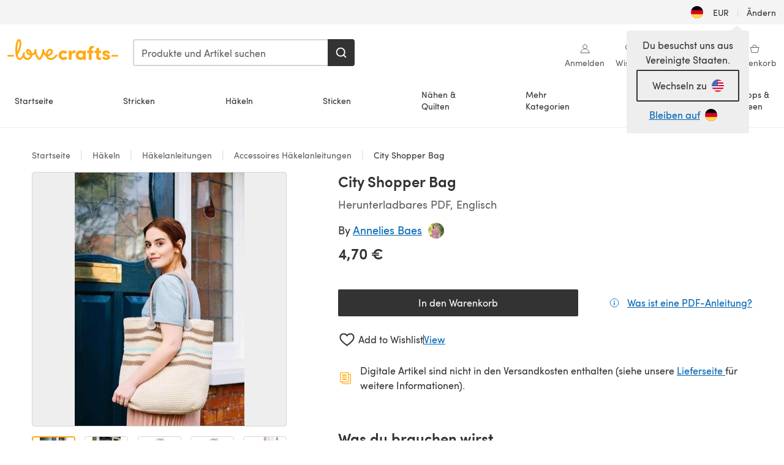

--- FILE ---
content_type: text/html; charset=utf-8
request_url: https://www.lovecrafts.com/de-de/p/city-shopper-bag-crochet-pattern-by-annelies-baes
body_size: 153918
content:
<!doctype html>
<html data-n-head-ssr dir="ltr" lang="de-DE" data-n-head="%7B%22dir%22:%7B%22ssr%22:%22ltr%22%7D,%22lang%22:%7B%22ssr%22:%22de-DE%22%7D%7D">
  <head >
    <title>City Shopper Bag Crochet pattern by annelies baes | LoveCrafts</title><meta data-n-head="ssr" charset="utf-8"><meta data-n-head="ssr" name="viewport" content="width=device-width, initial-scale=1"><meta data-n-head="ssr" name="format-detection" content="telephone=no"><meta data-n-head="ssr" rel="preload" as="font" type="font/woff2" href="https://cms.prod.lovecrafts.co/media/fonts/sofia_pro_regular.woff2" crossorigin="anonymous"><meta data-n-head="ssr" rel="preload" as="font" type="font/woff2" href="https://cms.prod.lovecrafts.co/media/fonts/sofia_pro_semi_bold.woff2" crossorigin="anonymous"><meta data-n-head="ssr" name="generator" content="Vue Storefront 2"><meta data-n-head="ssr" data-hid="description" name="description" content="City Shopper Bag ist eine  Anleitung zum Crochet von annelies baes, die als Herunterladbares PDF in den folgenden Sprachen verfügbar ist: Englisch. Entdecke weitere Anleitungen von annelies baes bei LoveCrafts!"><meta data-n-head="ssr" data-hid="robots" name="robots" content="index,follow"><meta data-n-head="ssr" data-hid="og:image" name="og:image" content="https://isv.prod.lovecrafts.co/v1/images/6d052bfe95b703a039cd237b2c19a234/95e58d4d-4ae1-48df-bc90-03afb5a57f26.jpg/0/-/416x416"><link data-n-head="ssr" rel="icon" type="image/x-icon" href="/icons/favicon-lovecrafts.ico"><link data-n-head="ssr" rel="alternate" href="https://www.lovecrafts.com/en-au/p/city-shopper-bag-crochet-pattern-by-annelies-baes" hreflang="en-au"><link data-n-head="ssr" rel="alternate" href="https://www.lovecrafts.com/en-au/p/city-shopper-bag-crochet-pattern-by-annelies-baes" hreflang="en-nz"><link data-n-head="ssr" rel="alternate" href="https://www.lovecrafts.com/de-de/p/city-shopper-bag-crochet-pattern-by-annelies-baes" hreflang="de"><link data-n-head="ssr" rel="alternate" href="https://www.lovecrafts.com/fr-fr/p/city-shopper-bag-crochet-pattern-by-annelies-baes" hreflang="fr-fr"><link data-n-head="ssr" rel="alternate" href="https://www.lovecrafts.com/en-gb/p/city-shopper-bag-crochet-pattern-by-annelies-baes" hreflang="en-gb"><link data-n-head="ssr" rel="alternate" href="https://www.lovecrafts.com/en-gb/p/city-shopper-bag-crochet-pattern-by-annelies-baes" hreflang="x-default"><link data-n-head="ssr" rel="alternate" href="https://www.lovecrafts.com/en-us/p/city-shopper-bag-crochet-pattern-by-annelies-baes" hreflang="en-us"><link data-n-head="ssr" rel="alternate" href="https://www.lovecrafts.com/en-us/p/city-shopper-bag-crochet-pattern-by-annelies-baes" hreflang="en-ca"><link data-n-head="ssr" rel="canonical" href="https://www.lovecrafts.com/de-de/p/city-shopper-bag-crochet-pattern-by-annelies-baes"><link data-n-head="ssr" rel="preload" as="image" fetchpriority="high" href="https://isv.prod.lovecrafts.co/v1/images/6d052bfe95b703a039cd237b2c19a234/95e58d4d-4ae1-48df-bc90-03afb5a57f26.jpg/0/-/416x416" imagesrcset="https://isv.prod.lovecrafts.co/v1/images/6d052bfe95b703a039cd237b2c19a234/95e58d4d-4ae1-48df-bc90-03afb5a57f26.jpg/0/-/416x416 416w, https://isv.prod.lovecrafts.co/v1/images/a3af29473ccb2bb5c3524f3f3ad2f867/95e58d4d-4ae1-48df-bc90-03afb5a57f26.jpg/0/-/832x832 832w, https://isv.prod.lovecrafts.co/v1/images/3fe3232436d9d6d0122e1bfd1be9a4e1/95e58d4d-4ae1-48df-bc90-03afb5a57f26.jpg/0/-/1000x1000 1000w" imagesizes="(max-width: 767px) calc(100vw - 32px), 416px"><script data-n-head="ssr" data-hid="consent">
    // Google
    
    window.dataLayer = window.dataLayer || [];
    function gtag() { dataLayer.push(arguments); }
    gtag('consent', 'default', {
      ad_storage: 'granted',
      analytics_storage: 'granted',
      functionality_storage: 'granted',
      personalization_storage: 'granted',
      security_storage: 'granted',
      ad_user_data: 'granted',
      ad_personalization: 'granted'
    });
    gtag('consent', 'default', {
      ad_storage: 'denied',
      analytics_storage: 'denied',
      functionality_storage: 'denied',
      personalization_storage: 'denied',
      security_storage: 'denied',
      ad_user_data: 'denied',
      ad_personalization: 'denied',
      region: ["AT", "BE", "BG", "HR", "CY", "CZ", "DK", "EE", "FI", "FR", "DE", "GR", "HU", "IE", "IT", "LV", "LT", "LU", "MT", "NL", "PL", "PT", "RO", "SK", "SI", "ES", "SE", "NO", "IS", "LI", "GB", "CH", "US-CA", "US-CO", "US-CT", "US-VA", "US-UT"]
    });

    
      // Microsoft
      window.bing4069688 = window.bing4069688 || [];
      window.bing4069688.push('consent', 'default', {
        ad_storage: 'denied'
      });
    
    </script><script data-n-head="ssr" data-hid="rudderlabs-clean">
      const rudderKeys = Object.keys(localStorage).filter(x => x.startsWith('rudder_'));
      if (rudderKeys.length > 21) {
        rudderKeys.forEach(x => localStorage.removeItem(x));
      }
    </script><script data-n-head="ssr" data-hid="rudderlabs">
      (function() {
        "use strict";

        window.RudderSnippetVersion = "3.0.60";
        var identifier = "rudderanalytics";
        if (!window[identifier]) {
          window[identifier] = [];
        }
        var rudderanalytics = window[identifier];
        if (Array.isArray(rudderanalytics)) {
          if (rudderanalytics.snippetExecuted === true && window.console && console.error) {
            console.error("RudderStack JavaScript SDK snippet included more than once.");
          } else {
            rudderanalytics.snippetExecuted = true;
            window.rudderAnalyticsBuildType = "legacy";
            var sdkBaseUrl = "https://events-sdk.prod.lovecrafts.co";
            var sdkVersion = "v3";
            var sdkFileName = "rsa.min.js";
            var scriptLoadingMode = "async";
            var methods = [ "setDefaultInstanceKey", "load", "ready", "page", "track", "identify", "alias", "group", "reset", "setAnonymousId", "startSession", "endSession", "consent" ];
            for (var i = 0; i < methods.length; i++) {
              var method = methods[i];
              rudderanalytics[method] = function(methodName) {
                return function() {
                  if (Array.isArray(window[identifier])) {
                    rudderanalytics.push([ methodName ].concat(Array.prototype.slice.call(arguments)));
                  } else {
                    var _methodName;
                    (_methodName = window[identifier][methodName]) === null || _methodName === undefined || _methodName.apply(window[identifier], arguments);
                  }
                };
              }(method);
            }
            try {
              new Function('class Test{field=()=>{};test({prop=[]}={}){return prop?(prop?.property??[...prop]):import("");}}');
              window.rudderAnalyticsBuildType = "modern";
            } catch (e) {}
            var head = document.head || document.getElementsByTagName("head")[0];
            var body = document.body || document.getElementsByTagName("body")[0];
            window.rudderAnalyticsAddScript = function(url, extraAttributeKey, extraAttributeVal) {
              var scriptTag = document.createElement("script");
              scriptTag.src = url;
              scriptTag.setAttribute("data-loader", "RS_JS_SDK");
              if (extraAttributeKey && extraAttributeVal) {
                scriptTag.setAttribute(extraAttributeKey, extraAttributeVal);
              }
              if (scriptLoadingMode === "async") {
                scriptTag.async = true;
              } else if (scriptLoadingMode === "defer") {
                scriptTag.defer = true;
              }
              if (head) {
                head.insertBefore(scriptTag, head.firstChild);
              } else {
                body.insertBefore(scriptTag, body.firstChild);
              }
            };
            window.rudderAnalyticsMount = function() {
              (function() {
                if (typeof globalThis === "undefined") {
                  var getGlobal = function getGlobal() {
                    if (typeof self !== "undefined") {
                      return self;
                    }
                    if (typeof window !== "undefined") {
                      return window;
                    }
                    return null;
                  };
                  var global = getGlobal();
                  if (global) {
                    Object.defineProperty(global, "globalThis", {
                      value: global,
                      configurable: true
                    });
                  }
                }
              })();
              window.rudderAnalyticsAddScript("".concat(sdkBaseUrl, "/").concat(sdkVersion, "/").concat(window.rudderAnalyticsBuildType, "/").concat(sdkFileName), "data-rsa-write-key", "2erkLjtKgPvvp2JvL9ZflCBVULL");
            };
            if (typeof Promise === "undefined" || typeof globalThis === "undefined") {
              window.rudderAnalyticsAddScript("https://polyfill-fastly.io/v3/polyfill.min.js?version=3.111.0&features=Symbol%2CPromise&callback=rudderAnalyticsMount");
            } else {
              window.rudderAnalyticsMount();
            }
          }
        }
      })();
    </script><script data-n-head="ssr" data-hid="cookieyes-event">
    document.addEventListener('cookieyes_banner_load', (eventData) => {
      const data = eventData.detail;

      const categories = Object.entries(data.categories).reduce((accumulator, [k, v]) => {
        accumulator[v ? 'allowedConsentIds' : 'deniedConsentIds'].push(k);
        return accumulator;
      }, {allowedConsentIds:[], deniedConsentIds:[]});

      const consentOptions={"consentManagement":{"enabled":true,"provider":"custom"}};

      if (data.activeLaw !== 'gdpr' || data.isUserActionCompleted) {
        
          window.bing4069688.push('consent', 'update', {
            ad_storage: data.categories.advertisement ? 'granted' : 'denied'
          });
        
        
        consentOptions.consentManagement = {...consentOptions.consentManagement, ...categories};
      } else {
        consentOptions.preConsent = {"enabled":true,"storage":{"strategy":"anonymousId"},"events":{"delivery":"buffer"}};
      }

      document.addEventListener('cookieyes_consent_update', (eventData) => {
        
          window.bing4069688.push('consent', 'update', {
            ad_storage: eventData.detail.accepted.includes('advertisement') ? 'granted' : 'denied'
          });
        

        rudderanalytics.consent({
          consentManagement: {
            allowedConsentIds: eventData.detail.accepted,
            deniedConsentIds: eventData.detail.rejected
          }
        });
      });

      window.rudderanalytics.load("2erkLjtKgPvvp2JvL9ZflCBVULL", "https://events.prod.lovecrafts.co", {
        configUrl: "https://events-api.prod.lovecrafts.co",
        ...consentOptions,
        externalAnonymousIdCookieName: 'ajs_anonymous_id',
        storage: {
          type: "localStorage"
        }
      });
    });
    </script><script data-n-head="ssr" data-hid="cookieyes" src="https://cdn-cookieyes.com/client_data/59860e8ef1dcbb12efcf6317/script.js" defer></script><script data-n-head="ssr" type="application/ld+json">{"@context":"https://schema.org","@graph":[{"@context":"https://schema.org","@id":"https://www.lovecrafts.com/de-de/p/city-shopper-bag-crochet-pattern-by-annelies-baes#breadcrumb","@type":"BreadcrumbList","itemListElement":[{"@type":"ListItem","position":1,"item":{"@id":"https://www.lovecrafts.com/de-de","name":"Startseite"}},{"@type":"ListItem","position":2,"item":{"@id":"https://www.lovecrafts.com/de-de/l/haekeln","name":"Häkeln"}},{"@type":"ListItem","position":3,"item":{"@id":"https://www.lovecrafts.com/de-de/l/haekeln/haekelanleitungen","name":"Häkelanleitungen"}},{"@type":"ListItem","position":4,"item":{"@id":"https://www.lovecrafts.com/de-de/l/haekeln/haekelanleitungen/haekelanleitungen-fuer-kleidungsstuecke/accessoires-haekelanleitungen","name":"Accessoires Häkelanleitungen"}}]},{"@type":"ImageObject","@id":"https://www.lovecrafts.com/de-de/p/city-shopper-bag-crochet-pattern-by-annelies-baes#primaryimage","inLanguage":"de-DE","url":"https://isv.prod.lovecrafts.co/v1/images/3fe3232436d9d6d0122e1bfd1be9a4e1/95e58d4d-4ae1-48df-bc90-03afb5a57f26.jpg/0/-/1000x1000","contentUrl":"https://isv.prod.lovecrafts.co/v1/images/3fe3232436d9d6d0122e1bfd1be9a4e1/95e58d4d-4ae1-48df-bc90-03afb5a57f26.jpg/0/-/1000x1000","width":390,"height":390},{"@context":"https://schema.org","@type":"Product","mainEntityOfPage":{"@id":"https://www.lovecrafts.com/de-de/p/city-shopper-bag-crochet-pattern-by-annelies-baes#webpage"},"description":"<p>This classic design in neutral colours is your perfect everyday bag – and ideal for a day trip to the city.</p><p>Measurements : 39cm/16in high and 45cm/17,5in wide.</p><p>Yarn : DMC Natura XL, 100 gr / 75 m / 82yd, 100 % cotton. - shade Crème 31 : 5 balls - shade Kaki 11 : 1 ball - shade Mer Du Sud turquoise 87 : 1 ball</p><p>Other materials : 2 Prym bag handles (60 cm/23,75in), shade Theresa Taupe (art. 615194) (1 package = 2 handles), tapestry needle to weave in ends, scissors, ruler, pins and mat for blocking, 4 stitch markers, optional : fabric for lining + sewing thread + needle.</p><p>Crochet hook : 6 mm</p><p>This pattern has been tested and tech edited.</p>","name":"City Shopper Bag","image":{"@id":"https://isv.prod.lovecrafts.co/v1/images/3fe3232436d9d6d0122e1bfd1be9a4e1/95e58d4d-4ae1-48df-bc90-03afb5a57f26.jpg/0/-/1000x1000#primaryimage"},"offers":{"@type":"Offer","availability":"https://schema.org/InStock","price":"4.7","priceCurrency":"EUR"},"sku":"UPID128654","brand":{"@type":"Brand","name":"Unabhängiger Designer"}}]}</script><link rel="preload" href="https://assets.prod.lovecrafts.co/_nuxt/a71037f.modern.js" as="script"><link rel="preload" href="https://assets.prod.lovecrafts.co/_nuxt/d989a86.modern.js" as="script"><link rel="preload" href="https://assets.prod.lovecrafts.co/_nuxt/css/53db6c0.css" as="style"><link rel="preload" href="https://assets.prod.lovecrafts.co/_nuxt/ef2b45d.modern.js" as="script"><link rel="preload" href="https://assets.prod.lovecrafts.co/_nuxt/css/1a132a2.css" as="style"><link rel="preload" href="https://assets.prod.lovecrafts.co/_nuxt/de2a539.modern.js" as="script"><link rel="stylesheet" href="https://assets.prod.lovecrafts.co/_nuxt/css/53db6c0.css"><link rel="stylesheet" href="https://assets.prod.lovecrafts.co/_nuxt/css/1a132a2.css">
  </head>
  <body class="lovecrafts" data-n-head="%7B%22class%22:%7B%22ssr%22:%22lovecrafts%22%7D%7D">
    <div data-server-rendered="true" id="__nuxt"><!----><div id="__layout"><div class="layout non-js" data-v-e1262b6a><a href="#main-content" class="visually-hidden" data-v-e1262b6a>Zum Hauptinhalt springen</a> <div data-v-67432fbc data-v-e1262b6a><noscript data-v-67432fbc><div class="sf-notification noscript-warning color-warning" data-v-67432fbc><span role="none" class="sf-notification__icon sf-icon" style="--icon-size:24px;" data-v-67432fbc><svg width="24" height="24" viewBox="0 0 24 24" fill="none" xmlns="http://www.w3.org/2000/svg" role="none"><path stroke="var(--icon-color)" d="M12 21C16.9706 21 21 16.9706 21 12C21 7.02944 16.9706 3 12 3C7.02944 3 3 7.02944 3 12C3 16.9706 7.02944 21 12 21Z" stroke-width="1.25"></path><path fill="var(--icon-color)" d="M12 9.74999C11.3233 9.74999 10.7143 9.17856 10.7143 8.46427C10.7143 7.74999 11.3233 7.17856 12 7.17856C12.6767 7.17856 13.2857 7.74999 13.2857 8.46427C13.2857 9.17856 12.7444 9.74999 12 9.74999Z"></path><path fill="var(--icon-color)" d="M12.3214 11.3571H11.6786C11.3235 11.3571 11.0357 11.645 11.0357 12V16.5C11.0357 16.855 11.3235 17.1429 11.6786 17.1429H12.3214C12.6765 17.1429 12.9643 16.855 12.9643 16.5V12C12.9643 11.645 12.6765 11.3571 12.3214 11.3571Z"></path></svg></span> <div><div class="sf-notification__title smartphone-only display-none">
          
        </div> <strong data-v-67432fbc>JavaScript scheint in Ihrem Browser deaktiviert zu sein.</strong> <p class="noscript-text" data-v-67432fbc>Du musst JavaScript in deinem Browser aktivieren, um alle Funktionen dieser Webseite nutzen zu können.</p> <a href="https://www.enable-javascript.com/de" rel="noopener noreferrer" target="_blank" data-v-67432fbc>JavaScript aktivieren
        </a></div> <button type="button" aria-label="Close notification" class="display-none sf-button--pure sf-notification__close sf-button"><span class="sf-icon color-white" style="--icon-color:;--icon-size:;"><svg viewBox="0 0 24 24" preserveAspectRatio="none" class="sf-icon-path"><defs><linearGradient id="linearGradient-15522413" x1="0" y1="0" x2="1" y2="0"><stop offset="1" stop-color="var(--icon-color)"></stop> <stop offset="0" stop-color="var(--icon-color-negative, var(--c-gray-variant))"></stop></linearGradient></defs> <path d="M21.261 2.22a.748.748 0 00-1.057 0l-8.464 8.463-8.463-8.464a.748.748 0 10-1.058 1.058l8.464 8.463-8.464 8.464a.748.748 0 101.058 1.057l8.463-8.463 8.464 8.463a.748.748 0 101.057-1.057l-8.463-8.464 8.463-8.463a.748.748 0 000-1.058z" fill="var(--icon-color)" style="height:100%;"></path></svg></span></button></div></noscript></div> <div class="sf-top-bar desktop-only" data-v-e1262b6a><div class="sf-top-bar__container"><div class="sf-top-bar__left"></div> <div class="sf-top-bar__center"></div> <div class="sf-top-bar__right"><div class="locale-container"><button type="button" data-cy="locale-select_change-langauge" class="container__lang container__lang--selected sf-button"><span class="country-img sf-icon"><img src="https://assets.prod.lovecrafts.co/_nuxt/assets/flags/DE.8eed87.svg" alt="DE" loading="eager"></span> <span class="selected-country">
      EUR <span aria-hidden="true" class="divider">|</span>
      Ändern
    </span></button></div></div></div></div> <div id="layout" data-v-e1262b6a><div class="app-header" data-v-e1262b6a><div class="the-header-wrapper"><div class="the-header"><div active-sidebar="activeSidebar" class="sf-header"><div class="sf-header__wrapper"><header class="sf-header__header">​ <div class="sf-header__aside"></div> <div class="sf-header__actions"><div class="logo-container"><button aria-label="Open mobile menu" class="sf-header__hamburger smartphone-only"><span role="none" class="sf-header__icon sf-icon" style="--icon-size:25px;"><svg width="24" height="24" viewBox="0 0 24 24" fill="none" xmlns="http://www.w3.org/2000/svg" role="none"><path d="M3.75 4.5H20.25C20.7 4.5 21 4.8 21 5.25C21 5.7 20.7 6 20.25 6H3.75C3.3 6 3 5.7 3 5.25C3 4.8 3.3 4.5 3.75 4.5Z" fill="var(--icon-color)"></path><path d="M3.75 11.25H20.25C20.7 11.25 21 11.55 21 12C21 12.45 20.7 12.75 20.25 12.75H3.75C3.3 12.75 3 12.45 3 12C3 11.55 3.3 11.25 3.75 11.25Z" fill="var(--icon-color)"></path><path d="M3.75 18H20.25C20.7 18 21 18.3 21 18.75C21 19.2 20.7 19.5 20.25 19.5H3.75C3.3 19.5 3 19.2 3 18.75C3 18.3 3.3 18 3.75 18Z" fill="var(--icon-color)"></path></svg></span> <span class="sf-header__icon-label">Menu</span></button> <a href="/de-de" class="sf-header__logo"><span class="sf-header__logo-image sf-icon"><svg xmlns="http://www.w3.org/2000/svg" width="181" height="34" role="img" viewBox="0 0 736.8 138.9" xml:space="preserve" id="lovecrafts-secondary" preserveAspectRatio="xMinYMin meet"><title>LoveCrafts</title><g fill="#FFAB15" style="fill:var(--custom-fill-color-0,#FFAB15);"><path d="M39.5 105.2H5.6c-3.1 0-5.6 2.5-5.6 5.6 0 3.1 2.5 5.6 5.6 5.6h33.9c3.1 0 5.6-2.5 5.6-5.6 0-3.1-2.5-5.6-5.6-5.6zM323.6 102.3c-1.4.6-2.5 2-3.5 3.3-.3.3-7.3 9.3-11.8 13.2-4.2 3.6-11.5 7.4-18.5 7.3-14.8-.2-19.6-11.7-19.6-11.7s15.7-2.9 25.2-13.7c8.3-9.4 8.6-19 6.4-25-2.7-7.3-9.6-12.1-17.7-12-11 .1-19.2 8.4-23.7 17.4-2.7 5.4-4.4 11.7-4.9 18.1-7.5-6.5-9.6-20.8-10.5-24.6-.8-3.7-1.4-5-2.4-6.1-1.6-1.8-4.1-2.4-5.9-2.1-6.8.8-6.2 7.7-6 11.9.1 1.4.1 2.8.1 4.1-.9 12.4-5.4 25.3-13.1 36.6-3.1 4.5-4.9 6-5.2 6-.4 0-2.6-1.5-5-4.8-7.1-9.8-11.9-22.4-13.5-34.5-.4-2.9-.5-5.8-.3-9.1.2-2.9.2-5.8-1.7-8-1.2-1.4-3.1-2.2-5-2.2-2.9 0-5.5 1.7-6.4 4.2-.3.5-.7 2.9-.8 4.3-.3 4.6-1.7 9.6-3.9 12.4-4.4 5.9-11.5 8-11.5 8s-2.5-15.7-14-25.3c-4.1-3.4-8.3-4.6-12.7-4.8-7.2-.2-15.7 5.9-13.8 17.8.6 3.9 2.3 8.2 4.9 12 7.5 11.1 19.4 13.7 23.1 14.3 0 1.4-1.4 6.8-5.8 11-2.7 2.6-7.4 5.3-13 5.3-4.6 0-8.6-2.3-11.3-5-3.4-3.2-6.2-8.4-6.9-12.3-.2-1.2-1.2-7.5 2-12.3 1.3-1.9 1.4-4.1.4-5.9-1.2-2.2-3.7-3.6-6.3-3.6-2.2 0-3.9 1.2-5.4 3-2 2.4-3.4 6-3.9 12.4-.7 9-12.5 24.4-21 24.1-6.8-.2-10.5-12.6-12.1-20.9 0 0 18.2-30.5 22.6-58.4C95.4 19.6 91 10 87.8 5.4 85.3 2 81.5-.1 77.3 0c-3.6.1-6.4 1.2-9.2 3.8-5.2 4.7-9.4 15.3-12.5 33.9-2 12.3-2.7 25.4-2.4 40.1.1 6.6.6 20.8 4.8 37 4.2 16 12.4 23.9 22.3 23.9 5.8 0 11.8-3.8 15.5-6.7 6.3-5 10.1-10.5 10.1-10.5s7 17 26.9 17.2c16.1.2 30.2-12.7 32.4-29.5v-.2l.2-.1c10.8-2.4 17.7-9.8 17.7-9.8s3.8 14.4 11.4 25c4.2 5.9 10.6 14.7 18 14.6 4.4 0 9.5-3.6 16.9-13.7 7.8-10.6 12.2-26.4 12.2-26.4s3.7 10.7 15.2 15.5c1.9 7 5.8 13.4 12 18 5.8 4.3 13.2 6.6 20.7 6.6 11.5 0 21.3-5.6 28.1-11.8 7.4-6.6 14-15.4 14.2-15.7 1.6-2.5.8-6.1-1.3-8-1.6-1.3-4.2-2.1-6.9-.9zM143.2 90.7c-6.5-6.3-6.7-9.7-6.6-10.5.2-1.8 1.6-2.1 2.1-2.1 2.1 0 4.7 4 6.1 6.1 3.4 4.7 5.8 11.2 5.8 11.2s-4-1.5-7.4-4.7zm-77.2-8s-.1-24.1 1.1-35.4c1.1-10 2.4-21.3 6.8-30.9.5-1.1 1.8-3.9 2.9-4 1-.1 1.9 2 2.5 4.7 2 8.9 1.1 19.2-1.7 32.8C74.3 64.9 66 82.7 66 82.7zm202.1 19.6s.1-8 3.6-15.1c2.8-5.7 5.9-9.2 9.7-10.5 2.9-1 5.8-.2 7.5 1.8 1.2 1.5 1.6 3.5 1.1 5.7-1.2 5.2-4.6 9-7.4 11.4-6.6 5.5-14.5 6.7-14.5 6.7zM373.5 75c10.9 0 20.7 4.7 26.6 13l-14.8 10.6c-2.5-3.9-7.1-6.2-11.8-6.2-7.7 0-15.2 5.5-15.2 14.3s7.5 14.7 15.2 14.7c4.7 0 9.3-2.2 11.8-6.2l14.8 10.5c-5.8 8.3-15.6 13.1-26.6 13.1-17.6 0-33.3-12.8-33.3-32.1 0-19.2 15.7-31.7 33.3-31.7zM426.6 137.6h-18.2V76.3h18.2v14.8c3.1-11.4 11-16.1 17.3-16.1 4.3 0 7.6.8 10.5 2.2l-3.3 16.4c-3.3-1.6-6.4-1.8-9.3-1.8-10.5 0-15.2 8.3-15.2 24.4v21.4zM503.4 130.6c-3.9 5.9-13.1 8.1-17.8 8.1-15.6 0-31.2-12.2-31.2-31.9s15.6-31.9 31.2-31.9c3.9 0 13.1 1.3 17.8 8.1v-6.8h18.1v61.2h-18.1v-6.8zm-14.8-9.2c7.5 0 14.8-5.4 14.8-14.6s-7.3-14.6-14.8-14.6c-7.6 0-15.3 5.8-15.3 14.6 0 8.9 7.7 14.6 15.3 14.6zM650.4 112.4c-18.4-5-18.5-14.3-18.4-19.9.1-9 11-17.4 23.9-17.4 12.2 0 25 5.4 25.2 20.3h-17.2c-.1-4.6-4.1-5.4-6.9-5.4-3.9 0-6.6 1.8-6.4 4.6.1 1.8 1.7 3.7 5.4 4.6l10.4 2.8c14.8 4.1 16.7 13.9 16.7 17.8 0 13-13.6 19.1-26.5 19.1-12.5 0-25.4-7.5-25.6-21.1h17c.1 3.5 4.1 7.1 9 7.1 4.1-.1 7.5-2 7.5-5.1 0-2.6-1.6-4.1-6-5.2l-8.1-2.2zM609.4 76.3V55.6L591 61.5v14.8h-11.1v16.1h11V118c0 6.4 1.9 11.6 5.7 15.3 3.8 3.7 9 5.6 15.6 5.6 4.1 0 7.7-.6 9.8-1.6v-15.7c-1.7.3-3.3.5-4.7.5-5.2 0-7.9-2.6-7.9-7.6v-22H622V76.3h-12.6zM565.7 44.4c-3.8 0-11.8.6-17.6 6.7-4.2 4.5-6.4 10.5-6.4 17.9v7.3h-11.5v16.1h11.5v45.2H560V92.4h12.3V76.3H560v-6.7c0-3.4.9-5.9 2.8-7.3 1.8-1.4 3.7-2.1 6.3-2.1 2.5 0 4.6.4 5.2.5V45.6c-1.7-.8-4.6-1.2-8.6-1.2zM731.2 105.2h-33.9c-3.1 0-5.6 2.5-5.6 5.6 0 3.1 2.5 5.6 5.6 5.6h33.9c3.1 0 5.6-2.5 5.6-5.6 0-3.1-2.5-5.6-5.6-5.6z"></path></g></svg></span></a> <a href="/de-de/cart" class="smartphone-only lc-link--pure sf-header__cart"><span role="none" class="sf-header__icon sf-icon" style="--icon-size:25px;"><svg width="25" height="25" viewBox="0 0 25 25" fill="none" xmlns="http://www.w3.org/2000/svg" role="none"><path d="M16.7558 9.77767C16.3958 9.77767 16.1258 9.50767 16.1258 9.14767C16.1258 6.89767 14.5958 5.18767 12.6158 5.18767C10.5458 5.18767 9.10579 6.80767 9.10579 8.96767C9.10579 9.32767 8.83579 9.59767 8.47579 9.59767C8.11579 9.59767 7.93579 9.41767 7.93579 9.05767C7.93579 6.17767 9.91579 4.01767 12.6158 4.01767C15.2258 4.01767 17.2958 6.26767 17.2958 9.14767C17.2958 9.50767 17.1158 9.77767 16.7558 9.77767Z" fill="var(--icon-color)"></path><path d="M18.9157 20.2177H6.31572C6.04572 20.2177 5.77572 19.9477 5.68572 19.6777L3.61572 9.41767C3.61572 9.23767 3.61572 8.96767 3.70572 8.87767C3.79572 8.69767 3.97572 8.60767 4.15572 8.60767H20.9857C21.1657 8.60767 21.3457 8.69767 21.4357 8.87767C21.6157 9.05767 21.6157 9.23767 21.6157 9.41767L19.5457 19.6777C19.4557 19.9477 19.2757 20.2177 18.9157 20.2177ZM6.76572 18.9577H18.4657L20.2657 9.86767H4.96572L6.76572 18.9577Z" fill="var(--icon-color)"></path></svg></span> <div class="cart-badge-wrapper" style="display:none;"><span class="sf-badge--number cart-badge sf-badge">0</span></div> <span class="sf-header__icon-label">Warenkorb</span></a> <form autocomplete="off" method="get" action="/de-de/search" role="search" class="search-wrapper"><div class="sf-search-bar sf-header__search"><div data-testid="q" class="sf-input"><div class="sf-input__wrapper"><input id="q" name="q" type="search" role="combobox" aria-controls="search-autocomplete" aria-autocomplete="both" aria-haspopup="dialog" aria-expanded="false" placeholder="Produkte und Artikel suchen" aria-label="Suchen" value=""> <span class="sf-input__bar"></span> <label for="q" class="sf-input__label will-change display-none"></label> <!----></div> <div class="sf-input__error-message"><div class="display-none"></div></div></div> <div id="search-autocomplete" role="dialog" hidden="hidden" class="autocomplete"><div hidden="hidden" class="type-headers-wrapper"><ul class="type-headers"><li data-list="text-suggestions"><button type="button" class="sf-button sf-button--pure type-headers__tab-btn">
          Produkte<span class="count count--products"></span></button></li> <li data-list="articles"><button type="button" class="sf-button sf-button--pure type-headers__tab-btn">
          Artikel<span class="count count--articles"></span></button></li></ul></div> <div hidden="hidden" data-list="recent-searches" class="suggestion-list text"><header><h4>Letzte Suchanfragen</h4> <button type="button" aria-label="Letzte Suchanfragen Löschen" class="sf-button sf-button--text clear-all">
        Löschen
      </button></header> <ul aria-label="Letzte Suchanfragen"></ul></div> <div hidden="hidden" data-list="text-suggestions" class="suggestion-list text"><h4 aria-hidden="true" class="suggestion-list__title">
      Produkte <span class="count count--products"></span></h4> <ul aria-label="Produkte"></ul> <button type="submit" class="sf-button autocomplete__see-all">
      Alle Suchergebnisse anzeigen
    </button></div> <div hidden="hidden" data-list="articles" class="suggestion-list image"><h4 aria-hidden="true" class="suggestion-list__title">
      Artikel <span class="count count--articles"></span></h4> <ul aria-label="Artikel"></ul></div> <div hidden="hidden" aria-live="polite" class="no-results"><span>Keine Ergebnisse gefunden für '<strong></strong>'</span></div></div> <button type="submit" aria-label="Suchen" class="search-button sf-button"><span role="none" class="sf-icon" style="--icon-color:var(--c-white);--icon-size:20px;"><svg viewBox="0 0 24 24" preserveAspectRatio="none" role="none" class="sf-icon-path"><title></title> <!----> <path d="M21.668 20.108l-3.59-3.562c2.803-3.588 2.508-8.698-.713-11.917A8.948 8.948 0 0010.998 2c-2.41 0-4.671.934-6.368 2.629A8.937 8.937 0 002 10.992c0 2.408.934 4.669 2.63 6.364a8.948 8.948 0 006.368 2.628 8.893 8.893 0 005.532-1.916l3.565 3.612c.22.221.492.32.786.32.295 0 .566-.123.787-.32.443-.417.443-1.13 0-1.572zm-3.884-9.116a6.723 6.723 0 01-1.992 4.792 6.777 6.777 0 01-4.794 1.99 6.773 6.773 0 01-4.795-1.99 6.769 6.769 0 01-1.991-4.792c0-1.818.712-3.514 1.991-4.791a6.777 6.777 0 014.795-1.99c1.819 0 3.516.711 4.794 1.99a6.729 6.729 0 011.992 4.791z" fill="var(--icon-color)" style="height:100%;"></path></svg></span></button></div> <button type="reset" aria-label="Suche löschen" class="clear"><span role="none" class="sf-icon" style="--icon-size:14px;"><svg height="14" viewBox="0 0 14 14" width="14" xmlns="http://www.w3.org/2000/svg" role="none"><path d="m32 11v16m-8-8h16" fill="none" stroke="currentColor" stroke-linecap="round" stroke-linejoin="round" stroke-width="1.5" transform="matrix(.70710678 -.70710678 .70710678 .70710678 -29.062446 16.192388)"></path></svg></span></button></form></div> <div class="sf-header__icons"><a href="/de-de/account" data-testid="accountIcon" class="lc-link--pure sf-header__action"><span role="none" class="sf-header__icon sf-icon" style="--icon-size:1.25rem;"><svg width="25" height="25" viewBox="0 0 25 25" fill="none" xmlns="http://www.w3.org/2000/svg" role="none"><g clip-path="url(#clip0)"><path d="M21.0051 20.5552C21.0051 15.9146 17.2083 12.1177 12.5676 12.1177C7.927 12.1177 4.13013 15.9146 4.13013 20.5552H21.0051Z" stroke="var(--icon-color)" stroke-width="1.25" stroke-miterlimit="10" stroke-linecap="round" stroke-linejoin="round"></path><path d="M12.5676 12.1177C14.8976 12.1177 16.7864 10.2289 16.7864 7.89893C16.7864 5.56897 14.8976 3.68018 12.5676 3.68018C10.2377 3.68018 8.34888 5.56897 8.34888 7.89893C8.34888 10.2289 10.2377 12.1177 12.5676 12.1177Z" stroke="var(--icon-color)" stroke-width="1.25" stroke-miterlimit="10" stroke-linecap="round" stroke-linejoin="round"></path></g><defs><clipPath id="clip0"><rect width="24" height="24" fill="white" transform="translate(0.567627 0.117676)"></rect></clipPath></defs></svg></span> <div class="notifications-badge-wrapper" style="display:none;"><span class="sf-badge--number notifications-badge sf-badge">
                
              </span></div> <span class="header-action-text">Anmelden</span></a> <a href="/de-de/account/wishlist" data-testid="wishlistIcon" class="lc-link--pure sf-header__action"><span role="none" class="sf-header__icon sf-icon" style="--icon-size:1.25rem;"><svg width="24" height="24" viewBox="0 0 24 24" fill="none" xmlns="http://www.w3.org/2000/svg" role="none"><path d="M15.8842 3C14.5579 3 12.9474 3.94737 12 5.17895C11.0526 3.94737 9.44211 3 8.11579 3C5.36842 3 3 5.46316 3 8.30526C3 13.8 11.0526 20.0526 12 20.0526C12.9474 20.0526 21 13.8 21 8.30526C21 5.46316 18.6316 3 15.8842 3Z" stroke="currentColor" stroke-width="1.25" stroke-linecap="round" stroke-linejoin="round"></path></svg></span> <span class="header-action-text">
              Wishlist
            </span></a> <a href="/de-de/account/library" data-testid="libraryIcon" class="lc-link--pure sf-header__action"><span role="none" class="sf-header__icon sf-icon" style="--icon-size:1.25rem;"><svg width="25" height="25" viewBox="0 0 25 25" fill="none" xmlns="http://www.w3.org/2000/svg" role="none"><path fill-rule="evenodd" clip-rule="evenodd" d="M19.5383 5.88691H17.1088V4.15243C17.1088 3.58076 16.6466 3.11768 16.0767 3.11768H4.98704C4.42037 3.11768 3.95496 3.58433 3.95496 4.15674V17.3094C3.95496 17.8812 4.41897 18.3484 4.98704 18.3484H7.41649V20.0786C7.41649 20.6504 7.8805 21.1177 8.44858 21.1177H19.5383C20.1049 21.1177 20.5703 20.651 20.5703 20.0786V6.92597C20.5703 6.3542 20.1063 5.88691 19.5383 5.88691Z" stroke="var(--icon-color)" stroke-width="1.25"></path><path d="M5.73975 18.3484H16.0767C16.6432 18.3484 17.1088 17.8809 17.1088 17.3073C17.1088 16.9248 17.1088 13.128 17.1088 5.91681" stroke="var(--icon-color)" stroke-width="1.25"></path><path d="M7.07043 6.57922H13.9935V7.61768H7.07043V6.57922ZM7.07043 10.0408H13.9935V11.0792H7.07043V10.0408ZM7.07043 13.5023H13.9935V14.5408H7.07043V13.5023Z" fill="var(--icon-color)"></path></svg></span> <span class="header-action-text">Meine Bibliothek</span></a> <a href="/de-de/cart" data-testid="cartIcon" class="lc-link--pure sf-header__action"><span role="none" class="sf-header__icon sf-icon" style="--icon-size:1.25rem;"><svg width="25" height="25" viewBox="0 0 25 25" fill="none" xmlns="http://www.w3.org/2000/svg" role="none"><path d="M16.7558 9.77767C16.3958 9.77767 16.1258 9.50767 16.1258 9.14767C16.1258 6.89767 14.5958 5.18767 12.6158 5.18767C10.5458 5.18767 9.10579 6.80767 9.10579 8.96767C9.10579 9.32767 8.83579 9.59767 8.47579 9.59767C8.11579 9.59767 7.93579 9.41767 7.93579 9.05767C7.93579 6.17767 9.91579 4.01767 12.6158 4.01767C15.2258 4.01767 17.2958 6.26767 17.2958 9.14767C17.2958 9.50767 17.1158 9.77767 16.7558 9.77767Z" fill="var(--icon-color)"></path><path d="M18.9157 20.2177H6.31572C6.04572 20.2177 5.77572 19.9477 5.68572 19.6777L3.61572 9.41767C3.61572 9.23767 3.61572 8.96767 3.70572 8.87767C3.79572 8.69767 3.97572 8.60767 4.15572 8.60767H20.9857C21.1657 8.60767 21.3457 8.69767 21.4357 8.87767C21.6157 9.05767 21.6157 9.23767 21.6157 9.41767L19.5457 19.6777C19.4557 19.9477 19.2757 20.2177 18.9157 20.2177ZM6.76572 18.9577H18.4657L20.2657 9.86767H4.96572L6.76572 18.9577Z" fill="var(--icon-color)"></path></svg></span> <div class="cart-badge-wrapper" style="display:none;"><span class="sf-badge--number cart-badge sf-badge">0</span></div> <span class="header-action-text">Warenkorb</span></a></div> <nav class="sf-header__navigation"><div id="menu-backdrop"></div> <div class="nav-wrapper"><!----> <div data-target="Startseite" class="sf-header-navigation-item sale-none"><div class="sf-header-navigation-item__item"><a href="/de-de/" class="sf-link sf-header-navigation-item__link lc-link--pure">Startseite</a></div></div><div data-target="Stricken" class="sf-header-navigation-item sale-none has-children"><div class="sf-header-navigation-item__item"><a href="/de-de/l/stricken" class="sf-link sf-header-navigation-item__link lc-link--pure">Stricken</a></div></div><div data-target="Häkeln" class="sf-header-navigation-item sale-none has-children"><div class="sf-header-navigation-item__item"><a href="/de-de/l/haekeln" class="sf-link sf-header-navigation-item__link lc-link--pure">Häkeln</a></div></div><div data-target="Sticken" class="sf-header-navigation-item sale-none has-children"><div class="sf-header-navigation-item__item"><a href="/de-de/l/sticken" class="sf-link sf-header-navigation-item__link lc-link--pure">Sticken</a></div></div><div data-target="Nähen &amp; Quilten" class="sf-header-navigation-item sale-none has-children"><div class="sf-header-navigation-item__item"><a href="/de-de/l/naehen-und-quilten" class="sf-link sf-header-navigation-item__link lc-link--pure">Nähen &amp; Quilten</a></div></div><div data-target="Mehr Kategorien" class="sf-header-navigation-item sale-none has-children"><div class="sf-header-navigation-item__item"><a href="/de-de/l/handarbeitsmaterial" class="sf-link sf-header-navigation-item__link lc-link--pure">Mehr Kategorien</a></div></div><div data-target="Anlässe" class="sf-header-navigation-item sale-none has-children"><div class="sf-header-navigation-item__item"><a href="" class="sf-link sf-header-navigation-item__link lc-link--pure">Anlässe</a></div></div><div data-target="Tipps &amp; Ideen" class="sf-header-navigation-item sale-none has-children"><div class="sf-header-navigation-item__item"><a href="/de-de/c/h/inspiration" class="sf-link sf-header-navigation-item__link lc-link--pure">Tipps &amp; Ideen</a></div></div></div> <div class="sf-mega-menu hide-mobile"><div class="sf-bar sf-mega-menu__bar"><div><button type="button" aria-label="back" class="sf-button--pure sf-bar__icon sf-button"><span class="sf-icon" style="--icon-color:;--icon-size:0.875rem;"><svg viewBox="0 0 24 24" preserveAspectRatio="none" class="sf-icon-path"><defs><linearGradient id="linearGradient-15522999" x1="0" y1="0" x2="1" y2="0"><stop offset="1" stop-color="var(--icon-color)"></stop> <stop offset="0" stop-color="var(--icon-color-negative, var(--c-gray-variant))"></stop></linearGradient></defs> <path d="M15.636 2L17 3.6 9.746 12 17 20.4 15.636 22 7 12z" fill="var(--icon-color)" style="height:100%;"></path></svg></span></button></div> <div><div class="sf-bar__title">Menu</div></div> <div><button type="button" aria-label="close" class="display-none sf-button--pure sf-bar__icon sf-button"><span class="sf-icon" style="--icon-color:;--icon-size:14px;"><svg viewBox="0 0 24 24" preserveAspectRatio="none" class="sf-icon-path"><defs><linearGradient id="linearGradient-15523000" x1="0" y1="0" x2="1" y2="0"><stop offset="1" stop-color="var(--icon-color)"></stop> <stop offset="0" stop-color="var(--icon-color-negative, var(--c-gray-variant))"></stop></linearGradient></defs> <path d="M21.261 2.22a.748.748 0 00-1.057 0l-8.464 8.463-8.463-8.464a.748.748 0 10-1.058 1.058l8.464 8.463-8.464 8.464a.748.748 0 101.058 1.057l8.463-8.463 8.464 8.463a.748.748 0 101.057-1.057l-8.463-8.464 8.463-8.463a.748.748 0 000-1.058z" fill="var(--icon-color)" style="height:100%;"></path></svg></span></button></div></div> <div class="sf-mega-menu__content"><div class="sf-mega-menu__menu"><div class="menu-item-level-1 sale-none"><div class="sf-mega-menu-column is-active"><a href="/de-de/" data-label="Startseite" class="menu-link lc-link--pure sale-none" style="display:none;">
                  Startseite
                  <!----></a> <div class="sf-mega-menu-column__content"></div></div></div><div class="menu-item-level-1 sale-none"><div class="sf-mega-menu-column is-active"><a href="/de-de/l/stricken" data-label="Stricken" class="menu-link lc-link--pure sale-none" style="display:none;">
                  Stricken
                  <span role="none" class="open-right sf-icon" style="--icon-color:var(--c-black);--icon-size:18px;"><svg viewBox="0 0 24 24" preserveAspectRatio="none" role="none" class="sf-icon-path"><title></title> <!----> <path d="M8.364 22L7 20.4l7.254-8.4L7 3.6 8.364 2 17 12z" fill="var(--icon-color)" style="height:100%;"></path></svg></span></a> <div class="sf-mega-menu-column__content"> <ul class="sf-list menu-content-level-1" style="display:none;"><li class="sf-list__item"><a href="/de-de/l/stricken/neu-in-stricken" class="menu-item-level-2 lc-link--pure no-child">
                    Neu
                    <!----></a> <ul class="sf-list"></ul></li><li class="sf-list__item"><a href="/de-de/c/article/strickgarne-alle-hersteller" class="menu-item-level-2 lc-link--pure">
                    Garnmarken
                    <span role="none" class="open-right sf-icon" style="--icon-size:18px;"><svg viewBox="0 0 24 24" preserveAspectRatio="none" role="none" class="sf-icon-path"><title></title> <!----> <path d="M8.364 22L7 20.4l7.254-8.4L7 3.6 8.364 2 17 12z" fill="var(--icon-color)" style="height:100%;"></path></svg></span></a> <ul class="sf-list"><li class="sf-list__item menu-item-level-3"><a href="/de-de/l/wolle/nach-hersteller/cascade" class="lc-link--pure">Cascade</a></li><li class="sf-list__item menu-item-level-3"><a href="/de-de/l/wolle/nach-hersteller/cloudborn-fibers-garne" class="lc-link--pure">Cloudborn</a></li><li class="sf-list__item menu-item-level-3"><a href="/de-de/l/wolle/nach-hersteller/debbie-bliss" class="lc-link--pure">Debbie Bliss</a></li><li class="sf-list__item menu-item-level-3"><a href="/de-de/l/wolle/nach-hersteller/gruendl" class="lc-link--pure">Gründl</a></li><li class="sf-list__item menu-item-level-3"><a href="/de-de/l/wolle/nach-hersteller/lana-grossa" class="lc-link--pure">Lana Grossa</a></li><li class="sf-list__item menu-item-level-3"><a href="/de-de/l/wolle/nach-hersteller/lang" class="lc-link--pure">Lang Yarns</a></li><li class="sf-list__item menu-item-level-3"><a href="/de-de/l/wolle/nach-hersteller/paintbox-yarns" class="lc-link--pure">Paintbox Yarns</a></li><li class="sf-list__item menu-item-level-3"><a href="/de-de/l/wolle/nach-hersteller/rico" class="lc-link--pure">Rico Design</a></li><li class="sf-list__item menu-item-level-3"><a href="/de-de/l/wolle/nach-hersteller/schachenmayr" class="lc-link--pure">Schachenmayr</a></li><li class="sf-list__item menu-item-level-3"><a href="/de-de/c/article/strickgarne-alle-hersteller" class="lc-link--pure">Alle Garnmarken</a></li></ul></li><li class="sf-list__item"><a href="/de-de/l/wolle" class="menu-item-level-2 lc-link--pure">
                    Garnstärke
                    <span role="none" class="open-right sf-icon" style="--icon-size:18px;"><svg viewBox="0 0 24 24" preserveAspectRatio="none" role="none" class="sf-icon-path"><title></title> <!----> <path d="M8.364 22L7 20.4l7.254-8.4L7 3.6 8.364 2 17 12z" fill="var(--icon-color)" style="height:100%;"></path></svg></span></a> <ul class="sf-list"><li class="sf-list__item menu-item-level-3"><a href="/de-de/l/wolle/nach-fadenstaerke/4-ply" class="lc-link--pure">3,50 mm Garne</a></li><li class="sf-list__item menu-item-level-3"><a href="/de-de/l/wolle/nach-fadenstaerke/dk" class="lc-link--pure">3,75-4,50 mm Garne</a></li><li class="sf-list__item menu-item-level-3"><a href="/de-de/l/wolle/nach-fadenstaerke/aran" class="lc-link--pure">4,50-5,50 mm Garne</a></li><li class="sf-list__item menu-item-level-3"><a href="/de-de/l/wolle/nach-fadenstaerke/chunky" class="lc-link--pure">6,00-8,00 mm Garne</a></li><li class="sf-list__item menu-item-level-3"><a href="/de-de/l/wolle/nach-fadenstaerke/super-chunky" class="lc-link--pure">&gt;8,00 mm Garne</a></li><li class="sf-list__item menu-item-level-3"><a href="/de-de/l/wolle" class="lc-link--pure">Alle Garne</a></li></ul></li><li class="sf-list__item"><a href="/de-de/l/wolle" class="menu-item-level-2 lc-link--pure">
                    Garnart
                    <span role="none" class="open-right sf-icon" style="--icon-size:18px;"><svg viewBox="0 0 24 24" preserveAspectRatio="none" role="none" class="sf-icon-path"><title></title> <!----> <path d="M8.364 22L7 20.4l7.254-8.4L7 3.6 8.364 2 17 12z" fill="var(--icon-color)" style="height:100%;"></path></svg></span></a> <ul class="sf-list"><li class="sf-list__item menu-item-level-3"><a href="/de-de/l/wolle/nach-fasern/merino" class="lc-link--pure">Merinowolle</a></li><li class="sf-list__item menu-item-level-3"><a href="/de-de/l/wolle/nach-fasern/100-schurwolle" class="lc-link--pure">Schurwolle</a></li><li class="sf-list__item menu-item-level-3"><a href="/de-de/l/wolle/beliebte/socken-strickgarn" class="lc-link--pure">Sockenwolle</a></li><li class="sf-list__item menu-item-level-3"><a href="/de-de/l/wolle" class="lc-link--pure">Alle Garne</a></li></ul></li><li class="sf-list__item"><a href="/de-de/l/stricken/strickanleitungen" class="menu-item-level-2 lc-link--pure">
                    Anleitungen &amp; Bücher
                    <span role="none" class="open-right sf-icon" style="--icon-size:18px;"><svg viewBox="0 0 24 24" preserveAspectRatio="none" role="none" class="sf-icon-path"><title></title> <!----> <path d="M8.364 22L7 20.4l7.254-8.4L7 3.6 8.364 2 17 12z" fill="var(--icon-color)" style="height:100%;"></path></svg></span></a> <ul class="sf-list"><li class="sf-list__item menu-item-level-3"><a href="/de-de/l/stricken/strickanleitungen/strickanleitungen-fuer/strickanleitungen-fuer-anfaenger" class="lc-link--pure">Anfänger Strickanleitungen</a></li><li class="sf-list__item menu-item-level-3"><a href="/de-de/l/stricken/strickanleitungen/strickanleitungen-fuer/strickanleitungen-fuer-babys" class="lc-link--pure">Baby Strickanleitungen</a></li><li class="sf-list__item menu-item-level-3"><a href="/de-de/l/stricken/strickanleitungen/kostenlose-strickanleitungen" class="lc-link--pure">Kostenlose Strickanleitungen</a></li><li class="sf-list__item menu-item-level-3"><a href="/de-de/l/stricken/strickanleitungen/strickanleitungen-fuer-kleidungsstuecke/strickanleitungen-fuer-muetzen" class="lc-link--pure">Mützen Strickanleitungen</a></li><li class="sf-list__item menu-item-level-3"><a href="/de-de/l/stricken/strickanleitungen/strickanleitungen-fuer-kleidungsstuecke/strickanleitungen-fuer-pullover" class="lc-link--pure">Pullover Strickanleitungen</a></li><li class="sf-list__item menu-item-level-3"><a href="/de-de/l/stricken/strickanleitungen/strickanleitungen-fuer-kleidungsstuecke/strickanleitungen-fuer-schals" class="lc-link--pure">Schal Strickanleitungen</a></li><li class="sf-list__item menu-item-level-3"><a href="/de-de/l/stricken/strickanleitungen/strickanleitungen-fuer-kleidungsstuecke/strickanleitungen-fuer-socken" class="lc-link--pure">Socken Strickanleitungen</a></li><li class="sf-list__item menu-item-level-3"><a href="/de-de/l/stricken/strickanleitungen/strickanleitungen-von-unabhaengigen-designern" class="lc-link--pure">Strickanleitungen unabhängiger Designer</a></li><li class="sf-list__item menu-item-level-3"><a href="/de-de/l/stricken/strickanleitungen/buecher-und-hefte" class="lc-link--pure">Strickbücher</a></li><li class="sf-list__item menu-item-level-3"><a href="/de-de/l/stricken/strickanleitungen" class="lc-link--pure">Alle Strickanleitungen</a></li></ul></li><li class="sf-list__item"><a href="/de-de/l/wolle/sets-und-kits" class="menu-item-level-2 lc-link--pure">
                    Sets
                    <span role="none" class="open-right sf-icon" style="--icon-size:18px;"><svg viewBox="0 0 24 24" preserveAspectRatio="none" role="none" class="sf-icon-path"><title></title> <!----> <path d="M8.364 22L7 20.4l7.254-8.4L7 3.6 8.364 2 17 12z" fill="var(--icon-color)" style="height:100%;"></path></svg></span></a> <ul class="sf-list"><li class="sf-list__item menu-item-level-3"><a href="/de-de/l/wolle/sets-und-kits/farbsets" class="lc-link--pure">Farbsets</a></li><li class="sf-list__item menu-item-level-3"><a href="/de-de/l/wolle/sets-und-kits/sparset" class="lc-link--pure">Sparsets</a></li><li class="sf-list__item menu-item-level-3"><a href="/de-de/l/wolle/sets-und-kits/sets/stricksets" class="lc-link--pure">Stricksets</a></li><li class="sf-list__item menu-item-level-3"><a href="/de-de/l/wolle/sets-und-kits" class="lc-link--pure">Alle Sets</a></li></ul></li><li class="sf-list__item"><a href="/de-de/l/stricken/zubehoer" class="menu-item-level-2 lc-link--pure">
                    Strickzubehör
                    <span role="none" class="open-right sf-icon" style="--icon-size:18px;"><svg viewBox="0 0 24 24" preserveAspectRatio="none" role="none" class="sf-icon-path"><title></title> <!----> <path d="M8.364 22L7 20.4l7.254-8.4L7 3.6 8.364 2 17 12z" fill="var(--icon-color)" style="height:100%;"></path></svg></span></a> <ul class="sf-list"><li class="sf-list__item menu-item-level-3"><a href="/de-de/l/stricken/zubehoer/accessoires-fuer-stricken" class="lc-link--pure">Strickaccessoires</a></li><li class="sf-list__item menu-item-level-3"><a href="/de-de/l/stricken/zubehoer/stricknadeln" class="lc-link--pure">Stricknadeln</a></li><li class="sf-list__item menu-item-level-3"><a href="/de-de/l/stricken/zubehoer/pompom-maker" class="lc-link--pure">Pompom Maker</a></li><li class="sf-list__item menu-item-level-3"><a href="/de-de/l/stricken/zubehoer" class="lc-link--pure">Alles Strickzubehör</a></li></ul></li><li class="sf-list__item"><a href="/de-de/l/stricken" class="menu-item-level-2 lc-link--pure">
                    Im Trend
                    <span role="none" class="open-right sf-icon" style="--icon-size:18px;"><svg viewBox="0 0 24 24" preserveAspectRatio="none" role="none" class="sf-icon-path"><title></title> <!----> <path d="M8.364 22L7 20.4l7.254-8.4L7 3.6 8.364 2 17 12z" fill="var(--icon-color)" style="height:100%;"></path></svg></span></a> <ul class="sf-list"><li class="sf-list__item menu-item-level-3"><a href="/de-de/c/article/pullunder-strickanleitungen" class="lc-link--pure">Pullunder Strickanleitungen</a></li><li class="sf-list__item menu-item-level-3"><a href="/de-de/l/wolle/beliebte/baby" class="lc-link--pure">Babywolle</a></li><li class="sf-list__item menu-item-level-3"><a href="/de-de/l/wolle/nach-fasern/baumwolle" class="lc-link--pure">Baumwollgarn</a></li><li class="sf-list__item menu-item-level-3"><a href="/de-de/l/wolle/exklusive-wolle" class="lc-link--pure">Exklusive Garne</a></li><li class="sf-list__item menu-item-level-3"><a href="/de-de/l/stricken/zubehoer/stricknadeln/rundstricknadeln" class="lc-link--pure">Rundstricknadeln</a></li><li class="sf-list__item menu-item-level-3"><a href="/de-de/c/article/strickanleitungen-sommer" class="lc-link--pure">Sommer Strickanleitungen</a></li></ul></li><li class="sf-list__item"><a href="/de-de/c/h/inspiration/stricken" class="menu-item-level-2 lc-link--pure no-child">
                    Tipps &amp; Ideen
                    <!----></a> <ul class="sf-list"></ul></li><li class="sf-list__item"><a href="/de-de/projekte?craft=Stricken" class="menu-item-level-2 lc-link--pure no-child">
                    Community
                    <!----></a> <ul class="sf-list"></ul></li></ul></div></div></div><div class="menu-item-level-1 sale-none"><div class="sf-mega-menu-column is-active"><a href="/de-de/l/haekeln" data-label="Häkeln" class="menu-link lc-link--pure sale-none" style="display:none;">
                  Häkeln
                  <span role="none" class="open-right sf-icon" style="--icon-color:var(--c-black);--icon-size:18px;"><svg viewBox="0 0 24 24" preserveAspectRatio="none" role="none" class="sf-icon-path"><title></title> <!----> <path d="M8.364 22L7 20.4l7.254-8.4L7 3.6 8.364 2 17 12z" fill="var(--icon-color)" style="height:100%;"></path></svg></span></a> <div class="sf-mega-menu-column__content"> <ul class="sf-list menu-content-level-1" style="display:none;"><li class="sf-list__item"><a href="/de-de/l/haekeln/neu-in-haekeln" class="menu-item-level-2 lc-link--pure no-child">
                    Neu
                    <!----></a> <ul class="sf-list"></ul></li><li class="sf-list__item"><a href="/de-de/c/article/strickgarne-alle-hersteller" class="menu-item-level-2 lc-link--pure">
                    Garnmarken
                    <span role="none" class="open-right sf-icon" style="--icon-size:18px;"><svg viewBox="0 0 24 24" preserveAspectRatio="none" role="none" class="sf-icon-path"><title></title> <!----> <path d="M8.364 22L7 20.4l7.254-8.4L7 3.6 8.364 2 17 12z" fill="var(--icon-color)" style="height:100%;"></path></svg></span></a> <ul class="sf-list"><li class="sf-list__item menu-item-level-3"><a href="/de-de/l/wolle/nach-hersteller/cascade" class="lc-link--pure">Cascade</a></li><li class="sf-list__item menu-item-level-3"><a href="/de-de/l/wolle/nach-hersteller/cloudborn-fibers-garne" class="lc-link--pure">Cloudborn</a></li><li class="sf-list__item menu-item-level-3"><a href="/de-de/l/wolle/nach-hersteller/debbie-bliss" class="lc-link--pure">Debbie Bliss</a></li><li class="sf-list__item menu-item-level-3"><a href="/de-de/l/wolle/nach-hersteller/gruendl" class="lc-link--pure">Gründl</a></li><li class="sf-list__item menu-item-level-3"><a href="/de-de/l/wolle/nach-hersteller/lana-grossa" class="lc-link--pure">Lana Grossa</a></li><li class="sf-list__item menu-item-level-3"><a href="/de-de/l/wolle/nach-hersteller/lang" class="lc-link--pure">Lang Yarns</a></li><li class="sf-list__item menu-item-level-3"><a href="/de-de/l/wolle/nach-hersteller/paintbox-yarns" class="lc-link--pure">Paintbox Yarns</a></li><li class="sf-list__item menu-item-level-3"><a href="/de-de/l/wolle/nach-hersteller/rico" class="lc-link--pure">Rico Design</a></li><li class="sf-list__item menu-item-level-3"><a href="/de-de/l/wolle/nach-hersteller/schachenmayr" class="lc-link--pure">Schachenmayr</a></li><li class="sf-list__item menu-item-level-3"><a href="/de-de/c/article/strickgarne-alle-hersteller" class="lc-link--pure">Alle Garnmarken</a></li></ul></li><li class="sf-list__item"><a href="/de-de/l/wolle" class="menu-item-level-2 lc-link--pure">
                    Garnstärke
                    <span role="none" class="open-right sf-icon" style="--icon-size:18px;"><svg viewBox="0 0 24 24" preserveAspectRatio="none" role="none" class="sf-icon-path"><title></title> <!----> <path d="M8.364 22L7 20.4l7.254-8.4L7 3.6 8.364 2 17 12z" fill="var(--icon-color)" style="height:100%;"></path></svg></span></a> <ul class="sf-list"><li class="sf-list__item menu-item-level-3"><a href="/de-de/l/wolle/nach-fadenstaerke/4-ply" class="lc-link--pure">3,50 mm Garne</a></li><li class="sf-list__item menu-item-level-3"><a href="/de-de/l/wolle/nach-fadenstaerke/dk" class="lc-link--pure">3,75-4,50 mm Garne</a></li><li class="sf-list__item menu-item-level-3"><a href="/de-de/l/wolle/nach-fadenstaerke/aran" class="lc-link--pure">4,50-5,50 mm Garne</a></li><li class="sf-list__item menu-item-level-3"><a href="/de-de/l/wolle/nach-fadenstaerke/chunky" class="lc-link--pure">6,00-8,00 mm Garne</a></li><li class="sf-list__item menu-item-level-3"><a href="/de-de/l/wolle/nach-fadenstaerke/super-chunky" class="lc-link--pure">&gt;8,00 mm Garne</a></li><li class="sf-list__item menu-item-level-3"><a href="/de-de/l/wolle" class="lc-link--pure">Alle Garne</a></li></ul></li><li class="sf-list__item"><a href="/de-de/l/wolle" class="menu-item-level-2 lc-link--pure">
                    Garnart
                    <span role="none" class="open-right sf-icon" style="--icon-size:18px;"><svg viewBox="0 0 24 24" preserveAspectRatio="none" role="none" class="sf-icon-path"><title></title> <!----> <path d="M8.364 22L7 20.4l7.254-8.4L7 3.6 8.364 2 17 12z" fill="var(--icon-color)" style="height:100%;"></path></svg></span></a> <ul class="sf-list"><li class="sf-list__item menu-item-level-3"><a href="/de-de/l/wolle/nach-fasern/merino" class="lc-link--pure">Merinowolle</a></li><li class="sf-list__item menu-item-level-3"><a href="/de-de/l/wolle/nach-fasern/100-schurwolle" class="lc-link--pure">Schurwolle</a></li><li class="sf-list__item menu-item-level-3"><a href="/de-de/l/wolle/beliebte/socken-strickgarn" class="lc-link--pure">Sockenwolle</a></li><li class="sf-list__item menu-item-level-3"><a href="/de-de/l/wolle" class="lc-link--pure">Alle Garne</a></li></ul></li><li class="sf-list__item"><a href="/de-de/l/haekeln/haekelanleitungen" class="menu-item-level-2 lc-link--pure">
                    Anleitungen &amp; Bücher
                    <span role="none" class="open-right sf-icon" style="--icon-size:18px;"><svg viewBox="0 0 24 24" preserveAspectRatio="none" role="none" class="sf-icon-path"><title></title> <!----> <path d="M8.364 22L7 20.4l7.254-8.4L7 3.6 8.364 2 17 12z" fill="var(--icon-color)" style="height:100%;"></path></svg></span></a> <ul class="sf-list"><li class="sf-list__item menu-item-level-3"><a href="/de-de/l/haekeln/haekelanleitungen/haekelanleitungen-fuer/anfaenger-haekelanleitungen" class="lc-link--pure">Anfänger Häkelanleitungen</a></li><li class="sf-list__item menu-item-level-3"><a href="/de-de/l/haekeln/haekelanleitungen/haekelanleitungen-fuer-kleidungsstuecke/amigurumi-haekelanleitungen" class="lc-link--pure">Amigurumi Anleitungen</a></li><li class="sf-list__item menu-item-level-3"><a href="/de-de/l/haekeln/haekelanleitungen/haekelanleitungen-fuer-kleidungsstuecke/babydecke-haekelanleitungen" class="lc-link--pure">Babydecken Häkelanleitungen</a></li><li class="sf-list__item menu-item-level-3"><a href="/de-de/l/haekeln/haekelanleitungen/kostenlose-haekelanleitungen" class="lc-link--pure">Kostenlose Häkelanleitungen</a></li><li class="sf-list__item menu-item-level-3"><a href="/de-de/l/haekeln/haekelanleitungen/haekelanleitungen-fuer-kleidungsstuecke/muetzen-haekelanleitungen" class="lc-link--pure">Mützen Häkelanleitungen</a></li><li class="sf-list__item menu-item-level-3"><a href="/de-de/l/haekeln/haekelanleitungen/haekelanleitungen-fuer-kleidungsstuecke/schals-und-tuecher-haekelanleitungen" class="lc-link--pure">Schal Häkelanleitungen</a></li><li class="sf-list__item menu-item-level-3"><a href="/de-de/l/haekeln/haekelanleitungen/haekelanleitungen-fuer-kleidungsstuecke/socken-haekelanleitungen" class="lc-link--pure">Socken Häkelanleitungen</a></li><li class="sf-list__item menu-item-level-3"><a href="/de-de/l/haekeln/haekelanleitungen/haekelanleitungen-von-unabhaengigen-designern" class="lc-link--pure">Häkelanleitungen unabhängiger Designer</a></li><li class="sf-list__item menu-item-level-3"><a href="/de-de/l/haekeln/haekelanleitungen/haekelbuecher-und-hefte" class="lc-link--pure">Häkelbücher</a></li><li class="sf-list__item menu-item-level-3"><a href="/de-de/l/haekeln/haekelanleitungen" class="lc-link--pure">Alle Häkelanleitungen</a></li></ul></li><li class="sf-list__item"><a href="/de-de/l/wolle/sets-und-kits" class="menu-item-level-2 lc-link--pure">
                    Sets
                    <span role="none" class="open-right sf-icon" style="--icon-size:18px;"><svg viewBox="0 0 24 24" preserveAspectRatio="none" role="none" class="sf-icon-path"><title></title> <!----> <path d="M8.364 22L7 20.4l7.254-8.4L7 3.6 8.364 2 17 12z" fill="var(--icon-color)" style="height:100%;"></path></svg></span></a> <ul class="sf-list"><li class="sf-list__item menu-item-level-3"><a href="/de-de/l/wolle/sets-und-kits/farbsets" class="lc-link--pure">Farbsets</a></li><li class="sf-list__item menu-item-level-3"><a href="/de-de/l/wolle/sets-und-kits/sets/haekelsets" class="lc-link--pure">Häkelsets</a></li><li class="sf-list__item menu-item-level-3"><a href="/de-de/l/wolle/sets-und-kits/sparset" class="lc-link--pure">Sparsets</a></li><li class="sf-list__item menu-item-level-3"><a href="/de-de/l/wolle/sets-und-kits" class="lc-link--pure">Alle Sets</a></li></ul></li><li class="sf-list__item"><a href="/de-de/l/haekeln/hakelzubehor" class="menu-item-level-2 lc-link--pure">
                    Häkelzubehör
                    <span role="none" class="open-right sf-icon" style="--icon-size:18px;"><svg viewBox="0 0 24 24" preserveAspectRatio="none" role="none" class="sf-icon-path"><title></title> <!----> <path d="M8.364 22L7 20.4l7.254-8.4L7 3.6 8.364 2 17 12z" fill="var(--icon-color)" style="height:100%;"></path></svg></span></a> <ul class="sf-list"><li class="sf-list__item menu-item-level-3"><a href="/de-de/l/haekeln/hakelzubehor/haekeln-accessoires" class="lc-link--pure">Häkelaccessoires</a></li><li class="sf-list__item menu-item-level-3"><a href="/de-de/l/haekeln/hakelzubehor/haekelnadeln" class="lc-link--pure">Häkelnadeln</a></li><li class="sf-list__item menu-item-level-3"><a href="/de-de/l/haekeln/hakelzubehor/haekeln-accessoires/pompom-maker-haekeln" class="lc-link--pure">Pompom Maker</a></li><li class="sf-list__item menu-item-level-3"><a href="/de-de/l/haekeln/hakelzubehor" class="lc-link--pure">Alles Häkelzubehör</a></li></ul></li><li class="sf-list__item"><a href="/de-de/l/haekeln" class="menu-item-level-2 lc-link--pure">
                    Im Trend
                    <span role="none" class="open-right sf-icon" style="--icon-size:18px;"><svg viewBox="0 0 24 24" preserveAspectRatio="none" role="none" class="sf-icon-path"><title></title> <!----> <path d="M8.364 22L7 20.4l7.254-8.4L7 3.6 8.364 2 17 12z" fill="var(--icon-color)" style="height:100%;"></path></svg></span></a> <ul class="sf-list"><li class="sf-list__item menu-item-level-3"><a href="/de-de/l/wolle/bobbel" class="lc-link--pure">Bobbel Wolle</a></li><li class="sf-list__item menu-item-level-3"><a href="/de-de/l/wolle/beliebte/farbverlaufsgarn" class="lc-link--pure">Farbverlaufsgarn</a></li><li class="sf-list__item menu-item-level-3"><a href="/de-de/l/wolle/nach-hersteller/paintbox-yarns/paintbox-simply-aran" class="lc-link--pure">Paintbox Yarns Simply Aran</a></li><li class="sf-list__item menu-item-level-3"><a href="/de-de/l/haekeln/haekelanleitungen/haekelanleitungen-fuer-kleidungsstuecke/spielzeug-haekelanleitungen" class="lc-link--pure">Spielzeug Häkelanleitungen</a></li><li class="sf-list__item menu-item-level-3"><a href="/de-de/l/haekeln/hakelzubehor/haekelnadeln/tunesisch-haekelnadeln" class="lc-link--pure">Tunesische Häkelnadeln</a></li><li class="sf-list__item menu-item-level-3"><a href="/de-de/c/article/minions-amigurumi" class="lc-link--pure">Minions häkeln</a></li><li class="sf-list__item menu-item-level-3"><a href="/de-de/c/article/schachenmayr-catania-haekelanleitungen" class="lc-link--pure">Gratis Schachenmayr Catania Anleitungen</a></li></ul></li><li class="sf-list__item"><a href="/de-de/c/h/inspiration/haekeln" class="menu-item-level-2 lc-link--pure no-child">
                    Tipps &amp; Ideen
                    <!----></a> <ul class="sf-list"></ul></li><li class="sf-list__item"><a href="/de-de/projekte?craft=H%C3%A4keln" class="menu-item-level-2 lc-link--pure no-child">
                    Community
                    <!----></a> <ul class="sf-list"></ul></li></ul></div></div></div><div class="menu-item-level-1 sale-none"><div class="sf-mega-menu-column is-active"><a href="/de-de/l/sticken" data-label="Sticken" class="menu-link lc-link--pure sale-none" style="display:none;">
                  Sticken
                  <span role="none" class="open-right sf-icon" style="--icon-color:var(--c-black);--icon-size:18px;"><svg viewBox="0 0 24 24" preserveAspectRatio="none" role="none" class="sf-icon-path"><title></title> <!----> <path d="M8.364 22L7 20.4l7.254-8.4L7 3.6 8.364 2 17 12z" fill="var(--icon-color)" style="height:100%;"></path></svg></span></a> <div class="sf-mega-menu-column__content"> <ul class="sf-list menu-content-level-1" style="display:none;"><li class="sf-list__item"><a href="/de-de/l/sticken/neu-in-der-kategorie-sticken" class="menu-item-level-2 lc-link--pure no-child">
                    Neu
                    <!----></a> <ul class="sf-list"></ul></li><li class="sf-list__item"><a href="/de-de/l/sticken" class="menu-item-level-2 lc-link--pure">
                    Beliebte Marken
                    <span role="none" class="open-right sf-icon" style="--icon-size:18px;"><svg viewBox="0 0 24 24" preserveAspectRatio="none" role="none" class="sf-icon-path"><title></title> <!----> <path d="M8.364 22L7 20.4l7.254-8.4L7 3.6 8.364 2 17 12z" fill="var(--icon-color)" style="height:100%;"></path></svg></span></a> <ul class="sf-list"><li class="sf-list__item menu-item-level-3"><a href="/de-de/l/sticken/sticksets/anchor-sticksets" class="lc-link--pure">Anchor Sticksets</a></li><li class="sf-list__item menu-item-level-3"><a href="/de-de/l/sticken/sticksets/sticksets-nach-hersteller/bothy-threads-sticksets" class="lc-link--pure">Bothy Threads Sticksets</a></li><li class="sf-list__item menu-item-level-3"><a href="/de-de/l/sticken/sticksets/dmc-sticksets" class="lc-link--pure">DMC Sticksets</a></li><li class="sf-list__item menu-item-level-3"><a href="/de-de/l/sticken/stickzubehoer/stickzubehoer-nach-hersteller/lowery-stickstaender" class="lc-link--pure">Lowery Stickständer</a></li><li class="sf-list__item menu-item-level-3"><a href="/de-de/l/sticken/sticksets/rico-sticksets" class="lc-link--pure">Rico Design Sticksets</a></li><li class="sf-list__item menu-item-level-3"><a href="/de-de/l/sticken/sticksets/vervaco-sticksets" class="lc-link--pure">Vervaco Sticksets</a></li><li class="sf-list__item menu-item-level-3"><a href="/de-de/l/sticken/stickzubehoer/stickzubehoer-nach-hersteller/zweigart-stoffe" class="lc-link--pure">Zweigart Stoffe</a></li></ul></li><li class="sf-list__item"><a href="/de-de/l/sticken/sticksets" class="menu-item-level-2 lc-link--pure">
                    Sticksets
                    <span role="none" class="open-right sf-icon" style="--icon-size:18px;"><svg viewBox="0 0 24 24" preserveAspectRatio="none" role="none" class="sf-icon-path"><title></title> <!----> <path d="M8.364 22L7 20.4l7.254-8.4L7 3.6 8.364 2 17 12z" fill="var(--icon-color)" style="height:100%;"></path></svg></span></a> <ul class="sf-list"><li class="sf-list__item menu-item-level-3"><a href="/de-de/l/sticken/sticksets/anfaenger-sticksets" class="lc-link--pure">Anfänger Sticksets</a></li><li class="sf-list__item menu-item-level-3"><a href="/de-de/l/sticken/sticksets/sticksets-nach-motiv/blumen-sticksets" class="lc-link--pure">Florale Sticksets</a></li><li class="sf-list__item menu-item-level-3"><a href="/de-de/l/sticken/sticksets/sticksets-nach-sticktechnik/gobelin-sets" class="lc-link--pure">Gobelin Sets</a></li><li class="sf-list__item menu-item-level-3"><a href="/de-de/l/sticken/sticksets/sticksets-nach-sticktechnik/kreuzstich-sets" class="lc-link--pure">Kreuzstich Sets</a></li><li class="sf-list__item menu-item-level-3"><a href="/de-de/l/sticken/sticksets/moderne-sticksets" class="lc-link--pure">Moderne Sticksets</a></li><li class="sf-list__item menu-item-level-3"><a href="/de-de/l/sticken/sticksets/stickerei-sets" class="lc-link--pure">Stickerei Sets</a></li><li class="sf-list__item menu-item-level-3"><a href="/de-de/l/sticken/sticksets/sticksets-nach-motiv/tierische-sticksets" class="lc-link--pure">Tierische Sticksets</a></li><li class="sf-list__item menu-item-level-3"><a href="/de-de/l/sticken/sticksets" class="lc-link--pure">Alle Sticksets</a></li></ul></li><li class="sf-list__item"><a href="/de-de/l/sticken/stickgarn" class="menu-item-level-2 lc-link--pure">
                    Stickgarn
                    <span role="none" class="open-right sf-icon" style="--icon-size:18px;"><svg viewBox="0 0 24 24" preserveAspectRatio="none" role="none" class="sf-icon-path"><title></title> <!----> <path d="M8.364 22L7 20.4l7.254-8.4L7 3.6 8.364 2 17 12z" fill="var(--icon-color)" style="height:100%;"></path></svg></span></a> <ul class="sf-list"><li class="sf-list__item menu-item-level-3"><a href="/de-de/l/sticken/stickgarn/stickgarn-nach-hersteller/anchor-stickgarn" class="lc-link--pure">Anchor Stickgarn</a></li><li class="sf-list__item menu-item-level-3"><a href="/de-de/l/sticken/stickgarn/stickgarn-nach-hersteller/dmc-stickgarn" class="lc-link--pure">DMC Stickgarn</a></li><li class="sf-list__item menu-item-level-3"><a href="/de-de/l/sticken/stickgarn/stickgarn-nach-hersteller/paintbox-stickgarn" class="lc-link--pure">Paintbox Crafts</a></li><li class="sf-list__item menu-item-level-3"><a href="/de-de/l/sticken/stickgarn/stickgarn-sets" class="lc-link--pure">Stickgarn Sets</a></li><li class="sf-list__item menu-item-level-3"><a href="/de-de/l/sticken/stickgarn" class="lc-link--pure">Alle Stickgarne</a></li></ul></li><li class="sf-list__item"><a href="/de-de/l/sticken/stickvorlagen" class="menu-item-level-2 lc-link--pure">
                    Stickvorlagen
                    <span role="none" class="open-right sf-icon" style="--icon-size:18px;"><svg viewBox="0 0 24 24" preserveAspectRatio="none" role="none" class="sf-icon-path"><title></title> <!----> <path d="M8.364 22L7 20.4l7.254-8.4L7 3.6 8.364 2 17 12z" fill="var(--icon-color)" style="height:100%;"></path></svg></span></a> <ul class="sf-list"><li class="sf-list__item menu-item-level-3"><a href="/de-de/l/sticken/stickvorlagen/stickvorlagen-nach-motiv/buchstaben-stickvorlagen" class="lc-link--pure">Buchstaben Stickvorlagen</a></li><li class="sf-list__item menu-item-level-3"><a href="/de-de/l/sticken/stickvorlagen/stickvorlagen-nach-sticktechnik/kreuzstich-vorlagen" class="lc-link--pure">Kreuzstich Vorlagen</a></li><li class="sf-list__item menu-item-level-3"><a href="/de-de/l/sticken/stickvorlagen/stickvorlagen-nach-sticktechnik/stickerei-stickvorlagen" class="lc-link--pure">Stickerei Vorlagen</a></li><li class="sf-list__item menu-item-level-3"><a href="/de-de/l/sticken/stickvorlagen/kostenlose-kreuzstichvorlagen" class="lc-link--pure">Gratis Stickvorlagen</a></li><li class="sf-list__item menu-item-level-3"><a href="/de-de/l/sticken/stickvorlagen" class="lc-link--pure">Alle Stickvorlagen</a></li></ul></li><li class="sf-list__item"><a href="/de-de/l/sticken/stickzubehoer" class="menu-item-level-2 lc-link--pure">
                    Stickzubehör
                    <span role="none" class="open-right sf-icon" style="--icon-size:18px;"><svg viewBox="0 0 24 24" preserveAspectRatio="none" role="none" class="sf-icon-path"><title></title> <!----> <path d="M8.364 22L7 20.4l7.254-8.4L7 3.6 8.364 2 17 12z" fill="var(--icon-color)" style="height:100%;"></path></svg></span></a> <ul class="sf-list"><li class="sf-list__item menu-item-level-3"><a href="/de-de/l/sticken/stickzubehoer/stickaccessoires/aida-und-stoff-zum-sticken" class="lc-link--pure">Aida &amp; Stoffe</a></li><li class="sf-list__item menu-item-level-3"><a href="/de-de/l/sticken/aufbewahrung-fuer-stickzubehoer" class="lc-link--pure">Aufbewahrung</a></li><li class="sf-list__item menu-item-level-3"><a href="/de-de/l/sticken/stickzubehoer/stickaccessoires/sticknadeln" class="lc-link--pure">Sticknadeln</a></li><li class="sf-list__item menu-item-level-3"><a href="/de-de/l/sticken/stickzubehoer/stickrahmen-stickringe" class="lc-link--pure">Stickrahmen &amp; Stickringe</a></li><li class="sf-list__item menu-item-level-3"><a href="/de-de/l/sticken/stickzubehoer/stickaccessoires/stickscheren" class="lc-link--pure">Stickscheren</a></li><li class="sf-list__item menu-item-level-3"><a href="/de-de/l/sticken/stickzubehoer" class="lc-link--pure">Alles Stickzubehör</a></li></ul></li><li class="sf-list__item"><a href="/de-de/l/sticken" class="menu-item-level-2 lc-link--pure">
                    Im Trend
                    <span role="none" class="open-right sf-icon" style="--icon-size:18px;"><svg viewBox="0 0 24 24" preserveAspectRatio="none" role="none" class="sf-icon-path"><title></title> <!----> <path d="M8.364 22L7 20.4l7.254-8.4L7 3.6 8.364 2 17 12z" fill="var(--icon-color)" style="height:100%;"></path></svg></span></a> <ul class="sf-list"><li class="sf-list__item menu-item-level-3"><a href="/de-de/l/sticken/stickvorlagen/stickvorlagen-nach-motiv/blumen-stickvorlagen" class="lc-link--pure">Blumen Stickvorlagen</a></li><li class="sf-list__item menu-item-level-3"><a href="/de-de/l/sticken/sticksets/sticksets-nach-hersteller/disney-sticksets" class="lc-link--pure">Disney Sticksets</a></li><li class="sf-list__item menu-item-level-3"><a href="/de-de/c/article/hochzeit-stickideen" class="lc-link--pure">Hochzeitsgeschenke selber sticken</a></li><li class="sf-list__item menu-item-level-3"><a href="/de-de/l/sticken/stickgarn/stickgarn-nach-material/metallic-stickgarn" class="lc-link--pure">Metallic Stickgarn</a></li><li class="sf-list__item menu-item-level-3"><a href="/de-de/l/sticken/sticksets/sticksets-nach-motiv/kissen-und-teppich-sticksets" class="lc-link--pure">Stickkissen Sets</a></li></ul></li><li class="sf-list__item"><a href="/de-de/c/h/inspiration/sticken" class="menu-item-level-2 lc-link--pure no-child">
                    Tipps &amp; Ideen
                    <!----></a> <ul class="sf-list"></ul></li><li class="sf-list__item"><a href="/de-de/projekte?type=&amp;craft=Sticken" class="menu-item-level-2 lc-link--pure no-child">
                    Community
                    <!----></a> <ul class="sf-list"></ul></li></ul></div></div></div><div class="menu-item-level-1 sale-none"><div class="sf-mega-menu-column is-active"><a href="/de-de/l/naehen-und-quilten" data-label="Nähen &amp; Quilten" class="menu-link lc-link--pure sale-none" style="display:none;">
                  Nähen &amp; Quilten
                  <span role="none" class="open-right sf-icon" style="--icon-color:var(--c-black);--icon-size:18px;"><svg viewBox="0 0 24 24" preserveAspectRatio="none" role="none" class="sf-icon-path"><title></title> <!----> <path d="M8.364 22L7 20.4l7.254-8.4L7 3.6 8.364 2 17 12z" fill="var(--icon-color)" style="height:100%;"></path></svg></span></a> <div class="sf-mega-menu-column__content"> <ul class="sf-list menu-content-level-1" style="display:none;"><li class="sf-list__item"><a href="/de-de/l/naehen-und-quilten/new-in-sewing-and-quilting" class="menu-item-level-2 lc-link--pure no-child">
                    Neu
                    <!----></a> <ul class="sf-list"></ul></li><li class="sf-list__item"><a href="/de-de/l/naehen-und-quilten" class="menu-item-level-2 lc-link--pure">
                    Beliebte Marken
                    <span role="none" class="open-right sf-icon" style="--icon-size:18px;"><svg viewBox="0 0 24 24" preserveAspectRatio="none" role="none" class="sf-icon-path"><title></title> <!----> <path d="M8.364 22L7 20.4l7.254-8.4L7 3.6 8.364 2 17 12z" fill="var(--icon-color)" style="height:100%;"></path></svg></span></a> <ul class="sf-list"><li class="sf-list__item menu-item-level-3"><a href="/de-de/l/naehen-und-quilten/naehzubehoer/hilfsmittel-zum-naehen-und-quilten/naehzubehoer-nach-hersteller/fiskars-scheren-und-rollschneider" class="lc-link--pure">Fiskars Scheren</a></li><li class="sf-list__item menu-item-level-3"><a href="/de-de/l/naehen-und-quilten/naehzubehoer/naehgarn/naehgarn-nach-hersteller/guetermann-naehgarn" class="lc-link--pure">Gütermann Nähgarn</a></li><li class="sf-list__item menu-item-level-3"><a href="/de-de/l/naehen-und-quilten/stoffe/stoffe-nach-hersteller/kaffe-fassett-stoffe" class="lc-link--pure">Kaffe Fassett Stoffe</a></li><li class="sf-list__item menu-item-level-3"><a href="/de-de/l/naehen-und-quilten/stoffe/stoffe-nach-hersteller/liberty-stoffe" class="lc-link--pure">Liberty Stoffe</a></li><li class="sf-list__item menu-item-level-3"><a href="/de-de/l/naehen-und-quilten/stoffe/stoffe-nach-hersteller/makower-stoffe" class="lc-link--pure">Makower Stoffe</a></li><li class="sf-list__item menu-item-level-3"><a href="/de-de/l/naehen-und-quilten/stoffe/stoffe-nach-hersteller/moda-fabrics-stoffe" class="lc-link--pure">Moda Fabrics Stoffe</a></li><li class="sf-list__item menu-item-level-3"><a href="/de-de/l/naehen-und-quilten/naehzubehoer/hilfsmittel-zum-naehen-und-quilten/naehzubehoer-nach-hersteller/prym-naehzubehoer" class="lc-link--pure">Prym Nähzubehör</a></li><li class="sf-list__item menu-item-level-3"><a href="/de-de/l/naehen-und-quilten/stoffe/stoffe-nach-hersteller/robert-kaufman-stoffe" class="lc-link--pure">Robert Kaufman Stoffe</a></li><li class="sf-list__item menu-item-level-3"><a href="/de-de/l/naehen-und-quilten/stoffe/stoffe-nach-hersteller/tilda-stoffe" class="lc-link--pure">Tilda Stoffe</a></li><li class="sf-list__item menu-item-level-3"><a href="/de-de/l/naehen-und-quilten/stoffe/stoffe-nach-hersteller/tula-pink-stoffe" class="lc-link--pure">Tula Pink Stoffe</a></li></ul></li><li class="sf-list__item"><a href="/de-de/l/naehen-und-quilten/stoffe" class="menu-item-level-2 lc-link--pure">
                    Stoffe
                    <span role="none" class="open-right sf-icon" style="--icon-size:18px;"><svg viewBox="0 0 24 24" preserveAspectRatio="none" role="none" class="sf-icon-path"><title></title> <!----> <path d="M8.364 22L7 20.4l7.254-8.4L7 3.6 8.364 2 17 12z" fill="var(--icon-color)" style="height:100%;"></path></svg></span></a> <ul class="sf-list"><li class="sf-list__item menu-item-level-3"><a href="/de-de/l/naehen-und-quilten/stoffe/stoffe-nach-thema/basic-stoffe" class="lc-link--pure">Basic Stoffe</a></li><li class="sf-list__item menu-item-level-3"><a href="/de-de/l/naehen-und-quilten/stoffe/stoffe-nach-material/baumwollstoffe" class="lc-link--pure">Baumwollstoffe</a></li><li class="sf-list__item menu-item-level-3"><a href="/de-de/l/naehen-und-quilten/stoffe/stoffe-nach-thema/kinderstoffe" class="lc-link--pure">Kinderstoffe</a></li><li class="sf-list__item menu-item-level-3"><a href="/de-de/l/naehen-und-quilten/stoffe/stoff-meterware" class="lc-link--pure">Meterware</a></li><li class="sf-list__item menu-item-level-3"><a href="/de-de/l/naehen-und-quilten/stoffe/stoffe-nach-stoffart/patchworkstoffe" class="lc-link--pure">Patchworkstoffe</a></li><li class="sf-list__item menu-item-level-3"><a href="/de-de/l/naehen-und-quilten/stoffe/stoffe-nach-stoffart/popeline-stoffe" class="lc-link--pure">Popeline Stoffe</a></li><li class="sf-list__item menu-item-level-3"><a href="/de-de/l/naehen-und-quilten/stoffe/jersey-stoffe" class="lc-link--pure">Jersey Stoffe</a></li><li class="sf-list__item menu-item-level-3"><a href="/de-de/l/naehen-und-quilten/stoffe/stoffreste" class="lc-link--pure">Stoffreste</a></li><li class="sf-list__item menu-item-level-3"><a href="/de-de/l/naehen-und-quilten/stoffe" class="lc-link--pure">Alle Stoffe</a></li></ul></li><li class="sf-list__item"><a href="/de-de/l/naehen-und-quilten/stoffe/stoffpakete" class="menu-item-level-2 lc-link--pure">
                    Stoffpakete
                    <span role="none" class="open-right sf-icon" style="--icon-size:18px;"><svg viewBox="0 0 24 24" preserveAspectRatio="none" role="none" class="sf-icon-path"><title></title> <!----> <path d="M8.364 22L7 20.4l7.254-8.4L7 3.6 8.364 2 17 12z" fill="var(--icon-color)" style="height:100%;"></path></svg></span></a> <ul class="sf-list"><li class="sf-list__item menu-item-level-3"><a href="/de-de/l/naehen-und-quilten/stoffe/stoffpakete/charm-packs" class="lc-link--pure">Charm Packs</a></li><li class="sf-list__item menu-item-level-3"><a href="/de-de/l/naehen-und-quilten/stoffe/stoffpakete/fat-quarters" class="lc-link--pure">Fat Quarters</a></li><li class="sf-list__item menu-item-level-3"><a href="/de-de/l/naehen-und-quilten/stoffe/stoffpakete/strip-rolls" class="lc-link--pure">Strip Rolls</a></li><li class="sf-list__item menu-item-level-3"><a href="/de-de/l/naehen-und-quilten/stoffe/stoffpakete" class="lc-link--pure">Alle Stoffpakete</a></li></ul></li><li class="sf-list__item"><a href="/de-de/l/naehen-und-quilten/schnittmuster" class="menu-item-level-2 lc-link--pure">
                    Quilt- &amp; Schnittmuster
                    <span role="none" class="open-right sf-icon" style="--icon-size:18px;"><svg viewBox="0 0 24 24" preserveAspectRatio="none" role="none" class="sf-icon-path"><title></title> <!----> <path d="M8.364 22L7 20.4l7.254-8.4L7 3.6 8.364 2 17 12z" fill="var(--icon-color)" style="height:100%;"></path></svg></span></a> <ul class="sf-list"><li class="sf-list__item menu-item-level-3"><a href="/de-de/l/naehen-und-quilten/schnittmuster/schnittmuster-zum-naehen/schnittmuster-nach-kleidungsstueck/kostuem-schnittmuster" class="lc-link--pure">Kostüm Schnittmuster</a></li><li class="sf-list__item menu-item-level-3"><a href="/de-de/l/naehen-und-quilten/schnittmuster/schnittmuster-zum-naehen/kinder-schnittmuster" class="lc-link--pure">Kinder Schnittmuster</a></li><li class="sf-list__item menu-item-level-3"><a href="/de-de/l/naehen-und-quilten/schnittmuster/schnittmuster-zum-naehen/kleider-schnittmuster" class="lc-link--pure">Kleider Schnittmuster</a></li><li class="sf-list__item menu-item-level-3"><a href="/de-de/l/naehen-und-quilten/schnittmuster/schnittmuster-zum-naehen/kostenlose-schnittmuster" class="lc-link--pure">Gratis Schnittmuster</a></li><li class="sf-list__item menu-item-level-3"><a href="/de-de/l/naehen-und-quilten/schnittmuster/kostenlose-quiltmuster" class="lc-link--pure">Gratis Quiltmuster</a></li><li class="sf-list__item menu-item-level-3"><a href="/de-de/l/naehen-und-quilten/schnittmuster" class="lc-link--pure">Alle Muster</a></li></ul></li><li class="sf-list__item"><a href="/de-de/l/naehen-und-quilten/naehzubehoer" class="menu-item-level-2 lc-link--pure">
                    Nähzubehör
                    <span role="none" class="open-right sf-icon" style="--icon-size:18px;"><svg viewBox="0 0 24 24" preserveAspectRatio="none" role="none" class="sf-icon-path"><title></title> <!----> <path d="M8.364 22L7 20.4l7.254-8.4L7 3.6 8.364 2 17 12z" fill="var(--icon-color)" style="height:100%;"></path></svg></span></a> <ul class="sf-list"><li class="sf-list__item menu-item-level-3"><a href="/de-de/l/naehen-und-quilten/naehzubehoer/hilfsmittel-zum-naehen-und-quilten/fuellwatte-und-vlies" class="lc-link--pure">Füllwatte &amp; Vlies</a></li><li class="sf-list__item menu-item-level-3"><a href="/de-de/l/naehen-und-quilten/naehzubehoer/hilfsmittel-zum-naehen-und-quilten/gummiband" class="lc-link--pure">Gummiband</a></li><li class="sf-list__item menu-item-level-3"><a href="/de-de/l/stricken/zubehoer/accessoires-fuer-stricken/knoepfe-und-reissverschluesse" class="lc-link--pure">Knöpfe &amp; Reißverschlüsse</a></li><li class="sf-list__item menu-item-level-3"><a href="/de-de/l/naehen-und-quilten/naehzubehoer/hilfsmittel-zum-naehen-und-quilten/lineale-und-schablonen" class="lc-link--pure">Lineale &amp; Schablonen</a></li><li class="sf-list__item menu-item-level-3"><a href="/de-de/l/naehen-und-quilten/naehzubehoer/naehgarn" class="lc-link--pure">Nähgarn</a></li><li class="sf-list__item menu-item-level-3"><a href="/de-de/l/naehen-und-quilten/naehzubehoer/hilfsmittel-zum-naehen-und-quilten/naehkaestchen" class="lc-link--pure">Nähkästchen &amp; Aufbewahrung</a></li><li class="sf-list__item menu-item-level-3"><a href="/de-de/l/naehen-und-quilten/naehzubehoer/hilfsmittel-zum-naehen-und-quilten/stecknadeln-und-naehnadeln" class="lc-link--pure">Stecknadeln &amp; Nähnadeln</a></li><li class="sf-list__item menu-item-level-3"><a href="/de-de/l/naehen-und-quilten/naehzubehoer/hilfsmittel-zum-naehen-und-quilten/stoffscheren-und-rollschneider" class="lc-link--pure">Stoffscheren &amp; Rollschneider</a></li><li class="sf-list__item menu-item-level-3"><a href="/de-de/l/naehen-und-quilten/naehzubehoer" class="lc-link--pure">Alles Nähzubehör</a></li></ul></li><li class="sf-list__item"><a href="/de-de/l/naehen-und-quilten/naehset/naehsets-und-quiltsets" class="menu-item-level-2 lc-link--pure">
                    Sets
                    <span role="none" class="open-right sf-icon" style="--icon-size:18px;"><svg viewBox="0 0 24 24" preserveAspectRatio="none" role="none" class="sf-icon-path"><title></title> <!----> <path d="M8.364 22L7 20.4l7.254-8.4L7 3.6 8.364 2 17 12z" fill="var(--icon-color)" style="height:100%;"></path></svg></span></a> <ul class="sf-list"><li class="sf-list__item menu-item-level-3"><a href="/de-de/l/naehen-und-quilten/naehset/naehsets" class="lc-link--pure">Nähsets</a></li><li class="sf-list__item menu-item-level-3"><a href="/de-de/l/naehen-und-quilten/stoffe/stoffpakete/quiltsets" class="lc-link--pure">Quiltsets</a></li><li class="sf-list__item menu-item-level-3"><a href="/de-de/l/naehen-und-quilten/naehset/naehsets-und-quiltsets" class="lc-link--pure">Alle Sets</a></li></ul></li><li class="sf-list__item"><span class="menu-item-level-2">
                    Im Trend
                    <span role="none" class="open-right sf-icon" style="--icon-size:18px;"><svg viewBox="0 0 24 24" preserveAspectRatio="none" role="none" class="sf-icon-path"><title></title> <!----> <path d="M8.364 22L7 20.4l7.254-8.4L7 3.6 8.364 2 17 12z" fill="var(--icon-color)" style="height:100%;"></path></svg></span></span> <ul class="sf-list"><li class="sf-list__item menu-item-level-3"><a href="/de-de/l/naehen-und-quilten/stoffe/stoffe-nach-hersteller/exklusive-stoffe" class="lc-link--pure">Exklusive Stoffe</a></li><li class="sf-list__item menu-item-level-3"><a href="/de-de/l/naehen-und-quilten/schnittmuster/schnittmuster-zum-naehen/schnittmuster-nach-kleidungsstueck/spielzeug-schnittmuster" class="lc-link--pure">Spielzeug Schnittmuster</a></li><li class="sf-list__item menu-item-level-3"><a href="/de-de/l/naehen-und-quilten/stoffe/stoffe-nach-thema/weihnachtsstoffe" class="lc-link--pure">Weihnachtsstoffe</a></li></ul></li><li class="sf-list__item"><a href="/de-de/c/h/inspiration/naehen-und-quilten" class="menu-item-level-2 lc-link--pure no-child">
                    Tipps &amp; Ideen
                    <!----></a> <ul class="sf-list"></ul></li><li class="sf-list__item"><a href="/de-de/projekte?type=&amp;craft=N%C3%A4hen" class="menu-item-level-2 lc-link--pure no-child">
                    Community Nähen
                    <!----></a> <ul class="sf-list"></ul></li><li class="sf-list__item"><a href="/de-de/projekte?type=&amp;craft=Quilten" class="menu-item-level-2 lc-link--pure no-child">
                    Community Quilten
                    <!----></a> <ul class="sf-list"></ul></li></ul></div></div></div><div class="menu-item-level-1 sale-none"><div class="sf-mega-menu-column is-active"><a href="/de-de/l/handarbeitsmaterial" data-label="Mehr Kategorien" class="menu-link lc-link--pure sale-none" style="display:none;">
                  Mehr Kategorien
                  <span role="none" class="open-right sf-icon" style="--icon-color:var(--c-black);--icon-size:18px;"><svg viewBox="0 0 24 24" preserveAspectRatio="none" role="none" class="sf-icon-path"><title></title> <!----> <path d="M8.364 22L7 20.4l7.254-8.4L7 3.6 8.364 2 17 12z" fill="var(--icon-color)" style="height:100%;"></path></svg></span></a> <div class="sf-mega-menu-column__content"> <ul class="sf-list menu-content-level-1" style="display:none;"><li class="sf-list__item"><a href="/de-de/l/handarbeitsmaterial/basteln-mit-kindern" class="menu-item-level-2 lc-link--pure no-child">
                    Basteln mit Kindern
                    <!----></a> <ul class="sf-list"></ul></li><li class="sf-list__item"><a href="/de-de/l/handarbeitsmaterial/diamond-painting" class="menu-item-level-2 lc-link--pure no-child">
                    Diamond Painting
                    <!----></a> <ul class="sf-list"></ul></li><li class="sf-list__item"><a href="/de-de/l/handarbeitsmaterial/knuepfen" class="menu-item-level-2 lc-link--pure no-child">
                    Knüpfen
                    <!----></a> <ul class="sf-list"></ul></li><li class="sf-list__item"><a href="/de-de/l/handarbeitsmaterial/filzen" class="menu-item-level-2 lc-link--pure">
                    Filzen
                    <span role="none" class="open-right sf-icon" style="--icon-size:18px;"><svg viewBox="0 0 24 24" preserveAspectRatio="none" role="none" class="sf-icon-path"><title></title> <!----> <path d="M8.364 22L7 20.4l7.254-8.4L7 3.6 8.364 2 17 12z" fill="var(--icon-color)" style="height:100%;"></path></svg></span></a> <ul class="sf-list"><li class="sf-list__item menu-item-level-3"><a href="/de-de/l/handarbeitsmaterial/filzen/filzsets-und-filzzubehoer/filzsets" class="lc-link--pure">Filzsets</a></li><li class="sf-list__item menu-item-level-3"><a href="/de-de/l/handarbeitsmaterial/filzen/filzsets-und-filzzubehoer/wolle-zum-filzen" class="lc-link--pure">Filzwolle</a></li><li class="sf-list__item menu-item-level-3"><a href="/de-de/l/handarbeitsmaterial/filzen/filzsets-und-filzzubehoer/filzzubehoer" class="lc-link--pure">Filzzubehör</a></li><li class="sf-list__item menu-item-level-3"><a href="/de-de/l/handarbeitsmaterial/filzen" class="lc-link--pure">Alle Filzartikel</a></li></ul></li><li class="sf-list__item"><a href="/de-de/l/handarbeitsmaterial/makramee" class="menu-item-level-2 lc-link--pure">
                    Makramee
                    <span role="none" class="open-right sf-icon" style="--icon-size:18px;"><svg viewBox="0 0 24 24" preserveAspectRatio="none" role="none" class="sf-icon-path"><title></title> <!----> <path d="M8.364 22L7 20.4l7.254-8.4L7 3.6 8.364 2 17 12z" fill="var(--icon-color)" style="height:100%;"></path></svg></span></a> <ul class="sf-list"><li class="sf-list__item menu-item-level-3"><a href="/de-de/l/handarbeitsmaterial/makramee/makramee-anleitungen-und-buecher" class="lc-link--pure">Makramee Anleitungen &amp; Bücher</a></li><li class="sf-list__item menu-item-level-3"><a href="/de-de/l/handarbeitsmaterial/makramee/makramee-garn-und-sets/makramee-garn" class="lc-link--pure">Makramee Garn</a></li><li class="sf-list__item menu-item-level-3"><a href="/de-de/l/handarbeitsmaterial/makramee/makramee-garn-und-sets/makramee-sets" class="lc-link--pure">Makramee Sets</a></li><li class="sf-list__item menu-item-level-3"><a href="/de-de/l/handarbeitsmaterial/makramee" class="lc-link--pure">Alle Makramee Artikel</a></li></ul></li><li class="sf-list__item"><a href="/de-de/l/handarbeitsmaterial/punch-needle" class="menu-item-level-2 lc-link--pure">
                    Punch Needle
                    <span role="none" class="open-right sf-icon" style="--icon-size:18px;"><svg viewBox="0 0 24 24" preserveAspectRatio="none" role="none" class="sf-icon-path"><title></title> <!----> <path d="M8.364 22L7 20.4l7.254-8.4L7 3.6 8.364 2 17 12z" fill="var(--icon-color)" style="height:100%;"></path></svg></span></a> <ul class="sf-list"><li class="sf-list__item menu-item-level-3"><a href="/de-de/l/handarbeitsmaterial/punch-needle/punch-needle-sets-und-zubehoer/punch-needle-sets" class="lc-link--pure">Punch Needle Sets</a></li><li class="sf-list__item menu-item-level-3"><a href="/de-de/l/handarbeitsmaterial/punch-needle/punch-needle-sets-und-zubehoer/punch-needle-zubehoer" class="lc-link--pure">Punch Needle Zubehör</a></li><li class="sf-list__item menu-item-level-3"><a href="/de-de/l/handarbeitsmaterial/punch-needle" class="lc-link--pure">Alle Punch Needle Artikel</a></li></ul></li><li class="sf-list__item"><a href="/de-de/c/h/inspiration" class="menu-item-level-2 lc-link--pure">
                    Tipps &amp; Ideen
                    <span role="none" class="open-right sf-icon" style="--icon-size:18px;"><svg viewBox="0 0 24 24" preserveAspectRatio="none" role="none" class="sf-icon-path"><title></title> <!----> <path d="M8.364 22L7 20.4l7.254-8.4L7 3.6 8.364 2 17 12z" fill="var(--icon-color)" style="height:100%;"></path></svg></span></a> <ul class="sf-list"><li class="sf-list__item menu-item-level-3"><a href="/de-de/c/article/makramee" class="lc-link--pure">Makramee Guide</a></li><li class="sf-list__item menu-item-level-3"><a href="/de-de/c/article/makramee-blumenampel-anleitung" class="lc-link--pure">Makramee Blumenampel Anleitung</a></li><li class="sf-list__item menu-item-level-3"><a href="/de-de/c/article/punch-needle-anleitung" class="lc-link--pure">Punch Needle Guide</a></li><li class="sf-list__item menu-item-level-3"><a href="/de-de/c/h/inspiration" class="lc-link--pure">Alle Tipps &amp; Ideen</a></li></ul></li><li class="sf-list__item"><a href="/de-de/projekte" class="menu-item-level-2 lc-link--pure no-child">
                    Community
                    <!----></a> <ul class="sf-list"></ul></li></ul></div></div></div><div class="menu-item-level-1 sale-none"><div class="sf-mega-menu-column is-active"><a href="" data-label="Anlässe" class="menu-link lc-link--pure sale-none" style="display:none;">
                  Anlässe
                  <span role="none" class="open-right sf-icon" style="--icon-color:var(--c-black);--icon-size:18px;"><svg viewBox="0 0 24 24" preserveAspectRatio="none" role="none" class="sf-icon-path"><title></title> <!----> <path d="M8.364 22L7 20.4l7.254-8.4L7 3.6 8.364 2 17 12z" fill="var(--icon-color)" style="height:100%;"></path></svg></span></a> <div class="sf-mega-menu-column__content"> <ul class="sf-list menu-content-level-1" style="display:none;"><li class="sf-list__item"><a href="/de-de/c/article/weihnachten-im-juli" class="menu-item-level-2 lc-link--pure">
                    Weihnachten
                    <span role="none" class="open-right sf-icon" style="--icon-size:18px;"><svg viewBox="0 0 24 24" preserveAspectRatio="none" role="none" class="sf-icon-path"><title></title> <!----> <path d="M8.364 22L7 20.4l7.254-8.4L7 3.6 8.364 2 17 12z" fill="var(--icon-color)" style="height:100%;"></path></svg></span></a> <ul class="sf-list"><li class="sf-list__item menu-item-level-3"><a href="/de-de/l/weihnachten/weihnachtsanleitungen" class="lc-link--pure">Weihnachtliche Anleitungen</a></li><li class="sf-list__item menu-item-level-3"><a href="/de-de/l/weihnachten/weihnachtsartikel" class="lc-link--pure">Weihnachtsartikel</a></li><li class="sf-list__item menu-item-level-3"><a href="/de-de/l/weihnachten/weihnachtssets" class="lc-link--pure">Weihnachtsbastelsets</a></li><li class="sf-list__item menu-item-level-3"><a href="/de-de/l/weihnachten/weihnachtskarten-basteln" class="lc-link--pure">Weihnachtskarten basteln</a></li><li class="sf-list__item menu-item-level-3"><a href="/de-de/l/handarbeitsmaterial/kranzen" class="lc-link--pure">Weihnachtskranz basteln</a></li><li class="sf-list__item menu-item-level-3"><a href="/de-de/l/sticken/weihnachten-kreuzstich-sets" class="lc-link--pure">Weihnachtliche Kreuzstich Sets</a></li><li class="sf-list__item menu-item-level-3"><a href="/de-de/l/sticken/weihnachten-stickerei-sets" class="lc-link--pure">Weihnachtliche Stickerei Sets</a></li><li class="sf-list__item menu-item-level-3"><a href="/de-de/l/naehen-und-quilten/stoffe/stoffe-nach-thema/weihnachtsstoffe" class="lc-link--pure">Weihnachtsstoffe</a></li><li class="sf-list__item menu-item-level-3"><a href="/de-de/l/wolle/beliebte/weihnachtswolle" class="lc-link--pure">Weihnachtswolle</a></li><li class="sf-list__item menu-item-level-3"><a href="/de-de/l/weihnachten" class="lc-link--pure">Alles für Weihnachten</a></li></ul></li><li class="sf-list__item"><a href="/de-de/c/h/inspiration" class="menu-item-level-2 lc-link--pure">
                    SAISONALE BASTELIDEEN
                    <span role="none" class="open-right sf-icon" style="--icon-size:18px;"><svg viewBox="0 0 24 24" preserveAspectRatio="none" role="none" class="sf-icon-path"><title></title> <!----> <path d="M8.364 22L7 20.4l7.254-8.4L7 3.6 8.364 2 17 12z" fill="var(--icon-color)" style="height:100%;"></path></svg></span></a> <ul class="sf-list"><li class="sf-list__item menu-item-level-3"><a href="/de-de/c/article/fruehling-strickanleitungen" class="lc-link--pure">Frühlingsstrickanleitungen</a></li><li class="sf-list__item menu-item-level-3"><a href="/de-de/c/article/valentinstag-bastelideen" class="lc-link--pure">Valentinstagsbastelideen</a></li><li class="sf-list__item menu-item-level-3"><a href="/de-de/c/article/weihnachtsbastelideen" class="lc-link--pure">Weihnachtsbastelideen</a></li><li class="sf-list__item menu-item-level-3"><a href="/de-de/c/article/pride-feiern" class="lc-link--pure">Feiere Pride Month mit unseren Regenbogen Projektideen!</a></li></ul></li><li class="sf-list__item"><a href="/de-de/l/weihnachten/geschenke" class="menu-item-level-2 lc-link--pure no-child">
                    GESCHENKIDEEN
                    <!----></a> <ul class="sf-list"></ul></li></ul></div></div></div><div class="menu-item-level-1 sale-none"><div class="sf-mega-menu-column is-active"><a href="/de-de/c/h/inspiration" data-label="Tipps &amp; Ideen" class="menu-link lc-link--pure sale-none" style="display:none;">
                  Tipps &amp; Ideen
                  <span role="none" class="open-right sf-icon" style="--icon-color:var(--c-black);--icon-size:18px;"><svg viewBox="0 0 24 24" preserveAspectRatio="none" role="none" class="sf-icon-path"><title></title> <!----> <path d="M8.364 22L7 20.4l7.254-8.4L7 3.6 8.364 2 17 12z" fill="var(--icon-color)" style="height:100%;"></path></svg></span></a> <div class="sf-mega-menu-column__content"> <ul class="sf-list menu-content-level-1" style="display:none;"><li class="sf-list__item"><a href="/de-de/c/h/inspiration/stricken" class="menu-item-level-2 lc-link--pure">
                    Stricktipps
                    <span role="none" class="open-right sf-icon" style="--icon-size:18px;"><svg viewBox="0 0 24 24" preserveAspectRatio="none" role="none" class="sf-icon-path"><title></title> <!----> <path d="M8.364 22L7 20.4l7.254-8.4L7 3.6 8.364 2 17 12z" fill="var(--icon-color)" style="height:100%;"></path></svg></span></a> <ul class="sf-list"><li class="sf-list__item menu-item-level-3"><a href="/de-de/c/article/stricken-lernen" class="lc-link--pure">Stricken lernen</a></li><li class="sf-list__item menu-item-level-3"><a href="/de-de/c/article/der-ultimative-leitfaden-zum-stricken-und-haekeln-fuer-babys" class="lc-link--pure">Babysachen stricken</a></li><li class="sf-list__item menu-item-level-3"><a href="/de-de/c/article/babysocken-stricken" class="lc-link--pure">Babysocken stricken</a></li><li class="sf-list__item menu-item-level-3"><a href="/de-de/c/article/englische-garnstaerken" class="lc-link--pure">Garnstärken Tabelle</a></li><li class="sf-list__item menu-item-level-3"><a href="/de-de/c/article/wie-du-deine-eigene-mutze-strickst" class="lc-link--pure">Mütze stricken</a></li><li class="sf-list__item menu-item-level-3"><a href="/de-de/c/article/pompom" class="lc-link--pure">Pompom machen</a></li><li class="sf-list__item menu-item-level-3"><a href="/de-de/c/article/sock-knitting" class="lc-link--pure">Socken stricken</a></li><li class="sf-list__item menu-item-level-3"><a href="/de-de/c/article/stricken-mit-englischen-anleitungen" class="lc-link--pure">Stricken mit englischen Anleitungen</a></li><li class="sf-list__item menu-item-level-3"><a href="/de-de/c/article/needle-buying-guide" class="lc-link--pure">Stricknadelarten</a></li><li class="sf-list__item menu-item-level-3"><a href="/de-de/strickwoerterbuch" class="lc-link--pure">Strickwörterbuch</a></li></ul></li><li class="sf-list__item"><a href="/de-de/c/h/inspiration/haekeln" class="menu-item-level-2 lc-link--pure">
                    Häkeltipps
                    <span role="none" class="open-right sf-icon" style="--icon-size:18px;"><svg viewBox="0 0 24 24" preserveAspectRatio="none" role="none" class="sf-icon-path"><title></title> <!----> <path d="M8.364 22L7 20.4l7.254-8.4L7 3.6 8.364 2 17 12z" fill="var(--icon-color)" style="height:100%;"></path></svg></span></a> <ul class="sf-list"><li class="sf-list__item menu-item-level-3"><a href="/de-de/c/article/haekeln-mit-lovecrafts" class="lc-link--pure">Häkeln lernen</a></li><li class="sf-list__item menu-item-level-3"><a href="/de-de/c/article/amigurumi-fuer-anfaenger" class="lc-link--pure">Amigurumi häkeln</a></li><li class="sf-list__item menu-item-level-3"><a href="/de-de/c/article/der-ultimative-leitfaden-zum-stricken-und-haekeln-fuer-babys" class="lc-link--pure">Babysachen häkeln</a></li><li class="sf-list__item menu-item-level-3"><a href="/de-de/c/article/kueken-eierwaermer" class="lc-link--pure">Eierwärmer häkeln</a></li><li class="sf-list__item menu-item-level-3"><a href="/de-de/c/article/granny-square-haekeln" class="lc-link--pure">Granny Squares häkeln</a></li><li class="sf-list__item menu-item-level-3"><a href="/de-de/c/article/staebchen-haekeln" class="lc-link--pure">Stäbchen häkeln</a></li><li class="sf-list__item menu-item-level-3"><a href="/de-de/c/article/topflappen-hakeln" class="lc-link--pure">Topflappen häkeln</a></li></ul></li><li class="sf-list__item"><a href="/de-de/c/h/inspiration/sticken" class="menu-item-level-2 lc-link--pure">
                    Sticktipps
                    <span role="none" class="open-right sf-icon" style="--icon-size:18px;"><svg viewBox="0 0 24 24" preserveAspectRatio="none" role="none" class="sf-icon-path"><title></title> <!----> <path d="M8.364 22L7 20.4l7.254-8.4L7 3.6 8.364 2 17 12z" fill="var(--icon-color)" style="height:100%;"></path></svg></span></a> <ul class="sf-list"><li class="sf-list__item menu-item-level-3"><a href="/de-de/c/article/blumen-sticken-anleitung" class="lc-link--pure">Blumen sticken</a></li><li class="sf-list__item menu-item-level-3"><a href="/de-de/c/article/buchstaben-sticken" class="lc-link--pure">Buchstaben sticken</a></li><li class="sf-list__item menu-item-level-3"><a href="/de-de/c/article/kreuzstich-fuer-anfaenger" class="lc-link--pure">Kreuzstich lernen</a></li><li class="sf-list__item menu-item-level-3"><a href="/de-de/c/article/sticken-lernen" class="lc-link--pure">Sticken lernen</a></li><li class="sf-list__item menu-item-level-3"><a href="/de-de/c/article/stickprojekte-rahmen" class="lc-link--pure">Stickprojekte rahmen</a></li><li class="sf-list__item menu-item-level-3"><a href="/de-de/c/article/top-10-stickstiche" class="lc-link--pure">Top 10 Stickstiche</a></li><li class="sf-list__item menu-item-level-3"><a href="/de-de/c/article/kreuzstich-stickmuster-erstellen" class="lc-link--pure">Stickmuster erstellen</a></li></ul></li><li class="sf-list__item"><a href="/de-de/c/h/inspiration/naehen-und-quilten" class="menu-item-level-2 lc-link--pure">
                    Näh- &amp; Quilttipps
                    <span role="none" class="open-right sf-icon" style="--icon-size:18px;"><svg viewBox="0 0 24 24" preserveAspectRatio="none" role="none" class="sf-icon-path"><title></title> <!----> <path d="M8.364 22L7 20.4l7.254-8.4L7 3.6 8.364 2 17 12z" fill="var(--icon-color)" style="height:100%;"></path></svg></span></a> <ul class="sf-list"><li class="sf-list__item menu-item-level-3"><a href="/de-de/c/article/bienenwachstuecher-selber-machen" class="lc-link--pure">Bienenwachstücher selber machen</a></li><li class="sf-list__item menu-item-level-3"><a href="/de-de/c/article/knopf-annaehen" class="lc-link--pure">Knopf annähen</a></li><li class="sf-list__item menu-item-level-3"><a href="/de-de/c/article/knopfloch-naehen" class="lc-link--pure">Knopfloch nähen</a></li><li class="sf-list__item menu-item-level-3"><a href="/de-de/c/article/patchworkdecke-einfassen" class="lc-link--pure">Patchworkdecke einfassen</a></li><li class="sf-list__item menu-item-level-3"><a href="/de-de/c/article/so-naehst-du-eine-patchworkdecke" class="lc-link--pure">Patchworkdecke nähen</a></li><li class="sf-list__item menu-item-level-3"><a href="/de-de/c/article/so-liest-und-verwendest-du-ein-schnittmuster" class="lc-link--pure">Schnittmuster verstehen</a></li><li class="sf-list__item menu-item-level-3"><a href="/de-de/c/article/scrunchies-selber-machen" class="lc-link--pure">Scrunchie nähen</a></li><li class="sf-list__item menu-item-level-3"><a href="/de-de/c/article/teddybaer-schnittmuster" class="lc-link--pure">Teddybär nähen</a></li></ul></li><li class="sf-list__item"><a href="/de-de/c/inspiration" class="menu-item-level-2 lc-link--pure">
                    Mehr Basteltipps
                    <span role="none" class="open-right sf-icon" style="--icon-size:18px;"><svg viewBox="0 0 24 24" preserveAspectRatio="none" role="none" class="sf-icon-path"><title></title> <!----> <path d="M8.364 22L7 20.4l7.254-8.4L7 3.6 8.364 2 17 12z" fill="var(--icon-color)" style="height:100%;"></path></svg></span></a> <ul class="sf-list"><li class="sf-list__item menu-item-level-3"><a href="/de-de/c/article/makramee" class="lc-link--pure">Makramee lernen</a></li><li class="sf-list__item menu-item-level-3"><a href="/de-de/c/article/punch-needle-anleitung" class="lc-link--pure">Punch Needle lernen</a></li></ul></li><li class="sf-list__item"><a href="/de-de/c/h/inspiration" class="menu-item-level-2 lc-link--pure no-child">
                    Alle Tipps &amp; Ideen
                    <!----></a> <ul class="sf-list"></ul></li></ul></div></div></div> <div class="smartphone-only header-menu-actions"><a href="/de-de/account" data-testid="accountMobileMenuIcon" class="header-menu-actions__item lc-link--pure"><span role="none" class="header-menu-actions__icon sf-icon" style="--icon-size:24px;"><svg width="25" height="25" viewBox="0 0 25 25" fill="none" xmlns="http://www.w3.org/2000/svg" role="none"><g clip-path="url(#clip0)"><path d="M21.0051 20.5552C21.0051 15.9146 17.2083 12.1177 12.5676 12.1177C7.927 12.1177 4.13013 15.9146 4.13013 20.5552H21.0051Z" stroke="var(--icon-color)" stroke-width="1.25" stroke-miterlimit="10" stroke-linecap="round" stroke-linejoin="round"></path><path d="M12.5676 12.1177C14.8976 12.1177 16.7864 10.2289 16.7864 7.89893C16.7864 5.56897 14.8976 3.68018 12.5676 3.68018C10.2377 3.68018 8.34888 5.56897 8.34888 7.89893C8.34888 10.2289 10.2377 12.1177 12.5676 12.1177Z" stroke="var(--icon-color)" stroke-width="1.25" stroke-miterlimit="10" stroke-linecap="round" stroke-linejoin="round"></path></g><defs><clipPath id="clip0"><rect width="24" height="24" fill="white" transform="translate(0.567627 0.117676)"></rect></clipPath></defs></svg></span> <span class="header-menu-actions__text">
                Anmelden
              </span></a> <a href="/de-de/account/wishlist" data-testid="wishlistMobileMenuIcon" class="header-menu-actions__item lc-link--pure"><span role="none" class="header-menu-actions__icon sf-icon" style="--icon-size:24px;"><svg width="24" height="24" viewBox="0 0 24 24" fill="none" xmlns="http://www.w3.org/2000/svg" role="none"><path d="M15.8842 3C14.5579 3 12.9474 3.94737 12 5.17895C11.0526 3.94737 9.44211 3 8.11579 3C5.36842 3 3 5.46316 3 8.30526C3 13.8 11.0526 20.0526 12 20.0526C12.9474 20.0526 21 13.8 21 8.30526C21 5.46316 18.6316 3 15.8842 3Z" stroke="currentColor" stroke-width="1.25" stroke-linecap="round" stroke-linejoin="round"></path></svg></span> <span class="header-menu-actions__text">
                Wishlist
              </span></a> <a href="/de-de/account/library" data-testid="libraryMobileMenuIcon" class="header-menu-actions__item lc-link--pure"><span role="none" class="header-menu-actions__icon sf-icon" style="--icon-size:24px;"><svg width="25" height="25" viewBox="0 0 25 25" fill="none" xmlns="http://www.w3.org/2000/svg" role="none"><path fill-rule="evenodd" clip-rule="evenodd" d="M19.5383 5.88691H17.1088V4.15243C17.1088 3.58076 16.6466 3.11768 16.0767 3.11768H4.98704C4.42037 3.11768 3.95496 3.58433 3.95496 4.15674V17.3094C3.95496 17.8812 4.41897 18.3484 4.98704 18.3484H7.41649V20.0786C7.41649 20.6504 7.8805 21.1177 8.44858 21.1177H19.5383C20.1049 21.1177 20.5703 20.651 20.5703 20.0786V6.92597C20.5703 6.3542 20.1063 5.88691 19.5383 5.88691Z" stroke="var(--icon-color)" stroke-width="1.25"></path><path d="M5.73975 18.3484H16.0767C16.6432 18.3484 17.1088 17.8809 17.1088 17.3073C17.1088 16.9248 17.1088 13.128 17.1088 5.91681" stroke="var(--icon-color)" stroke-width="1.25"></path><path d="M7.07043 6.57922H13.9935V7.61768H7.07043V6.57922ZM7.07043 10.0408H13.9935V11.0792H7.07043V10.0408ZM7.07043 13.5023H13.9935V14.5408H7.07043V13.5023Z" fill="var(--icon-color)"></path></svg></span> <span class="header-menu-actions__text">Meine Bibliothek</span></a> <div class="header-menu-actions__item"><div class="locale-container smartphone-only"><button type="button" data-cy="locale-select_change-langauge" class="container__lang container__lang--selected sf-button"><span class="country-img sf-icon"><img src="https://assets.prod.lovecrafts.co/_nuxt/assets/flags/DE.8eed87.svg" alt="DE" loading="eager"></span> <span class="selected-country">
      EUR <span aria-hidden="true" class="divider">|</span>
      Ändern
    </span></button></div></div></div></div> <div class="sf-mega-menu__aside display-none"><button type="button" data-testid="" class="sf-mega-menu__aside-header desktop-only sf-button--pure sf-menu-item sf-button"> <span class="sf-menu-item__label"></span> <span class="sf-menu-item__count"></span> <span class="sf-menu-item__mobile-nav-icon smartphone-only sf-icon" style="--icon-color:;--icon-size:14px;"><svg viewBox="0 0 24 24" preserveAspectRatio="none" class="sf-icon-path"><defs><linearGradient id="linearGradient-15523584" x1="0" y1="0" x2="1" y2="0"><stop offset="1" stop-color="var(--icon-color)"></stop> <stop offset="0" stop-color="var(--icon-color-negative, var(--c-gray-variant))"></stop></linearGradient></defs> <path d="M8.364 22L7 20.4l7.254-8.4L7 3.6 8.364 2 17 12z" fill="var(--icon-color)" style="height:100%;"></path></svg></span></button> </div></div></div></nav></div></header></div></div></div></div> <!----> <div class="locale-container"><div class="sf-bottom-modal country-modal"><!----> <div role="dialog" aria-modal="true" class="sf-bottom-modal__container" style="display:none;"><p class="sf-bottom-modal__title sf-heading__title">Wähle dein Land</p> <button type="button" class="sf-button--pure modal-close-btn sf-button"><span aria-label="Länderschalter schließen" class="close-icon sf-icon" style="--icon-size:32px;"><svg viewBox="0 0 24 24" preserveAspectRatio="none" aria-label="Länderschalter schließen" class="sf-icon-path"><title></title> <!----> <path d="M21.261 2.22a.748.748 0 00-1.057 0l-8.464 8.463-8.463-8.464a.748.748 0 10-1.058 1.058l8.464 8.463-8.464 8.464a.748.748 0 101.058 1.057l8.463-8.463 8.464 8.463a.748.748 0 101.057-1.057l-8.463-8.464 8.463-8.463a.748.748 0 000-1.058z" fill="var(--icon-color)" style="height:100%;"></path></svg></span></button>   <p class="change-info">Eine Änderung der Auswahl kann den Preis, die Versandoptionen und die Produktverfügbarkeit beeinflussen</p> <p class="suggested-title">Vorgeschlagene Länder</p> <ul class="sf-list"><li class="sf-list__item"><button data-country="AU" data-currency="AUD" data-website="en-au" type="button" class="country-button"><span class="country-img sf-icon"><img src="https://assets.prod.lovecrafts.co/_nuxt/flags.8070c1.svg#AU--sprite-usage" alt="AU" loading="lazy"></span> <span class="sf-characteristic__text"><span class="sf-characteristic__title">
              Australien
            </span> <span class="sf-characteristic__description">AUD</span></span></button></li><li class="sf-list__item"><button data-country="CA" data-currency="CAD" data-website="en-us" type="button" class="country-button"><span class="country-img sf-icon"><img src="https://assets.prod.lovecrafts.co/_nuxt/flags.8070c1.svg#CA--sprite-usage" alt="CA" loading="lazy"></span> <span class="sf-characteristic__text"><span class="sf-characteristic__title">
              Kanada
            </span> <span class="sf-characteristic__description">CAD</span></span></button></li><li class="sf-list__item"><button data-country="FR" data-currency="EUR" data-website="fr-fr" type="button" class="country-button"><span class="country-img sf-icon"><img src="https://assets.prod.lovecrafts.co/_nuxt/flags.8070c1.svg#FR--sprite-usage" alt="FR" loading="lazy"></span> <span class="sf-characteristic__text"><span class="sf-characteristic__title">
              Frankreich
            </span> <span class="sf-characteristic__description">EUR</span></span></button></li><li class="sf-list__item"><button data-country="IE" data-currency="EUR" data-website="en-gb" type="button" class="country-button"><span class="country-img sf-icon"><img src="https://assets.prod.lovecrafts.co/_nuxt/flags.8070c1.svg#IE--sprite-usage" alt="IE" loading="lazy"></span> <span class="sf-characteristic__text"><span class="sf-characteristic__title">
              Irland
            </span> <span class="sf-characteristic__description">EUR</span></span></button></li><li class="sf-list__item"><button data-country="NZ" data-currency="NZD" data-website="en-au" type="button" class="country-button"><span class="country-img sf-icon"><img src="https://assets.prod.lovecrafts.co/_nuxt/flags.8070c1.svg#NZ--sprite-usage" alt="NZ" loading="lazy"></span> <span class="sf-characteristic__text"><span class="sf-characteristic__title">
              Neuseeland
            </span> <span class="sf-characteristic__description">NZD</span></span></button></li><li class="sf-list__item"><button data-country="NO" data-currency="NOK" data-website="en-gb" type="button" class="country-button"><span class="country-img sf-icon"><img src="https://assets.prod.lovecrafts.co/_nuxt/flags.8070c1.svg#NO--sprite-usage" alt="NO" loading="lazy"></span> <span class="sf-characteristic__text"><span class="sf-characteristic__title">
              Norwegen
            </span> <span class="sf-characteristic__description">NOK</span></span></button></li><li class="sf-list__item"><button data-country="ES" data-currency="EUR" data-website="en-gb" type="button" class="country-button"><span class="country-img sf-icon"><img src="https://assets.prod.lovecrafts.co/_nuxt/flags.8070c1.svg#ES--sprite-usage" alt="ES" loading="lazy"></span> <span class="sf-characteristic__text"><span class="sf-characteristic__title">
              Spanien
            </span> <span class="sf-characteristic__description">EUR</span></span></button></li><li class="sf-list__item"><button data-country="SE" data-currency="SEK" data-website="en-gb" type="button" class="country-button"><span class="country-img sf-icon"><img src="https://assets.prod.lovecrafts.co/_nuxt/flags.8070c1.svg#SE--sprite-usage" alt="SE" loading="lazy"></span> <span class="sf-characteristic__text"><span class="sf-characteristic__title">
              Schweden
            </span> <span class="sf-characteristic__description">SEK</span></span></button></li><li class="sf-list__item"><button data-country="GB" data-currency="GBP" data-website="en-gb" type="button" class="country-button"><span class="country-img sf-icon"><img src="https://assets.prod.lovecrafts.co/_nuxt/flags.8070c1.svg#GB--sprite-usage" alt="GB" loading="lazy"></span> <span class="sf-characteristic__text"><span class="sf-characteristic__title">
              Vereinigtes Königreich
            </span> <span class="sf-characteristic__description">GBP</span></span></button></li><li class="sf-list__item"><button data-country="US" data-currency="USD" data-website="en-us" type="button" class="country-button"><span class="country-img sf-icon"><img src="https://assets.prod.lovecrafts.co/_nuxt/flags.8070c1.svg#US--sprite-usage" alt="US" loading="lazy"></span> <span class="sf-characteristic__text"><span class="sf-characteristic__title">
              Vereinigte Staaten
            </span> <span class="sf-characteristic__description">USD</span></span></button></li></ul> <p class="all-title">Alle Länder</p> <ul class="sf-list"><li class="sf-list__item"><button data-country="AF" data-currency="EUR" data-website="en-gb" type="button" class="country-button"><span class="country-img sf-icon"><img src="https://assets.prod.lovecrafts.co/_nuxt/flags.8070c1.svg#AF--sprite-usage" alt="AF" loading="lazy"></span> <span class="sf-characteristic__text"><span class="sf-characteristic__title">
              Afghanistan
            </span> <span class="sf-characteristic__description">EUR</span></span></button></li><li class="sf-list__item"><button data-country="AL" data-currency="EUR" data-website="en-gb" type="button" class="country-button"><span class="country-img sf-icon"><img src="https://assets.prod.lovecrafts.co/_nuxt/flags.8070c1.svg#AL--sprite-usage" alt="AL" loading="lazy"></span> <span class="sf-characteristic__text"><span class="sf-characteristic__title">
              Albanien
            </span> <span class="sf-characteristic__description">EUR</span></span></button></li><li class="sf-list__item"><button data-country="DZ" data-currency="EUR" data-website="en-gb" type="button" class="country-button"><span class="country-img sf-icon"><img src="https://assets.prod.lovecrafts.co/_nuxt/flags.8070c1.svg#DZ--sprite-usage" alt="DZ" loading="lazy"></span> <span class="sf-characteristic__text"><span class="sf-characteristic__title">
              Algerien
            </span> <span class="sf-characteristic__description">EUR</span></span></button></li><li class="sf-list__item"><button data-country="AD" data-currency="EUR" data-website="en-gb" type="button" class="country-button"><span class="country-img sf-icon"><img src="https://assets.prod.lovecrafts.co/_nuxt/flags.8070c1.svg#AD--sprite-usage" alt="AD" loading="lazy"></span> <span class="sf-characteristic__text"><span class="sf-characteristic__title">
              Andorra
            </span> <span class="sf-characteristic__description">EUR</span></span></button></li><li class="sf-list__item"><button data-country="AG" data-currency="USD" data-website="en-gb" type="button" class="country-button"><span class="country-img sf-icon"><img src="https://assets.prod.lovecrafts.co/_nuxt/flags.8070c1.svg#AG--sprite-usage" alt="AG" loading="lazy"></span> <span class="sf-characteristic__text"><span class="sf-characteristic__title">
              Antigua und Barbuda
            </span> <span class="sf-characteristic__description">USD</span></span></button></li><li class="sf-list__item"><button data-country="AR" data-currency="USD" data-website="en-gb" type="button" class="country-button"><span class="country-img sf-icon"><img src="https://assets.prod.lovecrafts.co/_nuxt/flags.8070c1.svg#AR--sprite-usage" alt="AR" loading="lazy"></span> <span class="sf-characteristic__text"><span class="sf-characteristic__title">
              Argentinien
            </span> <span class="sf-characteristic__description">USD</span></span></button></li><li class="sf-list__item"><button data-country="AM" data-currency="EUR" data-website="en-gb" type="button" class="country-button"><span class="country-img sf-icon"><img src="https://assets.prod.lovecrafts.co/_nuxt/flags.8070c1.svg#AM--sprite-usage" alt="AM" loading="lazy"></span> <span class="sf-characteristic__text"><span class="sf-characteristic__title">
              Armenien
            </span> <span class="sf-characteristic__description">EUR</span></span></button></li><li class="sf-list__item"><button data-country="AW" data-currency="USD" data-website="en-gb" type="button" class="country-button"><span class="country-img sf-icon"><img src="https://assets.prod.lovecrafts.co/_nuxt/flags.8070c1.svg#AW--sprite-usage" alt="AW" loading="lazy"></span> <span class="sf-characteristic__text"><span class="sf-characteristic__title">
              Aruba
            </span> <span class="sf-characteristic__description">USD</span></span></button></li><li class="sf-list__item"><button data-country="AU" data-currency="AUD" data-website="en-au" type="button" class="country-button"><span class="country-img sf-icon"><img src="https://assets.prod.lovecrafts.co/_nuxt/flags.8070c1.svg#AU--sprite-usage" alt="AU" loading="lazy"></span> <span class="sf-characteristic__text"><span class="sf-characteristic__title">
              Australien
            </span> <span class="sf-characteristic__description">AUD</span></span></button></li><li class="sf-list__item"><button data-country="AT" data-currency="EUR" data-website="de-de" type="button" class="country-button"><span class="country-img sf-icon"><img src="https://assets.prod.lovecrafts.co/_nuxt/flags.8070c1.svg#AT--sprite-usage" alt="AT" loading="lazy"></span> <span class="sf-characteristic__text"><span class="sf-characteristic__title">
              Österreich
            </span> <span class="sf-characteristic__description">EUR</span></span></button></li><li class="sf-list__item"><button data-country="AZ" data-currency="EUR" data-website="en-gb" type="button" class="country-button"><span class="country-img sf-icon"><img src="https://assets.prod.lovecrafts.co/_nuxt/flags.8070c1.svg#AZ--sprite-usage" alt="AZ" loading="lazy"></span> <span class="sf-characteristic__text"><span class="sf-characteristic__title">
              Aserbaidschan
            </span> <span class="sf-characteristic__description">EUR</span></span></button></li><li class="sf-list__item"><button data-country="BS" data-currency="USD" data-website="en-gb" type="button" class="country-button"><span class="country-img sf-icon"><img src="https://assets.prod.lovecrafts.co/_nuxt/flags.8070c1.svg#BS--sprite-usage" alt="BS" loading="lazy"></span> <span class="sf-characteristic__text"><span class="sf-characteristic__title">
              Bahamas
            </span> <span class="sf-characteristic__description">USD</span></span></button></li><li class="sf-list__item"><button data-country="BH" data-currency="EUR" data-website="en-gb" type="button" class="country-button"><span class="country-img sf-icon"><img src="https://assets.prod.lovecrafts.co/_nuxt/flags.8070c1.svg#BH--sprite-usage" alt="BH" loading="lazy"></span> <span class="sf-characteristic__text"><span class="sf-characteristic__title">
              Bahrain
            </span> <span class="sf-characteristic__description">EUR</span></span></button></li><li class="sf-list__item"><button data-country="BD" data-currency="EUR" data-website="en-gb" type="button" class="country-button"><span class="country-img sf-icon"><img src="https://assets.prod.lovecrafts.co/_nuxt/flags.8070c1.svg#BD--sprite-usage" alt="BD" loading="lazy"></span> <span class="sf-characteristic__text"><span class="sf-characteristic__title">
              Bangladesch
            </span> <span class="sf-characteristic__description">EUR</span></span></button></li><li class="sf-list__item"><button data-country="BB" data-currency="USD" data-website="en-gb" type="button" class="country-button"><span class="country-img sf-icon"><img src="https://assets.prod.lovecrafts.co/_nuxt/flags.8070c1.svg#BB--sprite-usage" alt="BB" loading="lazy"></span> <span class="sf-characteristic__text"><span class="sf-characteristic__title">
              Barbados
            </span> <span class="sf-characteristic__description">USD</span></span></button></li><li class="sf-list__item"><button data-country="BY" data-currency="EUR" data-website="en-gb" type="button" class="country-button"><span class="country-img sf-icon"><img src="https://assets.prod.lovecrafts.co/_nuxt/flags.8070c1.svg#BY--sprite-usage" alt="BY" loading="lazy"></span> <span class="sf-characteristic__text"><span class="sf-characteristic__title">
              Weißrussland
            </span> <span class="sf-characteristic__description">EUR</span></span></button></li><li class="sf-list__item"><button data-country="BE" data-currency="EUR" data-website="en-gb" type="button" class="country-button"><span class="country-img sf-icon"><img src="https://assets.prod.lovecrafts.co/_nuxt/flags.8070c1.svg#BE--sprite-usage" alt="BE" loading="lazy"></span> <span class="sf-characteristic__text"><span class="sf-characteristic__title">
              Belgien
            </span> <span class="sf-characteristic__description">EUR</span></span></button></li><li class="sf-list__item"><button data-country="BM" data-currency="USD" data-website="en-gb" type="button" class="country-button"><span class="country-img sf-icon"><img src="https://assets.prod.lovecrafts.co/_nuxt/flags.8070c1.svg#BM--sprite-usage" alt="BM" loading="lazy"></span> <span class="sf-characteristic__text"><span class="sf-characteristic__title">
              Bermuda
            </span> <span class="sf-characteristic__description">USD</span></span></button></li><li class="sf-list__item"><button data-country="BA" data-currency="EUR" data-website="en-gb" type="button" class="country-button"><span class="country-img sf-icon"><img src="https://assets.prod.lovecrafts.co/_nuxt/flags.8070c1.svg#BA--sprite-usage" alt="BA" loading="lazy"></span> <span class="sf-characteristic__text"><span class="sf-characteristic__title">
              Bosnien und Herzegowina
            </span> <span class="sf-characteristic__description">EUR</span></span></button></li><li class="sf-list__item"><button data-country="BR" data-currency="USD" data-website="en-gb" type="button" class="country-button"><span class="country-img sf-icon"><img src="https://assets.prod.lovecrafts.co/_nuxt/flags.8070c1.svg#BR--sprite-usage" alt="BR" loading="lazy"></span> <span class="sf-characteristic__text"><span class="sf-characteristic__title">
              Brasilien
            </span> <span class="sf-characteristic__description">USD</span></span></button></li><li class="sf-list__item"><button data-country="VG" data-currency="USD" data-website="en-gb" type="button" class="country-button"><span class="country-img sf-icon"><img src="https://assets.prod.lovecrafts.co/_nuxt/flags.8070c1.svg#VG--sprite-usage" alt="VG" loading="lazy"></span> <span class="sf-characteristic__text"><span class="sf-characteristic__title">
              Britische Jungferninseln
            </span> <span class="sf-characteristic__description">USD</span></span></button></li><li class="sf-list__item"><button data-country="BG" data-currency="EUR" data-website="en-gb" type="button" class="country-button"><span class="country-img sf-icon"><img src="https://assets.prod.lovecrafts.co/_nuxt/flags.8070c1.svg#BG--sprite-usage" alt="BG" loading="lazy"></span> <span class="sf-characteristic__text"><span class="sf-characteristic__title">
              Bulgarien
            </span> <span class="sf-characteristic__description">EUR</span></span></button></li><li class="sf-list__item"><button data-country="CA" data-currency="CAD" data-website="en-us" type="button" class="country-button"><span class="country-img sf-icon"><img src="https://assets.prod.lovecrafts.co/_nuxt/flags.8070c1.svg#CA--sprite-usage" alt="CA" loading="lazy"></span> <span class="sf-characteristic__text"><span class="sf-characteristic__title">
              Kanada
            </span> <span class="sf-characteristic__description">CAD</span></span></button></li><li class="sf-list__item"><button data-country="KY" data-currency="USD" data-website="en-gb" type="button" class="country-button"><span class="country-img sf-icon"><img src="https://assets.prod.lovecrafts.co/_nuxt/flags.8070c1.svg#KY--sprite-usage" alt="KY" loading="lazy"></span> <span class="sf-characteristic__text"><span class="sf-characteristic__title">
              Caymaninseln, auch Kaimaninseln
            </span> <span class="sf-characteristic__description">USD</span></span></button></li><li class="sf-list__item"><button data-country="CL" data-currency="USD" data-website="en-gb" type="button" class="country-button"><span class="country-img sf-icon"><img src="https://assets.prod.lovecrafts.co/_nuxt/flags.8070c1.svg#CL--sprite-usage" alt="CL" loading="lazy"></span> <span class="sf-characteristic__text"><span class="sf-characteristic__title">
              Chile
            </span> <span class="sf-characteristic__description">USD</span></span></button></li><li class="sf-list__item"><button data-country="CN" data-currency="EUR" data-website="en-gb" type="button" class="country-button"><span class="country-img sf-icon"><img src="https://assets.prod.lovecrafts.co/_nuxt/flags.8070c1.svg#CN--sprite-usage" alt="CN" loading="lazy"></span> <span class="sf-characteristic__text"><span class="sf-characteristic__title">
              China, Volksrepublik China
            </span> <span class="sf-characteristic__description">EUR</span></span></button></li><li class="sf-list__item"><button data-country="CO" data-currency="USD" data-website="en-gb" type="button" class="country-button"><span class="country-img sf-icon"><img src="https://assets.prod.lovecrafts.co/_nuxt/flags.8070c1.svg#CO--sprite-usage" alt="CO" loading="lazy"></span> <span class="sf-characteristic__text"><span class="sf-characteristic__title">
              Kolumbien
            </span> <span class="sf-characteristic__description">USD</span></span></button></li><li class="sf-list__item"><button data-country="HR" data-currency="EUR" data-website="en-gb" type="button" class="country-button"><span class="country-img sf-icon"><img src="https://assets.prod.lovecrafts.co/_nuxt/flags.8070c1.svg#HR--sprite-usage" alt="HR" loading="lazy"></span> <span class="sf-characteristic__text"><span class="sf-characteristic__title">
              Kroatien
            </span> <span class="sf-characteristic__description">EUR</span></span></button></li><li class="sf-list__item"><button data-country="CY" data-currency="EUR" data-website="en-gb" type="button" class="country-button"><span class="country-img sf-icon"><img src="https://assets.prod.lovecrafts.co/_nuxt/flags.8070c1.svg#CY--sprite-usage" alt="CY" loading="lazy"></span> <span class="sf-characteristic__text"><span class="sf-characteristic__title">
              Zypern
            </span> <span class="sf-characteristic__description">EUR</span></span></button></li><li class="sf-list__item"><button data-country="CZ" data-currency="EUR" data-website="en-gb" type="button" class="country-button"><span class="country-img sf-icon"><img src="https://assets.prod.lovecrafts.co/_nuxt/flags.8070c1.svg#CZ--sprite-usage" alt="CZ" loading="lazy"></span> <span class="sf-characteristic__text"><span class="sf-characteristic__title">
              Tschechien
            </span> <span class="sf-characteristic__description">EUR</span></span></button></li><li class="sf-list__item"><button data-country="DK" data-currency="DKK" data-website="en-gb" type="button" class="country-button"><span class="country-img sf-icon"><img src="https://assets.prod.lovecrafts.co/_nuxt/flags.8070c1.svg#DK--sprite-usage" alt="DK" loading="lazy"></span> <span class="sf-characteristic__text"><span class="sf-characteristic__title">
              Dänemark
            </span> <span class="sf-characteristic__description">DKK</span></span></button></li><li class="sf-list__item"><button data-country="DM" data-currency="USD" data-website="en-gb" type="button" class="country-button"><span class="country-img sf-icon"><img src="https://assets.prod.lovecrafts.co/_nuxt/flags.8070c1.svg#DM--sprite-usage" alt="DM" loading="lazy"></span> <span class="sf-characteristic__text"><span class="sf-characteristic__title">
              Dominica
            </span> <span class="sf-characteristic__description">USD</span></span></button></li><li class="sf-list__item"><button data-country="DO" data-currency="USD" data-website="en-gb" type="button" class="country-button"><span class="country-img sf-icon"><img src="https://assets.prod.lovecrafts.co/_nuxt/flags.8070c1.svg#DO--sprite-usage" alt="DO" loading="lazy"></span> <span class="sf-characteristic__text"><span class="sf-characteristic__title">
              Dominikanische Republik
            </span> <span class="sf-characteristic__description">USD</span></span></button></li><li class="sf-list__item"><button data-country="EC" data-currency="USD" data-website="en-gb" type="button" class="country-button"><span class="country-img sf-icon"><img src="https://assets.prod.lovecrafts.co/_nuxt/flags.8070c1.svg#EC--sprite-usage" alt="EC" loading="lazy"></span> <span class="sf-characteristic__text"><span class="sf-characteristic__title">
              Ecuador
            </span> <span class="sf-characteristic__description">USD</span></span></button></li><li class="sf-list__item"><button data-country="EG" data-currency="EUR" data-website="en-gb" type="button" class="country-button"><span class="country-img sf-icon"><img src="https://assets.prod.lovecrafts.co/_nuxt/flags.8070c1.svg#EG--sprite-usage" alt="EG" loading="lazy"></span> <span class="sf-characteristic__text"><span class="sf-characteristic__title">
              Ägypten
            </span> <span class="sf-characteristic__description">EUR</span></span></button></li><li class="sf-list__item"><button data-country="SV" data-currency="USD" data-website="en-gb" type="button" class="country-button"><span class="country-img sf-icon"><img src="https://assets.prod.lovecrafts.co/_nuxt/flags.8070c1.svg#SV--sprite-usage" alt="SV" loading="lazy"></span> <span class="sf-characteristic__text"><span class="sf-characteristic__title">
              El Salvador
            </span> <span class="sf-characteristic__description">USD</span></span></button></li><li class="sf-list__item"><button data-country="EE" data-currency="EUR" data-website="en-gb" type="button" class="country-button"><span class="country-img sf-icon"><img src="https://assets.prod.lovecrafts.co/_nuxt/flags.8070c1.svg#EE--sprite-usage" alt="EE" loading="lazy"></span> <span class="sf-characteristic__text"><span class="sf-characteristic__title">
              Estland
            </span> <span class="sf-characteristic__description">EUR</span></span></button></li><li class="sf-list__item"><button data-country="FO" data-currency="EUR" data-website="en-gb" type="button" class="country-button"><span class="country-img sf-icon"><img src="https://assets.prod.lovecrafts.co/_nuxt/flags.8070c1.svg#FO--sprite-usage" alt="FO" loading="lazy"></span> <span class="sf-characteristic__text"><span class="sf-characteristic__title">
              Färöer (Färöer-Inseln)
            </span> <span class="sf-characteristic__description">EUR</span></span></button></li><li class="sf-list__item"><button data-country="FJ" data-currency="EUR" data-website="en-gb" type="button" class="country-button"><span class="country-img sf-icon"><img src="https://assets.prod.lovecrafts.co/_nuxt/flags.8070c1.svg#FJ--sprite-usage" alt="FJ" loading="lazy"></span> <span class="sf-characteristic__text"><span class="sf-characteristic__title">
              Fidschi
            </span> <span class="sf-characteristic__description">EUR</span></span></button></li><li class="sf-list__item"><button data-country="FI" data-currency="EUR" data-website="en-gb" type="button" class="country-button"><span class="country-img sf-icon"><img src="https://assets.prod.lovecrafts.co/_nuxt/flags.8070c1.svg#FI--sprite-usage" alt="FI" loading="lazy"></span> <span class="sf-characteristic__text"><span class="sf-characteristic__title">
              Finnland
            </span> <span class="sf-characteristic__description">EUR</span></span></button></li><li class="sf-list__item"><button data-country="FR" data-currency="EUR" data-website="fr-fr" type="button" class="country-button"><span class="country-img sf-icon"><img src="https://assets.prod.lovecrafts.co/_nuxt/flags.8070c1.svg#FR--sprite-usage" alt="FR" loading="lazy"></span> <span class="sf-characteristic__text"><span class="sf-characteristic__title">
              Frankreich
            </span> <span class="sf-characteristic__description">EUR</span></span></button></li><li class="sf-list__item"><button data-country="GF" data-currency="USD" data-website="en-gb" type="button" class="country-button"><span class="country-img sf-icon"><img src="https://assets.prod.lovecrafts.co/_nuxt/flags.8070c1.svg#GF--sprite-usage" alt="GF" loading="lazy"></span> <span class="sf-characteristic__text"><span class="sf-characteristic__title">
              Französisch-Guayana
            </span> <span class="sf-characteristic__description">USD</span></span></button></li><li class="sf-list__item"><button data-country="GE" data-currency="EUR" data-website="en-gb" type="button" class="country-button"><span class="country-img sf-icon"><img src="https://assets.prod.lovecrafts.co/_nuxt/flags.8070c1.svg#GE--sprite-usage" alt="GE" loading="lazy"></span> <span class="sf-characteristic__text"><span class="sf-characteristic__title">
              Georgien
            </span> <span class="sf-characteristic__description">EUR</span></span></button></li><li class="sf-list__item"><button data-country="GH" data-currency="EUR" data-website="en-gb" type="button" class="country-button"><span class="country-img sf-icon"><img src="https://assets.prod.lovecrafts.co/_nuxt/flags.8070c1.svg#GH--sprite-usage" alt="GH" loading="lazy"></span> <span class="sf-characteristic__text"><span class="sf-characteristic__title">
              Ghana
            </span> <span class="sf-characteristic__description">EUR</span></span></button></li><li class="sf-list__item"><button data-country="GI" data-currency="GBP" data-website="en-gb" type="button" class="country-button"><span class="country-img sf-icon"><img src="https://assets.prod.lovecrafts.co/_nuxt/flags.8070c1.svg#GI--sprite-usage" alt="GI" loading="lazy"></span> <span class="sf-characteristic__text"><span class="sf-characteristic__title">
              Gibraltar
            </span> <span class="sf-characteristic__description">GBP</span></span></button></li><li class="sf-list__item"><button data-country="GR" data-currency="EUR" data-website="en-gb" type="button" class="country-button"><span class="country-img sf-icon"><img src="https://assets.prod.lovecrafts.co/_nuxt/flags.8070c1.svg#GR--sprite-usage" alt="GR" loading="lazy"></span> <span class="sf-characteristic__text"><span class="sf-characteristic__title">
              Griechenland
            </span> <span class="sf-characteristic__description">EUR</span></span></button></li><li class="sf-list__item"><button data-country="GL" data-currency="USD" data-website="en-gb" type="button" class="country-button"><span class="country-img sf-icon"><img src="https://assets.prod.lovecrafts.co/_nuxt/flags.8070c1.svg#GL--sprite-usage" alt="GL" loading="lazy"></span> <span class="sf-characteristic__text"><span class="sf-characteristic__title">
              Grönland
            </span> <span class="sf-characteristic__description">USD</span></span></button></li><li class="sf-list__item"><button data-country="GU" data-currency="EUR" data-website="en-gb" type="button" class="country-button"><span class="country-img sf-icon"><img src="https://assets.prod.lovecrafts.co/_nuxt/flags.8070c1.svg#GU--sprite-usage" alt="GU" loading="lazy"></span> <span class="sf-characteristic__text"><span class="sf-characteristic__title">
              Guam
            </span> <span class="sf-characteristic__description">EUR</span></span></button></li><li class="sf-list__item"><button data-country="GT" data-currency="USD" data-website="en-gb" type="button" class="country-button"><span class="country-img sf-icon"><img src="https://assets.prod.lovecrafts.co/_nuxt/flags.8070c1.svg#GT--sprite-usage" alt="GT" loading="lazy"></span> <span class="sf-characteristic__text"><span class="sf-characteristic__title">
              Guatemala
            </span> <span class="sf-characteristic__description">USD</span></span></button></li><li class="sf-list__item"><button data-country="GG" data-currency="GBP" data-website="en-gb" type="button" class="country-button"><span class="country-img sf-icon"><img src="https://assets.prod.lovecrafts.co/_nuxt/flags.8070c1.svg#GG--sprite-usage" alt="GG" loading="lazy"></span> <span class="sf-characteristic__text"><span class="sf-characteristic__title">
              Guernsey
            </span> <span class="sf-characteristic__description">GBP</span></span></button></li><li class="sf-list__item"><button data-country="HT" data-currency="USD" data-website="en-gb" type="button" class="country-button"><span class="country-img sf-icon"><img src="https://assets.prod.lovecrafts.co/_nuxt/flags.8070c1.svg#HT--sprite-usage" alt="HT" loading="lazy"></span> <span class="sf-characteristic__text"><span class="sf-characteristic__title">
              Haiti
            </span> <span class="sf-characteristic__description">USD</span></span></button></li><li class="sf-list__item"><button data-country="HK" data-currency="EUR" data-website="en-gb" type="button" class="country-button"><span class="country-img sf-icon"><img src="https://assets.prod.lovecrafts.co/_nuxt/flags.8070c1.svg#HK--sprite-usage" alt="HK" loading="lazy"></span> <span class="sf-characteristic__text"><span class="sf-characteristic__title">
              Hong Kong
            </span> <span class="sf-characteristic__description">EUR</span></span></button></li><li class="sf-list__item"><button data-country="HU" data-currency="EUR" data-website="en-gb" type="button" class="country-button"><span class="country-img sf-icon"><img src="https://assets.prod.lovecrafts.co/_nuxt/flags.8070c1.svg#HU--sprite-usage" alt="HU" loading="lazy"></span> <span class="sf-characteristic__text"><span class="sf-characteristic__title">
              Ungarn
            </span> <span class="sf-characteristic__description">EUR</span></span></button></li><li class="sf-list__item"><button data-country="IS" data-currency="EUR" data-website="en-gb" type="button" class="country-button"><span class="country-img sf-icon"><img src="https://assets.prod.lovecrafts.co/_nuxt/flags.8070c1.svg#IS--sprite-usage" alt="IS" loading="lazy"></span> <span class="sf-characteristic__text"><span class="sf-characteristic__title">
              Island
            </span> <span class="sf-characteristic__description">EUR</span></span></button></li><li class="sf-list__item"><button data-country="IN" data-currency="EUR" data-website="en-gb" type="button" class="country-button"><span class="country-img sf-icon"><img src="https://assets.prod.lovecrafts.co/_nuxt/flags.8070c1.svg#IN--sprite-usage" alt="IN" loading="lazy"></span> <span class="sf-characteristic__text"><span class="sf-characteristic__title">
              Indien
            </span> <span class="sf-characteristic__description">EUR</span></span></button></li><li class="sf-list__item"><button data-country="ID" data-currency="EUR" data-website="en-gb" type="button" class="country-button"><span class="country-img sf-icon"><img src="https://assets.prod.lovecrafts.co/_nuxt/flags.8070c1.svg#ID--sprite-usage" alt="ID" loading="lazy"></span> <span class="sf-characteristic__text"><span class="sf-characteristic__title">
              Indonesien
            </span> <span class="sf-characteristic__description">EUR</span></span></button></li><li class="sf-list__item"><button data-country="IE" data-currency="EUR" data-website="en-gb" type="button" class="country-button"><span class="country-img sf-icon"><img src="https://assets.prod.lovecrafts.co/_nuxt/flags.8070c1.svg#IE--sprite-usage" alt="IE" loading="lazy"></span> <span class="sf-characteristic__text"><span class="sf-characteristic__title">
              Irland
            </span> <span class="sf-characteristic__description">EUR</span></span></button></li><li class="sf-list__item"><button data-country="IM" data-currency="GBP" data-website="en-gb" type="button" class="country-button"><span class="country-img sf-icon"><img src="https://assets.prod.lovecrafts.co/_nuxt/flags.8070c1.svg#IM--sprite-usage" alt="IM" loading="lazy"></span> <span class="sf-characteristic__text"><span class="sf-characteristic__title">
              Isle of Man
            </span> <span class="sf-characteristic__description">GBP</span></span></button></li><li class="sf-list__item"><button data-country="IL" data-currency="EUR" data-website="en-gb" type="button" class="country-button"><span class="country-img sf-icon"><img src="https://assets.prod.lovecrafts.co/_nuxt/flags.8070c1.svg#IL--sprite-usage" alt="IL" loading="lazy"></span> <span class="sf-characteristic__text"><span class="sf-characteristic__title">
              Israel
            </span> <span class="sf-characteristic__description">EUR</span></span></button></li><li class="sf-list__item"><button data-country="IT" data-currency="EUR" data-website="en-gb" type="button" class="country-button"><span class="country-img sf-icon"><img src="https://assets.prod.lovecrafts.co/_nuxt/flags.8070c1.svg#IT--sprite-usage" alt="IT" loading="lazy"></span> <span class="sf-characteristic__text"><span class="sf-characteristic__title">
              Italien
            </span> <span class="sf-characteristic__description">EUR</span></span></button></li><li class="sf-list__item"><button data-country="JP" data-currency="EUR" data-website="en-gb" type="button" class="country-button"><span class="country-img sf-icon"><img src="https://assets.prod.lovecrafts.co/_nuxt/flags.8070c1.svg#JP--sprite-usage" alt="JP" loading="lazy"></span> <span class="sf-characteristic__text"><span class="sf-characteristic__title">
              Japan
            </span> <span class="sf-characteristic__description">EUR</span></span></button></li><li class="sf-list__item"><button data-country="JE" data-currency="GBP" data-website="en-gb" type="button" class="country-button"><span class="country-img sf-icon"><img src="https://assets.prod.lovecrafts.co/_nuxt/flags.8070c1.svg#JE--sprite-usage" alt="JE" loading="lazy"></span> <span class="sf-characteristic__text"><span class="sf-characteristic__title">
              Jersey
            </span> <span class="sf-characteristic__description">GBP</span></span></button></li><li class="sf-list__item"><button data-country="KZ" data-currency="EUR" data-website="en-gb" type="button" class="country-button"><span class="country-img sf-icon"><img src="https://assets.prod.lovecrafts.co/_nuxt/flags.8070c1.svg#KZ--sprite-usage" alt="KZ" loading="lazy"></span> <span class="sf-characteristic__text"><span class="sf-characteristic__title">
              Kasachstan
            </span> <span class="sf-characteristic__description">EUR</span></span></button></li><li class="sf-list__item"><button data-country="KE" data-currency="EUR" data-website="en-gb" type="button" class="country-button"><span class="country-img sf-icon"><img src="https://assets.prod.lovecrafts.co/_nuxt/flags.8070c1.svg#KE--sprite-usage" alt="KE" loading="lazy"></span> <span class="sf-characteristic__text"><span class="sf-characteristic__title">
              Kenia
            </span> <span class="sf-characteristic__description">EUR</span></span></button></li><li class="sf-list__item"><button data-country="KW" data-currency="EUR" data-website="en-gb" type="button" class="country-button"><span class="country-img sf-icon"><img src="https://assets.prod.lovecrafts.co/_nuxt/flags.8070c1.svg#KW--sprite-usage" alt="KW" loading="lazy"></span> <span class="sf-characteristic__text"><span class="sf-characteristic__title">
              Kuwait
            </span> <span class="sf-characteristic__description">EUR</span></span></button></li><li class="sf-list__item"><button data-country="KG" data-currency="EUR" data-website="en-gb" type="button" class="country-button"><span class="country-img sf-icon"><img src="https://assets.prod.lovecrafts.co/_nuxt/flags.8070c1.svg#KG--sprite-usage" alt="KG" loading="lazy"></span> <span class="sf-characteristic__text"><span class="sf-characteristic__title">
              Kirgisistan
            </span> <span class="sf-characteristic__description">EUR</span></span></button></li><li class="sf-list__item"><button data-country="LV" data-currency="EUR" data-website="en-gb" type="button" class="country-button"><span class="country-img sf-icon"><img src="https://assets.prod.lovecrafts.co/_nuxt/flags.8070c1.svg#LV--sprite-usage" alt="LV" loading="lazy"></span> <span class="sf-characteristic__text"><span class="sf-characteristic__title">
              Lettland
            </span> <span class="sf-characteristic__description">EUR</span></span></button></li><li class="sf-list__item"><button data-country="LB" data-currency="EUR" data-website="en-gb" type="button" class="country-button"><span class="country-img sf-icon"><img src="https://assets.prod.lovecrafts.co/_nuxt/flags.8070c1.svg#LB--sprite-usage" alt="LB" loading="lazy"></span> <span class="sf-characteristic__text"><span class="sf-characteristic__title">
              Libanon
            </span> <span class="sf-characteristic__description">EUR</span></span></button></li><li class="sf-list__item"><button data-country="LI" data-currency="EUR" data-website="en-gb" type="button" class="country-button"><span class="country-img sf-icon"><img src="https://assets.prod.lovecrafts.co/_nuxt/flags.8070c1.svg#LI--sprite-usage" alt="LI" loading="lazy"></span> <span class="sf-characteristic__text"><span class="sf-characteristic__title">
              Liechtenstein
            </span> <span class="sf-characteristic__description">EUR</span></span></button></li><li class="sf-list__item"><button data-country="LT" data-currency="EUR" data-website="en-gb" type="button" class="country-button"><span class="country-img sf-icon"><img src="https://assets.prod.lovecrafts.co/_nuxt/flags.8070c1.svg#LT--sprite-usage" alt="LT" loading="lazy"></span> <span class="sf-characteristic__text"><span class="sf-characteristic__title">
              Litauen
            </span> <span class="sf-characteristic__description">EUR</span></span></button></li><li class="sf-list__item"><button data-country="LU" data-currency="EUR" data-website="en-gb" type="button" class="country-button"><span class="country-img sf-icon"><img src="https://assets.prod.lovecrafts.co/_nuxt/flags.8070c1.svg#LU--sprite-usage" alt="LU" loading="lazy"></span> <span class="sf-characteristic__text"><span class="sf-characteristic__title">
              Luxemburg
            </span> <span class="sf-characteristic__description">EUR</span></span></button></li><li class="sf-list__item"><button data-country="MY" data-currency="EUR" data-website="en-gb" type="button" class="country-button"><span class="country-img sf-icon"><img src="https://assets.prod.lovecrafts.co/_nuxt/flags.8070c1.svg#MY--sprite-usage" alt="MY" loading="lazy"></span> <span class="sf-characteristic__text"><span class="sf-characteristic__title">
              Malaysia
            </span> <span class="sf-characteristic__description">EUR</span></span></button></li><li class="sf-list__item"><button data-country="MT" data-currency="EUR" data-website="en-gb" type="button" class="country-button"><span class="country-img sf-icon"><img src="https://assets.prod.lovecrafts.co/_nuxt/flags.8070c1.svg#MT--sprite-usage" alt="MT" loading="lazy"></span> <span class="sf-characteristic__text"><span class="sf-characteristic__title">
              Malta
            </span> <span class="sf-characteristic__description">EUR</span></span></button></li><li class="sf-list__item"><button data-country="MQ" data-currency="USD" data-website="en-gb" type="button" class="country-button"><span class="country-img sf-icon"><img src="https://assets.prod.lovecrafts.co/_nuxt/flags.8070c1.svg#MQ--sprite-usage" alt="MQ" loading="lazy"></span> <span class="sf-characteristic__text"><span class="sf-characteristic__title">
              Martinique
            </span> <span class="sf-characteristic__description">USD</span></span></button></li><li class="sf-list__item"><button data-country="MU" data-currency="EUR" data-website="en-gb" type="button" class="country-button"><span class="country-img sf-icon"><img src="https://assets.prod.lovecrafts.co/_nuxt/flags.8070c1.svg#MU--sprite-usage" alt="MU" loading="lazy"></span> <span class="sf-characteristic__text"><span class="sf-characteristic__title">
              Mauritius
            </span> <span class="sf-characteristic__description">EUR</span></span></button></li><li class="sf-list__item"><button data-country="MX" data-currency="USD" data-website="en-gb" type="button" class="country-button"><span class="country-img sf-icon"><img src="https://assets.prod.lovecrafts.co/_nuxt/flags.8070c1.svg#MX--sprite-usage" alt="MX" loading="lazy"></span> <span class="sf-characteristic__text"><span class="sf-characteristic__title">
              Mexico
            </span> <span class="sf-characteristic__description">USD</span></span></button></li><li class="sf-list__item"><button data-country="MD" data-currency="EUR" data-website="en-gb" type="button" class="country-button"><span class="country-img sf-icon"><img src="https://assets.prod.lovecrafts.co/_nuxt/flags.8070c1.svg#MD--sprite-usage" alt="MD" loading="lazy"></span> <span class="sf-characteristic__text"><span class="sf-characteristic__title">
              Republik Moldau
            </span> <span class="sf-characteristic__description">EUR</span></span></button></li><li class="sf-list__item"><button data-country="MC" data-currency="EUR" data-website="en-gb" type="button" class="country-button"><span class="country-img sf-icon"><img src="https://assets.prod.lovecrafts.co/_nuxt/flags.8070c1.svg#MC--sprite-usage" alt="MC" loading="lazy"></span> <span class="sf-characteristic__text"><span class="sf-characteristic__title">
              Monaco
            </span> <span class="sf-characteristic__description">EUR</span></span></button></li><li class="sf-list__item"><button data-country="ME" data-currency="EUR" data-website="en-gb" type="button" class="country-button"><span class="country-img sf-icon"><img src="https://assets.prod.lovecrafts.co/_nuxt/flags.8070c1.svg#ME--sprite-usage" alt="ME" loading="lazy"></span> <span class="sf-characteristic__text"><span class="sf-characteristic__title">
              Montenegro
            </span> <span class="sf-characteristic__description">EUR</span></span></button></li><li class="sf-list__item"><button data-country="MA" data-currency="EUR" data-website="en-gb" type="button" class="country-button"><span class="country-img sf-icon"><img src="https://assets.prod.lovecrafts.co/_nuxt/flags.8070c1.svg#MA--sprite-usage" alt="MA" loading="lazy"></span> <span class="sf-characteristic__text"><span class="sf-characteristic__title">
              Marokko
            </span> <span class="sf-characteristic__description">EUR</span></span></button></li><li class="sf-list__item"><button data-country="NA" data-currency="EUR" data-website="en-gb" type="button" class="country-button"><span class="country-img sf-icon"><img src="https://assets.prod.lovecrafts.co/_nuxt/flags.8070c1.svg#NA--sprite-usage" alt="NA" loading="lazy"></span> <span class="sf-characteristic__text"><span class="sf-characteristic__title">
              Namibia
            </span> <span class="sf-characteristic__description">EUR</span></span></button></li><li class="sf-list__item"><button data-country="NL" data-currency="EUR" data-website="en-gb" type="button" class="country-button"><span class="country-img sf-icon"><img src="https://assets.prod.lovecrafts.co/_nuxt/flags.8070c1.svg#NL--sprite-usage" alt="NL" loading="lazy"></span> <span class="sf-characteristic__text"><span class="sf-characteristic__title">
              Niederlande
            </span> <span class="sf-characteristic__description">EUR</span></span></button></li><li class="sf-list__item"><button data-country="AN" data-currency="USD" data-website="en-gb" type="button" class="country-button"><span class="country-img sf-icon"><img src="https://assets.prod.lovecrafts.co/_nuxt/flags.8070c1.svg#AN--sprite-usage" alt="AN" loading="lazy"></span> <span class="sf-characteristic__text"><span class="sf-characteristic__title">
              Niederländische Antillen
            </span> <span class="sf-characteristic__description">USD</span></span></button></li><li class="sf-list__item"><button data-country="NC" data-currency="EUR" data-website="en-gb" type="button" class="country-button"><span class="country-img sf-icon"><img src="https://assets.prod.lovecrafts.co/_nuxt/flags.8070c1.svg#NC--sprite-usage" alt="NC" loading="lazy"></span> <span class="sf-characteristic__text"><span class="sf-characteristic__title">
              Neukaledonien
            </span> <span class="sf-characteristic__description">EUR</span></span></button></li><li class="sf-list__item"><button data-country="NZ" data-currency="NZD" data-website="en-au" type="button" class="country-button"><span class="country-img sf-icon"><img src="https://assets.prod.lovecrafts.co/_nuxt/flags.8070c1.svg#NZ--sprite-usage" alt="NZ" loading="lazy"></span> <span class="sf-characteristic__text"><span class="sf-characteristic__title">
              Neuseeland
            </span> <span class="sf-characteristic__description">NZD</span></span></button></li><li class="sf-list__item"><button data-country="NG" data-currency="EUR" data-website="en-gb" type="button" class="country-button"><span class="country-img sf-icon"><img src="https://assets.prod.lovecrafts.co/_nuxt/flags.8070c1.svg#NG--sprite-usage" alt="NG" loading="lazy"></span> <span class="sf-characteristic__text"><span class="sf-characteristic__title">
              Nigeria
            </span> <span class="sf-characteristic__description">EUR</span></span></button></li><li class="sf-list__item"><button data-country="MK" data-currency="EUR" data-website="en-gb" type="button" class="country-button"><span class="country-img sf-icon"><img src="https://assets.prod.lovecrafts.co/_nuxt/flags.8070c1.svg#MK--sprite-usage" alt="MK" loading="lazy"></span> <span class="sf-characteristic__text"><span class="sf-characteristic__title">
              Nordmazedonien
            </span> <span class="sf-characteristic__description">EUR</span></span></button></li><li class="sf-list__item"><button data-country="NO" data-currency="NOK" data-website="en-gb" type="button" class="country-button"><span class="country-img sf-icon"><img src="https://assets.prod.lovecrafts.co/_nuxt/flags.8070c1.svg#NO--sprite-usage" alt="NO" loading="lazy"></span> <span class="sf-characteristic__text"><span class="sf-characteristic__title">
              Norwegen
            </span> <span class="sf-characteristic__description">NOK</span></span></button></li><li class="sf-list__item"><button data-country="OM" data-currency="EUR" data-website="en-gb" type="button" class="country-button"><span class="country-img sf-icon"><img src="https://assets.prod.lovecrafts.co/_nuxt/flags.8070c1.svg#OM--sprite-usage" alt="OM" loading="lazy"></span> <span class="sf-characteristic__text"><span class="sf-characteristic__title">
              Oman
            </span> <span class="sf-characteristic__description">EUR</span></span></button></li><li class="sf-list__item"><button data-country="PK" data-currency="EUR" data-website="en-gb" type="button" class="country-button"><span class="country-img sf-icon"><img src="https://assets.prod.lovecrafts.co/_nuxt/flags.8070c1.svg#PK--sprite-usage" alt="PK" loading="lazy"></span> <span class="sf-characteristic__text"><span class="sf-characteristic__title">
              Pakistan
            </span> <span class="sf-characteristic__description">EUR</span></span></button></li><li class="sf-list__item"><button data-country="PY" data-currency="USD" data-website="en-gb" type="button" class="country-button"><span class="country-img sf-icon"><img src="https://assets.prod.lovecrafts.co/_nuxt/flags.8070c1.svg#PY--sprite-usage" alt="PY" loading="lazy"></span> <span class="sf-characteristic__text"><span class="sf-characteristic__title">
              Paraguay
            </span> <span class="sf-characteristic__description">USD</span></span></button></li><li class="sf-list__item"><button data-country="PE" data-currency="USD" data-website="en-gb" type="button" class="country-button"><span class="country-img sf-icon"><img src="https://assets.prod.lovecrafts.co/_nuxt/flags.8070c1.svg#PE--sprite-usage" alt="PE" loading="lazy"></span> <span class="sf-characteristic__text"><span class="sf-characteristic__title">
              Peru
            </span> <span class="sf-characteristic__description">USD</span></span></button></li><li class="sf-list__item"><button data-country="PH" data-currency="EUR" data-website="en-gb" type="button" class="country-button"><span class="country-img sf-icon"><img src="https://assets.prod.lovecrafts.co/_nuxt/flags.8070c1.svg#PH--sprite-usage" alt="PH" loading="lazy"></span> <span class="sf-characteristic__text"><span class="sf-characteristic__title">
              Philippinen
            </span> <span class="sf-characteristic__description">EUR</span></span></button></li><li class="sf-list__item"><button data-country="PL" data-currency="EUR" data-website="en-gb" type="button" class="country-button"><span class="country-img sf-icon"><img src="https://assets.prod.lovecrafts.co/_nuxt/flags.8070c1.svg#PL--sprite-usage" alt="PL" loading="lazy"></span> <span class="sf-characteristic__text"><span class="sf-characteristic__title">
              Polen
            </span> <span class="sf-characteristic__description">EUR</span></span></button></li><li class="sf-list__item"><button data-country="PT" data-currency="EUR" data-website="en-gb" type="button" class="country-button"><span class="country-img sf-icon"><img src="https://assets.prod.lovecrafts.co/_nuxt/flags.8070c1.svg#PT--sprite-usage" alt="PT" loading="lazy"></span> <span class="sf-characteristic__text"><span class="sf-characteristic__title">
              Portugal
            </span> <span class="sf-characteristic__description">EUR</span></span></button></li><li class="sf-list__item"><button data-country="PR" data-currency="USD" data-website="en-gb" type="button" class="country-button"><span class="country-img sf-icon"><img src="https://assets.prod.lovecrafts.co/_nuxt/flags.8070c1.svg#PR--sprite-usage" alt="PR" loading="lazy"></span> <span class="sf-characteristic__text"><span class="sf-characteristic__title">
              Puerto Rico
            </span> <span class="sf-characteristic__description">USD</span></span></button></li><li class="sf-list__item"><button data-country="QA" data-currency="EUR" data-website="en-gb" type="button" class="country-button"><span class="country-img sf-icon"><img src="https://assets.prod.lovecrafts.co/_nuxt/flags.8070c1.svg#QA--sprite-usage" alt="QA" loading="lazy"></span> <span class="sf-characteristic__text"><span class="sf-characteristic__title">
              Katar
            </span> <span class="sf-characteristic__description">EUR</span></span></button></li><li class="sf-list__item"><button data-country="RO" data-currency="EUR" data-website="en-gb" type="button" class="country-button"><span class="country-img sf-icon"><img src="https://assets.prod.lovecrafts.co/_nuxt/flags.8070c1.svg#RO--sprite-usage" alt="RO" loading="lazy"></span> <span class="sf-characteristic__text"><span class="sf-characteristic__title">
              Rumänien
            </span> <span class="sf-characteristic__description">EUR</span></span></button></li><li class="sf-list__item"><button data-country="SA" data-currency="EUR" data-website="en-gb" type="button" class="country-button"><span class="country-img sf-icon"><img src="https://assets.prod.lovecrafts.co/_nuxt/flags.8070c1.svg#SA--sprite-usage" alt="SA" loading="lazy"></span> <span class="sf-characteristic__text"><span class="sf-characteristic__title">
              Saudi-Arabien
            </span> <span class="sf-characteristic__description">EUR</span></span></button></li><li class="sf-list__item"><button data-country="RS" data-currency="EUR" data-website="en-gb" type="button" class="country-button"><span class="country-img sf-icon"><img src="https://assets.prod.lovecrafts.co/_nuxt/flags.8070c1.svg#RS--sprite-usage" alt="RS" loading="lazy"></span> <span class="sf-characteristic__text"><span class="sf-characteristic__title">
              Serbien
            </span> <span class="sf-characteristic__description">EUR</span></span></button></li><li class="sf-list__item"><button data-country="SC" data-currency="EUR" data-website="en-gb" type="button" class="country-button"><span class="country-img sf-icon"><img src="https://assets.prod.lovecrafts.co/_nuxt/flags.8070c1.svg#SC--sprite-usage" alt="SC" loading="lazy"></span> <span class="sf-characteristic__text"><span class="sf-characteristic__title">
              Seychellen
            </span> <span class="sf-characteristic__description">EUR</span></span></button></li><li class="sf-list__item"><button data-country="SG" data-currency="EUR" data-website="en-gb" type="button" class="country-button"><span class="country-img sf-icon"><img src="https://assets.prod.lovecrafts.co/_nuxt/flags.8070c1.svg#SG--sprite-usage" alt="SG" loading="lazy"></span> <span class="sf-characteristic__text"><span class="sf-characteristic__title">
              Singapur
            </span> <span class="sf-characteristic__description">EUR</span></span></button></li><li class="sf-list__item"><button data-country="SK" data-currency="EUR" data-website="en-gb" type="button" class="country-button"><span class="country-img sf-icon"><img src="https://assets.prod.lovecrafts.co/_nuxt/flags.8070c1.svg#SK--sprite-usage" alt="SK" loading="lazy"></span> <span class="sf-characteristic__text"><span class="sf-characteristic__title">
              Slowakei
            </span> <span class="sf-characteristic__description">EUR</span></span></button></li><li class="sf-list__item"><button data-country="SI" data-currency="EUR" data-website="en-gb" type="button" class="country-button"><span class="country-img sf-icon"><img src="https://assets.prod.lovecrafts.co/_nuxt/flags.8070c1.svg#SI--sprite-usage" alt="SI" loading="lazy"></span> <span class="sf-characteristic__text"><span class="sf-characteristic__title">
              Slovenien
            </span> <span class="sf-characteristic__description">EUR</span></span></button></li><li class="sf-list__item"><button data-country="ZA" data-currency="EUR" data-website="en-gb" type="button" class="country-button"><span class="country-img sf-icon"><img src="https://assets.prod.lovecrafts.co/_nuxt/flags.8070c1.svg#ZA--sprite-usage" alt="ZA" loading="lazy"></span> <span class="sf-characteristic__text"><span class="sf-characteristic__title">
              Südafrika
            </span> <span class="sf-characteristic__description">EUR</span></span></button></li><li class="sf-list__item"><button data-country="KR" data-currency="EUR" data-website="en-gb" type="button" class="country-button"><span class="country-img sf-icon"><img src="https://assets.prod.lovecrafts.co/_nuxt/flags.8070c1.svg#KR--sprite-usage" alt="KR" loading="lazy"></span> <span class="sf-characteristic__text"><span class="sf-characteristic__title">
              Südkorea
            </span> <span class="sf-characteristic__description">EUR</span></span></button></li><li class="sf-list__item"><button data-country="ES" data-currency="EUR" data-website="en-gb" type="button" class="country-button"><span class="country-img sf-icon"><img src="https://assets.prod.lovecrafts.co/_nuxt/flags.8070c1.svg#ES--sprite-usage" alt="ES" loading="lazy"></span> <span class="sf-characteristic__text"><span class="sf-characteristic__title">
              Spanien
            </span> <span class="sf-characteristic__description">EUR</span></span></button></li><li class="sf-list__item"><button data-country="SE" data-currency="SEK" data-website="en-gb" type="button" class="country-button"><span class="country-img sf-icon"><img src="https://assets.prod.lovecrafts.co/_nuxt/flags.8070c1.svg#SE--sprite-usage" alt="SE" loading="lazy"></span> <span class="sf-characteristic__text"><span class="sf-characteristic__title">
              Schweden
            </span> <span class="sf-characteristic__description">SEK</span></span></button></li><li class="sf-list__item"><button data-country="CH" data-currency="EUR" data-website="de-de" type="button" class="country-button"><span class="country-img sf-icon"><img src="https://assets.prod.lovecrafts.co/_nuxt/flags.8070c1.svg#CH--sprite-usage" alt="CH" loading="lazy"></span> <span class="sf-characteristic__text"><span class="sf-characteristic__title">
              Schweiz
            </span> <span class="sf-characteristic__description">EUR</span></span></button></li><li class="sf-list__item"><button data-country="TW" data-currency="EUR" data-website="en-gb" type="button" class="country-button"><span class="country-img sf-icon"><img src="https://assets.prod.lovecrafts.co/_nuxt/flags.8070c1.svg#TW--sprite-usage" alt="TW" loading="lazy"></span> <span class="sf-characteristic__text"><span class="sf-characteristic__title">
              Taiwan
            </span> <span class="sf-characteristic__description">EUR</span></span></button></li><li class="sf-list__item"><button data-country="TH" data-currency="EUR" data-website="en-gb" type="button" class="country-button"><span class="country-img sf-icon"><img src="https://assets.prod.lovecrafts.co/_nuxt/flags.8070c1.svg#TH--sprite-usage" alt="TH" loading="lazy"></span> <span class="sf-characteristic__text"><span class="sf-characteristic__title">
              Thailand
            </span> <span class="sf-characteristic__description">EUR</span></span></button></li><li class="sf-list__item"><button data-country="TT" data-currency="USD" data-website="en-gb" type="button" class="country-button"><span class="country-img sf-icon"><img src="https://assets.prod.lovecrafts.co/_nuxt/flags.8070c1.svg#TT--sprite-usage" alt="TT" loading="lazy"></span> <span class="sf-characteristic__text"><span class="sf-characteristic__title">
              Trinidad und Tobago
            </span> <span class="sf-characteristic__description">USD</span></span></button></li><li class="sf-list__item"><button data-country="TR" data-currency="EUR" data-website="en-gb" type="button" class="country-button"><span class="country-img sf-icon"><img src="https://assets.prod.lovecrafts.co/_nuxt/flags.8070c1.svg#TR--sprite-usage" alt="TR" loading="lazy"></span> <span class="sf-characteristic__text"><span class="sf-characteristic__title">
              Türkei
            </span> <span class="sf-characteristic__description">EUR</span></span></button></li><li class="sf-list__item"><button data-country="TM" data-currency="EUR" data-website="en-gb" type="button" class="country-button"><span class="country-img sf-icon"><img src="https://assets.prod.lovecrafts.co/_nuxt/flags.8070c1.svg#TM--sprite-usage" alt="TM" loading="lazy"></span> <span class="sf-characteristic__text"><span class="sf-characteristic__title">
              Turkmenistan
            </span> <span class="sf-characteristic__description">EUR</span></span></button></li><li class="sf-list__item"><button data-country="UG" data-currency="EUR" data-website="en-gb" type="button" class="country-button"><span class="country-img sf-icon"><img src="https://assets.prod.lovecrafts.co/_nuxt/flags.8070c1.svg#UG--sprite-usage" alt="UG" loading="lazy"></span> <span class="sf-characteristic__text"><span class="sf-characteristic__title">
              Uganda
            </span> <span class="sf-characteristic__description">EUR</span></span></button></li><li class="sf-list__item"><button data-country="UA" data-currency="EUR" data-website="en-gb" type="button" class="country-button"><span class="country-img sf-icon"><img src="https://assets.prod.lovecrafts.co/_nuxt/flags.8070c1.svg#UA--sprite-usage" alt="UA" loading="lazy"></span> <span class="sf-characteristic__text"><span class="sf-characteristic__title">
              Ukraine
            </span> <span class="sf-characteristic__description">EUR</span></span></button></li><li class="sf-list__item"><button data-country="AE" data-currency="EUR" data-website="en-gb" type="button" class="country-button"><span class="country-img sf-icon"><img src="https://assets.prod.lovecrafts.co/_nuxt/flags.8070c1.svg#AE--sprite-usage" alt="AE" loading="lazy"></span> <span class="sf-characteristic__text"><span class="sf-characteristic__title">
              Vereinigte Arabische Emirate
            </span> <span class="sf-characteristic__description">EUR</span></span></button></li><li class="sf-list__item"><button data-country="GB" data-currency="GBP" data-website="en-gb" type="button" class="country-button"><span class="country-img sf-icon"><img src="https://assets.prod.lovecrafts.co/_nuxt/flags.8070c1.svg#GB--sprite-usage" alt="GB" loading="lazy"></span> <span class="sf-characteristic__text"><span class="sf-characteristic__title">
              Vereinigtes Königreich
            </span> <span class="sf-characteristic__description">GBP</span></span></button></li><li class="sf-list__item"><button data-country="US" data-currency="USD" data-website="en-us" type="button" class="country-button"><span class="country-img sf-icon"><img src="https://assets.prod.lovecrafts.co/_nuxt/flags.8070c1.svg#US--sprite-usage" alt="US" loading="lazy"></span> <span class="sf-characteristic__text"><span class="sf-characteristic__title">
              Vereinigte Staaten
            </span> <span class="sf-characteristic__description">USD</span></span></button></li><li class="sf-list__item"><button data-country="UY" data-currency="USD" data-website="en-gb" type="button" class="country-button"><span class="country-img sf-icon"><img src="https://assets.prod.lovecrafts.co/_nuxt/flags.8070c1.svg#UY--sprite-usage" alt="UY" loading="lazy"></span> <span class="sf-characteristic__text"><span class="sf-characteristic__title">
              Uruguay
            </span> <span class="sf-characteristic__description">USD</span></span></button></li><li class="sf-list__item"><button data-country="UZ" data-currency="EUR" data-website="en-gb" type="button" class="country-button"><span class="country-img sf-icon"><img src="https://assets.prod.lovecrafts.co/_nuxt/flags.8070c1.svg#UZ--sprite-usage" alt="UZ" loading="lazy"></span> <span class="sf-characteristic__text"><span class="sf-characteristic__title">
              Usbekistan
            </span> <span class="sf-characteristic__description">EUR</span></span></button></li><li class="sf-list__item"><button data-country="VA" data-currency="EUR" data-website="en-gb" type="button" class="country-button"><span class="country-img sf-icon"><img src="https://assets.prod.lovecrafts.co/_nuxt/flags.8070c1.svg#VA--sprite-usage" alt="VA" loading="lazy"></span> <span class="sf-characteristic__text"><span class="sf-characteristic__title">
              Vatikanstadt
            </span> <span class="sf-characteristic__description">EUR</span></span></button></li><li class="sf-list__item"><button data-country="VE" data-currency="USD" data-website="en-gb" type="button" class="country-button"><span class="country-img sf-icon"><img src="https://assets.prod.lovecrafts.co/_nuxt/flags.8070c1.svg#VE--sprite-usage" alt="VE" loading="lazy"></span> <span class="sf-characteristic__text"><span class="sf-characteristic__title">
              Venezuela
            </span> <span class="sf-characteristic__description">USD</span></span></button></li><li class="sf-list__item"><button data-country="VN" data-currency="EUR" data-website="en-gb" type="button" class="country-button"><span class="country-img sf-icon"><img src="https://assets.prod.lovecrafts.co/_nuxt/flags.8070c1.svg#VN--sprite-usage" alt="VN" loading="lazy"></span> <span class="sf-characteristic__text"><span class="sf-characteristic__title">
              Vietnam
            </span> <span class="sf-characteristic__description">EUR</span></span></button></li><li class="sf-list__item"><button data-country="ZM" data-currency="EUR" data-website="en-gb" type="button" class="country-button"><span class="country-img sf-icon"><img src="https://assets.prod.lovecrafts.co/_nuxt/flags.8070c1.svg#ZM--sprite-usage" alt="ZM" loading="lazy"></span> <span class="sf-characteristic__text"><span class="sf-characteristic__title">
              Sambia
            </span> <span class="sf-characteristic__description">EUR</span></span></button></li></ul> <button type="button" aria-label="Close" class="sf-button--full-width sf-bottom-modal__cancel sf-button">Cancel</button></div></div></div></div> <!----> <div data-testid="product-page" id="main-content" class="product-page page-content" data-v-fea593f0 data-v-e1262b6a><div class="lc-loader lc-loader--fixed" data-v-94a0b922 data-v-fea593f0><!----> <!----> <main class="main-grid" data-v-94a0b922 data-v-fea593f0><nav aria-label="breadcrumb" class="full-width product-breadcrumbs hide-home-mobile lc-breadcrumbs sf-breadcrumbs" data-v-fea593f0><ol class="sf-breadcrumbs__list"><li class="sf-breadcrumbs__list-item"><a href="https://www.lovecrafts.com/de-de" data-testid="Startseite" class="sf-link sf-breadcrumbs__breadcrumb">
            Startseite
          </a></li><li class="sf-breadcrumbs__list-item"><a href="https://www.lovecrafts.com/de-de/l/haekeln" data-testid="Häkeln" class="sf-link sf-breadcrumbs__breadcrumb">
            Häkeln
          </a></li><li class="sf-breadcrumbs__list-item"><a href="https://www.lovecrafts.com/de-de/l/haekeln/haekelanleitungen" data-testid="Häkelanleitungen" class="sf-link sf-breadcrumbs__breadcrumb">
            Häkelanleitungen
          </a></li><li class="sf-breadcrumbs__list-item"><a href="https://www.lovecrafts.com/de-de/l/haekeln/haekelanleitungen/haekelanleitungen-fuer-kleidungsstuecke/accessoires-haekelanleitungen" data-testid="Accessoires Häkelanleitungen" class="sf-link sf-breadcrumbs__breadcrumb">
            Accessoires Häkelanleitungen
          </a></li><li aria-current="page" class="sf-breadcrumbs__list-item"><a href="/de-de/p/city-shopper-bag-crochet-pattern-by-annelies-baes#" class="sf-link sf-breadcrumbs__breadcrumb current">
            City Shopper Bag
          </a></li></ol></nav> <div data-product-key="UPID128654" data-variant-sku="UPID128654" class="product-summary right-column" data-v-7b4d9731 data-v-fea593f0><div data-testid="product-title" class="sf-heading--no-underline sf-heading--left sf-heading" data-v-7b4d9731 data-v-7b4d9731><h1 class="sf-heading__title title" data-v-7b4d9731>
        City Shopper Bag
      </h1> <div class="subtitle" data-v-7b4d9731><span data-v-7b4d9731>Herunterladbares PDF, Englisch</span></div></div> <div class="brand" data-v-7b4d9731><span data-v-7b4d9731>By</span> <a href="/de-de/d/annelies-baes/167949" data-v-7b4d9731>Annelies Baes</a> <img src="https://isv.prod.lovecrafts.co/v1/images/ffa6cb2e8aca93eceaa5f21b76c62356/ebb51135-4a1d-4760-bb31-28ac01828d77.jpeg/0/-/52x52" alt="Profilbild" data-v-7b4d9731></div> <!----> <div class="price-summary" data-v-7b4d9731><div class="product-price price--big product-price--horizontal" data-v-5ee0b576 data-v-7b4d9731><span data-cy="cart-item-regular-price" class="product-price__regular" data-v-5ee0b576>
    4,70 € 
  </span> <!----></div> <div class="badges" data-v-7b4d9731></div> <!----> <!----> <!----></div> <!----></div> <div class="product-gallery left-column gallery" data-v-777ccaa6 data-v-fea593f0><div class="product-gallery__wrapper" data-v-777ccaa6><div class="sf-gallery lc-gallery product-gallery__gallery" data-v-777ccaa6><div class="sf-gallery__stage"><div class="splide lc-gallery__slider"><button type="button" aria-label="Modale Galerie öffnen" data-testid="open-gallery-modal" class="lc-gallery__button"><div class="splide__track lc-gallery__track"><ul class="splide__list"><li class="splide__slide lc-gallery__slide"><div><span data-testid="image-wrapper" srcset="https://isv.prod.lovecrafts.co/v1/images/6d052bfe95b703a039cd237b2c19a234/95e58d4d-4ae1-48df-bc90-03afb5a57f26.jpg/0/-/416x416 416w, https://isv.prod.lovecrafts.co/v1/images/a3af29473ccb2bb5c3524f3f3ad2f867/95e58d4d-4ae1-48df-bc90-03afb5a57f26.jpg/0/-/832x832 832w, https://isv.prod.lovecrafts.co/v1/images/3fe3232436d9d6d0122e1bfd1be9a4e1/95e58d4d-4ae1-48df-bc90-03afb5a57f26.jpg/0/-/1000x1000 1000w" sizes="(max-width: 767px) calc(100vw - 32px), 416px" class="sf-image--wrapper sf-gallery__big-image" style="--image-width:;--image-height:;" data-v-39453488><img loading="eager" src="https://isv.prod.lovecrafts.co/v1/images/6d052bfe95b703a039cd237b2c19a234/95e58d4d-4ae1-48df-bc90-03afb5a57f26.jpg/0/-/416x416" width="" height="" alt="City Shopper Bag" srcset="https://isv.prod.lovecrafts.co/v1/images/6d052bfe95b703a039cd237b2c19a234/95e58d4d-4ae1-48df-bc90-03afb5a57f26.jpg/0/-/416x416 416w, https://isv.prod.lovecrafts.co/v1/images/a3af29473ccb2bb5c3524f3f3ad2f867/95e58d4d-4ae1-48df-bc90-03afb5a57f26.jpg/0/-/832x832 832w, https://isv.prod.lovecrafts.co/v1/images/3fe3232436d9d6d0122e1bfd1be9a4e1/95e58d4d-4ae1-48df-bc90-03afb5a57f26.jpg/0/-/1000x1000 1000w" sizes="(max-width: 767px) calc(100vw - 32px), 416px" class="sf-image" data-v-39453488> <!----> <!----> <!----></span></div></li><li class="splide__slide lc-gallery__slide"><div><span data-testid="image-wrapper" srcset="https://isv.prod.lovecrafts.co/v1/images/2d6ac5a003942b8252dbbaf8d8b831d4/948ee0fd-45f3-483f-a380-425c3379ad15.jpg/0/-/416x416 416w, https://isv.prod.lovecrafts.co/v1/images/d6575980f786855290ddfad2f91d5224/948ee0fd-45f3-483f-a380-425c3379ad15.jpg/0/-/832x832 832w, https://isv.prod.lovecrafts.co/v1/images/d9c68de6d71d501481199dc70c46d7c4/948ee0fd-45f3-483f-a380-425c3379ad15.jpg/0/-/1000x1000 1000w" sizes="(max-width: 767px) calc(100vw - 32px), 416px" class="sf-image--wrapper sf-gallery__big-image" style="--image-width:;--image-height:;" data-v-39453488><img loading="lazy" src="https://isv.prod.lovecrafts.co/v1/images/2d6ac5a003942b8252dbbaf8d8b831d4/948ee0fd-45f3-483f-a380-425c3379ad15.jpg/0/-/416x416" width="" height="" alt="City Shopper Bag" srcset="https://isv.prod.lovecrafts.co/v1/images/2d6ac5a003942b8252dbbaf8d8b831d4/948ee0fd-45f3-483f-a380-425c3379ad15.jpg/0/-/416x416 416w, https://isv.prod.lovecrafts.co/v1/images/d6575980f786855290ddfad2f91d5224/948ee0fd-45f3-483f-a380-425c3379ad15.jpg/0/-/832x832 832w, https://isv.prod.lovecrafts.co/v1/images/d9c68de6d71d501481199dc70c46d7c4/948ee0fd-45f3-483f-a380-425c3379ad15.jpg/0/-/1000x1000 1000w" sizes="(max-width: 767px) calc(100vw - 32px), 416px" class="sf-image" data-v-39453488> <!----> <!----> <!----></span></div></li><li class="splide__slide lc-gallery__slide"><div><span data-testid="image-wrapper" srcset="https://isv.prod.lovecrafts.co/v1/images/db6984c852e6b952e11e0ebd547c5720/b37931c6-302f-4f26-8c97-399705a61ec0.jpg/0/-/416x416 416w, https://isv.prod.lovecrafts.co/v1/images/be77cb9a932c0adb229a66a5290ada19/b37931c6-302f-4f26-8c97-399705a61ec0.jpg/0/-/832x832 832w, https://isv.prod.lovecrafts.co/v1/images/93668f4375acdbe3fd52d47d37ac779a/b37931c6-302f-4f26-8c97-399705a61ec0.jpg/0/-/1000x1000 1000w" sizes="(max-width: 767px) calc(100vw - 32px), 416px" class="sf-image--wrapper sf-gallery__big-image" style="--image-width:;--image-height:;" data-v-39453488><img loading="lazy" src="https://isv.prod.lovecrafts.co/v1/images/db6984c852e6b952e11e0ebd547c5720/b37931c6-302f-4f26-8c97-399705a61ec0.jpg/0/-/416x416" width="" height="" alt="City Shopper Bag" srcset="https://isv.prod.lovecrafts.co/v1/images/db6984c852e6b952e11e0ebd547c5720/b37931c6-302f-4f26-8c97-399705a61ec0.jpg/0/-/416x416 416w, https://isv.prod.lovecrafts.co/v1/images/be77cb9a932c0adb229a66a5290ada19/b37931c6-302f-4f26-8c97-399705a61ec0.jpg/0/-/832x832 832w, https://isv.prod.lovecrafts.co/v1/images/93668f4375acdbe3fd52d47d37ac779a/b37931c6-302f-4f26-8c97-399705a61ec0.jpg/0/-/1000x1000 1000w" sizes="(max-width: 767px) calc(100vw - 32px), 416px" class="sf-image" data-v-39453488> <!----> <!----> <!----></span></div></li><li class="splide__slide lc-gallery__slide"><div><span data-testid="image-wrapper" srcset="https://isv.prod.lovecrafts.co/v1/images/666b355e8fd26badc1e578d7eef42eca/af003058-253f-4d70-9b83-95a7076593b9.jpg/0/-/416x416 416w, https://isv.prod.lovecrafts.co/v1/images/0b7a8106a1acca8e41464b12e82efc4e/af003058-253f-4d70-9b83-95a7076593b9.jpg/0/-/832x832 832w, https://isv.prod.lovecrafts.co/v1/images/8efad74ae921bbad407c773274c79ff5/af003058-253f-4d70-9b83-95a7076593b9.jpg/0/-/1000x1000 1000w" sizes="(max-width: 767px) calc(100vw - 32px), 416px" class="sf-image--wrapper sf-gallery__big-image" style="--image-width:;--image-height:;" data-v-39453488><img loading="lazy" src="https://isv.prod.lovecrafts.co/v1/images/666b355e8fd26badc1e578d7eef42eca/af003058-253f-4d70-9b83-95a7076593b9.jpg/0/-/416x416" width="" height="" alt="City Shopper Bag" srcset="https://isv.prod.lovecrafts.co/v1/images/666b355e8fd26badc1e578d7eef42eca/af003058-253f-4d70-9b83-95a7076593b9.jpg/0/-/416x416 416w, https://isv.prod.lovecrafts.co/v1/images/0b7a8106a1acca8e41464b12e82efc4e/af003058-253f-4d70-9b83-95a7076593b9.jpg/0/-/832x832 832w, https://isv.prod.lovecrafts.co/v1/images/8efad74ae921bbad407c773274c79ff5/af003058-253f-4d70-9b83-95a7076593b9.jpg/0/-/1000x1000 1000w" sizes="(max-width: 767px) calc(100vw - 32px), 416px" class="sf-image" data-v-39453488> <!----> <!----> <!----></span></div></li><li class="splide__slide lc-gallery__slide"><div><span data-testid="image-wrapper" srcset="https://isv.prod.lovecrafts.co/v1/images/4a3776f242336089302ee250c766aa7d/a250a6d4-ee59-49cc-9e29-17d261f375e6.jpg/0/-/416x416 416w, https://isv.prod.lovecrafts.co/v1/images/3a46cfe1c13ecf241274be8f2cca6e0f/a250a6d4-ee59-49cc-9e29-17d261f375e6.jpg/0/-/832x832 832w, https://isv.prod.lovecrafts.co/v1/images/e7ce64b57176d26dcc44b3817d7a6143/a250a6d4-ee59-49cc-9e29-17d261f375e6.jpg/0/-/1000x1000 1000w" sizes="(max-width: 767px) calc(100vw - 32px), 416px" class="sf-image--wrapper sf-gallery__big-image" style="--image-width:;--image-height:;" data-v-39453488><img loading="lazy" src="https://isv.prod.lovecrafts.co/v1/images/4a3776f242336089302ee250c766aa7d/a250a6d4-ee59-49cc-9e29-17d261f375e6.jpg/0/-/416x416" width="" height="" alt="City Shopper Bag" srcset="https://isv.prod.lovecrafts.co/v1/images/4a3776f242336089302ee250c766aa7d/a250a6d4-ee59-49cc-9e29-17d261f375e6.jpg/0/-/416x416 416w, https://isv.prod.lovecrafts.co/v1/images/3a46cfe1c13ecf241274be8f2cca6e0f/a250a6d4-ee59-49cc-9e29-17d261f375e6.jpg/0/-/832x832 832w, https://isv.prod.lovecrafts.co/v1/images/e7ce64b57176d26dcc44b3817d7a6143/a250a6d4-ee59-49cc-9e29-17d261f375e6.jpg/0/-/1000x1000 1000w" sizes="(max-width: 767px) calc(100vw - 32px), 416px" class="sf-image" data-v-39453488> <!----> <!----> <!----></span></div></li><li class="splide__slide lc-gallery__slide"><div class="display-none"><span data-testid="image-wrapper" srcset="https://isv.prod.lovecrafts.co/v1/images/b34f24282d76d95e169294a5910d8886/10331c05-9773-46af-af4d-73694e49fe93.jpg/0/-/416x416 416w, https://isv.prod.lovecrafts.co/v1/images/b791e76d55b25ee4b0405bfd120a4f0f/10331c05-9773-46af-af4d-73694e49fe93.jpg/0/-/832x832 832w, https://isv.prod.lovecrafts.co/v1/images/9d2965bb0d6aa63549ecc19b3d2c3390/10331c05-9773-46af-af4d-73694e49fe93.jpg/0/-/1000x1000 1000w" sizes="(max-width: 767px) calc(100vw - 32px), 416px" class="sf-image--wrapper sf-gallery__big-image" style="--image-width:;--image-height:;" data-v-39453488><img loading="lazy" src="https://isv.prod.lovecrafts.co/v1/images/b34f24282d76d95e169294a5910d8886/10331c05-9773-46af-af4d-73694e49fe93.jpg/0/-/416x416" width="" height="" alt="City Shopper Bag" srcset="https://isv.prod.lovecrafts.co/v1/images/b34f24282d76d95e169294a5910d8886/10331c05-9773-46af-af4d-73694e49fe93.jpg/0/-/416x416 416w, https://isv.prod.lovecrafts.co/v1/images/b791e76d55b25ee4b0405bfd120a4f0f/10331c05-9773-46af-af4d-73694e49fe93.jpg/0/-/832x832 832w, https://isv.prod.lovecrafts.co/v1/images/9d2965bb0d6aa63549ecc19b3d2c3390/10331c05-9773-46af-af4d-73694e49fe93.jpg/0/-/1000x1000 1000w" sizes="(max-width: 767px) calc(100vw - 32px), 416px" class="sf-image" data-v-39453488> <!----> <!----> <!----></span></div></li><li class="splide__slide lc-gallery__slide"><div class="display-none"><span data-testid="image-wrapper" srcset="https://isv.prod.lovecrafts.co/v1/images/e520a1db354e322af17220efbf3cd4c4/bcb4c6b5-4657-45b7-b08b-b72c47b50923.jpg/0/-/416x416 416w, https://isv.prod.lovecrafts.co/v1/images/91a4589d77100c7c9f74eee50397e352/bcb4c6b5-4657-45b7-b08b-b72c47b50923.jpg/0/-/832x832 832w, https://isv.prod.lovecrafts.co/v1/images/3416b61c02ed5e0463cc635380cb9c4d/bcb4c6b5-4657-45b7-b08b-b72c47b50923.jpg/0/-/1000x1000 1000w" sizes="(max-width: 767px) calc(100vw - 32px), 416px" class="sf-image--wrapper sf-gallery__big-image" style="--image-width:;--image-height:;" data-v-39453488><img loading="lazy" src="https://isv.prod.lovecrafts.co/v1/images/e520a1db354e322af17220efbf3cd4c4/bcb4c6b5-4657-45b7-b08b-b72c47b50923.jpg/0/-/416x416" width="" height="" alt="City Shopper Bag" srcset="https://isv.prod.lovecrafts.co/v1/images/e520a1db354e322af17220efbf3cd4c4/bcb4c6b5-4657-45b7-b08b-b72c47b50923.jpg/0/-/416x416 416w, https://isv.prod.lovecrafts.co/v1/images/91a4589d77100c7c9f74eee50397e352/bcb4c6b5-4657-45b7-b08b-b72c47b50923.jpg/0/-/832x832 832w, https://isv.prod.lovecrafts.co/v1/images/3416b61c02ed5e0463cc635380cb9c4d/bcb4c6b5-4657-45b7-b08b-b72c47b50923.jpg/0/-/1000x1000 1000w" sizes="(max-width: 767px) calc(100vw - 32px), 416px" class="sf-image" data-v-39453488> <!----> <!----> <!----></span></div></li><li class="splide__slide lc-gallery__slide"><div class="display-none"><span data-testid="image-wrapper" srcset="https://isv.prod.lovecrafts.co/v1/images/98a51e8aec2bfc6d13a20096bdf2b479/3bbba1d7-3ed7-42c6-8bd7-6fd5da4b72ea.jpg/0/-/416x416 416w, https://isv.prod.lovecrafts.co/v1/images/973ad3eff087820ff4e048a3fcfff4eb/3bbba1d7-3ed7-42c6-8bd7-6fd5da4b72ea.jpg/0/-/832x832 832w, https://isv.prod.lovecrafts.co/v1/images/d62270cb1d895899ce640dcf19729c29/3bbba1d7-3ed7-42c6-8bd7-6fd5da4b72ea.jpg/0/-/1000x1000 1000w" sizes="(max-width: 767px) calc(100vw - 32px), 416px" class="sf-image--wrapper sf-gallery__big-image" style="--image-width:;--image-height:;" data-v-39453488><img loading="lazy" src="https://isv.prod.lovecrafts.co/v1/images/98a51e8aec2bfc6d13a20096bdf2b479/3bbba1d7-3ed7-42c6-8bd7-6fd5da4b72ea.jpg/0/-/416x416" width="" height="" alt="City Shopper Bag" srcset="https://isv.prod.lovecrafts.co/v1/images/98a51e8aec2bfc6d13a20096bdf2b479/3bbba1d7-3ed7-42c6-8bd7-6fd5da4b72ea.jpg/0/-/416x416 416w, https://isv.prod.lovecrafts.co/v1/images/973ad3eff087820ff4e048a3fcfff4eb/3bbba1d7-3ed7-42c6-8bd7-6fd5da4b72ea.jpg/0/-/832x832 832w, https://isv.prod.lovecrafts.co/v1/images/d62270cb1d895899ce640dcf19729c29/3bbba1d7-3ed7-42c6-8bd7-6fd5da4b72ea.jpg/0/-/1000x1000 1000w" sizes="(max-width: 767px) calc(100vw - 32px), 416px" class="sf-image" data-v-39453488> <!----> <!----> <!----></span></div></li></ul></div></button> <!----> <!----></div></div> <div class="sf-gallery__thumbs"><button type="button" aria-label="Bild öffnen 1" class="sf-gallery__item--selected sf-button--pure sf-gallery__item sf-button"><span data-testid="image-wrapper" srcset="https://isv.prod.lovecrafts.co/v1/images/6672757c42a3f071faecdc06a3bf4903/95e58d4d-4ae1-48df-bc90-03afb5a57f26.jpg/0/-/72x72 1x, https://isv.prod.lovecrafts.co/v1/images/aee1f3d32924dd08ebd5a8574d1d4755/95e58d4d-4ae1-48df-bc90-03afb5a57f26.jpg/0/-/144x144 2x" class="sf-image--wrapper sf-gallery__thumb" style="--image-width:160px;--image-height:160px;" data-v-39453488><img loading="eager" src="https://isv.prod.lovecrafts.co/v1/images/6672757c42a3f071faecdc06a3bf4903/95e58d4d-4ae1-48df-bc90-03afb5a57f26.jpg/0/-/72x72" width="160" height="160" alt="City Shopper Bag" srcset="https://isv.prod.lovecrafts.co/v1/images/6672757c42a3f071faecdc06a3bf4903/95e58d4d-4ae1-48df-bc90-03afb5a57f26.jpg/0/-/72x72 1x, https://isv.prod.lovecrafts.co/v1/images/aee1f3d32924dd08ebd5a8574d1d4755/95e58d4d-4ae1-48df-bc90-03afb5a57f26.jpg/0/-/144x144 2x" class="sf-image" data-v-39453488> <!----> <!----> <!----></span></button><button type="button" aria-label="Bild öffnen 2" class="sf-button--pure sf-gallery__item sf-button"><span data-testid="image-wrapper" srcset="https://isv.prod.lovecrafts.co/v1/images/007ec219de5754f69df3cbb526d69fd9/948ee0fd-45f3-483f-a380-425c3379ad15.jpg/0/-/72x72 1x, https://isv.prod.lovecrafts.co/v1/images/a20301ac28c7a2472e0b892d209ec10b/948ee0fd-45f3-483f-a380-425c3379ad15.jpg/0/-/144x144 2x" class="sf-image--wrapper sf-gallery__thumb" style="--image-width:160px;--image-height:160px;" data-v-39453488><img loading="eager" src="https://isv.prod.lovecrafts.co/v1/images/007ec219de5754f69df3cbb526d69fd9/948ee0fd-45f3-483f-a380-425c3379ad15.jpg/0/-/72x72" width="160" height="160" alt="City Shopper Bag" srcset="https://isv.prod.lovecrafts.co/v1/images/007ec219de5754f69df3cbb526d69fd9/948ee0fd-45f3-483f-a380-425c3379ad15.jpg/0/-/72x72 1x, https://isv.prod.lovecrafts.co/v1/images/a20301ac28c7a2472e0b892d209ec10b/948ee0fd-45f3-483f-a380-425c3379ad15.jpg/0/-/144x144 2x" class="sf-image" data-v-39453488> <!----> <!----> <!----></span></button><button type="button" aria-label="Bild öffnen 3" class="sf-button--pure sf-gallery__item sf-button"><span data-testid="image-wrapper" srcset="https://isv.prod.lovecrafts.co/v1/images/d4e29c43340bfb5002bc53c6c9a2c045/b37931c6-302f-4f26-8c97-399705a61ec0.jpg/0/-/72x72 1x, https://isv.prod.lovecrafts.co/v1/images/d22dab1e6a3edf7e674ec8d5b8ad7dd8/b37931c6-302f-4f26-8c97-399705a61ec0.jpg/0/-/144x144 2x" class="sf-image--wrapper sf-gallery__thumb" style="--image-width:160px;--image-height:160px;" data-v-39453488><img loading="eager" src="https://isv.prod.lovecrafts.co/v1/images/d4e29c43340bfb5002bc53c6c9a2c045/b37931c6-302f-4f26-8c97-399705a61ec0.jpg/0/-/72x72" width="160" height="160" alt="City Shopper Bag" srcset="https://isv.prod.lovecrafts.co/v1/images/d4e29c43340bfb5002bc53c6c9a2c045/b37931c6-302f-4f26-8c97-399705a61ec0.jpg/0/-/72x72 1x, https://isv.prod.lovecrafts.co/v1/images/d22dab1e6a3edf7e674ec8d5b8ad7dd8/b37931c6-302f-4f26-8c97-399705a61ec0.jpg/0/-/144x144 2x" class="sf-image" data-v-39453488> <!----> <!----> <!----></span></button><button type="button" aria-label="Bild öffnen 4" class="sf-button--pure sf-gallery__item sf-button"><span data-testid="image-wrapper" srcset="https://isv.prod.lovecrafts.co/v1/images/dbf4d3ea9236e52d090b4a248b5227ea/af003058-253f-4d70-9b83-95a7076593b9.jpg/0/-/72x72 1x, https://isv.prod.lovecrafts.co/v1/images/2959db6f229fd8a6537b6b32d2867986/af003058-253f-4d70-9b83-95a7076593b9.jpg/0/-/144x144 2x" class="sf-image--wrapper sf-gallery__thumb" style="--image-width:160px;--image-height:160px;" data-v-39453488><img loading="eager" src="https://isv.prod.lovecrafts.co/v1/images/dbf4d3ea9236e52d090b4a248b5227ea/af003058-253f-4d70-9b83-95a7076593b9.jpg/0/-/72x72" width="160" height="160" alt="City Shopper Bag" srcset="https://isv.prod.lovecrafts.co/v1/images/dbf4d3ea9236e52d090b4a248b5227ea/af003058-253f-4d70-9b83-95a7076593b9.jpg/0/-/72x72 1x, https://isv.prod.lovecrafts.co/v1/images/2959db6f229fd8a6537b6b32d2867986/af003058-253f-4d70-9b83-95a7076593b9.jpg/0/-/144x144 2x" class="sf-image" data-v-39453488> <!----> <!----> <!----></span></button><button type="button" aria-label="Bild öffnen 5" class="display-none sf-button--pure sf-gallery__item sf-button"><span data-testid="image-wrapper" srcset="https://isv.prod.lovecrafts.co/v1/images/a7982d0bd2741894bcf2e6da2f8d6b79/a250a6d4-ee59-49cc-9e29-17d261f375e6.jpg/0/-/72x72 1x, https://isv.prod.lovecrafts.co/v1/images/94a3819412141acfe13a81866450e328/a250a6d4-ee59-49cc-9e29-17d261f375e6.jpg/0/-/144x144 2x" class="sf-image--wrapper sf-gallery__thumb" style="--image-width:160px;--image-height:160px;" data-v-39453488><img loading="eager" src="https://isv.prod.lovecrafts.co/v1/images/a7982d0bd2741894bcf2e6da2f8d6b79/a250a6d4-ee59-49cc-9e29-17d261f375e6.jpg/0/-/72x72" width="160" height="160" alt="City Shopper Bag" srcset="https://isv.prod.lovecrafts.co/v1/images/a7982d0bd2741894bcf2e6da2f8d6b79/a250a6d4-ee59-49cc-9e29-17d261f375e6.jpg/0/-/72x72 1x, https://isv.prod.lovecrafts.co/v1/images/94a3819412141acfe13a81866450e328/a250a6d4-ee59-49cc-9e29-17d261f375e6.jpg/0/-/144x144 2x" class="sf-image" data-v-39453488> <!----> <!----> <!----></span></button><button type="button" aria-label="Bild öffnen 6" class="display-none sf-button--pure sf-gallery__item sf-button"><span data-testid="image-wrapper" srcset="https://isv.prod.lovecrafts.co/v1/images/396bc346ff4b7b65ec004c6399cb8020/10331c05-9773-46af-af4d-73694e49fe93.jpg/0/-/72x72 1x, https://isv.prod.lovecrafts.co/v1/images/8d8cd2cc1ccb0dc638bf8487817b8dc8/10331c05-9773-46af-af4d-73694e49fe93.jpg/0/-/144x144 2x" class="sf-image--wrapper sf-gallery__thumb" style="--image-width:160px;--image-height:160px;" data-v-39453488><img loading="eager" src="https://isv.prod.lovecrafts.co/v1/images/396bc346ff4b7b65ec004c6399cb8020/10331c05-9773-46af-af4d-73694e49fe93.jpg/0/-/72x72" width="160" height="160" alt="City Shopper Bag" srcset="https://isv.prod.lovecrafts.co/v1/images/396bc346ff4b7b65ec004c6399cb8020/10331c05-9773-46af-af4d-73694e49fe93.jpg/0/-/72x72 1x, https://isv.prod.lovecrafts.co/v1/images/8d8cd2cc1ccb0dc638bf8487817b8dc8/10331c05-9773-46af-af4d-73694e49fe93.jpg/0/-/144x144 2x" class="sf-image" data-v-39453488> <!----> <!----> <!----></span></button><button type="button" aria-label="Bild öffnen 7" class="display-none sf-button--pure sf-gallery__item sf-button"><span data-testid="image-wrapper" srcset="https://isv.prod.lovecrafts.co/v1/images/8fd92632f15a2cb3c3022d440f3d9316/bcb4c6b5-4657-45b7-b08b-b72c47b50923.jpg/0/-/72x72 1x, https://isv.prod.lovecrafts.co/v1/images/d72015164bed2ddbf39437911862ad4b/bcb4c6b5-4657-45b7-b08b-b72c47b50923.jpg/0/-/144x144 2x" class="sf-image--wrapper sf-gallery__thumb" style="--image-width:160px;--image-height:160px;" data-v-39453488><img loading="eager" src="https://isv.prod.lovecrafts.co/v1/images/8fd92632f15a2cb3c3022d440f3d9316/bcb4c6b5-4657-45b7-b08b-b72c47b50923.jpg/0/-/72x72" width="160" height="160" alt="City Shopper Bag" srcset="https://isv.prod.lovecrafts.co/v1/images/8fd92632f15a2cb3c3022d440f3d9316/bcb4c6b5-4657-45b7-b08b-b72c47b50923.jpg/0/-/72x72 1x, https://isv.prod.lovecrafts.co/v1/images/d72015164bed2ddbf39437911862ad4b/bcb4c6b5-4657-45b7-b08b-b72c47b50923.jpg/0/-/144x144 2x" class="sf-image" data-v-39453488> <!----> <!----> <!----></span></button><button type="button" aria-label="Bild öffnen 8" class="display-none sf-button--pure sf-gallery__item sf-button"><span data-testid="image-wrapper" srcset="https://isv.prod.lovecrafts.co/v1/images/712647f818ba0208272eae015afecf3c/3bbba1d7-3ed7-42c6-8bd7-6fd5da4b72ea.jpg/0/-/72x72 1x, https://isv.prod.lovecrafts.co/v1/images/69553700e58307791a5938a5eabac365/3bbba1d7-3ed7-42c6-8bd7-6fd5da4b72ea.jpg/0/-/144x144 2x" class="sf-image--wrapper sf-gallery__thumb" style="--image-width:160px;--image-height:160px;" data-v-39453488><img loading="eager" src="https://isv.prod.lovecrafts.co/v1/images/712647f818ba0208272eae015afecf3c/3bbba1d7-3ed7-42c6-8bd7-6fd5da4b72ea.jpg/0/-/72x72" width="160" height="160" alt="City Shopper Bag" srcset="https://isv.prod.lovecrafts.co/v1/images/712647f818ba0208272eae015afecf3c/3bbba1d7-3ed7-42c6-8bd7-6fd5da4b72ea.jpg/0/-/72x72 1x, https://isv.prod.lovecrafts.co/v1/images/69553700e58307791a5938a5eabac365/3bbba1d7-3ed7-42c6-8bd7-6fd5da4b72ea.jpg/0/-/144x144 2x" class="sf-image" data-v-39453488> <!----> <!----> <!----></span></button> <button type="button" aria-label="Modale Galerie öffnen" hidden-images-length="+-1" data-testid="open-more-images-in-gallery-modal" class="sf-button--pure sf-gallery__item sf-button"><span data-testid="image-wrapper" class="sf-image--wrapper sf-gallery__thumb" style="--image-width:160px;--image-height:160px;" data-v-39453488><img loading="eager" src="" width="160" height="160" alt="" class="sf-image" data-v-39453488> <!----> <!----> <!----></span></button></div></div> <!----></div> <section data-testid="modal-gallery" class="sf-modal lc-modal modal-gallery" data-v-cbf17db8 data-v-777ccaa6><!----> <!----></section></div> <!----> <div id="product-actions" class="product-actions right-column product-actions__digital" data-v-db9452de data-v-fea593f0><!----> <div class="product-actions__header" data-v-db9452de><div class="actions-info" data-v-db9452de><!----></div> <div class="product-actions__header-column-right" data-v-db9452de><!----> <!----> <!----></div></div> <div class="actions" data-v-db9452de><!----> <button type="button" data-testid="add-to-cart" class="action-btn sf-button" data-v-f9d236e6 data-v-f9d236e6 data-v-db9452de><!----> 
      In den Warenkorb
    </button> <div class="about-downloadable" data-v-db9452de><span role="none" class="sf-icon" style="--icon-size:18px;" data-v-db9452de><img src="https://assets.prod.lovecrafts.co/_nuxt/assets/common/info--blue.0ab8fa.svg" alt="" loading="lazy" role="none"></span> <a href="https://help.lovecrafts.com/hc/de/articles/204583678" target="_blank" data-v-db9452de>Was ist eine PDF-Anleitung?
        <span class="visually-hidden" data-v-db9452de>(öffnet sich in einem neuen Tab)</span></a></div></div> <!----> <div data-testid="sticky-cta" class="sticky-cta" data-v-db9452de><div class="main-grid" data-v-db9452de><div class="left-column left-column--all-rows" data-v-db9452de><span class="variant-name" data-v-db9452de>City Shopper Bag</span> <span data-v-db9452de></span> <!----></div> <!----> <div class="wishlist-button sticky-cta__wishlist-btn" data-v-3b6ef2ec data-v-db9452de><form action="/de-de/wishlist-api" method="post" class="wishlist-button__form" data-v-3b6ef2ec><input type="hidden" name="skuNonJs" value="UPID128654" data-v-3b6ef2ec> <button type="submit" aria-label="Add to Wishlist" class="sf-button--pure sf-button--text wishlist-button__submit sf-button" data-v-f9d236e6 data-v-f9d236e6 data-v-3b6ef2ec><!----> <span aria-hidden="true" class="icon sf-icon size-md" data-v-3b6ef2ec><svg viewBox="0 0 24 24" preserveAspectRatio="none" aria-hidden="true" class="sf-icon-path"><title></title> <!----> <path d="M12 20.273a.85.85 0 01-.52-.177l-.442-.341c-4.064-3.13-6.517-5.018-7.945-7.539-1.369-2.409-1.204-4.31-.827-5.482.46-1.423 1.496-2.569 2.918-3.225A5.605 5.605 0 017.544 3c1.764 0 3.394.748 4.456 1.98C13.06 3.748 14.69 3 16.455 3c.834 0 1.628.17 2.36.507 1.422.657 2.458 1.801 2.918 3.226.379 1.17.542 3.072-.827 5.482-1.429 2.52-3.885 4.412-7.954 7.546l-.432.335a.856.856 0 01-.52.177zM7.544 4.69c-.587 0-1.14.118-1.647.351-.987.456-1.703 1.24-2.015 2.21-.394 1.218-.155 2.648.689 4.134 1.251 2.21 3.45 3.91 7.427 6.975 3.978-3.063 6.176-4.766 7.428-6.974.844-1.486 1.082-2.917.69-4.135-.314-.969-1.03-1.754-2.017-2.21a3.898 3.898 0 00-1.645-.35c-1.594 0-3.075.88-3.686 2.19a.849.849 0 01-1.54 0c-.61-1.31-2.09-2.19-3.684-2.19z" fill="var(--icon-color)" style="height:100%;"></path></svg></span>
        Wishlist
      </button> <!----></form></div> <div class="product-price product-price--horizontal center-column" data-v-5ee0b576 data-v-db9452de><span data-cy="cart-item-regular-price" class="product-price__regular" data-v-5ee0b576>
    4,70 € 
  </span> <!----></div> <!----> <!----> <div class="right-column actions" data-v-db9452de><!----> <button type="button" data-testid="add-to-cart" class="action-btn sf-button" data-v-f9d236e6 data-v-f9d236e6 data-v-db9452de><!----> 
          In den Warenkorb
        </button></div></div></div> <section class="sf-modal lc-modal emwa-modal" data-v-33eb6e9c data-v-db9452de><!----> <!----></section> <div class="stock-notifications" data-v-db9452de><!----></div> <div class="wishlist-button product-actions__wishlist-btn" data-v-3b6ef2ec data-v-db9452de><form action="/de-de/wishlist-api" method="post" class="wishlist-button__form" data-v-3b6ef2ec><input type="hidden" name="skuNonJs" value="UPID128654" data-v-3b6ef2ec> <button type="submit" aria-label="Add to Wishlist" class="sf-button--pure sf-button--text wishlist-button__submit sf-button" data-v-f9d236e6 data-v-f9d236e6 data-v-3b6ef2ec><!----> <span aria-hidden="true" class="icon sf-icon size-md" data-v-3b6ef2ec><svg viewBox="0 0 24 24" preserveAspectRatio="none" aria-hidden="true" class="sf-icon-path"><title></title> <!----> <path d="M12 20.273a.85.85 0 01-.52-.177l-.442-.341c-4.064-3.13-6.517-5.018-7.945-7.539-1.369-2.409-1.204-4.31-.827-5.482.46-1.423 1.496-2.569 2.918-3.225A5.605 5.605 0 017.544 3c1.764 0 3.394.748 4.456 1.98C13.06 3.748 14.69 3 16.455 3c.834 0 1.628.17 2.36.507 1.422.657 2.458 1.801 2.918 3.226.379 1.17.542 3.072-.827 5.482-1.429 2.52-3.885 4.412-7.954 7.546l-.432.335a.856.856 0 01-.52.177zM7.544 4.69c-.587 0-1.14.118-1.647.351-.987.456-1.703 1.24-2.015 2.21-.394 1.218-.155 2.648.689 4.134 1.251 2.21 3.45 3.91 7.427 6.975 3.978-3.063 6.176-4.766 7.428-6.974.844-1.486 1.082-2.917.69-4.135-.314-.969-1.03-1.754-2.017-2.21a3.898 3.898 0 00-1.645-.35c-1.594 0-3.075.88-3.686 2.19a.849.849 0 01-1.54 0c-.61-1.31-2.09-2.19-3.684-2.19z" fill="var(--icon-color)" style="height:100%;"></path></svg></span>
        Add to Wishlist
      </button> <span aria-hidden="true" class="wishlist-button__separator" data-v-3b6ef2ec></span> <a href="/de-de/account/wishlist" class="sf-link wishlist-button__view-link" data-v-3b6ef2ec>
        View
      </a></form></div></div> <section class="delivery-info right-column" data-v-6638da18 data-v-fea593f0><ul class="services-list" data-v-6638da18><li class="services-item" data-v-6638da18><span role="none" class="service-icon sf-icon" style="--icon-size:24px;" data-v-6638da18><img src="https://assets.prod.lovecrafts.co/_nuxt/assets/lovecrafts/patterns.6552e4.svg" alt="" loading="lazy" role="none"></span> <div data-v-6638da18><!----> <!----> <span data-v-6638da18>Digitale Artikel sind nicht in den Versandkosten enthalten (siehe unsere <a href="https://help.lovecrafts.com/hc/de/categories/360000140747-Versand-Lieferung" target="_blank" class="sf-link">
      Lieferseite
      <span class="visually-hidden">(öffnet sich in einem neuen Tab)</span></a> für weitere Informationen).</span></div></li></ul> <div class="about-link about-downloadable" data-v-6638da18><span role="none" class="sf-icon" style="--icon-size:18px;" data-v-6638da18><img src="https://assets.prod.lovecrafts.co/_nuxt/assets/common/info--blue.0ab8fa.svg" alt="" loading="lazy" role="none"></span> <a href="https://help.lovecrafts.com/hc/de/articles/204583678" target="_blank" data-v-6638da18>Was ist eine PDF-Anleitung?
      <span class="visually-hidden" data-v-6638da18>(öffnet sich in einem neuen Tab)</span></a></div></section> <section class="materials right-column" data-v-4ae2fa77 data-v-fea593f0><h2 class="materials__title" data-v-4ae2fa77>Was du brauchen wirst</h2> <div class="projects" data-v-4ae2fa77><div class="project-wrap" data-v-4ae2fa77><table class="project" data-v-4ae2fa77><!----> <tbody data-v-4ae2fa77><tr class="project__row project__row--header" data-v-4ae2fa77><th scope="row" class="project__measurement" data-v-4ae2fa77>
                One size only:
              </th> <th scope="col" class="project__measurement-col" data-v-4ae2fa77>
                39cm/16in high and 45cm/17-5in wide
              </th></tr></tbody> <tbody aria-hidden="true" data-v-4ae2fa77><tr class="project__row project__name-row" data-v-4ae2fa77><td data-v-4ae2fa77><span class="project__product-link" data-v-4ae2fa77>
                  DMC Natura XL
                </span></td> <td colspan="1" data-v-4ae2fa77></td></tr></tbody> <tbody data-v-4ae2fa77><tr class="project__row" data-v-4ae2fa77><th class="project__product" data-v-4ae2fa77><a href="/de-de/p/dmc-natura-xl?sku=10117410" target="_blank" class="project__product-link" data-v-4ae2fa77><div class="project__product-link-name" data-v-4ae2fa77>
                    DMC Natura XL
                  </div> <div class="project__item-thumb" data-v-4ae2fa77><!----> <span data-v-4ae2fa77></span></div> <span class="visually-hidden" data-v-4ae2fa77>(öffnet sich in einem neuen Tab)</span></a></th> <td class="project__material-qty" data-v-4ae2fa77>
                7
              </td></tr></tbody><tbody aria-hidden="true" data-v-4ae2fa77><tr class="project__row project__name-row" data-v-4ae2fa77><td data-v-4ae2fa77><span class="project__product-link" data-v-4ae2fa77>
                  Paintbox Yarns Simply Chunky
                </span></td> <td colspan="1" data-v-4ae2fa77></td></tr></tbody> <tbody data-v-4ae2fa77><tr class="project__row" data-v-4ae2fa77><th class="project__product" data-v-4ae2fa77><a href="/de-de/p/paintbox-yarns-simply-chunky?sku=10116995" target="_blank" class="project__product-link" data-v-4ae2fa77><div class="project__product-link-name" data-v-4ae2fa77>
                    Paintbox Yarns Simply Chunky
                  </div> <div class="project__item-thumb" data-v-4ae2fa77><!----> <span data-v-4ae2fa77></span></div> <span class="visually-hidden" data-v-4ae2fa77>(öffnet sich in einem neuen Tab)</span></a></th> <td class="project__material-qty" data-v-4ae2fa77>
                3
              </td></tr></tbody><tbody aria-hidden="true" data-v-4ae2fa77><tr class="project__row project__name-row" data-v-4ae2fa77><td data-v-4ae2fa77><span class="project__product-link" data-v-4ae2fa77>
                  Stylecraft Special Chunky
                </span></td> <td colspan="1" data-v-4ae2fa77></td></tr></tbody> <tbody data-v-4ae2fa77><tr class="project__row" data-v-4ae2fa77><th class="project__product" data-v-4ae2fa77><a href="/de-de/p/stylecraft-special-chunky?sku=YST025" target="_blank" class="project__product-link" data-v-4ae2fa77><div class="project__product-link-name" data-v-4ae2fa77>
                    Stylecraft Special Chunky
                  </div> <div class="project__item-thumb" data-v-4ae2fa77><!----> <span data-v-4ae2fa77></span></div> <span class="visually-hidden" data-v-4ae2fa77>(öffnet sich in einem neuen Tab)</span></a></th> <td class="project__material-qty" data-v-4ae2fa77>
                3
              </td></tr></tbody><tbody aria-hidden="true" data-v-4ae2fa77><tr class="project__row project__name-row" data-v-4ae2fa77><td data-v-4ae2fa77><span class="project__product-link" data-v-4ae2fa77>
                  King Cole Big Value Chunky
                </span></td> <td colspan="1" data-v-4ae2fa77></td></tr></tbody> <tbody data-v-4ae2fa77><tr class="project__row" data-v-4ae2fa77><th class="project__product" data-v-4ae2fa77><a href="/de-de/p/king-cole-big-value-chunky?sku=YKC002" target="_blank" class="project__product-link" data-v-4ae2fa77><div class="project__product-link-name" data-v-4ae2fa77>
                    King Cole Big Value Chunky
                  </div> <div class="project__item-thumb" data-v-4ae2fa77><!----> <span data-v-4ae2fa77></span></div> <span class="visually-hidden" data-v-4ae2fa77>(öffnet sich in einem neuen Tab)</span></a></th> <td class="project__material-qty" data-v-4ae2fa77>
                4
              </td></tr></tbody><tbody aria-hidden="true" data-v-4ae2fa77><tr class="project__row project__name-row" data-v-4ae2fa77><td data-v-4ae2fa77><span class="project__product-link" data-v-4ae2fa77>
                  King Cole Comfort Chunky
                </span></td> <td colspan="1" data-v-4ae2fa77></td></tr></tbody> <tbody data-v-4ae2fa77><tr class="project__row" data-v-4ae2fa77><th class="project__product" data-v-4ae2fa77><a href="/de-de/p/king-cole-comfort-chunky?sku=YKC014" target="_blank" class="project__product-link" data-v-4ae2fa77><div class="project__product-link-name" data-v-4ae2fa77>
                    King Cole Comfort Chunky
                  </div> <div class="project__item-thumb" data-v-4ae2fa77><!----> <span data-v-4ae2fa77></span></div> <span class="visually-hidden" data-v-4ae2fa77>(öffnet sich in einem neuen Tab)</span></a></th> <td class="project__material-qty" data-v-4ae2fa77>
                4
              </td></tr></tbody><tbody aria-hidden="true" data-v-4ae2fa77><tr class="project__row project__name-row" data-v-4ae2fa77><td data-v-4ae2fa77><span class="project__product-link" data-v-4ae2fa77>
                  Hayfield Bonus Chunky
                </span></td> <td colspan="1" data-v-4ae2fa77></td></tr></tbody> <tbody data-v-4ae2fa77><tr class="project__row" data-v-4ae2fa77><th class="project__product" data-v-4ae2fa77><a href="/de-de/p/hayfield-bonus-chunky?sku=YHF006" target="_blank" class="project__product-link" data-v-4ae2fa77><div class="project__product-link-name" data-v-4ae2fa77>
                    Hayfield Bonus Chunky
                  </div> <div class="project__item-thumb" data-v-4ae2fa77><!----> <span data-v-4ae2fa77></span></div> <span class="visually-hidden" data-v-4ae2fa77>(öffnet sich in einem neuen Tab)</span></a></th> <td class="project__material-qty" data-v-4ae2fa77>
                3
              </td></tr></tbody><tbody aria-hidden="true" data-v-4ae2fa77><tr class="project__row project__name-row" data-v-4ae2fa77><td data-v-4ae2fa77><span class="project__product-link" data-v-4ae2fa77>
                  Stylecraft Special for Babies Chunky
                </span></td> <td colspan="1" data-v-4ae2fa77></td></tr></tbody> <tbody data-v-4ae2fa77><tr class="project__row" data-v-4ae2fa77><th class="project__product" data-v-4ae2fa77><a href="/de-de/p/stylecraft-special-for-babies-chunky?sku=10102581" target="_blank" class="project__product-link" data-v-4ae2fa77><div class="project__product-link-name" data-v-4ae2fa77>
                    Stylecraft Special for Babies Chunky
                  </div> <div class="project__item-thumb" data-v-4ae2fa77><!----> <span data-v-4ae2fa77></span></div> <span class="visually-hidden" data-v-4ae2fa77>(öffnet sich in einem neuen Tab)</span></a></th> <td class="project__material-qty" data-v-4ae2fa77>
                3
              </td></tr></tbody><tbody aria-hidden="true" data-v-4ae2fa77><tr class="project__row project__name-row" data-v-4ae2fa77><td data-v-4ae2fa77><span class="project__product-link" data-v-4ae2fa77>
                  Paintbox Yarns Wool Mix Chunky
                </span></td> <td colspan="1" data-v-4ae2fa77></td></tr></tbody> <tbody data-v-4ae2fa77><tr class="project__row" data-v-4ae2fa77><th class="project__product" data-v-4ae2fa77><span href="/de-de/p/paintbox-yarns-wool-mix-chunky?sku=10144953" target="_blank" class="project__product-link" data-v-4ae2fa77><div class="project__product-link-name" data-v-4ae2fa77>
                    Paintbox Yarns Wool Mix Chunky
                  </div> <div class="project__item-thumb" data-v-4ae2fa77><!----> <span data-v-4ae2fa77></span></div> <!----></span></th> <td class="project__material-qty" data-v-4ae2fa77>
                5
              </td></tr></tbody><tbody aria-hidden="true" data-v-4ae2fa77><tr class="project__row project__name-row" data-v-4ae2fa77><td data-v-4ae2fa77><span class="project__product-link" data-v-4ae2fa77>
                  King Cole Magnum Chunky
                </span></td> <td colspan="1" data-v-4ae2fa77></td></tr></tbody> <tbody data-v-4ae2fa77><tr class="project__row" data-v-4ae2fa77><th class="project__product" data-v-4ae2fa77><span href="/de-de/p/king-cole-magnum-chunky?sku=YKC019" target="_blank" class="project__product-link" data-v-4ae2fa77><div class="project__product-link-name" data-v-4ae2fa77>
                    King Cole Magnum Chunky
                  </div> <div class="project__item-thumb" data-v-4ae2fa77><!----> <span data-v-4ae2fa77></span></div> <!----></span></th> <td class="project__material-qty" data-v-4ae2fa77>
                4
              </td></tr></tbody><tbody aria-hidden="true" data-v-4ae2fa77><tr class="project__row project__name-row" data-v-4ae2fa77><td data-v-4ae2fa77><span class="project__product-link" data-v-4ae2fa77>
                  Hayfield Chunky with Wool
                </span></td> <td colspan="1" data-v-4ae2fa77></td></tr></tbody> <tbody data-v-4ae2fa77><tr class="project__row" data-v-4ae2fa77><th class="project__product" data-v-4ae2fa77><span href="/de-de/p/hayfield-chunky-with-wool?sku=YHF007" target="_blank" class="project__product-link" data-v-4ae2fa77><div class="project__product-link-name" data-v-4ae2fa77>
                    Hayfield Chunky with Wool
                  </div> <div class="project__item-thumb" data-v-4ae2fa77><!----> <span data-v-4ae2fa77></span></div> <!----></span></th> <td class="project__material-qty" data-v-4ae2fa77>
                3
              </td></tr></tbody><tbody aria-hidden="true" data-v-4ae2fa77><tr class="project__row project__name-row" data-v-4ae2fa77><td data-v-4ae2fa77><span class="project__product-link" data-v-4ae2fa77>
                  Schachenmayr Boston
                </span></td> <td colspan="1" data-v-4ae2fa77></td></tr></tbody> <tbody data-v-4ae2fa77><tr class="project__row" data-v-4ae2fa77><th class="project__product" data-v-4ae2fa77><a href="/de-de/p/schachenmayr-boston?sku=YSC001" target="_blank" class="project__product-link" data-v-4ae2fa77><div class="project__product-link-name" data-v-4ae2fa77>
                    Schachenmayr Boston
                  </div> <div class="project__item-thumb" data-v-4ae2fa77><!----> <span data-v-4ae2fa77></span></div> <span class="visually-hidden" data-v-4ae2fa77>(öffnet sich in einem neuen Tab)</span></a></th> <td class="project__material-qty" data-v-4ae2fa77>
                8
              </td></tr></tbody><tbody aria-hidden="true" data-v-4ae2fa77><tr class="project__row project__name-row" data-v-4ae2fa77><td data-v-4ae2fa77><span class="project__product-link" data-v-4ae2fa77>
                  Hayfield Baby Chunky
                </span></td> <td colspan="1" data-v-4ae2fa77></td></tr></tbody> <tbody data-v-4ae2fa77><tr class="project__row" data-v-4ae2fa77><th class="project__product" data-v-4ae2fa77><a href="/de-de/p/hayfield-baby-chunky?sku=YHF009" target="_blank" class="project__product-link" data-v-4ae2fa77><div class="project__product-link-name" data-v-4ae2fa77>
                    Hayfield Baby Chunky
                  </div> <div class="project__item-thumb" data-v-4ae2fa77><!----> <span data-v-4ae2fa77></span></div> <span class="visually-hidden" data-v-4ae2fa77>(öffnet sich in einem neuen Tab)</span></a></th> <td class="project__material-qty" data-v-4ae2fa77>
                3
              </td></tr></tbody><tbody aria-hidden="true" data-v-4ae2fa77><tr class="project__row project__name-row" data-v-4ae2fa77><td data-v-4ae2fa77><span class="project__product-link" data-v-4ae2fa77>
                  Plymouth Yarn Encore Chunky
                </span></td> <td colspan="1" data-v-4ae2fa77></td></tr></tbody> <tbody data-v-4ae2fa77><tr class="project__row" data-v-4ae2fa77><th class="project__product" data-v-4ae2fa77><a href="/de-de/p/plymouth-yarn-encore-chunky?sku=YPL009" target="_blank" class="project__product-link" data-v-4ae2fa77><div class="project__product-link-name" data-v-4ae2fa77>
                    Plymouth Yarn Encore Chunky
                  </div> <div class="project__item-thumb" data-v-4ae2fa77><!----> <span data-v-4ae2fa77></span></div> <span class="visually-hidden" data-v-4ae2fa77>(öffnet sich in einem neuen Tab)</span></a></th> <td class="project__material-qty" data-v-4ae2fa77>
                3
              </td></tr></tbody><tbody aria-hidden="true" data-v-4ae2fa77><tr class="project__row project__name-row" data-v-4ae2fa77><td data-v-4ae2fa77><span class="project__product-link" data-v-4ae2fa77>
                  Sirdar No1 Chunky 
                </span></td> <td colspan="1" data-v-4ae2fa77></td></tr></tbody> <tbody data-v-4ae2fa77><tr class="project__row" data-v-4ae2fa77><th class="project__product" data-v-4ae2fa77><a href="/de-de/p/sirdar-no1-chunky?sku=10168856" target="_blank" class="project__product-link" data-v-4ae2fa77><div class="project__product-link-name" data-v-4ae2fa77>
                    Sirdar No1 Chunky 
                  </div> <div class="project__item-thumb" data-v-4ae2fa77><!----> <span data-v-4ae2fa77></span></div> <span class="visually-hidden" data-v-4ae2fa77>(öffnet sich in einem neuen Tab)</span></a></th> <td class="project__material-qty" data-v-4ae2fa77>
                3
              </td></tr></tbody> <tbody data-v-4ae2fa77><tr data-v-4ae2fa77><th class="materials-supply-title" data-v-4ae2fa77>Werkzeuge &amp; Sonstige Vorräte</th></tr> <tr class="materials-supply-row" data-v-4ae2fa77><th scope="col" colspan="2" class="materials-supply__row-cell materials-supply__row-cell--first-row" data-v-4ae2fa77><a href="/de-de/search?filter-crochetHookSize.de-DE=6,00mm" target="_blank" class="materials-supply" data-v-22926d22 data-v-4ae2fa77>
  6,00mm häkelnadel
  <span class="visually-hidden" data-v-22926d22>(öffnet sich in einem neuen Tab)</span></a></th></tr></tbody></table></div></div> <div class="materials-feedback" data-v-4ae2fa77><span role="none" class="info-feedback__icon sf-icon" style="--icon-color:var(--c-dark-tertiary);--icon-size:24px;" data-v-4ae2fa77><svg viewBox="0 0 24 24" preserveAspectRatio="none" role="none" class="sf-icon-path"><title></title> <!----> <path d="M12 19.5C13.9894 19.5 15.8971 18.7098 17.3035 17.3035C18.7098 15.8971 19.5 13.9894 19.5 12C19.5 10.0106 18.7098 8.10287 17.3035 6.69653C15.8971 5.29021 13.9894 4.5 12 4.5C10.0106 4.5 8.10287 5.29022 6.69653 6.69653C5.29021 8.10285 4.5 10.0106 4.5 12C4.50245 13.9881 5.29328 15.8946 6.69967 17.3003C8.10538 18.7067 10.0119 19.4975 12 19.5ZM12 5.96394C13.6 5.96394 15.1352 6.59967 16.2669 7.73139C17.3986 8.86307 18.0343 10.3975 18.0343 11.9983C18.0343 13.5983 17.3992 15.1335 16.2675 16.2652C15.1358 17.3968 13.6014 18.0326 12.0013 18.0332C10.4006 18.0332 8.86607 17.3981 7.7339 16.2664C6.60223 15.1353 5.96582 13.6003 5.96582 12.0002C5.96766 10.4002 6.60339 8.86622 7.735 7.73516C8.86607 6.60348 10.3998 5.9677 12 5.96598V5.96394ZM12.6829 15.6752V15.6758C12.6829 15.9891 12.4935 16.2717 12.2041 16.3919C11.9142 16.512 11.5807 16.4452 11.3594 16.2239C11.1374 16.002 11.0712 15.6685 11.1914 15.3791C11.3109 15.0891 11.5936 14.9003 11.9074 14.9003C12.1134 14.9003 12.3108 14.9819 12.4561 15.1278C12.6014 15.2737 12.6829 15.4711 12.6829 15.6771V15.6752ZM9.4889 9.63366C9.42085 9.44055 9.43311 9.22905 9.522 9.04514C9.73412 8.59946 10.0676 8.22304 10.4839 7.9582C10.9001 7.69398 11.3826 7.55176 11.8761 7.54929H11.892H11.8914C12.5799 7.55175 13.2408 7.82088 13.7355 8.29904C14.2302 8.77784 14.5214 9.42889 14.5471 10.1167C14.5649 10.6813 14.4 11.2361 14.0776 11.6996C13.7551 12.1637 13.2916 12.5107 12.7564 12.6903C12.7564 12.6903 12.6798 12.7173 12.6798 12.7626V13.3781H12.6792C12.6792 13.8042 12.334 14.1494 11.908 14.1494C11.4819 14.1494 11.1368 13.8042 11.1368 13.3781V12.7626C11.1441 12.0638 11.5959 11.447 12.2605 11.2294C12.7184 11.0743 13.0213 10.6378 13.0059 10.1541C12.9747 9.56315 12.4904 9.09723 11.8982 9.08865C11.4776 9.09355 11.0969 9.33693 10.9173 9.71641C10.783 10.0015 10.4894 10.1762 10.1749 10.1578C9.86039 10.14 9.58881 9.9322 9.48888 9.63365L9.4889 9.63366Z" fill="var(--icon-color)" style="height:100%;"></path></svg></span>
    Ist etwas nicht in Ordnung?
    <a href="https://forms.gle/5SNeJWUBCzJku88g9" rel="noopener noreferrer" target="_blank" data-v-4ae2fa77>
      Lass es uns hier wissen.
    </a></div></section> <div class="right-column" data-v-94a0b922 data-v-fea593f0><!----></div> <div class="product-description right-column" data-v-0a895a3a data-v-fea593f0 data-v-fea593f0><h2 class="title" data-v-0a895a3a>Produktdetails</h2> <div class="see-more" data-v-26887e07 data-v-0a895a3a><div class="see-more__content-wrap rows-clamped" style="--see-more-min-height:0px;" data-v-26887e07><div class="see-more__content" data-v-26887e07><div data-testid="product-description" data-v-26887e07 data-v-0a895a3a><p>This classic design in neutral colours is your perfect everyday bag – and ideal for a day trip to the city.</p><p>Measurements : 39cm/16in high and 45cm/17,5in wide.</p><p>Yarn : DMC Natura XL, 100 gr / 75 m / 82yd, 100 % cotton. - shade Crème 31 : 5 balls - shade Kaki 11 : 1 ball - shade Mer Du Sud turquoise 87 : 1 ball</p><p>Other materials : 2 Prym bag handles (60 cm/23,75in), shade Theresa Taupe (art. 615194) (1 package = 2 handles), tapestry needle to weave in ends, scissors, ruler, pins and mat for blocking, 4 stitch markers, optional : fabric for lining + sewing thread + needle.</p><p>Crochet hook : 6 mm</p><p>This pattern has been tested and tech edited.</p></div></div></div> <!----></div></div> <dl class="product-properties right-column" data-v-28684f5c data-v-fea593f0><div data-testid="Hersteller" class="sf-property--without-suffix sf-property--value-in-middle sf-property" data-v-28684f5c data-v-28684f5c><dt class="sf-property__name" data-v-28684f5c>
        Hersteller
      </dt> <dd class="sf-property__value" data-v-28684f5c><a href="/de-de/l/stricken/strickanleitungen/strickanleitungen-von-unabhaengigen-designern" class="sf-link" data-v-28684f5c>
          Unabhängiger Designer
        </a></dd></div><div data-testid="Handarbeit" class="sf-property--without-suffix sf-property--value-in-middle sf-property" data-v-28684f5c data-v-28684f5c><dt class="sf-property__name" data-v-28684f5c>
        Handarbeit
      </dt> <dd class="sf-property__value" data-v-28684f5c>
        Crochet
      </dd></div><div data-testid="Designer" class="sf-property--without-suffix sf-property--value-in-middle sf-property" data-v-28684f5c data-v-28684f5c><dt class="sf-property__name" data-v-28684f5c>
        Designer
      </dt> <dd class="sf-property__value" data-v-28684f5c>
        annelies baes
      </dd></div><div data-testid="Druckformat" class="sf-property--without-suffix sf-property--value-in-middle sf-property" data-v-28684f5c data-v-28684f5c><dt class="sf-property__name" data-v-28684f5c>
        Druckformat
      </dt> <dd class="sf-property__value" data-v-28684f5c>
        Herunterladbares PDF
      </dd></div><div data-testid="Sprache" class="sf-property--without-suffix sf-property--value-in-middle sf-property" data-v-28684f5c data-v-28684f5c><dt class="sf-property__name" data-v-28684f5c>
        Sprache
      </dt> <dd class="sf-property__value" data-v-28684f5c>
        Englisch
      </dd></div><div data-testid="Notizen" class="sf-property--without-suffix sf-property--value-in-middle sf-property" data-v-28684f5c data-v-28684f5c><dt class="sf-property__name" data-v-28684f5c>
        Notizen
      </dt> <dd class="sf-property__value" data-v-28684f5c>
        Scissors, ruler, pins and mat for blocking
      </dd></div><div data-testid="Anleitungen" class="sf-property--without-suffix sf-property--value-in-middle sf-property" data-v-28684f5c data-v-28684f5c><dt class="sf-property__name" data-v-28684f5c>
        Anleitungen
      </dt> <dd class="sf-property__value" data-v-28684f5c>
        1
      </dd></div><div data-testid="Seiten" class="sf-property--without-suffix sf-property--value-in-middle sf-property" data-v-28684f5c data-v-28684f5c><dt class="sf-property__name" data-v-28684f5c>
        Seiten
      </dt> <dd class="sf-property__value" data-v-28684f5c>
        5
      </dd></div><div data-testid="Schwierigkeit" class="sf-property--without-suffix sf-property--value-in-middle sf-property" data-v-28684f5c data-v-28684f5c><dt class="sf-property__name" data-v-28684f5c>
        Schwierigkeit
      </dt> <dd class="sf-property__value" data-v-28684f5c><a href="/de-de/l/haekeln/haekelanleitungen/crochet-patterns-by-difficulty/intermediate-crochet-patterns" class="sf-link" data-v-28684f5c>
          Fortgeschritten
        </a></dd></div></dl> <div class="right-column" data-v-94a0b922 data-v-fea593f0><!----></div> <!----> <!----> <!----> <!----> <section class="projects-featuring full-width" data-v-38bba7b6 data-v-fea593f0><h2 class="projects-featuring__title" data-v-38bba7b6><span data-v-38bba7b6 data-v-38bba7b6>Projekte mit diesem Muster</span></h2> <div class="lc-carousel" data-v-38bba7b6><div class="splide"><div class="splide__track"><ul class="splide__list"><li class="splide__slide lc-carousel__item"><div data-testid="product-card" class="lc-product-card" data-v-38bba7b6><div class="lc-product-card__image-container"><a href="/de-de/projekt/City-Shopper-Bag/4aa048ea-adc5-40b4-b074-3ae7844c741d" data-testid="product-image-link" class="lc-product-card__image-link lc-link--pure"><div class="lc-product-card__image-labels-wrapper"><!----> <!----> <img src="https://isv.prod.lovecrafts.co/v1/images/fa082c7f092c31afc52c91e94c265942/4446b5e5-801b-4d3f-b8fa-3ad800306898.jpg/0/-/416x416" loading="lazy" fetchpriority="auto" width="244" height="244" class="lc-product-card__image"></div></a> <!----></div> <a href="/de-de/projekt/City-Shopper-Bag/4aa048ea-adc5-40b4-b074-3ae7844c741d" data-testid="product-link" class="lc-product-card__link lc-link--pure"><div class="lc-product-card__titles"><div class="lc-product-card__title">
          City Shopper Bag
        </div> <div class="lc-product-card__subtitle">
          Von Annelies Baes
        </div></div></a> <!----> <!----> <!---->  <div role="none" class="lc-product-card__divider"></div></div></li></ul></div> <div class="splide__arrows"><button type="button" aria-label="Zurück" class="splide__arrow splide__arrow--prev sf-button--pure sf-button"><span role="none" class="sf-icon" style="--icon-size:8px;"><svg width="8" height="12" viewBox="0 0 8 12" fill="none" xmlns="http://www.w3.org/2000/svg" role="none"><path d="M6.6665 10.6668L1.33317 5.66675L6.6665 0.666748" stroke="#333333" stroke-width="1.25" stroke-miterlimit="10" stroke-linecap="round" stroke-linejoin="round"></path></svg></span></button> <button type="button" aria-label="Weiter" class="splide__arrow splide__arrow--next sf-button--pure sf-button"><span role="none" class="sf-icon" style="--icon-size:8px;"><svg width="8" height="12" viewBox="0 0 8 12" fill="none" xmlns="http://www.w3.org/2000/svg" role="none"><path d="M1.33334 10.6667L6.66667 5.66666L1.33334 0.666656" stroke="#333333" stroke-width="1.25" stroke-miterlimit="10" stroke-linecap="round" stroke-linejoin="round"></path></svg></span></button></div></div></div></section></main></div></div> <div class="lc-footer-wrapper" data-v-11af9464 data-v-11af9464 data-v-e1262b6a><footer class="lc-footer" data-v-7646283d data-v-11af9464><div class="lc-footer__container" data-v-7646283d><div class="footer-list footer-list--lc" data-v-3719f5a6 data-v-7646283d><div data-v-3719f5a6><div class="lc-expand" data-v-05d7841f data-v-3719f5a6><button class="navigation-l2 lc-expand__button" data-v-05d7841f><span data-v-05d7841f>
      Dein Einkauf
    </span> <span style="display:;" data-v-05d7841f><span class="sf-chevron--top lc-expand__icon sf-chevron sf-chevron" data-v-05d7841f data-v-05d7841f><span class="sf-chevron__bar sf-chevron__bar--left" data-v-05d7841f data-v-05d7841f></span> <span class="sf-chevron__bar sf-chevron__bar--right" data-v-05d7841f data-v-05d7841f></span></span></span></button> <div style="display:;" data-v-05d7841f><ul class="sf-list" data-v-3719f5a6><li class="sf-list__item" data-v-3719f5a6><a href="/de-de/sicherheit" class="sf-footer__custom-link lc-link--pure" data-v-3719f5a6>
            Bezahlung &amp; Sicherheit
          </a></li><li class="sf-list__item" data-v-3719f5a6><a href="https://help.lovecrafts.com/hc/de/categories/360000140747-Versand-Lieferung" class="sf-footer__custom-link lc-link--pure" data-v-3719f5a6>
            Versand
          </a></li><li class="sf-list__item" data-v-3719f5a6><a href="https://help.lovecrafts.com/hc/de/categories/360000894833-R%C3%BCcksendungen" class="sf-footer__custom-link lc-link--pure" data-v-3719f5a6>
            Rückversand
          </a></li><li class="sf-list__item" data-v-3719f5a6><a href="https://help.lovecrafts.com/hc/de" class="sf-footer__custom-link lc-link--pure" data-v-3719f5a6>
            Hilfe-Center &amp; FAQ
          </a></li><li class="sf-list__item" data-v-3719f5a6><a href="/de-de/c/legal/allgemeine-geschaftsbedingungen" class="sf-footer__custom-link lc-link--pure" data-v-3719f5a6>
            Allgemeinen Geschäftsbedingungen
          </a></li><li class="sf-list__item" data-v-3719f5a6><a href="/de-de/c/legal/datenschutzerklaerung" class="sf-footer__custom-link lc-link--pure" data-v-3719f5a6>
            Datenschutzerklärung
          </a></li><li class="sf-list__item" data-v-3719f5a6><a href="/de-de/c/legal/nutzungsbedingungen" class="sf-footer__custom-link lc-link--pure" data-v-3719f5a6>
            Nutzungsbedingungen
          </a></li><li class="sf-list__item" data-v-3719f5a6><a href="/de-de/c/legal/cookies" class="sf-footer__custom-link lc-link--pure" data-v-3719f5a6>
            Cookie-Richtlinie
          </a></li><li class="sf-list__item" data-v-3719f5a6><button id="ot-sdk-btn" type="button" class="ot-sdk-show-settings cky-banner-element sf-link lc-link--pure" data-v-3719f5a6>
            Cookies verwalten
          </button></li><li class="sf-list__item" data-v-3719f5a6><a href="/de-de/widerrufsbelehrung" class="sf-footer__custom-link lc-link--pure" data-v-3719f5a6>
            Widerrufsbelehrung
          </a></li></ul></div></div></div><div data-v-3719f5a6><div class="lc-expand" data-v-05d7841f data-v-3719f5a6><button class="navigation-l2 lc-expand__button" data-v-05d7841f><span data-v-05d7841f>
      Unser Sortiment
    </span> <span style="display:;" data-v-05d7841f><span class="sf-chevron--top lc-expand__icon sf-chevron sf-chevron" data-v-05d7841f data-v-05d7841f><span class="sf-chevron__bar sf-chevron__bar--left" data-v-05d7841f data-v-05d7841f></span> <span class="sf-chevron__bar sf-chevron__bar--right" data-v-05d7841f data-v-05d7841f></span></span></span></button> <div style="display:;" data-v-05d7841f><ul class="sf-list" data-v-3719f5a6><li class="sf-list__item" data-v-3719f5a6><a href="/de-de/l/wolle" class="sf-footer__custom-link lc-link--pure" data-v-3719f5a6>
            Wolle
          </a></li><li class="sf-list__item" data-v-3719f5a6><a href="/de-de/l/sticken/stickgarn" class="sf-footer__custom-link lc-link--pure" data-v-3719f5a6>
            Stickgarn
          </a></li><li class="sf-list__item" data-v-3719f5a6><a href="/de-de/l/stricken/zubehoer/stricknadeln" class="sf-footer__custom-link lc-link--pure" data-v-3719f5a6>
            Stricknadeln
          </a></li><li class="sf-list__item" data-v-3719f5a6><a href="/de-de/l/haekeln/hakelzubehor/haekelnadeln" class="sf-footer__custom-link lc-link--pure" data-v-3719f5a6>
            Häkelnadeln
          </a></li><li class="sf-list__item" data-v-3719f5a6><a href="/de-de/l/stricken/strickanleitungen/beliebte-strickanleitungen/deutsche-anleitungen" class="sf-footer__custom-link lc-link--pure" data-v-3719f5a6>
            Strickanleitungen
          </a></li><li class="sf-list__item" data-v-3719f5a6><a href="/de-de/l/stricken/strickanleitungen/kostenlose-strickanleitungen" class="sf-footer__custom-link lc-link--pure" data-v-3719f5a6>
            Kostenlose Strickanleitungen
          </a></li><li class="sf-list__item" data-v-3719f5a6><a href="/de-de/l/haekeln/haekelanleitungen/kostenlose-haekelanleitungen" class="sf-footer__custom-link lc-link--pure" data-v-3719f5a6>
            Kostenlose Häkelanleitungen
          </a></li><li class="sf-list__item" data-v-3719f5a6><a href="/de-de/l/handarbeitsmaterial/diamond-painting" class="sf-footer__custom-link lc-link--pure" data-v-3719f5a6>
            Diamond Painting
          </a></li><li class="sf-list__item" data-v-3719f5a6><a href="/de-de/l/all-crafts-promotions/promotions/ausverkauf-lovecrafts" class="sf-footer__custom-link lc-link--pure" data-v-3719f5a6>
            Ausverkauf
          </a></li><li class="sf-list__item" data-v-3719f5a6><a href="/de-de/c/h/inspiration" class="sf-footer__custom-link lc-link--pure" data-v-3719f5a6>
            Inspiration
          </a></li></ul></div></div></div><div data-v-3719f5a6><div class="lc-expand" data-v-05d7841f data-v-3719f5a6><button class="navigation-l2 lc-expand__button" data-v-05d7841f><span data-v-05d7841f>
      Wer wir sind
    </span> <span style="display:;" data-v-05d7841f><span class="sf-chevron--top lc-expand__icon sf-chevron sf-chevron" data-v-05d7841f data-v-05d7841f><span class="sf-chevron__bar sf-chevron__bar--left" data-v-05d7841f data-v-05d7841f></span> <span class="sf-chevron__bar sf-chevron__bar--right" data-v-05d7841f data-v-05d7841f></span></span></span></button> <div style="display:;" data-v-05d7841f><ul class="sf-list" data-v-3719f5a6><li class="sf-list__item" data-v-3719f5a6><a href="/de-de/c/article/about-lovecrafts" class="sf-footer__custom-link lc-link--pure" data-v-3719f5a6>
            Über uns
          </a></li><li class="sf-list__item" data-v-3719f5a6><a href="https://help.lovecrafts.com/hc/de/requests/new" class="sf-footer__custom-link lc-link--pure" data-v-3719f5a6>
            Kontakt
          </a></li><li class="sf-list__item" data-v-3719f5a6><a href="/de-de/Impressum" class="sf-footer__custom-link lc-link--pure" data-v-3719f5a6>
            Impressum
          </a></li><li class="sf-list__item" data-v-3719f5a6><a href="/de-de/c/legal/modern-slavery-statement" class="sf-footer__custom-link lc-link--pure" data-v-3719f5a6>
            Modern Slavery Act
          </a></li><li class="sf-list__item" data-v-3719f5a6><a href="https://designers.lovecrafts.com/" class="sf-footer__custom-link lc-link--pure" data-v-3719f5a6>
            Anleitungen verkaufen
          </a></li><li class="sf-list__item" data-v-3719f5a6><a href="/de-de/refer-a-friend" class="sf-footer__custom-link lc-link--pure" data-v-3719f5a6>
            Freunde werben
          </a></li></ul></div></div></div> <div class="feefo-widget" data-v-32504391 data-v-3719f5a6><img alt="Feefo Platinum Service Award" loading="lazy" src="https://assets.prod.lovecrafts.co/_nuxt/img/feefo_platinum_service_badge.ca24f90.png" width="200" height="63" data-v-32504391> <a href="https://www.feefo.com/reviews/lovecrafts" target="_blank" rel="noopener" data-v-32504391><img alt="Finde heraus, was unsere Kunden über uns sagen" loading="lazy" width="125" height="125" src="https://api.feefo.com/api/logo?merchantidentifier=lovecrafts" class="feefo-img" data-v-32504391> <span class="visually-hidden" data-v-32504391>(öffnet sich in einem neuen Tab)</span></a></div></div> <div class="lc-footer__content" data-v-7646283d><div class="social-icons lc-footer__social-icons" data-v-3a734338 data-v-7646283d><a href="https://www.facebook.com/lovecraftscom" target="_blank" rel="noopener noreferrer" class="social-icons__link" data-v-3a734338><span class="social-icons__image sf-icon" data-v-3a734338><img src="https://assets.prod.lovecrafts.co/_nuxt/social.74f047.svg#facebook--sprite-usage" alt="Facebook" loading="lazy"></span> <span class="visually-hidden" data-v-3a734338>(öffnet sich in einem neuen Tab)</span></a><a href="https://www.pinterest.co.uk/lovecraftscom/" target="_blank" rel="noopener noreferrer" class="social-icons__link" data-v-3a734338><span class="social-icons__image sf-icon" data-v-3a734338><img src="https://assets.prod.lovecrafts.co/_nuxt/social.74f047.svg#pinterest--sprite-usage" alt="Pinterest" loading="lazy"></span> <span class="visually-hidden" data-v-3a734338>(öffnet sich in einem neuen Tab)</span></a><a href="https://www.youtube.com/lovecraftscom" target="_blank" rel="noopener noreferrer" class="social-icons__link" data-v-3a734338><span class="social-icons__image sf-icon" data-v-3a734338><img src="https://assets.prod.lovecrafts.co/_nuxt/social.74f047.svg#youtube--sprite-usage" alt="YouTube" loading="lazy"></span> <span class="visually-hidden" data-v-3a734338>(öffnet sich in einem neuen Tab)</span></a><a href="https://www.instagram.com/lovecraftscom/" target="_blank" rel="noopener noreferrer" class="social-icons__link" data-v-3a734338><span class="social-icons__image sf-icon" data-v-3a734338><img src="https://assets.prod.lovecrafts.co/_nuxt/social.74f047.svg#instagram--sprite-usage" alt="Instagram" loading="lazy"></span> <span class="visually-hidden" data-v-3a734338>(öffnet sich in einem neuen Tab)</span></a></div> <div class="newsletter-subscribe lc-footer__newsletter" data-v-7646283d><form action="/de-de/newsletter/subscriber/new" method="post" class="newsletter-subscribe__form"><fieldset class="newsletter-subscribe__fieldset"><legend class="newsletter-subscribe__legend"><div class="sf-heading"><h3 class="sf-heading__title h3">
      Abonnieren Sie, um einen 15% Rabattcode per E-Mail zu erhalten!
    </h3> <div class="sf-heading__description display-none">
      
    </div></div> <p class="lc-regular-text" data-v-8f18e832>
          LoveCrafts' E-Mail-Marketing-Nachrichten enthalten Newsletter, fantastische Angebote, kostenlose Anleitungen und vieles mehr.
        </p></legend> <div class="newsletter-subscribe__inputs"><input type="hidden" name="signupLocation" value="footer"> <input type="hidden" name="redirect" value="/de-de/p/city-shopper-bag-crochet-pattern-by-annelies-baes"> <div class="lc-input__wrapper newsletter-subscribe__email-input"><div data-testid="email" class="sf-input"><div class="sf-input__wrapper"><input id="email" required="required" name="email" type="email" placeholder="E-Mail-Addresse" aria-label="E-Mail-Addresse" value=""> <span role="none" class="sf-input__bar"></span> <!----> <!----></div> <div class="sf-input__error-message"><div class="display-none"></div></div></div></div> <button type="submit" class="newsletter-subscribe__signup-btn sf-button" data-v-f9d236e6 data-v-f9d236e6><!----> 
          Abonnieren
        </button></div></fieldset></form> <p class="newsletter-subscribe__text">Du kannst dich jederzeit von unserem Newsletter abmelden, indem du auf den entsprechenden Link in der Fußzeile einer unserer E-Mails klickst. Informationen zum Umgang mit deinen Daten findest du in unserer <a href="/de-de/c/legal/datenschutzerklaerung">
        Datenschutzerklärung
      </a>.</p></div> <!----> <a href="/de-de" aria-label="LoveCrafts Home" class="footer-logo lc-footer__logo" data-v-e9f6076e data-v-7646283d><span class="sf-icon" style="--icon-width:181px;--icon-height:34px;" data-v-e9f6076e><svg xmlns="http://www.w3.org/2000/svg" width="181" height="34" role="img" viewBox="0 0 736.8 138.9" xml:space="preserve" id="lovecrafts-secondary" preserveAspectRatio="xMinYMin meet"><title>LoveCrafts</title><g fill="#FFAB15" style="fill:var(--custom-fill-color-0,#FFAB15);"><path d="M39.5 105.2H5.6c-3.1 0-5.6 2.5-5.6 5.6 0 3.1 2.5 5.6 5.6 5.6h33.9c3.1 0 5.6-2.5 5.6-5.6 0-3.1-2.5-5.6-5.6-5.6zM323.6 102.3c-1.4.6-2.5 2-3.5 3.3-.3.3-7.3 9.3-11.8 13.2-4.2 3.6-11.5 7.4-18.5 7.3-14.8-.2-19.6-11.7-19.6-11.7s15.7-2.9 25.2-13.7c8.3-9.4 8.6-19 6.4-25-2.7-7.3-9.6-12.1-17.7-12-11 .1-19.2 8.4-23.7 17.4-2.7 5.4-4.4 11.7-4.9 18.1-7.5-6.5-9.6-20.8-10.5-24.6-.8-3.7-1.4-5-2.4-6.1-1.6-1.8-4.1-2.4-5.9-2.1-6.8.8-6.2 7.7-6 11.9.1 1.4.1 2.8.1 4.1-.9 12.4-5.4 25.3-13.1 36.6-3.1 4.5-4.9 6-5.2 6-.4 0-2.6-1.5-5-4.8-7.1-9.8-11.9-22.4-13.5-34.5-.4-2.9-.5-5.8-.3-9.1.2-2.9.2-5.8-1.7-8-1.2-1.4-3.1-2.2-5-2.2-2.9 0-5.5 1.7-6.4 4.2-.3.5-.7 2.9-.8 4.3-.3 4.6-1.7 9.6-3.9 12.4-4.4 5.9-11.5 8-11.5 8s-2.5-15.7-14-25.3c-4.1-3.4-8.3-4.6-12.7-4.8-7.2-.2-15.7 5.9-13.8 17.8.6 3.9 2.3 8.2 4.9 12 7.5 11.1 19.4 13.7 23.1 14.3 0 1.4-1.4 6.8-5.8 11-2.7 2.6-7.4 5.3-13 5.3-4.6 0-8.6-2.3-11.3-5-3.4-3.2-6.2-8.4-6.9-12.3-.2-1.2-1.2-7.5 2-12.3 1.3-1.9 1.4-4.1.4-5.9-1.2-2.2-3.7-3.6-6.3-3.6-2.2 0-3.9 1.2-5.4 3-2 2.4-3.4 6-3.9 12.4-.7 9-12.5 24.4-21 24.1-6.8-.2-10.5-12.6-12.1-20.9 0 0 18.2-30.5 22.6-58.4C95.4 19.6 91 10 87.8 5.4 85.3 2 81.5-.1 77.3 0c-3.6.1-6.4 1.2-9.2 3.8-5.2 4.7-9.4 15.3-12.5 33.9-2 12.3-2.7 25.4-2.4 40.1.1 6.6.6 20.8 4.8 37 4.2 16 12.4 23.9 22.3 23.9 5.8 0 11.8-3.8 15.5-6.7 6.3-5 10.1-10.5 10.1-10.5s7 17 26.9 17.2c16.1.2 30.2-12.7 32.4-29.5v-.2l.2-.1c10.8-2.4 17.7-9.8 17.7-9.8s3.8 14.4 11.4 25c4.2 5.9 10.6 14.7 18 14.6 4.4 0 9.5-3.6 16.9-13.7 7.8-10.6 12.2-26.4 12.2-26.4s3.7 10.7 15.2 15.5c1.9 7 5.8 13.4 12 18 5.8 4.3 13.2 6.6 20.7 6.6 11.5 0 21.3-5.6 28.1-11.8 7.4-6.6 14-15.4 14.2-15.7 1.6-2.5.8-6.1-1.3-8-1.6-1.3-4.2-2.1-6.9-.9zM143.2 90.7c-6.5-6.3-6.7-9.7-6.6-10.5.2-1.8 1.6-2.1 2.1-2.1 2.1 0 4.7 4 6.1 6.1 3.4 4.7 5.8 11.2 5.8 11.2s-4-1.5-7.4-4.7zm-77.2-8s-.1-24.1 1.1-35.4c1.1-10 2.4-21.3 6.8-30.9.5-1.1 1.8-3.9 2.9-4 1-.1 1.9 2 2.5 4.7 2 8.9 1.1 19.2-1.7 32.8C74.3 64.9 66 82.7 66 82.7zm202.1 19.6s.1-8 3.6-15.1c2.8-5.7 5.9-9.2 9.7-10.5 2.9-1 5.8-.2 7.5 1.8 1.2 1.5 1.6 3.5 1.1 5.7-1.2 5.2-4.6 9-7.4 11.4-6.6 5.5-14.5 6.7-14.5 6.7zM373.5 75c10.9 0 20.7 4.7 26.6 13l-14.8 10.6c-2.5-3.9-7.1-6.2-11.8-6.2-7.7 0-15.2 5.5-15.2 14.3s7.5 14.7 15.2 14.7c4.7 0 9.3-2.2 11.8-6.2l14.8 10.5c-5.8 8.3-15.6 13.1-26.6 13.1-17.6 0-33.3-12.8-33.3-32.1 0-19.2 15.7-31.7 33.3-31.7zM426.6 137.6h-18.2V76.3h18.2v14.8c3.1-11.4 11-16.1 17.3-16.1 4.3 0 7.6.8 10.5 2.2l-3.3 16.4c-3.3-1.6-6.4-1.8-9.3-1.8-10.5 0-15.2 8.3-15.2 24.4v21.4zM503.4 130.6c-3.9 5.9-13.1 8.1-17.8 8.1-15.6 0-31.2-12.2-31.2-31.9s15.6-31.9 31.2-31.9c3.9 0 13.1 1.3 17.8 8.1v-6.8h18.1v61.2h-18.1v-6.8zm-14.8-9.2c7.5 0 14.8-5.4 14.8-14.6s-7.3-14.6-14.8-14.6c-7.6 0-15.3 5.8-15.3 14.6 0 8.9 7.7 14.6 15.3 14.6zM650.4 112.4c-18.4-5-18.5-14.3-18.4-19.9.1-9 11-17.4 23.9-17.4 12.2 0 25 5.4 25.2 20.3h-17.2c-.1-4.6-4.1-5.4-6.9-5.4-3.9 0-6.6 1.8-6.4 4.6.1 1.8 1.7 3.7 5.4 4.6l10.4 2.8c14.8 4.1 16.7 13.9 16.7 17.8 0 13-13.6 19.1-26.5 19.1-12.5 0-25.4-7.5-25.6-21.1h17c.1 3.5 4.1 7.1 9 7.1 4.1-.1 7.5-2 7.5-5.1 0-2.6-1.6-4.1-6-5.2l-8.1-2.2zM609.4 76.3V55.6L591 61.5v14.8h-11.1v16.1h11V118c0 6.4 1.9 11.6 5.7 15.3 3.8 3.7 9 5.6 15.6 5.6 4.1 0 7.7-.6 9.8-1.6v-15.7c-1.7.3-3.3.5-4.7.5-5.2 0-7.9-2.6-7.9-7.6v-22H622V76.3h-12.6zM565.7 44.4c-3.8 0-11.8.6-17.6 6.7-4.2 4.5-6.4 10.5-6.4 17.9v7.3h-11.5v16.1h11.5v45.2H560V92.4h12.3V76.3H560v-6.7c0-3.4.9-5.9 2.8-7.3 1.8-1.4 3.7-2.1 6.3-2.1 2.5 0 4.6.4 5.2.5V45.6c-1.7-.8-4.6-1.2-8.6-1.2zM731.2 105.2h-33.9c-3.1 0-5.6 2.5-5.6 5.6 0 3.1 2.5 5.6 5.6 5.6h33.9c3.1 0 5.6-2.5 5.6-5.6 0-3.1-2.5-5.6-5.6-5.6z"></path></g></svg></span></a> <div class="lc-footer__payment-icons payment-method-icons--flat" data-v-5ca06639 data-v-7646283d><span class="logo sf-icon logo--left-space" data-v-5ca06639><img src="https://assets.prod.lovecrafts.co/_nuxt/assets/payments/logo-cards-mc.135de9.svg" alt="Master Card" loading="lazy"></span><span class="logo sf-icon logo--left-space" data-v-5ca06639><img src="https://assets.prod.lovecrafts.co/_nuxt/assets/payments/logo-cards-visa.df6f31.svg" alt="Visa" loading="lazy"></span><span class="logo sf-icon logo--left-space" data-v-5ca06639><img src="https://assets.prod.lovecrafts.co/_nuxt/assets/payments/logo-cards-ae.27ea63.svg" alt="American Eagle" loading="lazy"></span><span class="logo sf-icon logo--left-space" data-v-5ca06639><img src="https://assets.prod.lovecrafts.co/_nuxt/assets/payments/logo-paypal.f970d0.svg" alt="Paypal" loading="lazy"></span><span class="logo sf-icon logo--left-space" data-v-5ca06639><img src="https://assets.prod.lovecrafts.co/_nuxt/assets/payments/logo-klarna.08206e.svg" alt="Klarna" loading="lazy"></span></div> <div class="footer-register lc-footer__registerData" data-v-1dbbfe94 data-v-7646283d><p class="lc-regular-text" data-v-8f18e832 data-v-1dbbfe94><small data-v-8f18e832 data-v-1dbbfe94>
      LoveCrafts Group Ltd (oder ihre Tochtergesellschaften, inkl. LoveCrafts Makers Ltd) 2025, in England und Wales (Nr. 07193527 bzw. Nr. 8072374) unter der folgenden Adresse registriert: 1010 Eskdale Road, Winnersh Triangle, Wokingham, UK, RG41 5TS.
    </small></p></div></div></div></footer> <div class="countries-wrapper intl-links" data-v-11af9464><div class="countries"><p class="countries__text">
      Besuche unsere internationalen Websites:
      <a href="/en-gb/p/city-shopper-bag-crochet-pattern-by-annelies-baes" class="countries__country lc-link--pure">
        Weltweit
      </a><a href="/en-us/p/city-shopper-bag-crochet-pattern-by-annelies-baes" class="countries__country lc-link--pure">
        Nord-Amerika
      </a><a href="/en-au/p/city-shopper-bag-crochet-pattern-by-annelies-baes" class="countries__country lc-link--pure">
        Australien
      </a><a href="/fr-fr/p/city-shopper-bag-crochet-pattern-by-annelies-baes" class="countries__country lc-link--pure">
        Frankreich
      </a></p></div></div></div> <section class="sf-modal auth-popup lc-modal" data-v-64410844 data-v-e1262b6a><!----> <!----></section> <!----></div> <div class="notifications-wrapper" data-v-644bd7ce data-v-e1262b6a><div class="notifications" data-v-644bd7ce></div></div> <!----></div></div></div><script>window.__NUXT__=(function(a,b,c,d,e,f,g,h,i,j,k,l,m,n,o,p,q,r,s,t,u,v,w,x,y,z,A,B,C,D,E,F,G,H,I,J,K,L,M,N,O,P,Q,R,S,T,U,V,W,X,Y,Z,_,$,aa,ab,ac,ad,ae,af,ag,ah,ai,aj,ak,al,am,an,ao,ap,aq,ar,as,at,au,av,aw,ax,ay,az,aA,aB,aC,aD,aE,aF,aG,aH,aI,aJ,aK,aL,aM,aN,aO,aP,aQ,aR,aS,aT,aU,aV,aW,aX,aY,aZ,a_,a$,ba,bb,bc,bd,be,bf,bg,bh,bi,bj,bk,bl,bm,bn,bo,bp,bq,br,bs,bt,bu,bv,bw,bx,by,bz,bA,bB,bC,bD,bE,bF,bG,bH,bI,bJ,bK,bL,bM,bN,bO,bP,bQ,bR,bS,bT,bU,bV,bW,bX,bY,bZ,b_,b$,ca,cb,cc,cd,ce,cf,cg,ch,ci,cj,ck,cl,cm,cn,co,cp,cq,cr,cs,ct,cu,cv,cw,cx,cy,cz,cA,cB,cC,cD,cE,cF,cG,cH,cI,cJ,cK,cL,cM,cN,cO,cP,cQ,cR,cS,cT,cU,cV,cW,cX,cY,cZ,c_,c$,da,db,dc,dd,de,df,dg,dh,di,dj,dk,dl,dm,dn,do0,dp,dq,dr,ds,dt,du,dv,dw,dx,dy,dz,dA,dB,dC,dD,dE,dF,dG,dH,dI,dJ,dK,dL,dM,dN,dO,dP,dQ,dR,dS,dT,dU,dV,dW,dX,dY,dZ,d_,d$,ea,eb,ec,ed,ee,ef,eg,eh,ei,ej,ek,el,em,en,eo,ep,eq,er,es,et,eu,ev,ew,ex,ey,ez,eA,eB,eC,eD,eE,eF,eG,eH,eI,eJ,eK,eL,eM,eN,eO,eP,eQ,eR,eS,eT,eU,eV,eW,eX,eY,eZ,e_,e$,fa,fb,fc,fd,fe,ff,fg,fh,fi,fj,fk,fl,fm,fn,fo,fp,fq,fr,fs,ft,fu,fv,fw,fx,fy,fz,fA,fB,fC,fD,fE,fF,fG,fH,fI,fJ,fK,fL,fM,fN,fO,fP,fQ,fR,fS,fT,fU,fV,fW,fX,fY,fZ,f_,f$,ga,gb,gc,gd,ge,gf,gg,gh,gi,gj,gk,gl,gm,gn,go,gp,gq,gr,gs,gt,gu,gv,gw,gx,gy,gz,gA,gB,gC,gD,gE,gF,gG,gH,gI,gJ,gK,gL,gM,gN,gO,gP,gQ,gR,gS,gT,gU,gV,gW,gX,gY,gZ,g_,g$,ha,hb,hc,hd,he,hf,hg,hh,hi,hj,hk,hl,hm,hn,ho,hp,hq,hr,hs,ht,hu,hv,hw,hx,hy,hz,hA,hB,hC,hD,hE,hF,hG,hH,hI,hJ,hK,hL,hM,hN,hO,hP,hQ,hR,hS,hT,hU,hV,hW,hX,hY,hZ,h_,h$,ia,ib,ic,id,ie,if0,ig,ih,ii,ij,ik,il,im,in0,io,ip,iq,ir,is,it,iu,iv,iw,ix,iy,iz,iA,iB,iC,iD,iE,iF,iG,iH,iI,iJ,iK,iL,iM,iN,iO,iP,iQ,iR,iS,iT,iU,iV,iW,iX,iY,iZ,i_,i$,ja,jb,jc,jd,je,jf,jg,jh,ji,jj,jk,jl,jm,jn,jo,jp,jq,jr,js,jt,ju,jv,jw,jx,jy,jz,jA,jB,jC,jD,jE,jF,jG,jH,jI,jJ,jK,jL,jM,jN,jO,jP,jQ,jR,jS,jT,jU,jV,jW,jX,jY,jZ,j_,j$,ka,kb,kc,kd,ke,kf,kg,kh,ki,kj,kk,kl,km,kn,ko,kp,kq,kr,ks,kt,ku,kv,kw,kx,ky,kz,kA,kB,kC,kD,kE,kF,kG,kH,kI,kJ,kK,kL,kM,kN,kO,kP,kQ,kR,kS,kT,kU,kV,kW,kX,kY,kZ,k_,k$,la,lb,lc,ld,le,lf,lg,lh,li,lj,lk,ll,lm,ln,lo,lp,lq,lr,ls,lt,lu,lv,lw,lx,ly,lz,lA,lB,lC,lD,lE,lF,lG,lH,lI,lJ,lK,lL,lM,lN,lO,lP,lQ,lR,lS,lT,lU,lV,lW,lX,lY,lZ,l_,l$,ma,mb,mc,md,me,mf,mg,mh,mi,mj,mk,ml,mm,mn,mo,mp,mq,mr,ms,mt,mu,mv,mw,mx,my,mz,mA,mB,mC,mD,mE,mF,mG,mH,mI,mJ,mK,mL,mM,mN,mO,mP,mQ,mR,mS,mT,mU,mV,mW,mX,mY,mZ,m_,m$,na,nb,nc,nd,ne,nf,ng,nh,ni,nj,nk,nl,nm,nn,no,np,nq,nr,ns,nt,nu,nv,nw,nx,ny,nz,nA,nB,nC,nD,nE,nF,nG,nH,nI,nJ,nK,nL,nM,nN,nO,nP,nQ,nR,nS,nT,nU,nV,nW,nX,nY,nZ,n_,n$,oa,ob,oc,od,oe,of,og,oh,oi,oj,ok,ol,om,on,oo,op,oq,or,os,ot,ou,ov,ow,ox,oy,oz,oA,oB,oC,oD,oE,oF,oG,oH,oI,oJ,oK,oL,oM,oN,oO,oP,oQ,oR,oS,oT,oU,oV,oW,oX,oY,oZ,o_,o$,pa,pb,pc,pd,pe,pf,pg,ph,pi,pj,pk,pl,pm,pn,po,pp,pq,pr,ps,pt,pu,pv,pw,px,py,pz,pA,pB,pC,pD,pE,pF,pG,pH,pI,pJ,pK,pL,pM,pN,pO,pP,pQ,pR,pS,pT,pU,pV,pW,pX,pY,pZ,p_,p$,qa,qb,qc,qd,qe,qf,qg,qh,qi,qj,qk,ql,qm,qn,qo,qp,qq,qr,qs,qt,qu,qv,qw,qx,qy,qz,qA,qB,qC,qD,qE,qF,qG,qH,qI,qJ,qK,qL,qM,qN,qO,qP,qQ,qR,qS,qT,qU,qV,qW,qX,qY,qZ,q_,q$,ra,rb,rc,rd,re,rf,rg,rh,ri,rj,rk,rl,rm,rn,ro,rp,rq,rr,rs,rt,ru,rv,rw,rx,ry,rz,rA,rB,rC,rD,rE,rF,rG,rH,rI,rJ,rK,rL,rM,rN,rO,rP,rQ,rR,rS,rT,rU,rV,rW,rX,rY,rZ,r_,r$,sa,sb,sc,sd,se,sf,sg,sh,si,sj,sk,sl,sm,sn,so,sp,sq,sr,ss,st,su,sv,sw,sx,sy,sz,sA,sB,sC,sD,sE,sF,sG,sH,sI,sJ,sK,sL,sM,sN,sO,sP,sQ,sR,sS,sT,sU,sV,sW,sX,sY,sZ,s_,s$,ta,tb,tc,td,te,tf,tg,th,ti,tj,tk,tl,tm,tn,to,tp,tq,tr,ts,tt,tu,tv,tw,tx,ty,tz,tA,tB,tC,tD,tE,tF,tG,tH,tI,tJ,tK,tL,tM,tN,tO,tP,tQ,tR,tS,tT,tU,tV,tW,tX,tY,tZ,t_,t$,ua,ub,uc,ud,ue,uf,ug,uh,ui,uj,uk,ul,um,un,uo,up,uq,ur,us,ut,uu,uv,uw,ux,uy,uz,uA,uB,uC,uD,uE,uF,uG,uH,uI,uJ,uK,uL,uM,uN,uO,uP,uQ,uR,uS,uT,uU,uV,uW,uX,uY,uZ,u_,u$,va,vb,vc,vd,ve,vf,vg,vh,vi,vj,vk,vl,vm,vn,vo,vp,vq,vr,vs,vt,vu,vv,vw,vx,vy,vz,vA,vB,vC,vD,vE,vF,vG,vH,vI,vJ,vK,vL,vM,vN,vO,vP,vQ,vR,vS,vT,vU,vV,vW,vX,vY,vZ,v_,v$,wa,wb,wc,wd,we,wf,wg,wh,wi,wj,wk,wl,wm,wn,wo,wp,wq,wr,ws,wt,wu,wv,ww,wx,wy,wz,wA,wB,wC,wD,wE,wF,wG,wH,wI,wJ,wK,wL,wM,wN,wO,wP,wQ,wR,wS,wT,wU,wV,wW,wX,wY,wZ,w_,w$,xa,xb,xc,xd,xe,xf,xg,xh,xi,xj,xk,xl,xm,xn,xo,xp,xq,xr,xs,xt,xu,xv,xw,xx,xy,xz,xA,xB,xC,xD,xE,xF,xG,xH,xI,xJ,xK,xL,xM,xN,xO,xP,xQ,xR,xS,xT,xU,xV,xW,xX,xY,xZ,x_,x$,ya,yb,yc,yd,ye,yf,yg,yh,yi,yj,yk,yl,ym,yn,yo,yp,yq,yr,ys,yt,yu,yv,yw,yx,yy,yz,yA,yB,yC,yD,yE,yF,yG,yH,yI,yJ,yK,yL,yM,yN,yO,yP,yQ,yR,yS,yT,yU,yV,yW,yX,yY,yZ,y_,y$,za,zb,zc,zd,ze,zf,zg,zh,zi,zj,zk,zl,zm,zn,zo,zp,zq,zr,zs,zt,zu,zv,zw,zx,zy,zz,zA,zB,zC,zD,zE,zF,zG,zH,zI,zJ,zK,zL,zM,zN,zO,zP,zQ,zR,zS,zT,zU,zV,zW,zX,zY,zZ,z_,z$,Aa,Ab,Ac,Ad,Ae,Af,Ag,Ah,Ai,Aj,Ak,Al,Am,An,Ao,Ap,Aq,Ar,As,At,Au,Av,Aw,Ax,Ay,Az,AA,AB,AC,AD,AE,AF,AG,AH,AI,AJ,AK,AL,AM,AN,AO,AP,AQ,AR,AS,AT,AU,AV,AW,AX,AY,AZ,A_,A$,Ba,Bb,Bc,Bd,Be,Bf,Bg,Bh,Bi,Bj,Bk,Bl,Bm,Bn,Bo,Bp,Bq,Br,Bs,Bt,Bu,Bv,Bw,Bx,By,Bz,BA,BB,BC,BD,BE,BF,BG,BH,BI,BJ,BK,BL,BM,BN,BO,BP,BQ,BR,BS,BT,BU,BV,BW,BX,BY,BZ,B_,B$,Ca,Cb,Cc,Cd,Ce,Cf,Cg,Ch,Ci,Cj,Ck,Cl,Cm,Cn,Co,Cp,Cq,Cr,Cs,Ct,Cu,Cv,Cw,Cx,Cy,Cz,CA,CB,CC,CD,CE,CF,CG,CH,CI,CJ,CK,CL,CM,CN,CO,CP,CQ,CR,CS,CT,CU,CV,CW,CX,CY,CZ,C_,C$,Da,Db,Dc,Dd,De,Df,Dg,Dh,Di,Dj,Dk,Dl,Dm,Dn,Do,Dp,Dq,Dr,Ds,Dt,Du,Dv,Dw,Dx,Dy,Dz,DA,DB,DC,DD,DE,DF,DG,DH,DI,DJ,DK,DL,DM,DN,DO,DP,DQ,DR,DS,DT,DU,DV,DW,DX,DY,DZ,D_,D$,Ea,Eb,Ec,Ed,Ee,Ef,Eg,Eh,Ei,Ej,Ek,El,Em,En,Eo,Ep,Eq,Er,Es,Et,Eu,Ev,Ew,Ex,Ey,Ez,EA,EB,EC,ED,EE,EF,EG,EH,EI,EJ,EK,EL,EM,EN,EO,EP,EQ,ER,ES,ET,EU,EV,EW,EX,EY,EZ,E_,E$,Fa,Fb,Fc,Fd,Fe,Ff,Fg,Fh,Fi,Fj,Fk,Fl,Fm,Fn,Fo,Fp,Fq,Fr,Fs,Ft,Fu,Fv,Fw,Fx,Fy,Fz,FA,FB,FC,FD,FE,FF,FG,FH,FI,FJ,FK,FL,FM,FN,FO,FP,FQ,FR,FS,FT,FU,FV,FW,FX,FY,FZ,F_,F$,Ga,Gb,Gc,Gd,Ge,Gf,Gg,Gh,Gi,Gj,Gk,Gl,Gm,Gn,Go,Gp,Gq,Gr,Gs,Gt,Gu,Gv,Gw,Gx,Gy,Gz,GA,GB,GC,GD,GE,GF,GG,GH,GI,GJ,GK,GL,GM,GN,GO,GP,GQ,GR,GS,GT,GU,GV,GW,GX,GY,GZ,G_,G$,Ha,Hb,Hc,Hd,He,Hf,Hg,Hh,Hi,Hj,Hk,Hl,Hm,Hn,Ho,Hp,Hq,Hr,Hs,Ht,Hu,Hv,Hw,Hx,Hy,Hz,HA,HB,HC,HD,HE,HF,HG,HH,HI,HJ,HK,HL,HM,HN,HO,HP,HQ,HR,HS,HT,HU,HV,HW,HX,HY,HZ,H_,H$,Ia,Ib,Ic,Id,Ie,If,Ig,Ih,Ii,Ij,Ik,Il,Im,In,Io,Ip,Iq,Ir,Is,It,Iu,Iv,Iw,Ix,Iy,Iz,IA,IB,IC,ID,IE,IF,IG,IH,II,IJ,IK,IL,IM,IN,IO,IP,IQ,IR,IS,IT,IU,IV,IW,IX,IY,IZ,I_,I$,Ja,Jb,Jc,Jd,Je,Jf,Jg,Jh,Ji,Jj,Jk,Jl,Jm,Jn,Jo,Jp,Jq,Jr,Js,Jt,Ju,Jv,Jw,Jx,Jy,Jz,JA,JB,JC,JD,JE,JF,JG,JH,JI,JJ,JK,JL,JM,JN,JO,JP,JQ,JR,JS,JT,JU,JV,JW,JX,JY,JZ,J_,J$,Ka,Kb,Kc,Kd,Ke,Kf,Kg,Kh,Ki,Kj,Kk,Kl,Km,Kn,Ko,Kp,Kq,Kr,Ks,Kt,Ku,Kv,Kw,Kx,Ky,Kz,KA,KB,KC,KD,KE,KF,KG,KH,KI,KJ,KK,KL,KM,KN,KO,KP,KQ,KR,KS,KT,KU,KV,KW,KX,KY,KZ,K_,K$,La,Lb,Lc,Ld,Le,Lf,Lg,Lh,Li,Lj,Lk,Ll,Lm,Ln,Lo,Lp,Lq,Lr,Ls,Lt,Lu,Lv,Lw,Lx,Ly,Lz,LA,LB,LC,LD,LE,LF,LG,LH,LI,LJ,LK,LL,LM,LN,LO,LP,LQ,LR,LS,LT,LU,LV,LW,LX,LY,LZ,L_,L$,Ma,Mb,Mc,Md,Me,Mf,Mg,Mh,Mi,Mj,Mk,Ml,Mm,Mn,Mo,Mp,Mq,Mr,Ms,Mt,Mu,Mv,Mw,Mx,My,Mz,MA,MB,MC,MD,ME,MF,MG,MH,MI,MJ,MK,ML,MM,MN,MO,MP,MQ,MR,MS,MT,MU,MV,MW,MX,MY,MZ,M_,M$,Na,Nb,Nc,Nd,Ne,Nf,Ng,Nh,Ni,Nj,Nk,Nl,Nm,Nn,No,Np,Nq,Nr,Ns,Nt,Nu,Nv,Nw,Nx,Ny,Nz,NA,NB,NC,ND,NE,NF,NG,NH,NI,NJ,NK,NL,NM,NN,NO,NP,NQ,NR,NS,NT,NU,NV,NW,NX,NY,NZ,N_,N$,Oa,Ob,Oc,Od,Oe,Of,Og,Oh,Oi,Oj,Ok,Ol,Om,On,Oo,Op,Oq,Or,Os,Ot,Ou,Ov,Ow,Ox,Oy,Oz,OA,OB,OC,OD,OE,OF,OG,OH,OI,OJ,OK,OL,OM,ON,OO,OP,OQ,OR,OS,OT,OU,OV,OW,OX,OY,OZ,O_,O$,Pa,Pb,Pc,Pd,Pe,Pf,Pg,Ph,Pi,Pj,Pk,Pl,Pm,Pn,Po,Pp,Pq,Pr,Ps,Pt,Pu,Pv,Pw,Px,Py,Pz,PA,PB,PC,PD,PE,PF,PG,PH,PI,PJ,PK,PL,PM,PN,PO,PP,PQ,PR,PS,PT,PU,PV,PW,PX,PY,PZ,P_,P$,Qa,Qb,Qc,Qd,Qe,Qf,Qg,Qh,Qi,Qj,Qk,Ql,Qm,Qn,Qo,Qp,Qq,Qr,Qs,Qt,Qu,Qv,Qw,Qx,Qy,Qz,QA,QB,QC,QD,QE,QF,QG,QH,QI,QJ,QK,QL,QM,QN,QO,QP,QQ,QR,QS,QT,QU,QV,QW,QX,QY,QZ,Q_,Q$,Ra,Rb,Rc,Rd,Re,Rf,Rg,Rh,Ri,Rj,Rk,Rl,Rm,Rn,Ro,Rp,Rq,Rr,Rs,Rt,Ru,Rv,Rw,Rx,Ry,Rz,RA,RB,RC,RD,RE,RF,RG,RH,RI,RJ,RK,RL,RM,RN,RO,RP,RQ,RR,RS,RT,RU,RV,RW,RX,RY,RZ,R_,R$,Sa,Sb,Sc,Sd,Se,Sf,Sg,Sh,Si,Sj,Sk,Sl,Sm,Sn,So,Sp,Sq,Sr,Ss,St,Su,Sv,Sw,Sx,Sy,Sz,SA,SB,SC,SD,SE,SF,SG,SH,SI,SJ,SK,SL,SM,SN,SO,SP,SQ,SR,SS,ST,SU,SV,SW,SX,SY,SZ,S_,S$,Ta,Tb,Tc,Td,Te,Tf,Tg,Th,Ti,Tj,Tk,Tl,Tm,Tn,To,Tp,Tq,Tr,Ts,Tt,Tu,Tv,Tw,Tx,Ty,Tz,TA,TB,TC,TD,TE,TF,TG,TH,TI,TJ,TK,TL,TM,TN,TO,TP,TQ,TR,TS,TT,TU,TV,TW,TX,TY,TZ,T_,T$,Ua,Ub,Uc,Ud,Ue,Uf,Ug,Uh,Ui,Uj,Uk,Ul,Um,Un,Uo,Up,Uq,Ur,Us,Ut,Uu,Uv,Uw,Ux,Uy,Uz,UA,UB,UC,UD,UE,UF,UG,UH,UI,UJ,UK,UL,UM,UN,UO,UP,UQ,UR,US,UT,UU,UV,UW,UX,UY,UZ,U_,U$,Va,Vb,Vc,Vd,Ve,Vf,Vg,Vh,Vi,Vj,Vk,Vl,Vm,Vn,Vo,Vp,Vq,Vr,Vs,Vt,Vu,Vv,Vw,Vx,Vy,Vz,VA,VB,VC,VD,VE,VF,VG,VH,VI,VJ,VK,VL,VM,VN,VO,VP,VQ,VR,VS,VT,VU,VV,VW,VX,VY,VZ,V_,V$,Wa,Wb,Wc,Wd,We,Wf,Wg,Wh,Wi,Wj,Wk,Wl,Wm,Wn,Wo,Wp,Wq,Wr,Ws,Wt,Wu,Wv,Ww,Wx,Wy,Wz,WA,WB,WC,WD,WE,WF,WG,WH,WI,WJ,WK,WL,WM,WN,WO,WP,WQ,WR,WS,WT,WU,WV,WW,WX,WY,WZ,W_,W$,Xa,Xb,Xc,Xd,Xe,Xf,Xg,Xh,Xi,Xj,Xk,Xl,Xm,Xn,Xo,Xp,Xq,Xr,Xs,Xt,Xu,Xv,Xw,Xx,Xy,Xz,XA,XB,XC,XD,XE,XF,XG,XH,XI,XJ,XK,XL,XM,XN,XO,XP,XQ,XR,XS,XT,XU,XV,XW,XX,XY,XZ,X_,X$,Ya,Yb,Yc,Yd,Ye,Yf,Yg,Yh,Yi,Yj,Yk,Yl,Ym,Yn,Yo,Yp,Yq,Yr,Ys,Yt,Yu,Yv,Yw,Yx,Yy,Yz,YA,YB,YC,YD,YE,YF,YG,YH,YI,YJ,YK,YL,YM,YN,YO,YP,YQ,YR,YS,YT,YU,YV,YW,YX,YY,YZ,Y_,Y$,Za,Zb,Zc,Zd,Ze,Zf,Zg,Zh,Zi,Zj,Zk,Zl,Zm,Zn,Zo,Zp,Zq,Zr,Zs,Zt,Zu,Zv,Zw,Zx,Zy,Zz,ZA,ZB,ZC,ZD,ZE,ZF,ZG,ZH,ZI,ZJ,ZK,ZL,ZM,ZN,ZO,ZP,ZQ,ZR,ZS,ZT,ZU,ZV,ZW,ZX,ZY,ZZ,Z_,Z$,_a,_b,_c,_d,_e,_f,_g,_h,_i,_j,_k,_l,_m,_n,_o,_p,_q,_r,_s,_t,_u,_v,_w,_x,_y,_z,_A,_B,_C,_D,_E,_F,_G,_H,_I,_J,_K,_L,_M,_N,_O,_P,_Q,_R,_S,_T,_U,_V,_W,_X,_Y,_Z,__,_$,$a,$b,$c,$d,$e,$f,$g,$h,$i,$j,$k,$l,$m,$n,$o,$p,$q,$r,$s,$t,$u,$v,$w,$x,$y,$z,$A,$B,$C,$D,$E,$F,$G,$H,$I,$J,$K,$L,$M,$N,$O,$P,$Q,$R,$S,$T,$U,$V,$W,$X,$Y,$Z,$_,$$,aaa,aab,aac,aad,aae,aaf,aag,aah,aai,aaj,aak,aal,aam,aan,aao,aap,aaq,aar,aas,aat,aau,aav,aaw,aax,aay,aaz,aaA,aaB,aaC,aaD,aaE,aaF,aaG,aaH,aaI,aaJ,aaK,aaL,aaM,aaN,aaO,aaP,aaQ,aaR,aaS,aaT,aaU,aaV,aaW,aaX,aaY,aaZ,aa_,aa$,aba,abb,abc,abd,abe,abf,abg,abh,abi,abj,abk,abl,abm,abn,abo,abp,abq,abr,abs,abt,abu,abv,abw,abx,aby,abz,abA,abB,abC,abD,abE,abF,abG,abH,abI,abJ,abK,abL,abM,abN,abO,abP,abQ,abR,abS,abT,abU,abV,abW,abX,abY,abZ,ab_,ab$,aca,acb,acc,acd,ace,acf,acg,ach,aci,acj,ack,acl,acm,acn,aco,acp,acq,acr,acs,act,acu,acv,acw,acx,acy,acz,acA,acB,acC,acD,acE,acF,acG,acH,acI,acJ,acK,acL,acM,acN,acO,acP,acQ,acR,acS,acT,acU,acV,acW,acX,acY,acZ,ac_,ac$,ada,adb,adc,add,ade,adf,adg,adh,adi,adj,adk,adl,adm,adn,ado,adp,adq,adr,ads,adt,adu,adv,adw,adx,ady,adz,adA,adB,adC,adD,adE,adF,adG,adH,adI,adJ,adK,adL,adM,adN,adO,adP,adQ,adR,adS,adT,adU,adV,adW,adX,adY,adZ,ad_,ad$,aea,aeb,aec,aed,aee,aef,aeg,aeh,aei,aej,aek,ael,aem,aen,aeo,aep,aeq,aer,aes,aet,aeu,aev,aew,aex,aey,aez,aeA,aeB,aeC,aeD,aeE,aeF,aeG,aeH,aeI,aeJ,aeK,aeL,aeM,aeN,aeO,aeP,aeQ,aeR,aeS,aeT,aeU,aeV,aeW,aeX,aeY,aeZ,ae_,ae$,afa,afb,afc,afd,afe,aff,afg,afh,afi,afj,afk,afl,afm,afn,afo,afp,afq,afr,afs,aft,afu,afv,afw){return {layout:"default",data:[{}],fetch:{},error:t,serverRendered:ae,routePath:"\u002Fde-de\u002Fp\u002Fcity-shopper-bag-crochet-pattern-by-annelies-baes",config:{baseUrl:"https:\u002F\u002Fwww.lovecrafts.com",middlewareUrl:"https:\u002F\u002Fwww.lovecrafts.com\u002Fapi\u002F",authCookieDomain:".lovecrafts.com",prismicEndpoint:"https:\u002F\u002Flovecrafts.prismic.io\u002Fapi\u002Fv2",prismicApiAccessToken:"MC5XeGdIcmlNQUFOY3VWc0Iw.77-977-977-977-977-977-9XUDvv73vv70AKGdx77-9Wu-_ve-_vTV3FO-_vTrvv73vv73vv73vv73vv712Ve-_vXs",cognitoSecureClientId:"6of8nk28rk0an9rq92kpjgm42f",cognitoDomain:"login.lovecrafts.com",cognitoRedirectSignIn:"\u002F%LOCALE%\u002Fcognito\u002Findex\u002Fauth\u002F",cognitoRedirectSignOut:"\u002F%LOCALE%\u002F",ometriaIdGlobal:"d25316f1565740be",ometriaRecommendationsDe:"db837b9e43a4fc3f56cc5d72f9b92d2b",rollbarToken:"c7c5d5ece04c4b4aac980390008d3e42",rollbarTokenCheckout:"6b5a2daad9ce4d43af0ff4ce446fc3c4",serverLogLevel:"error",clientLogLevel:"warn",logPath:"\u002Fvar\u002Flog\u002Flovecrafts\u002Fmakers-lovecrafts",serverLogFile:"app.log",env:"prod",isProd:ae,rudderstackWebKey:"2erkLjtKgPvvp2JvL9ZflCBVULL",rudderstackServerKey:"1zonQyZTyQ96CFpOiThcoeE10Dy",rudderstackSdkUrl:"https:\u002F\u002Fevents-sdk.prod.lovecrafts.co",rudderstackEventsUrl:"https:\u002F\u002Fevents.prod.lovecrafts.co",rudderstackSourceconfigUrl:"https:\u002F\u002Fevents-api.prod.lovecrafts.co",trustedShopId:"X5AE63A5EAB5422B9A57C18AB3664D27E",megaMenuCacheTtl:3600,megaMenuCacheShortTtl:300,megaMenuFetchTimeoutMs:5000,megaMenuBuildTime:gm,megaMenuSleepTtl:250,megaMenuRetries:30,algoliaAppId:"4K4ZN64X03",algoliaPublicApiKey:"160efd08d956750cc070e36ddce5f3a6",algoliaGbAutocompleteSuggestions:"lc_prod_ww_lovecrafts_en_suggestions",algoliaGbAutocompleteArticles:"lc_prod_ww_lovecrafts_en_documents",algoliaUsAutocompleteSuggestions:"lc_prod_us_lovecrafts_en_suggestions",algoliaUsAutocompleteArticles:"lc_prod_us_lovecrafts_en_documents",algoliaAuAutocompleteSuggestions:"lc_prod_au_lovecrafts_en_suggestions",algoliaAuAutocompleteArticles:"lc_prod_au_lovecrafts_en_documents",algoliaDeAutocompleteSuggestions:"lc_prod_de_lovecrafts_de_suggestions",algoliaDeAutocompleteArticles:"lc_prod_de_lovecrafts_de_documents",algoliaFrAutocompleteSuggestions:"lc_prod_fr_lovecrafts_fr_suggestions",algoliaFrAutocompleteArticles:"lc_prod_fr_lovecrafts_fr_documents",zendeskKey:"5704aa1d-fcab-44c3-95b5-49a1cf63d268",enableCaching:ae,useProductProjection:aH,experimentHeader:"x-lc-experiment",experimentState:"lcExperiments",patternProjectPacksLinks:"10150480=10385567,10159136=10158255,10159136=10158252,10346341=10385591,10346339=10385595,10150478=10385563,10162414=10158296,10162416=10158277,10162422=10158299,10162426=10385547,10162412=10158258,10102257=10385551,10102225=10385575,10340338=10385579,DMM026=10385571,10318560=10325705,10335106=10373449,10335140=10373463,10335116=10373453,10335074=10373465,10335068=10373436,10319963=10385603",yarnValuePacksLinks:"10116934=10131116,10130994&10116873=10133368,10130871&10118958=10133311,10130814&10116995=10131177,10131055&10205919=10319177,10206021&10135731=10139496,10139553&YDB002=10319281,10177815&YDB001=10135461,10125091&YDB003=10409166,10409313&YDB004=10202879,10181575&YDB005=10139285,10179320",productRecommendationSkus:gW,designersUrl:"https:\u002F\u002Fdesigners.lovecrafts.com",brandName:"LoveCrafts",brandId:"lovecrafts",storePickUpMethod:"US01-ISP",featureUSzipCodeGroupActive:aH,scoreTypeAmount:gX,scoreBaseType:gX,adyenClientKey:"live_3SC5E7VHP5B7DCW2N4CLQKKO7AHDQWVV",adyenEnvironment:"live",adyenCheckoutApiBaseUrl:"https:\u002F\u002F1be2a5670941432c-LoveCrafts-checkout-live.adyenpayments.com\u002Fcheckout",adyenRecurringApiBaseUrl:"https:\u002F\u002F1be2a5670941432c-LoveCrafts-pal-live.adyenpayments.com",paypalMerchantIdUs:"VS9U2H3UWFWUU",storePickupAddress:["WEBS Retail Store","75 Service Center Rd","Northampton, MA 01060"],cookieyesScriptId:"59860e8ef1dcbb12efcf6317",msUetId:4069688,gTagId:"AW-1004389887",oneTrustId:"39672b46-1f71-4e6e-894e-b7ff2d704887",ometriaRecommendationsGlobal:"94730b69d75c9adcd5351490dcf52fe1",ometriaIdDe:"cbc7862a7ac2e297",logo:{src:gY,isMobileLogoCentered:aH},footerLogo:{src:gY,width:"181px",height:"34px"},titleTemplate:{default:"{title} | {brandName}",homePage:"{brandName} | {title}",fallback:"{brandName}"},payments:{"de-de":[{name:"cardMastercard",label:"Mastercard"},{name:"cardVisa",label:"Visa"},{name:"cardAmex",label:"American Express"},{name:dn,label:cV},{name:"klarna",label:"Klarna"}],"en-au":[{name:fs,label:ft},{name:dn,label:cV}],"en-gb":[{name:fs,label:ft},{name:dn,label:cV}],"en-us":[{name:fs,label:ft},{name:dn,label:cV}],"fr-fr":[{name:fs,label:ft},{name:dn,label:cV}]},footerShowIntlLinks:ae,footerShowSmsSignUp:aH,footerSocialIcons:[{name:"Facebook",url:"https:\u002F\u002Fwww.facebook.com\u002Flovecraftscom",file:"facebook"},{name:"Pinterest",url:"https:\u002F\u002Fwww.pinterest.co.uk\u002Flovecraftscom\u002F",file:"pinterest"},{name:"YouTube",url:"https:\u002F\u002Fwww.youtube.com\u002Flovecraftscom",file:"youtube"},{name:"Instagram",url:"https:\u002F\u002Fwww.instagram.com\u002Flovecraftscom\u002F",file:"instagram"}],accountNavigationItems:["myOrders","accountSettings","wishlist","newsletterPreferences","myCommunityProfile","notifications","designersArea"],craftPreferencesEnabled:ae,communityEnabled:ae,preventSellingVATModalEnabled:ae,filteringFCIShippingMethodsEnabled:aH,shippingNotificationAndProgressEnabled:ae,alternateArticleMarkup:aH,referralEnabled:ae,libraryExploreEnabled:ae,productRecommendationsEnabled:ae,valuesPacksEnabled:ae,productSummaryDesignerInfoEnabled:ae,reviewsSettings:{anyRecent:ae,limit:gZ},siteDiscountEnabled:aH,highDemandThreshold:{general:bX,Yarns:gZ,Fabrics:20},distributionChannels:[aT,aU,aV,aQ],locales:[an,ao,"en-AU",ap,aq],cartDiscountLevelsEnabled:aH,companyQualifierMapOfReservedOrderNumber:{"en-us":"Z","en-gb":fu,"en-au":fu,"de-de":fu,"fr-fr":fu},attentiveCustomDomains:{US:"gqodc",CA:"ogacl",default:"trgeb"},lunioScriptId:"jZcHr2vy6CzR30DDMaVYwJi1LCEFiGKUB9GRKL3U",_app:{basePath:g_,assetsPath:g_,cdnURL:"https:\u002F\u002Fassets.prod.lovecrafts.co\u002F_nuxt\u002F"}},globalRefs:{},__i18n:{langs:{"de-de":{copyright:"LoveCrafts Group Ltd (oder ihre Tochtergesellschaften, inkl. LoveCrafts Makers Ltd) {year}, in England und Wales (Nr. 07193527 bzw. Nr. 8072374) unter der folgenden Adresse registriert: 1010 Eskdale Road, Winnersh Triangle, Wokingham, UK, RG41 5TS.",searchPlaceholder:"Produkte und Artikel suchen",searchPlaceholderProduct:"Produkte suchen",search:"Suchen",home:g$,menu:"Menu",myLibrary:do0,basket:gn,yourPurchase:"Dein Einkauf",termsOfUse:ha,termsOfSale:"Allgemeinen Geschäftsbedingungen",privacyPolicy:hb,delivery:go,refundsAndReturns:"Rückversand",helpCentre:"Hilfe-Center & FAQ",earnRewards:"Freunde werben",exploreLoveCrafts:"Unser Sortiment",yarns:"Wolle",knittingNeedles:gp,crochetHooks:hc,knittingPatterns:aZ,knittingPatternsPath:"stricken\u002Fstrickanleitungen",freeKnittingPatterns:hd,crochetPatterns:aI,crochetPatternsPath:"haekeln\u002Fhaekelanleitungen",freeCrochetPatterns:he,sewingPatterns:"Schnittmuster & Quiltmuster",sewingPatternsPath:"naehen-und-quilten\u002Fschnittmuster",clearance:"Ausverkauf",inspiration:"Inspiration",whoWeAre:"Wer wir sind",aboutUs:"Über uns",contactUs:"Kontakt",theLoveCraftsApp:"Die LoveCrafts App",affiliates:"Affiliates",sellYourPatterns:"Anleitungen verkaufen",jobs:"Jobs",modernSlaveryStatement:"Modern Slavery Act",cookiePolicy:"Cookie-Richtlinie",cookieSettings:"Cookies verwalten",security:"Sicherheit",customersSay:"Finde heraus, was unsere Kunden über uns sagen",footerLogoLabel:"LoveCrafts Home",internationalSites:"Besuche unsere internationalen Websites:",emailAddress:"E-Mail-Addresse",Filters:"Filters",filtersAndSorting:"Filtern & Sortieren",sortBy:"Sortieren nach",Categories:"Kategorien","Products found":"Gefundene Produkte",newsletterSubscribeTitle:"Abonnieren Sie, um einen 15% Rabattcode per E-Mail zu erhalten!",newsletterSubscribeText:"LoveCrafts' E-Mail-Marketing-Nachrichten enthalten Newsletter, fantastische Angebote, kostenlose Anleitungen und vieles mehr.",newsletterSubscribeBtn:"Abonnieren",worldwide:"Weltweit",northAmerica:"Nord-Amerika",germany:"Deutschland",australia:"Australien",france:"Frankreich",unsubscribeDetails:"Du kannst dich jederzeit von unserem Newsletter abmelden, indem du auf den entsprechenden Link in der Fußzeile einer unserer E-Mails klickst. Informationen zum Umgang mit deinen Daten findest du in unserer {privacy_policy_link}.",tosLink:hf,termsOfUseLink:"\u002Fde-de\u002Fc\u002Flegal\u002Fnutzungsbedingungen",privacyPolicyLink:"\u002Fde-de\u002Fc\u002Flegal\u002Fdatenschutzerklaerung",termsOfSaleLink:hf,deliveryLink:gq,refundsAndReturnsLink:"https:\u002F\u002Fhelp.lovecrafts.com\u002Fhc\u002Fde\u002Fcategories\u002F360000894833-R%C3%BCcksendungen",helpCentreLink:hg,earnRewardsLink:"\u002Fde-de\u002Frefer-a-friend",yarnsLink:hh,knittingNeedlesLink:"\u002Fde-de\u002Fl\u002Fstricken\u002Fzubehoer\u002Fstricknadeln",crochetHooksLink:"\u002Fde-de\u002Fl\u002Fhaekeln\u002Fhakelzubehor\u002Fhaekelnadeln",knittingPatternsLink:"\u002Fde-de\u002Fl\u002Fstricken\u002Fstrickanleitungen\u002Fbeliebte-strickanleitungen\u002Fdeutsche-anleitungen",freeKnittingPatternsLink:"\u002Fde-de\u002Fl\u002Fstricken\u002Fstrickanleitungen\u002Fkostenlose-strickanleitungen",crochetPatternsLink:"\u002Fen-gb\u002Fl\u002Fcrochet\u002Fcrochet-patterns",freeCrochetPatternsLink:"\u002Fde-de\u002Fl\u002Fhaekeln\u002Fhaekelanleitungen\u002Fkostenlose-haekelanleitungen",sewingPatternsLink:"\u002Fen-gb\u002Fl\u002Fsewing-and-quilting\u002Fsewing-and-quilting-patterns\u002Fsewing-patterns",inspirationLink:cW,clearanceLink:hi,aboutUsLink:"\u002Fde-de\u002Fc\u002Farticle\u002Fabout-lovecrafts",myCollectionsLink:"\u002Fde-de\u002Fbenutzer\u002Fprofil\u002Fsammlungen",favoritesLink:"\u002Fde-de\u002Fbenutzer\u002Fprofil\u002Ffavoriten",viewNotificationsLink:"\u002Fde-de\u002Fbenutzer\u002Fbenachrichtigungen",communityProfileLink:"\u002Fde-de\u002Fbenutzer\u002Fprofil",signOutLink:"\u002Fde-de\u002Fcustomer\u002Faccount\u002Flogout\u002F",contactUsLink:"https:\u002F\u002Fhelp.lovecrafts.com\u002Fhc\u002Fde\u002Frequests\u002Fnew",affiliatesLink:"https:\u002F\u002Faffiliate.lovecrafts.com\u002Faffiliates\u002F",sellYourPatternsLink:"https:\u002F\u002Fdesigners.lovecrafts.com\u002F",aboutDeliveryLink:gq,aboutDelivery:"Erfahre mehr über unsere Versandoptionen",deliveryInfo:{giftCard:{message:"Gift card codes will be sent in a separate email from your order confirmation."}},giftCardFaq:{text:"Gift Card FAQs",link:gr},modernSlaveryStatementLink:"\u002Fde-de\u002Fc\u002Flegal\u002Fmodern-slavery-statement",cookiePolicyLink:"\u002Fde-de\u002Fc\u002Flegal\u002Fcookies",securityLink:"\u002Fen-gb\u002Fsecurity.html",intellectualProperty:"Intellectual Property Issues",intellectualPropertyLink:"https:\u002F\u002Fhelp.lovecrafts.com\u002Fhc\u002Fde-de\u002Farticles\u002F8166021449105",seeMore:gs,moreDetails:"Weitere Details",update:hj,backToHome:"Zur Startseite",learnMore:"Mehr erfahren",showAll:"Alle anzeigen",showLess:gt,downloadablePdf:"PDF-Anleitung",profileImage:"Profilbild",bargains:"Sonderangebot",expressPayments:{notificationDigitalProd:{linkLabel:"eingeloggt",message:"Du musst {loggedLink} sein, um herunterladbare Artikel mit {paymentMethods} zu kaufen."}},applePay:{onvalidatemerchantError:{title:hk,description:hl},paymentAuthorizedError:{title:hk,description:hl},totalMismatch:{title:"Oops, es gab ein Problem bei der Bestellung",description:"Es tut uns leid, Ihre Adresse hat andere Steuern als von uns geschätzt. Bitte gehen Sie durch unseren regulären Checkout, damit wir Ihren Gesamtbetrag neu berechnen können. Sie können immer noch Apple Pay im letzten Schritt des Checkouts verwenden!"}},googlePay:{generalError:"Bei Google Pay ist ein Fehler aufgetreten. Bitte versuche es erneut. Wenn weiterhin Probleme auftreten, versuche es bitte mit einer anderen Bezahlmethode."},helpCenter:{title:"Wir sind hier, um dich glücklich zu machen.",description:"Hast Du eine Frage bezüglich Deiner Bestellung?",linkText:hm,linkUrl:"https:\u002F\u002Fhelp.lovecrafts.com\u002Fhc\u002Fde-de"},pagination:{next:"Weiter",prev:hn,currentOfTotal:"{first}—{last} von {total}",currentPageOfTotal:"{current} von {total}",ellipsis:"…"},account:{title:ho,description:hp,myOrders:hq,accountSettings:"Konto-Einstellungen",closeSidebar:"Account-Seitenleiste schließen",paymentCards:{title:"Zahlungsarten",endingIn:"Endet auf {lastFour}",expires:"Gültig bis {month}\u002F{year}",remove:gu,notification:{title:bD,message:"Deine {scheme} Kredit- oder Debitkarte mit der Endung {lastFour} wurde entfernt."},confirm:{title:hr,description:"Bist du dir sicher, dass du diese Karte entfernen möchtest?",cancelBtn:bY,confirmBtn:hr},empty:{title:"Du hast noch keine Karte gespeichert!",description:"Du kannst deine Kredit- oder Debitkarte während des Bestellprozesses hinzufügen."},expireAlert:"Diese Karte ist abgelaufen.",genericError:gv},newsletterPreferences:{title:"Newsletter-Einstellungen",subtitle:"{brandName} Newsletter",description:"Gehe wie folgt vor, um dich von unserem Newsletter abzumelden.",step1:"Öffne einen beliebigen Newsletter, den du von uns erhalten hast.",step2:"Klicke am Ende des Newsletters auf 'Vom Newsletter abmelden'.",helpTitle:"Benötigst Du weitere Hilfe?",helpLinkText:"Hier",helpContactUrl:"https:\u002F\u002Fhelp.lovecrafts.com\u002Fhc\u002Fde\u002Fcategories\u002F360000894913-Kontakt",helpText:"{title} {link} kannst Du mit unserem Kundenservice Kontakt aufnehmen."},craftPreferences:{title:"Deine Interessen",description:"Erhalte fantastische Rabatte, exklusive Angebote und inspirierende Projektideen für deine Lieblingshandarbeitsarten!",backButton:"Zurück zu Newsletter-Einstellungen",listTitle:"Du interessiert Dich für:",successTitle:bD,successMsg:"Deine Interessen wurden gespeichert.",updateBtn:hj},myCommunityProfile:"Mein Community-Profil",notifications:"Benachrichtigungen",viewNotifications:"Benachrichtigungen anzeigen",sellYourPatterns:"Verkaufe deine Anleitungen",signOut:"Abmelden",errorNotification:{title:dp,message:"Entschuldigung! Auf unserer Seite ist etwas schief gelaufen. Bitte lade die Seite neu oder kontaktiere unser Smiles Team.",actionLabel:fv},orders:{title:hq,description:"Insgesamt {total} Bestellungen aufgegeben",toSingleOrder:"Bestelldetails anzeigen",orderDate:hs,orderNumber:ht,shipTo:"Versand an",billTo:"Rechnung an",orderTotal:gw},emptyOrder:{title:"Du hast noch keine Bestellung aufgegeben!",description:"Finde jetzt die passenden Materialien und Anleitungen für dein nächstes Projekt!",buttonLabel:"Jetzt Sortiment entdecken"},singleOrder:{itemsTitle:"Deine Artikel",deliveryOption:hu,deliveryAddress:hv,paymentMethod:hw,billingAddress:dq,backButton:"Zurück zu Meine Bestellungen",printOrder:"Bestelldetails drucken",contactSmiles:fv,trackMyParcel:"Mein Paket verfolgen"},loginSecurity:{title:"Anmeldung & Sicherheit",description:"Bearbeite deinen Namen, deine E-Mail-Adresse und dein Passwort.",personalDetails:{title:"Persönliche Daten",nameLabel:"Name",emailLabel:fw,passwordTitle:"Dein Passwort",changeDetailsBtn:"Persönliche Daten ändern",changePasswordBtn:"Passwort ändern",changeBtn:dr,requiredFields:hx,backBtn:"Zurück zu Anmeldung & Sicherheit",firstNameLabel:hy,lastNameLabel:hz},confirmationPopup:{title:"Änderungen durch Passworteingabe bestätigen",description:"Bitte gib dein LoveCrafts Passwort ein, um deine Änderungen zu speichern.",inputLabel:"Passwort",submitBtn:"Bestätigen",cancelBtn:bY},passwordLabel:"Aktuelles Passwort",newPasswordLabel:"Neues Passwort",newPasswordRuleLabel:"Es sollte mindestens 6 Zeichen lang sein.",newPasswordConfirmLabel:"Neues Passwort bestätigen",cancelBtn:bY,saveBtn:hA,successNotification:{title:bD,message:"Deine Änderungen wurden erfolgreich gespeichert. Sie werden nach der nächsten Anmeldung sichtbar."},passwordMatchError:"Bitte achte darauf, dass deine Passwörter übereinstimmen."},addressBook:{title:"Adressbuch",description:"Bearbeite deine Versand- und Rechnungsadresse.",addNew:"Neue Adresse hinzufügen",defaultShippingAddress:hB,defaultShippingAddressEmpty:"Keine Standardversandadresse",defaultBillingAddress:hC,defaultBillingAddressEmpty:"Keine Standardrechnungsadresse",emptyDefaultAddressDescription:"oder lege eine gespeicherte Adresse als Standardversandadresse fest",addNewLink:hD,edit:"Bearbeiten",remove:gu,setAsDefault:hE,defaultAddressesTitle:"Standardadressen",addressesTitle:"Weitere Adressen",emptyAdditionalAddressTitle:"Keine weiteren Adressen vorhanden",emptyAddressTitle:"Keine Adresse",savedAddress:fx,backBtn:"Zurück zum Adressbuch",invalidAddressMsg:"Diese Adresse entspricht nicht den Anforderungen unseres Versanddienstleisters. Bitte klicke auf 'Bearbeiten', um deine Adresse zu korrigieren",removeAddress:{title:hF,description:"Bist du dir sicher, dass du diese Adresse aus deinem Adressbuch entfernen möchtest?",confirmBtn:hF,cancelBtn:bY},setAsDefaultAddress:{title:"Standardadresse festlegen",description:"Möchtest du diese Adresse als deine Standardversandadresse oder deine Standardrechnungsadresse festlegen?",deliveryAddressLabel:gx,billingAddressLabel:gy,confirmBtn:hE,cancelBtn:bY},addressForm:{addTitle:hD,editTitle:"Adresse bearbeiten",description:hx,setAsDefaultShipping:gx,setAsDefaultBilling:gy,confirmBtn:"Adresse speichern"},successRemoving:{title:bD,message:"Deine Adresse \u003Cstrong class=\"sensitive-data\"\u003E{full-address}\u003C\u002Fstrong\u003E wurde entfernt.",callToAction:hG},successUndo:{title:"Rückgängig gemacht!",message:"Deine Adresse wurde deinem Adressbuch wieder hinzugefügt."},successAdding:{title:bD,message:"Deine neue Adresse wurde zu deinem Adressbuch hinzugefügt."},successEditing:{title:bD,message:"Deine Änderungen wurden erfolgreich gespeichert."},successSettingAsDefault:{title:bD,message:"Deine Adresse wurde als Standardadresse festgelegt."}},changeSettings:{title:"Einstellungen ändern",description:"Erhalte einmal täglich eine E-Mail-Benachrichtigung, in der Du über ungelesene Kommentare, Favoriten und Follower informiert wirst.",emailNotificationsTitle:"E-Mail-Benachrichtigung:",receiveNotifications:"Ja, ich möchte benachrichtigt werden.",notReceiveNotifications:"Nein, ich möchte nicht benachrichtigt werden.",saveBtn:"Einstellungen speichern",successNotificationTitle:bD,successNotificationMessage:"Deine Benachrichtigungseinstellungen wurden gespeichert."}},wishlist:{title:"Wishlist",empty:"Your wishlist is empty!",add:"Add to Wishlist",remove:"Remove from Wishlist",removeNotify:"{name} removed from your {wishlist}",addNotify:"{name} added to your {wishlist}",view:"View",inList:"In Wishlist",registerSubtitle:"Register to save items to your wishlist.",loginSubtitle:"Sign in to access your wishlist and save new items."},library:{patternLibrary:do0,myCollections:"Meine Sammlungen",favorites:"Favoriten",title:do0,description:hH,lookingForCommunity:"Suchen Sie nach Ihren {community-profile}?",descriptionMobile:hH,lookingForCommunityMobile:"Suchen Sie nach Ihren {community-profile}? Sie können auch ein {create-project}!",communityProfile:"Favoriten oder Sammlungen",createProject:hI,createProjectButton:hI,back:"Zurück zum Konto",download:hJ,explore:"Mehr Muster erkunden",empty:"Oh nein! Ihre Bibliothek ist leer.",downloadPatterns:"Muster-PDFs herunterladen",patternInactive:"Die Webseite dieses Musters ist nicht mehr aktiv, aber das PDF ist zum Herunterladen verfügbar.",toggleVisible:"Klicke auf das Augensymbol, um dieses Muster in deiner Bibliothek auszublenden.",toggleHidden:"Dieses Muster ist derzeit ausgeblendet, klicke auf das Augensymbol, um es wieder anzuzeigen.",hidden:"Ausgeblendet",hidePattern:"Dieses Muster in der Bibliothek ausblenden",unhidePattern:"Dieses Muster in der Bibliothek anzeigen",showHiddenPatterns:"Ausgeblendete Muster anzeigen?"},orderStatus:{confirmed:{badge:hK,title:gz,description:gz},cancelled:{badge:"Bestellung storniert",title:"Wir haben deine Bestellung storniert.",description:"Deine Bestellung wurde vollständig zurückerstattet oder deine Zahlung wurde storniert."},complete:{badge:"Bestellung abgeschlossen",title:"Deine Bestellung ist abgeschlossen.",description:"Deine Bestellung wurde versandt und sollte bald bei dir eintreffen, wenn sie nicht bereits angekommen ist. Viel Spaß beim Basteln und Handarbeiten! "},open:{badge:hL,title:"Wir haben deine Bestellung erhalten.",description:"Wir bestätigen deine Zahlung. Wenn du eine Rechnung wünscht, ist diese bereit, sobald deine Zahlung genehmigt wurde."},ready:{badge:hK,title:gz,description:"Unser Logistikteam bearbeitet deine Bestellung. Juhu!"},partial:{badge:"Zum Teil versandt",title:"Teile Deiner Bestellung sind unterwegs.",description:"Sollten weitere Artikel in dieser Bestellung enthalten sein, werden diese sehr bald versandt."},delayed:{badge:"Bestellung verspätet",title:"Die Lieferung Deiner Bestellung verzögert sich.",description:"Es tut uns leid! Anscheinend verzögert sich die Lieferung Deiner Bestellung. Unser Kundenservice wird Dich schnellstmöglich kontaktieren. Für weitere Informationen kannst Du Dich gerne an uns wenden."}},noJSWarning:{title:"JavaScript scheint in Ihrem Browser deaktiviert zu sein.",body:"Du musst JavaScript in deinem Browser aktivieren, um alle Funktionen dieser Webseite nutzen zu können.",link:"JavaScript aktivieren"},error404:{title:hM,subtitle:"Es sieht so aus, als wäre diese Seite aus unserem Sammelalbum herausgefallen. Warte einen Moment, während wir sie wieder einkleben."},error500:{title:hM,subtitle:"Sieht so aus als hätten wir uns in einen Knoten verwickelt."},auth:{signUpTitle:"Erstelle dein Kundenkonto",signUpSubTitle:"Die Registrierung ist einfach! Speicher deine Daten für eine schnellere Kaufabwicklung beim nächsten Mal.",signInTitle:"Willkommen zurück!",signInSubTitle:"Schneller bestellen mit gespeicherten Daten.",signOutTitle:"Sie sind jetzt abgemeldet",signOutSubTitle:"Sie haben sich abgemeldet und werden innerhalb von 5 Sekunden zu unserer Startseite weitergeleitet.",emailLabel:fw,passwordLabel:"Passwort (mindestens 6 Zeichen)",signUpButton:"Registrieren & weiter",signInButton:"Anmelden & weiter",dividerText:"Oder weiter mit",newsletterLabel:"Bitte kreuze dieses Kästchen an, wenn du keine Marketing E-Mails von LoveCrafts erhalten möchtest.",termsAndPrivacyAgreement:"Mit dem Anlegen eines Kundenkontos erklärst du dich mit unseren {terms-link} und unserer {privacy-link} einverstanden",terms:ha,privacy:hb,accountExists:"Es existiert bereits ein Konto mit der angegebenen E-Mail-Adresse. Jetzt anmelden.",socialAuthChangeEmailErr:"Wenn Sie sich über Google oder Facebook registriert\u002Fangemeldet haben, können Sie die mit Ihrem LoveCrafts-Konto verknüpfte E-Mail-Adresse leider nicht mehr ändern oder bearbeiten.",validationErrEmail:"Ungültige E-Mail-Adresse. Gebe bitte eine gültige E-Mail-Adresse ein (z. B. Beispiel@example.com).",validationErrRequired:"Bitte fülle dieses Feld aus.",validationErrPasswordMin:"Mindestens 6 Zeichen.",forgotPassword:hN,invalidLoginPassword:"Anmeldername oder Passwort ungültig",forgotPasswordTitle:hN,forgotPasswordSubtitle:"Gib deine E-Mail-Adresse ein, damit wir dir einen Code zum Zurücksetzen des Passworts zusenden können.",sendResetButton:hO,takeMeBack:"Zurück zur {sign-in-link}",signIn:fy,tabSignUp:"Registrieren",tabSignIn:fy,passwordResetSentTitle:"Vielen Dank, das hat geklappt!",passwordResetSentSubTitle:"Wenn {email} ein Konto hat, erhalten Sie eine E-Mail mit einem Code zum Zurücksetzen Ihres Passworts. Magie.",passwordResetSentSubTitleMagento:"Wenn {email} bei uns registriert ist, erhältst du in Kürze eine E-Mail mit einem Link für das Zurücksetzen deines Passworts.",passwordResetLink:"Gehen Sie zum Zurücksetzen des Passworts",clientError:"Ups! Ungültige E-Mail-Adresse oder Passwort. Bitte überprüfe deine Login-Daten und versuche es erneut. Benötigst du Hilfe? Besuche unser Hilfe-Center.",serverError:gv,genericError:gv,accountExistsError:"Ups! Diese E-Mail-Adresse ist bereits mit einem Konto verknüpft. Bitte überprüfe deine Login-Daten und versuche es erneut oder setze dein Passwort zurück. Benötigst du Hilfe? Besuche unser Hilfe-Center.",popupClosed:"Ups! Scheinbar wurde das Fenster geschlossen. Bitte versuche es erneut. Benötigst du Hilfe? Besuche unser Hilfe-Center.",socialSignInSubtitle:"Wir posten nie etwas ohne deine Erlaubnis.",passwordResetTitle:hO,validationCodeLength:"Der Code muss 6 Ziffern lang sein",code:"Code",errorExpiredCodeException:"Der Code zum Zurücksetzen des Passworts ist ungültig oder abgelaufen. Bitte überprüfe den Code und versuche es erneut. Die Codes sind nur 1 Stunde lang gültig.",forgotPasswordLabel:"Passwort vergessen",errorLimitExceededException:"Limit für Versuche zum Ändern des Passworts erreicht. Bitte versuchen Sie es später erneut. Wenn Sie diese Nachricht weiterhin sehen, bitte",notificationSuccessResetPassMessage:"Ihre Änderungen wurden gespeichert.",notAuthorizedException:"Benutzername oder Passwort falsch.",changePasswordNotAuthorizedException:"Das Passwort ist falsch. Bitte versuche es erneut."},phonePopup:{title:"Füge deine Telefonnummer hinzu",message:"Um dir die bestmögliche Liefererfahrung bieten zu können, benötigen wir deine Telefonnummer",note:"Wir werden dich nur kontaktieren, falls es ein Problem mit deiner Bestellung oder Lieferung geben sollte. Deine Telefonnummer wird nicht auf den Paketschein gedruckt",addButton:"Meine Telefonnummer hinzufügen",changeButton:"Eine andere Adresse auswählen"},checkout:{or:"Oder",placeOrderTerms:"Mit Deiner Bestellung erklärst Du Dich mit unseren {terms-of-sale-link} und {personal-data-link} einverstanden.",referenceNumber:"Ihre Kassenreferenznummer:",header:{title:hP,backToBasket:hQ,secureLabel:"Sichere Bezahlung"},steps:{details:"Registrierung",shipping:go,payment:"Zahlung",review:"Bestellung prüfen",billing:"Abrechnung",paymentAndReview:"Zahlung & Bestellung prüfen"},personDetail:{title:hP,subTitle:"Wähle eine der Möglichkeiten aus",guestCheckoutButton:"Als Gast bestellen"},shippingPayment:{addressListTitle:"Dein Adressbuch"},shippingMethod:{title:"In-Store Pickup (Northampton MA)",description:"Usually ready within 2 business days. {link}",helpLinkText:"Learn more about in-store pickup."},shipping:{addressTitle:gA,addressFormTitle:gB,addressChooseAddressTitle:gB,addressChooseAddressLabel:gB,edit:dr,searchButton:"Nach einer anderen Adresse suchen",enterButton:"Adresse manuell eingeben",searchAddressLable:hR,searchAddressLableUK:hR,noResults:"Keine Ergebnisse gefunden",searchAddressBackBtn:"Zurück zu den Ergebnissen",typingLable:"Tippe weiter, um unten weitere Ergebnisse anzuzeigen",addressSuggestionError:"Dieses Feld ist ein Pflichtfeld. Bitte gib deine Adresse oder Postleitzahl ein oder verwende 'Adresse manuell eingeben'",countryLabel:"Land",firstNameLabel:hy,lastNameLabel:hz,streetLabel:"Adresszeile 1",additionalInfoLabel:"Adresszeile 2",cityLabel:"Ort",stateLabel:"Bundesland\u002FProvinz\u002FRegion ",zipLabel:"Postleitzahl",emailLabel:fw,phoneLabel:"Telefonnummer",emailTip:"Wir werden dir eine Bestellbestätigung zusenden",phoneTip:"Nur für den Fall, dass wir dich bezüglich deiner Bestellung oder Lieferung kontaktieren müssen. Deine Telefonnummer wird nicht auf den Paketschein gedruckt.",deliveryTitle:hu,backBtn:"Zurück zur Anmeldung",backToBasket:hQ,confirmAddressBtn:"Weiter zum Versand",toBillingBtn:"Weiter zur Abrechnung",validationErrName:"Bitte gib einen gültigen Namen ein",validationErrNameLength:"Hoppla, dein Name ist zu lang, um auf unsere Versandetiketten zu passen. Bitte verwende die Adresszeile 1 oder Zeile 2, um weitere Informationen hinzuzufügen (z. B. Firmenname)",validationErrEmail:"Bitte gib eine gültige E-Mail-Adresse ein. Zum Beispiel maxmustermann@beispiel.de",validationErrRequired:"Dies ist ein Pflichtfeld.",validationErrPhone:"Bitte gib eine gültige Telefonnummer ein. Es müssen mindestens 6 Ziffern sein und nur die Zeichen 0-9, - und + sind zulässig.",validationErrLength:"Du hast die maximale Zeichenanzahl um {limit} überschritten.",validationErrAddressOptionalLength:"Du hast die maximale Zeichenanzahl um {limit} überschritten. Bitte nutze das Feld 'Adresszeile 1', um weitere Informationen hinzuzufügen.",validationErrAddressLength:"Du hast die maximale Zeichenanzahl um {limit} überschritten. Bitte nutze das Feld 'Adresszeile 2', um weitere Informationen hinzuzufügen.",validationErrRegionLength:"Du hast die maximale Anzahl an Zeichen um {limit} Zeichen überschritten.",validationErrState:"Bitte wähle einen Staat aus der Dropdown-Liste",validationErrPostCodeUS:"Bitte gib eine gültige Postleitzahl",validationErrPostCodeUK:hS,validationErrPostCodeCA:hS,validationErrPostCodeATCH:"Die Postleitzahl muss 4 Ziffern lang sein und darf nur aus Ziffern bestehen (z. B. 1234).",validationErrPostCodeDE:"Die Postleitzahl muss 5 Ziffern lang sein und darf nur aus Ziffern bestehen (z. B. 04536)",saveAsDefaultShippingAddress:gx,defaultAddressIndicator:hB,errorTitle:"Überprüfe deine Versandadresse",noOptions:"Es tut uns leid! Wir können derzeit nicht an deine Versandadresse liefern. Bitte klick auf {bold}, um eine andere Adresse auszuwählen oder einzugeben. {newline}Weitere Informationen zum Versand findest du {delivery-link}.",noOptionsBold:"ändern",deliveryLinkText:"hier",deliveryPageLink:"\u002Fde-de\u002Flieferung",selectOptionLabel:hT,errorTitleReload:dp,errorDescriptionReload:"Entschuldigung, bei uns ist etwas schief gelaufen. Bitte aktualisiere die Seite, um mit deiner Bestellung fortzufahren.",errorActionReload:"Lade die Seite neu"},placingOrderError:{title:dp,message:"Es tut uns leid! Beim Aufgeben Ihrer Bestellung gab es ein Problem auf unserer Seite. Bitte aktualisieren Sie die Seite und versuchen Sie es erneut.",action:hU},paymentReverseError:{title:"Kontaktiert uns für Hilfe.",message:"Es tut uns wirklich leid - es gab einen Fehler bei eurer Zahlung, bitte kontaktiert sofort unser Smiles-Team, falls wir eine Rückerstattung arrangieren müssen.",action:fv},mismatchError:{title:hV,message:"Tut uns leid, es sieht so aus, als hätte sich der Gesamtbetrag Ihrer Bestellung seit dem Beginn des Checkouts geändert. Bitte aktualisiert die Seite und versucht es nochmal!",action:hU},payment:{addressTitle:dq,addressFormTitle:dq,addressChooseAddressTitle:dq,defaultAddressIndicator:hC,toOrderReview:"Weiter zur Bestellprüfung",saveAsDefaultBillingAddress:gy,confirmAddressBtn:"Weiter zur Zahlungsmethode",phoneTip:"Nur für den Fall, dass wir Dich bezüglich Deiner Zahlung kontaktieren müssen.",backBtn:"Zurück zum Versand",paymentMethodLabel:{paypal:cV,sofort:"Sofortüberweisung",klarna:"Rechnung",newCard:"Neue Kredit- oder Debitkarte"}},orderReview:{title:"Überprüfe deine Bestellung",contactDetailsTitle:fw,contactDetailsDescription:"Wir werden dir eine Bestellbestätigung zusenden.",edit:dr,shippingDetailsTitle:hv,paymentDetailsTitle:hw,paymentSavedCardEndingIn:"Endet auf",billingDetailsTitle:dq,placeOrder:"Bestellung aufgeben",payNow:"Jetzt bezahlen",paypalInfo:"Du wirst auf die PayPal-Webseite weitergeleitet.",itemsListTitle:"Deine Bestellung",cartEditBtn:hW,qty:hX,rrp:"UVP",downloadablePdf:cg,change:dr,physicalItemsHeading:gC,errNotifTitle:"Hoppla! Deine Bestellung konnte nicht aufgegeben werden.",errPaymentMessage:"Bei der Verarbeitung deiner Zahlung ist ein Fehler aufgetreten. Bitte überprüfe deine Karteninformationen und versuche es erneut.",errCartTotalTitle:hV,errCartTotal:"Der Preis für einen Artikel im Warenkorb hat sich geändert. Bitte überprüfe deinen Warenkorb, bevor du deine Bestellung aufgibst.",errCartTotalAction:hW,editCard:"Überprüfe deine Karteninformationen",backBtn:"Zurück zur Zahlung",backAdyenBtn:"Zurück zur Abrechnung",notificationSessionErrorTitle:gD,notificationSessionErrorMessage:"Deine Zahlung konnte nicht verarbeitet werden. Bitte gib deine Zahlungsinformationen erneut ein, um mit deiner Bestellung fortfahren zu können."},newsletterOptOut:{main:"Ich ziehe es vor {strong} über Neuigkeiten und Angebote von LoveCrafts informiert zu werden.",strong:"nicht"},addresses:{useThisAddress:"Diese Adresse verwenden",useNewShippingAddress:"An eine neue Adresse liefern",useNewBillingAddress:"Neue Rechnungsadresse eingeben",cancelBtn:bY,changeAddressBtn:"Adresse ändern",addressSameAsShipping:"Entspricht der Versandadresse",addressSavedAddress:fx,changeShippingAddressSubtitle:"Bitte wähle eine der gespeicherten Adressen aus oder {add-new}.",changeBillingAddressSubtitle:"Bitte trage die Adresse ein, die bei Deiner Zahlungsart hinterlegt ist.",addNew:"füge eine neue Adresse hinzu",defaultShipping:gA,defaultBilling:hY,addressSavedShipping:fx,addressSavedBilling:fx,defaultShippingAddress:gA,defaultBillingAddress:hY,editAddress:"Diese Adresse bearbeiten",saveChanges:hA},placeOrder:{DiscountCodeNonApplicable:{title:gD,message:"Achtung! Der Rabattcode kann auf keinen Artikel in deinem Warenkorb angewendet werden.",messageWithCode:"Sorry, the discount code {code} is no longer valid. Please review your order and try again.",actionText:hZ},OutOfStock:{title:gD,message:h_,actionText:hZ},InvalidOperation:{title:"Hoppla, etwas ist schief gelaufen!",message:"Ihre Zahlung wurde nicht verarbeitet, bitte starten Sie den Checkout-Prozess neu, um mit Ihrer Bestellung fortzufahren."}},addressValidation:{utf8String:"Diese Zeichen werden nicht unterstützt: {chars}."}},orderSuccess:{primary:{title:"Hurra, wir machen uns an die Arbeit!",subtitle:"Vielen Dank für deine Bestellung {name}! Wir haben dir eine Bestellbestätigung an {email} gesendet. {shippingInfo}",subtitleNoUserInfo:"Thanks for your order! We have sent an email confirming your order. {shippingInfo}",subtitleShippingInfo:"Sobald deine Bestellung versandt wurde, erhältst du von uns eine Versandbestätigung per E-Mail.",giftCardInfo:"Die Geschenkkarten Codes erhalten Sie zusätzlich zu Ihrer Bestellbestätigung in einer separaten E-Mail zugeschickt",total:gw,date:hs,number:ht,backToHomePage:h$,statusReceived:hL,statusDigitalShipped:"Anleitungen stehen zum Download bereit",statusShipped:"Versandt",statusDelivered:"Zugestellt"},inspiration:{title:"Tipps & Ideen in unserem Blog!",subtitle:"Lerne, wie man ein Schnittmuster liest und verwendet, entdecke kostenlose Projektideen oder sieh dir unser Makramee-Videotutorial an. In unserem Blog findest du unzählige Tipps und Ideen, die dir das Warten auf dein Paket versüßen.",buttonText:"Tipps & Ideen entdecken",linkUid:"inspiration"},connect:{title:"Folge uns auf",subtitle:"Teile deine Werke und dein Wissen oder hole dir Tipps und Anregungen für dein nächstes Projekt."},downloadPatters:{title:"Lade deine Anleitungen herunter",subtitle:"Digitale Anleitungen werden sofort zu {library} hinzugefügt, sodass du sie direkt herunterladen und zu Hause ausdrucken kannst.",library:do0,downloadablePdf:"PDF zum Herunterladen",download:hJ},errorNotification:{title:dp,message:"Entschuldigung! Bei uns ist etwas schief gelaufen. Bitte lade die Seite neu oder kontaktiere unser Smiles Team.",actionLabel:fv}},brexit:{link:"https:\u002F\u002Fwww.lovecrafts.com\u002Fde-de\u002Fc\u002Flegal\u002Fbrexit",linkText:"Besuche unser Hilfe-Center",modal:{title:"Entschuldigung!",both:"Dein Warenkorb überschreitet die für Lieferungen in die EU und den EWR geltenden Obergrenzen von {limitPrice} und {limitQuantity} Artikeln. Bitte reduziere den Bestellwert auf unter {limitPrice} und die Anzahl an Artikeln auf unter {lessThanQuantity}.",price:"Der Wert deines Warenkorbs überschreitet die für Lieferungen in die EU und den EWR geltende Obergrenze von {limitPrice}. Bitte reduziere den Bestellwert, sodass dieser weniger als {limitPrice} beträgt.",quantity:"Dein Warenkorb überschreitet die für Lieferungen in die EU und den EWR geltende Obergrenze von {limitQuantity} Artikeln. Bitte reduziere die Anzahl an Artikeln, sodass diese weniger als {lessThanQuantity} beträgt."},warning:{text:"Achtung! Der Wert deines Warenkorbs überschreitet die für Lieferungen in die EU und den EWR geltende Obergrenze von {data}",both:"{limitPrice} und {limitQuantity} Artikeln.",price:"{limitPrice}.",quantity:"{limitQuantity} Artikeln."}},gotoBasket:"Zum Warenkorb gehen",backLink:hn,discountCode:{expandBtn:"Rabattcode \u002F Empfehlung eingeben",label:"Gutschein\u002FRabattcode",apply:"Einlösen",oneDiscountPerOrder:"Pro Bestellung kann nur ein Rabattcode eingelöst werden.",termsLinkLabel:ia,codeApplied:"{code} wurde eingelöst.",discount:"Discount- oder Empfehlungscode",discountAdditional:"Zusätzliche Rabatte",removeCode:gu,contactUs:"kontaktiere uns bitte",helpContactUrl:"https:\u002F\u002Fhelp.lovecrafts.com\u002Fhc\u002Fde-de\u002Fcategories\u002F360000139447-Contact-Us",helpCenter:"Hilfe-Center",helpCenterUrl:hg,helpArticle:ia,helpArticleUrl:"https:\u002F\u002Fhelp.lovecrafts.com\u002Fhc\u002Fde\u002Farticles\u002F360016959013-Gibt-es-ausgeschlossene-Artikel-bei-Rabattcodes-",errors:{emptyCode:"Bitte gib einen Gutschein- oder Rabattcode ein.",errorApplying:"Hoppla! Der Code {code} ist ungültig. Bitte überprüfe die Schreibweise und das Ablaufdatum des Codes. Solltest Du der Meinung sein, dass dies ein Fehler ist, {contact-us-link}.",doesNotMatchCart:ib,doesNotMatchAnyItems:ib,maxApplicationLimit:"Hoppla! Der Rabattcode {code} hat die maximale Anzahl an Verwendungen erreicht. Wenn du glaubst, dass dies ein Fehler ist, {contact-us-link}."}},cartPreview:{title:"Bestellübersicht",discount:"Reduziert",subTotal:"Warenwert",shippingCost:go,shippingFree:ic,salesTax:"Mehrwertsteuer",total:gw,shipmentReturns:{title:"Einfache Rücksendung",description:"Innerhalb von 30 Tagen nach Lieferung für eine vollständige Rückerstattung des Warenwerts."},outOfStock:"Bitte ändere die Menge oder entferne die nicht verfügbaren Artikel aus deinem Warenkorb.",checkout:"Weiter zur Kasse",checkoutWithPayPal:"Direkt zu PayPal",paymentMethods:"Sicher bezahlen mit",items:id},cart:{title:gn,desc:hp,main:{title:"Mein Warenkorb",items:id,checkout:"zur Kasse gehts",qualifiedForFree:"Deine Bestellung ist jetzt {free}!",freeDelivery:"Versandkostenfrei",freePremiumDelivery:"Kostenlose Premium-Lieferung",spendMore:"Geben Sie {amount} mehr für die kostenlose Lieferung aus!",organzaBags:{title:"Brauchst Du ein Organzasäckchen?",buyLink:"Wir haben leider keine großen Organzasäckchen im Sortiment, aber Du kannst mittelgroße Organzasäckchen {buyLink}.",buyLinkText:"hier bestellen"},item:{remove:"Artikel entfernen",quantity:hX,removedTitle:ie,removeUndo:hG,beforeCheckout:"Bevor Du {checkout}, bitte wähle eine der folgenden Optionen:"},digital:{title:"Digitale Artikel",desc:"Digitale Artikel sind nicht in den Versandkosten enthalten (siehe unsere {deliver-link} für weitere Informationen).",downloadableInfo:"Digitale Muster sind sofort nach dem Kauf verfügbar.",giftCardInfo:"Die Geschenkkarten Codes erhalten Sie innerhalb von 24 Stunden nach Aufgabe Ihrer Bestellung per E-Mail zugeschickt.",deliverPage:"Lieferseite",about:"Was ist ein {pattern}?",pattern:cg,patternLink:"https:\u002F\u002Fhelp.lovecrafts.com\u002Fhc\u002Fde\u002Farticles\u002F204583678",deliverLink:gq,patternInLibrary:"Dieses Muster befindet sich bereits in Ihrer Bibliothek!"},physical:{title:gC},outOfStock:{title:"Ausverkauft",removeAll:"Ausverkaufte Artikel entfernen",desc:h_,beforeCheckout:"Bevor du {checkout}, entferne bitte alle ausverkauften Artikel aus deinem Warenkorb.",removed:ie,removedError:"Verzeihung! Bei uns ist gerade etwas Seltsames passiert."}},empty:{signIn:"Melde Dich an",heading:"Oh nein! Dein Warenkorb ist leer.",description:"{sign-in}, um Artikel zu sehen, die du auf einem anderen Gerät zum Warenkorb hinzugefügt hast.",descriptionLoggedIn:"Es ist Zeit, deinen Warenkorb mit Handarbeitsmaterial zu füllen!",continueShopping:h$},failedReplicationWarning:"Es tut uns leid, aber die folgenden Artikel wurden aus deinem Warenkorb entfernt, da sie im {country-code} Shop nicht verfügbar sind."},notification:{close:bY},craftPreferences:{title:"Sag uns, was Dich interessiert!",subtitle:{main:"Erhalte fantastische {item1}, {item2}, und {item3} für Deine favorisierten Handarbeitsarten!",item1:"Rabatte",item2:"exklusive Angebote",item3:"inspirierende Projektideen"},info:"Wähle oder aktualisiere deine Interessen",updateInterests:"Meine Interessen speichern",cancel:bY,seeMore:"Weitere Handarbeitsarten",moreTitle:"Weitere Handarbeitsarten sind bald verfügbar!",moreSubtitle:"Erfahre es als Erste(r), wenn die neuen Handarbeitsarten verfügbar sind.",saved:"Gespeichert!",savedMessage:"Es kann bis zu sieben Tage dauern, bis die Änderungen wirksam werden.",updateError:{title:"Wir konnten deine Interessen nicht aktualisieren.",message:"Entschuldigung! Etwas Seltsames ist gerade passiert. Bitte versuche es erneut. Benötigst du Hilfe?",linkText:hm,linkUrl:"https:\u002F\u002Fhelp.lovecrafts.com\u002Fhc\u002Fde\u002Farticles\u002F360019460377-Die-Website-hat-technische-Schwierigkeiten"},data:{learnMore:"Erfahre mehr darüber {link}",linkText:"wie wir deine persönlichen Daten verwenden",articleUid:"datenschutzerklaerung"},crafts:{knitting:aW,crochet:aD,sewing:"Nähen",embroidery:if0,quilting:"Quilten",paper:"Papierbasteln",kids:ig,baking:"Backen",art:"Kunst",tapestry:"Tapisserie",machine_knitting:"Stricken mit Strickmaschine",loom_knitting:"Stricken mit Strickrahmen",jewelleryMaking:"Schmuckbasteln",weaving:"Weben",latchHooking:ih,diamondPainting:ii,macrame:ij,punchNeedle:ik,felting:il,needleFelting:"Nadelfilzen",all:"Alles"}},autocomplete:{products:"Produkte",articles:gC,recent:"Letzte Suchanfragen",clear:"Löschen",seeAll:"Alle Suchergebnisse anzeigen",noMatches:"Keine Ergebnisse gefunden für '{term}'",category:"in %category%",guides:"Ratgeber",interviews:"Interviews",roundups:"Zusammenfassung",quizzes:"Quizze",tutorials:ch},header:{library:do0,account:ho,cart:gn,all:"Alle Kategorien",clearSearch:"Suche löschen",signInUp:fy},countrySelector:{title:"Wähle dein Land",changeCountryInfo:"Eine Änderung der Auswahl kann den Preis, die Versandoptionen und die Produktverfügbarkeit beeinflussen",suggestedTitle:"Vorgeschlagene Länder",allTitle:"Alle Länder",change:dr,close:"Länderschalter schließen"},countryTooltip:{text:"Du besuchst uns aus {geoCountryName}.",switchTo:"Wechseln zu",dismissBtn:"Bleiben auf"},product:{product:"Produkt",by:"By",category:"Kategorie",addToCart:"In den Warenkorb",priceMargin:"Du sparst",off:"{percent}% Rabatt",oldPrice:"Alter Preis",free:ic,options:"Option | Optionen",shades:"Farbe | Farben",orSeparator:"oder",generalMetaDescription:"{productName} ist zum {craft} perfekt geeignet. Jetzt bestellen!",generalDescription:"{productName} ist zum {crafts} perfekt geeignet. Jetzt bestellen!",patternsMetaDescription:"{productName} ist eine {free} Anleitung zum {craft}{byBrand}, die als {format}{langInstructions}. Entdecke weitere Anleitungen{byBrand} bei LoveCrafts!",patternsDescription:"{productName} ist eine {free} Anleitung zum {craft}{byBrand}, die als {format}{langInstructions}. Besonders geeignet ist sie für alle, deren Können bei {skill} einzustufen ist. Probiere sie noch heute aus und kreiere dein nächstes Meisterwerk!",patternsDescriptionBrand:" von {brand}",patternsDescriptionLang:" in den folgenden Sprachen verfügbar ist: {lang}",kitsMetaDescription:"Hol dir jetzt {productName} für dein nächstes Projekt! Perfekt geeignet für alle, die gerne {craft}.",kitsDescription:"Hol dir jetzt {productName} für dein nächstes Projekt! Perfekt geeignet für alle, die gerne {crafts} und ihr Können bei {skill} einstufen.",grid:"Kleines Raster",largeGrid:"Großes Raster",list:"Listenansicht",roundedMessage:"Unsere Stoffe werden in 0,5 m Einheiten verkauft. Wir haben deine Gesamtlänge auf die nächsten 0,5 m aufgerundet.",grabProjectPack:"Hol Dir das Projektpäckchen",actions:{inStock:"Vorrätig",lowSupplyWarn:"Nur noch {remains} Stück auf Lager!",lowSupplyWarnHidden:"Menge nicht verfügbar",outOfStock:gE,productAdded:"In den Warenkorb gelegt",notAvailable:gE,stockInfo:"{text} {link}",inLibrary:"In",myLibrary:"der Bibliothek ansehen",freePattern:{downloadNow:"Anleitung laden",loginSubtitle:"Melde dich an, um auf die Anleitungen in deiner Bibliothek zuzugreifen.",registerSubtitle:"Deine kostenlose Anleitung ist nur wenige Klicks entfernt! Melde dich jetzt an, um eine Anleitung herunterzuladen und in deiner Bibliothek abzuspeichern."}},reviews:{title:"Rezensionen",amount:"{reviews} Bewertung | {reviews} Bewertungen",basedOn:"Basierend auf {reviews} Rezension im letzten Jahr | Basierend auf {reviews} Rezensionen im letzten Jahr",outOf:"{rating} von 5",grade:"{grade} Sterne",readMore:"Lies {reviews} weitere Rezensionen",positive:"Die neueste positive Rezension",critical:"Die neueste kritische Rezension",recent:"Neueste Rezensionen"},description:{title:"Produktdetails",showMore:gs,showLess:gt},materials:{title:"Was du brauchen wirst",feedback:{question:"Ist etwas nicht in Ordnung?",linkText:"Lass es uns hier wissen.",link:"https:\u002F\u002Fforms.gle\u002F5SNeJWUBCzJku88g9"},crochetHook:"häkelnadel",supplyTitle:"Werkzeuge & Sonstige Vorräte"},gallery:{openModalGallery:"Modale Galerie öffnen",selectImage:"Bild öffnen {index}",selectPrev:"Vorheriges Bild öffnen",selectNext:"Nächstes Bild öffnen"},patternsFeaturingTitle:"Anleitungen mit diesem Garn",productRecommendationsTitle:im,productPersonalisedRecommendationsTitle:"Das könnte dir ebenso gefallen",valuePacksTitle:"Spare mit unseren Vorteilspacks",view:"Ansicht",selectTitle:hT,delivery:{infoLink:"Über unsere Lieferung & Retouren",downloadableLink:"Was ist eine PDF-Anleitung?"},projectsFeaturingYarnTitle:"Projekte mit diesem Garn",projectsFeaturingPatternTitle:"Projekte mit diesem Muster"},productCard:{options:"Optionen",save:"Speichern",label:{new:ds,free:in0,sale:"Angebot"},price:{from:"Von"}},quantity:{quantitySelect:"Mengenauswahl",reduce:"Menge reduzieren",increase:"Menge erhöhen",select:"Menge auswählen"},stock:{lowSupply:"Du hast {selected} ausgewählt, es sind (ist) aber nur {available} verfügbar.",privateLowSupply:"Leider haben wir momentan nicht genug {product} für Ihre Bestellung auf Lager.",reduceQty:"Menge auf {available} reduzieren",outOfStock:"Leider ist {product} gerade nicht verfügbar. Bitte schau in 1-2 Wochen nochmal vorbei, während wir an einem neuen Benachrichtigungssystem für wieder vorrätige Ware arbeiten.",notExists:"Entschuldigung! Dieser Artikel ist in {country-code} derzeit nicht verfügbar.",backSoon:gF},productAttr:{accessoryType:"Accessoires",author:"Autor",netWeight:"Das Nettogewicht",blend:gG,brand:"Hersteller",capacity:io,cardType:"Kartentyp",care:"Pflege",collection:"Kollektion",color:"Farbe",craft:"Handarbeit",craftCategory:"Handarbeitsart",crochetHooks:"Häkelnadel",crochetHooksRequired:ip,crochetHooksRequiredYarns:ip,crochetTerminology:"Terminologie",crochetThreadSize:fz,customerPackSize:"Anzahl",cutType:"Stoffschnittgröße",designer:"Designer",difficulty:iq,dimensionsAccessories:"Maße",endProductSize:ir,fabricCount:"Fadenzahl",fabricType:"Stoffart",fabricTypesExceptions:"Stoffarten (Ausnahmen)",featuredProduct:"Empfohlenes Material",fibers:gG,finishedSize:ir,flavour:"Geschmack",format:"Druckformat",forPattern:"Zum",garmentSubtype:"Projekt Untertyp",genre:"Genre",handleType:"Nadelgriff",hookSize:"Häkelnadelgröße",hookType:"Häkelnadeltyp",ink:"Tintentyp",isbn:"ISBN",isOnSale:is,lang:"Sprache",materialAccessories:gG,needleLength:"Nadellänge",needleMaterial:"Faser",needleSize:"Nadelgröße",needlesRequired:"Benötigte Nadeln",needlesYarns:gp,needleType:"Nadeltyp",noButtons:"Nr. pro Packung",notes:"Notizen",numberEnds:"Anzahl der Enden",numberOfPatterns:"Anzahl der Anleitungen",numberPack:"Pack Size",pack:io,pages:"Seiten",paperSize:"Enthaltene Papiergrößen",paperType:"Papiertyp",patternsNumber:ch,pieceSize:"Stückgröße",productCode:"Produktcode",productType:"Produktart",project:gH,published:"Verlag",publisher:"Verleger",shippingRestrictions:"Versandbeschränkungen",size:"Größe",skillLevel:iq,stamp:"Stempeltyp",tension:"Maschenprobe",theme:"Thema",tinType:"Backformtyp",toolsRequired:"Benötigtes Werkzeug",warning:"Warnungen & Einschränkungen",weight:"Gewicht",width:"Breite",yarnLength:"Lauflänge",yarnWeight:fz,colorGroup:"Farbgruppe",techniques:"Techniken",characteristics:"Eigenschaften",yarnWeightValue:"Mehr {text}",sett:"Sett",countryOfOrigin:"Country Of Origin",loomType:"Loom Type",numberOfShafts:"Number Of Shafts",instructor:"Instructor",eventsDateTime:"Date Time"},designer:{independentDesigner:cX},restrictedShipping:{modal:{title:"Es tut uns leid!",text:"Es gibt Artikel in deiner Bestellung, die aufgrund von Beschränkungen nicht nach {country-name} geliefert werden können. Bitte kehre zu deinem Warenkorb zurück, um diese Artikel zu entfernen."},warning:{text:"Es tut uns leid! Für die hervorgehobenen Artikel gelten Einschränkungen, die den Versand nach {country-name} verhindern."},cart:{text:"Dieser Artikel unterliegt Einschränkungen, die den Versand nach {country-name} verhindern.",beforeCheckout:"Bevor du {checkout}, entferne bitte diesen Artikel.",expressPaymentWarning:"Es tut uns leid! Es gibt Artikel in deiner Bestellung, die aufgrund von Beschränkungen nicht nach {country-name} geliefert werden können. Bitte kehre zu deinem Warenkorb zurück, um diese Artikel zu entfernen."}},restrictedWeight:{title:"Maximales Versandgewicht überschritten!",description:"Es tut uns leid! Ihr Warenkorb überschreitet unser Versandgewichtslimit von 60 Pfund. Bitte entfernen Sie einige Artikel, um mit dem Bezahlen fortzufahren.",close:"Schließen"},address:{errors:{zipCode:"Die eingegebene Postleitzahl ist für das ausgewählte Bundesland, die Stadt und die Adresszeilen ungültig. Bitte aktualisiere deine Adresse, sodass Bundesstaat, Ort, Adresszeilen und Postleitzahl übereinstimmen."}},subscription:{success:it,errorNotificationTitle:dp,errorNotificationMessage:"Entschuldigung! Etwas Seltsames ist gerade passiert. Bitte versuche es erneut."},listing:{description:{readMore:"Weiterlesen",readLess:"Text einklappen"},itemsPerPage:"Artikel pro Seite:",sortBy:"Sortieren nach:",relevance:"Empfohlen",filter:{seeLess:gt,seeMore:gs,viewResults:"Ergebnisse anzeigen",search:"Suche",close:"Filter schließen"},saleFilter:{yes:"Ja",onSale:is,no:"Nein",notOnSale:"Nicht im Angebot"},refineBy:"Filtern nach",relatedCategories:"Ähnliche Kategorien",newest:"Neueste",priceAsc:"Niedrigster Preis",priceDesc:"Höchster Preis",nameAsc:"Name A bis Z",nameDesc:"Name Z bis A",filters:"Filter",popularity:"Beliebteste",knittingAndCrochetYarn:"Strickwolle & Häkelgarn",oneHundredPlusDesigns:"100+ Designs",searchPageTitle:"Suchergebnisse",searchResults:"Suchergebnisse für \"{query}\"",noResults:"Entschuldigung! Keine Ergebnisse gefunden",breadcrumbs:{brands:"Marken",hiddenPromoCategory:"Promotions from Knitting",needlecraftCraft:"Sticktechnik",promoCategoryPath:"\u002Fde-de\u002Fl\u002Fall-crafts-promotions",clearanceCategoryPath:hi},metaDescFallback:"Stöbere {title}, um deine Favoriten von unserem {craft}-Online-Shop zu finden.",metaDescFallbackNoCraft:"Stöbere {title}, um deine Favoriten von unserem Online-Shop zu finden.",metaDescFallbackGeneric:"Stöbere, um deine Favoriten von unserem Online-Shop zu finden."},zendesk:{title:fy,subtitle:"Nach der Anmeldung werden Sie zu Zendesk weitergeleitet",label:"Hilfe",signInZendesk:"Melden Sie sich bei Zendesk an",signOutZendesk:"Austragen",signOutSuccess:"Abmeldung erfolgreich",successRedirect:"Sie wurden erfolgreich zu Zendesk weitergeleitet"},all:"Alle",content:{published:"Veröffentlicht am {date}",author:"von {author}",readTime:"{time} Min Lesezeit",projectTime:"Projektzeit {hours} Stunden",skillLevel:"Schwierigkeitsgrad Anfänger {level}",relatedArticles:{title:im},sliceItemDetail:{btnLabel:"Sicht"},materialsTitle:iu,authorBlockTitle:"Über den Autor",authorBlockImageAlt:"{author} Profilbild",defaultLandingMetaTitle:"Anleitung & Ideen",defaultLandingMetaDescription:"Entdecken Sie Muster, Anleitungsvideos und detaillierte Bastelanleitungen. All die Hilfe und Inspiration, die Sie für Ihr nächstes Projekt brauchen!",defaultHomePageMetaTitle:"Stricken, Häkeln, Bastelbedarf & Inspiration",defaultHomePageMetaDescription:"Spüren Sie die Freude am Basteln! Kaufen Sie Bastelbedarf, Garn und kostenlose Muster bei LoveCrafts. Stricken, Häkeln, Sticken, Nähen, Quilten und jede Menge Inspiration.",noArticles:"Hoppla, noch keine Artikel, versuchen Sie es mit einem anderen Filter.",newsletterSignup:{title:"Es gibt noch so viel mehr zu entdecken!",subtitle:"Treten Sie unserer Mailingliste für all die schlauen Güten bei.",successTitle:bD,successMessage:it}},price:{free:in0,unavailable:gE},banners:{days:iv,day:iv,hours:iw,hour:iw,mins:ix,min:ix,remaining:"verbleiben"},tierPrice:{applied:"Volume Discount applied",message:"Volume discount: buy {qty}+ of one colourway for {off}% off!"},giftCard:{expandBtn:"Add a Gift Card",title:"Gift Card",label:"Gift Card number",faq:"Frequently asked questions",faqLink:gr,apply:"Apply",codeApplied:"{amount} applied from Gift Card '{code}'.",removeCode:"Remove",helpCenter:"check your order qualifies.",helpCenterUrl:gr,errors:{emptyCode:"Please enter a Gift Card code.",genericError:"Sorry! Something weird just happened on our end, please try again or {help-center-link}",notFound:"Sorry! We can't find a gift card with code '{code}'.",notValid:"Sorry! This gift card is no longer valid.",invalidCurrency:"Sorry! Gift cards can only be redeemed for the currency in which they were purchased.",noBalance:"Sorry! This gift card has no remaining balance.",cartHasGC:"We're sorry, a gift card cannot be used to buy another gift card.",valueDiscrepancy:"Sorry! There was a problem redeeming your gift card. Please try again or {help-center-link}"}},cartValidation:{billing:"Die Rechnungsadresse ist für Ihre gewählte Zahlungsmethode ungültig. Bitte überprüfen Sie die Adresse und versuchen Sie es erneut oder wählen Sie eine andere Zahlungsmethode.",shipping:"Die Versandadresse ist für Ihre gewählte Zahlungsmethode ungültig. Bitte überprüfen Sie die Adresse und versuchen Sie es erneut oder wählen Sie eine andere Zahlungsmethode.",shippingMethod:"Die Versandmethode fehlt für Ihre gewählte Zahlungsmethode. Bitte fügen Sie sie hinzu und versuchen Sie es erneut oder wählen Sie eine andere Zahlungsmethode.",generic:"Entschuldigung, das hat nicht funktioniert. Bitte versuchen Sie es erneut oder wählen Sie eine andere Zahlungsmethode."},multibuyDiscount:{label:"Mehrfachkauf",message:"Sparen Sie 20% ab 10+",toolTip:"Erhalten Sie 20% Rabatt beim Kauf von 10 oder mehr {productName}-Bällen."},paymentRedirectBack:{title:"Wir schließen Ihre Zahlung ab",text:"Bitte warten Sie! Wir leiten Sie weiter, wenn die Zahlung abgeschlossen ist.",error:{title:" Es gab ein Problem bei der Bearbeitung Ihrer Zahlung.",text:"Entschuldigung, bitte versuchen Sie es erneut mit dem Checkout.",link:"Gehen Sie zurück zum Checkout"}},project:{materials:iu,madeFor:"Ich habe das für \"{madeFor}\" gemacht",pattern:"Muster: {pattern}",by:"Von {owner}",qtyMaterial:"{qty} × {material}",createdBy:"Erstellt von {owner}"},projects:{title:"Projekte unserer Community"},accessibility:{opensInNewTab:"(öffnet sich in einem neuen Tab)",skipToMainContent:"Zum Hauptinhalt springen"},emwa:{wantToKnowWhenBack:"Möchtest du wissen, wann es wieder vorrätig ist?",getRestockNotification:gF,modal:{title:gF,text:"Wir schicken dir eine E-Mail, sobald wir die gewünschte Menge auf Lager haben!",faq:"Über Benachrichtigungen zur Wiederkehr auf Lager",faqLink:"https:\u002F\u002Fhelp.lovecrafts.com\u002Fhc\u002Fen-gb\u002Farticles\u002F215548287-The-item-I-need-is-out-of-stock",submit:"Absenden"},notifySuccess:{title:"Du wirst auf dem Laufenden gehalten!",text:"Wir geben dir Bescheid, sobald wir die gewünschte Menge wieder auf Lager haben."},agreePolicy:"Erfahre mehr darüber, wie wir deine persönlichen Daten verwenden, in unserem {privacy-link}."},colorFilterLabels:{Assorted:"Sortiert",Bronze:"Bronze",Clear:"Klar",Gold:"Gold",Silver:"Silber",White:"Weiß",Cream:"Creme",Beige:"Beige",Yellow:"Gelb",Orange:"Orange",Red:"Rot",Pink:"Rosa",Purple:"Lila",Blue:"Blau",Green:"Grün",Grey:"Grau",Brown:"Braun",Black:"Schwarz",Multi:"Mehrfarbig",Undyed:"Ungefärbt"}}}},ssrRefs:{"useUser-isAuthenticated":aH,"ssr-csrf-token":"nk4nnpW90Cdc8bsh","mega-menu:lovecrafts:de-de":{errorCount:aR,label:t,slug:t,documentId:"YQE4fhIAALySpeE1",lastPublicationDate:"2022-11-29T15:54:02+0000",fetchedDate:"2025-12-12T22:36:49.241Z",items:[{items:[],sale:f,type:ax,url:"\u002Fde-de\u002F",label:g$},{items:[{items:[],sale:f,type:j,slug:iy,path:[at,iy],label:ds},{items:[{items:[],sale:f,type:j,slug:fA,path:[V,aJ,fA],label:iz},{items:[],sale:f,type:j,slug:fB,path:[V,aJ,fB],label:iA},{items:[],sale:f,type:j,slug:fC,path:[V,aJ,fC],label:iB},{items:[],sale:f,type:j,slug:fD,path:[V,aJ,fD],label:iC},{items:[],sale:f,type:j,slug:fE,path:[V,aJ,fE],label:iD},{items:[],sale:f,type:j,slug:fF,path:[V,aJ,fF],label:iE},{items:[],sale:f,type:j,slug:dt,path:[V,aJ,dt],label:g},{items:[],sale:f,type:j,slug:fG,path:[V,aJ,fG],label:iF},{items:[],sale:f,type:j,slug:u,path:[V,aJ,u],label:v},{items:[],sale:f,type:al,slug:fH,label:iG}],sale:f,type:al,slug:fH,label:iH},{items:[{items:[],sale:f,type:j,slug:fI,path:[V,ba,fI],label:iI},{items:[],sale:f,type:j,slug:fJ,path:[V,ba,fJ],label:iJ},{items:[],sale:f,type:j,slug:fK,path:[V,ba,fK],label:iK},{items:[],sale:f,type:j,slug:fL,path:[V,ba,fL],label:iL},{items:[],sale:f,type:j,slug:fM,path:[V,ba,fM],label:iM},{items:[],sale:f,type:j,slug:V,path:[V],label:fN}],sale:f,type:j,slug:V,path:[V],label:fz},{items:[{items:[],sale:f,type:j,slug:fO,path:[V,du,fO],label:iN},{items:[],sale:f,type:j,slug:fP,path:[V,du,fP],label:iO},{items:[],sale:f,type:j,slug:fQ,path:[V,dv,fQ],label:iP},{items:[],sale:f,type:j,slug:V,path:[V],label:fN}],sale:f,type:j,slug:V,path:[V],label:iQ},{items:[{items:[],sale:f,type:j,slug:iR,path:[at,aK,iS,iR],label:"Anfänger Strickanleitungen"},{items:[],sale:f,type:j,slug:iT,path:[at,aK,iS,iT],label:"Baby Strickanleitungen"},{items:[],sale:f,type:j,slug:iU,path:[at,aK,iU],label:hd},{items:[],sale:f,type:j,slug:iV,path:[at,aK,fR,iV],label:"Mützen Strickanleitungen"},{items:[],sale:f,type:j,slug:iW,path:[at,aK,fR,iW],label:"Pullover Strickanleitungen"},{items:[],sale:f,type:j,slug:iX,path:[at,aK,fR,iX],label:"Schal Strickanleitungen"},{items:[],sale:f,type:j,slug:iY,path:[at,aK,fR,iY],label:"Socken Strickanleitungen"},{items:[],sale:f,type:j,slug:ci,path:[at,aK,ci],label:"Strickanleitungen unabhängiger Designer"},{items:[],sale:f,type:j,slug:iZ,path:[at,aK,iZ],label:"Strickbücher"},{items:[],sale:f,type:j,slug:aK,path:[at,aK],label:"Alle Strickanleitungen"}],sale:f,type:j,slug:aK,path:[at,aK],label:i_},{items:[{items:[],sale:f,type:j,slug:fS,path:[V,aO,fS],label:i$},{items:[],sale:f,type:j,slug:fT,path:[V,aO,fT],label:ja},{items:[],sale:f,type:j,slug:jb,path:[V,aO,jc,jb],label:"Stricksets"},{items:[],sale:f,type:j,slug:aO,path:[V,aO],label:gI}],sale:f,type:j,slug:aO,path:[V,aO],label:gJ},{items:[{items:[],sale:f,type:j,slug:gK,path:[at,bE,gK],label:"Strickaccessoires"},{items:[],sale:f,type:j,slug:gL,path:[at,bE,gL],label:gp},{items:[],sale:f,type:j,slug:jd,path:[at,bE,jd],label:je},{items:[],sale:f,type:j,slug:bE,path:[at,bE],label:"Alles Strickzubehör"}],sale:f,type:j,slug:bE,path:[at,bE],label:"Strickzubehör"},{items:[{items:[],sale:f,type:al,slug:"pullunder-strickanleitungen",label:"Pullunder Strickanleitungen"},{items:[],sale:f,type:j,slug:jf,path:[V,dv,jf],label:"Babywolle"},{items:[],sale:f,type:j,slug:jg,path:[V,du,jg],label:"Baumwollgarn"},{items:[],sale:f,type:j,slug:jh,path:[V,jh],label:"Exklusive Garne"},{items:[],sale:f,type:j,slug:ji,path:[at,bE,gL,ji],label:"Rundstricknadeln"},{items:[],sale:f,type:al,slug:"strickanleitungen-sommer",label:"Sommer Strickanleitungen"}],sale:f,type:j,slug:at,path:[at],label:fU},{items:[],sale:f,type:ax,url:jj,label:cY},{items:[],sale:f,type:ax,url:"\u002Fde-de\u002Fprojekte?craft=Stricken",label:fV}],sale:f,type:j,slug:at,path:[at],label:aW},{items:[{items:[],sale:f,type:j,slug:jk,path:[ar,jk],label:ds},{items:[{items:[],sale:f,type:j,slug:fA,path:[V,aJ,fA],label:iz},{items:[],sale:f,type:j,slug:fB,path:[V,aJ,fB],label:iA},{items:[],sale:f,type:j,slug:fC,path:[V,aJ,fC],label:iB},{items:[],sale:f,type:j,slug:fD,path:[V,aJ,fD],label:iC},{items:[],sale:f,type:j,slug:fE,path:[V,aJ,fE],label:iD},{items:[],sale:f,type:j,slug:fF,path:[V,aJ,fF],label:iE},{items:[],sale:f,type:j,slug:dt,path:[V,aJ,dt],label:g},{items:[],sale:f,type:j,slug:fG,path:[V,aJ,fG],label:iF},{items:[],sale:f,type:j,slug:u,path:[V,aJ,u],label:v},{items:[],sale:f,type:al,slug:fH,label:iG}],sale:f,type:al,slug:fH,label:iH},{items:[{items:[],sale:f,type:j,slug:fI,path:[V,ba,fI],label:iI},{items:[],sale:f,type:j,slug:fJ,path:[V,ba,fJ],label:iJ},{items:[],sale:f,type:j,slug:fK,path:[V,ba,fK],label:iK},{items:[],sale:f,type:j,slug:fL,path:[V,ba,fL],label:iL},{items:[],sale:f,type:j,slug:fM,path:[V,ba,fM],label:iM},{items:[],sale:f,type:j,slug:V,path:[V],label:fN}],sale:f,type:j,slug:V,path:[V],label:fz},{items:[{items:[],sale:f,type:j,slug:fO,path:[V,du,fO],label:iN},{items:[],sale:f,type:j,slug:fP,path:[V,du,fP],label:iO},{items:[],sale:f,type:j,slug:fQ,path:[V,dv,fQ],label:iP},{items:[],sale:f,type:j,slug:V,path:[V],label:fN}],sale:f,type:ax,url:hh,label:iQ},{items:[{items:[],sale:f,type:j,slug:jl,path:[ar,aw,dw,jl],label:"Anfänger Häkelanleitungen"},{items:[],sale:f,type:j,slug:jm,path:[ar,aw,bZ,jm],label:"Amigurumi Anleitungen"},{items:[],sale:f,type:j,slug:jn,path:[ar,aw,bZ,jn],label:"Babydecken Häkelanleitungen"},{items:[],sale:f,type:j,slug:jo,path:[ar,aw,jo],label:he},{items:[],sale:f,type:j,slug:jp,path:[ar,aw,bZ,jp],label:"Mützen Häkelanleitungen"},{items:[],sale:f,type:j,slug:jq,path:[ar,aw,bZ,jq],label:"Schal Häkelanleitungen"},{items:[],sale:f,type:j,slug:jr,path:[ar,aw,bZ,jr],label:"Socken Häkelanleitungen"},{items:[],sale:f,type:j,slug:gM,path:[ar,aw,gM],label:"Häkelanleitungen unabhängiger Designer"},{items:[],sale:f,type:j,slug:js,path:[ar,aw,js],label:"Häkelbücher"},{items:[],sale:f,type:j,slug:aw,path:[ar,aw],label:"Alle Häkelanleitungen"}],sale:f,type:j,slug:aw,path:[ar,aw],label:i_},{items:[{items:[],sale:f,type:j,slug:fS,path:[V,aO,fS],label:i$},{items:[],sale:f,type:j,slug:jt,path:[V,aO,jc,jt],label:"Häkelsets"},{items:[],sale:f,type:j,slug:fT,path:[V,aO,fT],label:ja},{items:[],sale:f,type:j,slug:aO,path:[V,aO],label:gI}],sale:f,type:j,slug:aO,path:[V,aO],label:gJ},{items:[{items:[],sale:f,type:j,slug:gN,path:[ar,b_,gN],label:"Häkelaccessoires"},{items:[],sale:f,type:j,slug:gO,path:[ar,b_,gO],label:hc},{items:[],sale:f,type:j,slug:ju,path:[ar,b_,gN,ju],label:je},{items:[],sale:f,type:j,slug:b_,path:[ar,b_],label:"Alles Häkelzubehör"}],sale:f,type:j,slug:b_,path:[ar,b_],label:"Häkelzubehör"},{items:[{items:[],sale:f,type:j,slug:jv,path:[V,jv],label:"Bobbel Wolle"},{items:[],sale:f,type:j,slug:jw,path:[V,dv,jw],label:"Farbverlaufsgarn"},{items:[],sale:f,type:j,slug:jx,path:[V,aJ,dt,jx],label:"Paintbox Yarns Simply Aran"},{items:[],sale:f,type:j,slug:jy,path:[ar,aw,bZ,jy],label:"Spielzeug Häkelanleitungen"},{items:[],sale:f,type:j,slug:jz,path:[ar,b_,gO,jz],label:"Tunesische Häkelnadeln"},{items:[],sale:f,type:al,slug:"minions-amigurumi",label:"Minions häkeln"},{items:[],sale:f,type:al,slug:"schachenmayr-catania-haekelanleitungen",label:"Gratis Schachenmayr Catania Anleitungen"}],sale:f,type:j,slug:ar,path:[ar],label:fU},{items:[],sale:f,type:ax,url:jA,label:cY},{items:[],sale:f,type:ax,url:"\u002Fde-de\u002Fprojekte?craft=H%C3%A4keln",label:fV}],sale:f,type:j,slug:ar,path:[ar],label:aD},{items:[{items:[],sale:f,type:j,slug:jB,path:[ak,jB],label:ds},{items:[{items:[],sale:f,type:j,slug:jC,path:[ak,aL,jC],label:"Anchor Sticksets"},{items:[],sale:f,type:j,slug:jD,path:[ak,aL,jE,jD],label:"Bothy Threads Sticksets"},{items:[],sale:f,type:j,slug:jF,path:[ak,aL,jF],label:"DMC Sticksets"},{items:[],sale:f,type:j,slug:jG,path:[ak,bb,jH,jG],label:"Lowery Stickständer"},{items:[],sale:f,type:j,slug:jI,path:[ak,aL,jI],label:"Rico Design Sticksets"},{items:[],sale:f,type:j,slug:jJ,path:[ak,aL,jJ],label:"Vervaco Sticksets"},{items:[],sale:f,type:j,slug:jK,path:[ak,bb,jH,jK],label:"Zweigart Stoffe"}],sale:f,type:j,slug:ak,path:[ak],label:jL},{items:[{items:[],sale:f,type:j,slug:jM,path:[ak,aL,jM],label:"Anfänger Sticksets"},{items:[],sale:f,type:j,slug:jN,path:[ak,aL,gP,jN],label:"Florale Sticksets"},{items:[],sale:f,type:j,slug:jO,path:[ak,aL,jP,jO],label:"Gobelin Sets"},{items:[],sale:f,type:j,slug:jQ,path:[ak,aL,jP,jQ],label:"Kreuzstich Sets"},{items:[],sale:f,type:j,slug:jR,path:[ak,aL,jR],label:"Moderne Sticksets"},{items:[],sale:f,type:j,slug:jS,path:[ak,aL,jS],label:"Stickerei Sets"},{items:[],sale:f,type:j,slug:jT,path:[ak,aL,gP,jT],label:"Tierische Sticksets"},{items:[],sale:f,type:j,slug:aL,path:[ak,aL],label:"Alle Sticksets"}],sale:f,type:j,slug:aL,path:[ak,aL],label:"Sticksets"},{items:[{items:[],sale:f,type:j,slug:jU,path:[ak,bF,gQ,jU],label:"Anchor Stickgarn"},{items:[],sale:f,type:j,slug:jV,path:[ak,bF,gQ,jV],label:"DMC Stickgarn"},{items:[],sale:f,type:j,slug:jW,path:[ak,bF,gQ,jW],label:"Paintbox Crafts"},{items:[],sale:f,type:j,slug:jX,path:[ak,bF,jX],label:"Stickgarn Sets"},{items:[],sale:f,type:j,slug:bF,path:[ak,bF],label:"Alle Stickgarne"}],sale:f,type:j,slug:bF,path:[ak,bF],label:"Stickgarn"},{items:[{items:[],sale:f,type:j,slug:jY,path:[ak,bG,jZ,jY],label:"Buchstaben Stickvorlagen"},{items:[],sale:f,type:j,slug:j_,path:[ak,bG,j$,j_],label:"Kreuzstich Vorlagen"},{items:[],sale:f,type:j,slug:ka,path:[ak,bG,j$,ka],label:"Stickerei Vorlagen"},{items:[],sale:f,type:j,slug:kb,path:[ak,bG,kb],label:"Gratis Stickvorlagen"},{items:[],sale:f,type:j,slug:bG,path:[ak,bG],label:"Alle Stickvorlagen"}],sale:f,type:j,slug:bG,path:[ak,bG],label:"Stickvorlagen"},{items:[{items:[],sale:f,type:j,slug:kc,path:[ak,bb,gR,kc],label:"Aida & Stoffe"},{items:[],sale:f,type:j,slug:kd,path:[ak,kd],label:"Aufbewahrung"},{items:[],sale:f,type:j,slug:ke,path:[ak,bb,gR,ke],label:"Sticknadeln"},{items:[],sale:f,type:j,slug:kf,path:[ak,bb,kf],label:"Stickrahmen & Stickringe"},{items:[],sale:f,type:j,slug:kg,path:[ak,bb,gR,kg],label:"Stickscheren"},{items:[],sale:f,type:j,slug:bb,path:[ak,bb],label:"Alles Stickzubehör"}],sale:f,type:j,slug:bb,path:[ak,bb],label:"Stickzubehör"},{items:[{items:[],sale:f,type:j,slug:kh,path:[ak,bG,jZ,kh],label:"Blumen Stickvorlagen"},{items:[],sale:f,type:j,slug:ki,path:[ak,aL,jE,ki],label:"Disney Sticksets"},{items:[],sale:f,type:al,slug:"hochzeit-stickideen",label:"Hochzeitsgeschenke selber sticken"},{items:[],sale:f,type:j,slug:kj,path:[ak,bF,"stickgarn-nach-material",kj],label:"Metallic Stickgarn"},{items:[],sale:f,type:j,slug:kk,path:[ak,aL,gP,kk],label:"Stickkissen Sets"}],sale:f,type:j,slug:ak,path:[ak],label:fU},{items:[],sale:f,type:ax,url:kl,label:cY},{items:[],sale:f,type:ax,url:"\u002Fde-de\u002Fprojekte?type=&craft=Sticken",label:fV}],sale:f,type:j,slug:ak,path:[ak],label:if0},{items:[{items:[],sale:f,type:j,slug:km,path:[af,km],label:ds},{items:[{items:[],sale:f,type:j,slug:kn,path:[af,aP,b$,ko,kn],label:"Fiskars Scheren"},{items:[],sale:f,type:j,slug:kp,path:[af,aP,gS,"naehgarn-nach-hersteller",kp],label:"Gütermann Nähgarn"},{items:[],sale:f,type:j,slug:kq,path:[af,au,ca,kq],label:"Kaffe Fassett Stoffe"},{items:[],sale:f,type:j,slug:kr,path:[af,au,ca,kr],label:"Liberty Stoffe"},{items:[],sale:f,type:j,slug:ks,path:[af,au,ca,ks],label:"Makower Stoffe"},{items:[],sale:f,type:j,slug:kt,path:[af,au,ca,kt],label:"Moda Fabrics Stoffe"},{items:[],sale:f,type:j,slug:ku,path:[af,aP,b$,ko,ku],label:"Prym Nähzubehör"},{items:[],sale:f,type:j,slug:kv,path:[af,au,ca,kv],label:"Robert Kaufman Stoffe"},{items:[],sale:f,type:j,slug:kw,path:[af,au,ca,kw],label:"Tilda Stoffe"},{items:[],sale:f,type:j,slug:kx,path:[af,au,ca,kx],label:"Tula Pink Stoffe"}],sale:f,type:j,slug:af,path:[af],label:jL},{items:[{items:[],sale:f,type:j,slug:ky,path:[af,au,fW,ky],label:"Basic Stoffe"},{items:[],sale:f,type:j,slug:kz,path:[af,au,"stoffe-nach-material",kz],label:"Baumwollstoffe"},{items:[],sale:f,type:j,slug:kA,path:[af,au,fW,kA],label:"Kinderstoffe"},{items:[],sale:f,type:j,slug:kB,path:[af,au,kB],label:"Meterware"},{items:[],sale:f,type:j,slug:kC,path:[af,au,kD,kC],label:"Patchworkstoffe"},{items:[],sale:f,type:j,slug:kE,path:[af,au,kD,kE],label:"Popeline Stoffe"},{items:[],sale:f,type:j,slug:kF,path:[af,au,kF],label:"Jersey Stoffe"},{items:[],sale:f,type:j,slug:kG,path:[af,au,kG],label:"Stoffreste"},{items:[],sale:f,type:j,slug:au,path:[af,au],label:"Alle Stoffe"}],sale:f,type:j,slug:au,path:[af,au],label:"Stoffe"},{items:[{items:[],sale:f,type:j,slug:kH,path:[af,au,cb,kH],label:"Charm Packs"},{items:[],sale:f,type:j,slug:kI,path:[af,au,cb,kI],label:"Fat Quarters"},{items:[],sale:f,type:j,slug:kJ,path:[af,au,cb,kJ],label:"Strip Rolls"},{items:[],sale:f,type:j,slug:cb,path:[af,au,cb],label:"Alle Stoffpakete"}],sale:f,type:j,slug:cb,path:[af,au,cb],label:"Stoffpakete"},{items:[{items:[],sale:f,type:j,slug:kK,path:[af,bc,dx,kL,kK],label:"Kostüm Schnittmuster"},{items:[],sale:f,type:j,slug:kM,path:[af,bc,dx,kM],label:"Kinder Schnittmuster"},{items:[],sale:f,type:j,slug:kN,path:[af,bc,dx,kN],label:"Kleider Schnittmuster"},{items:[],sale:f,type:j,slug:kO,path:[af,bc,dx,kO],label:"Gratis Schnittmuster"},{items:[],sale:f,type:j,slug:kP,path:[af,bc,kP],label:"Gratis Quiltmuster"},{items:[],sale:f,type:j,slug:bc,path:[af,bc],label:"Alle Muster"}],sale:f,type:j,slug:bc,path:[af,bc],label:"Quilt- & Schnittmuster"},{items:[{items:[],sale:f,type:j,slug:kQ,path:[af,aP,b$,kQ],label:"Füllwatte & Vlies"},{items:[],sale:f,type:j,slug:kR,path:[af,aP,b$,kR],label:"Gummiband"},{items:[],sale:f,type:j,slug:kS,path:[at,bE,gK,kS],label:"Knöpfe & Reißverschlüsse"},{items:[],sale:f,type:j,slug:kT,path:[af,aP,b$,kT],label:"Lineale & Schablonen"},{items:[],sale:f,type:j,slug:gS,path:[af,aP,gS],label:"Nähgarn"},{items:[],sale:f,type:j,slug:kU,path:[af,aP,b$,kU],label:"Nähkästchen & Aufbewahrung"},{items:[],sale:f,type:j,slug:kV,path:[af,aP,b$,kV],label:"Stecknadeln & Nähnadeln"},{items:[],sale:f,type:j,slug:kW,path:[af,aP,b$,kW],label:"Stoffscheren & Rollschneider"},{items:[],sale:f,type:j,slug:aP,path:[af,aP],label:"Alles Nähzubehör"}],sale:f,type:j,slug:aP,path:[af,aP],label:"Nähzubehör"},{items:[{items:[],sale:f,type:j,slug:kX,path:[af,gT,kX],label:"Nähsets"},{items:[],sale:f,type:j,slug:kY,path:[af,au,cb,kY],label:"Quiltsets"},{items:[],sale:f,type:j,slug:fX,path:[af,gT,fX],label:gI}],sale:f,type:j,slug:fX,path:[af,gT,fX],label:gJ},{items:[{items:[],sale:f,type:j,slug:kZ,path:[af,au,ca,kZ],label:"Exklusive Stoffe"},{items:[],sale:f,type:j,slug:k_,path:[af,bc,dx,kL,k_],label:"Spielzeug Schnittmuster"},{items:[],sale:f,type:j,slug:fY,path:[af,au,fW,fY],label:k$}],sale:f,type:la,slug:t,label:fU},{items:[],sale:f,type:ax,url:lb,label:cY},{items:[],sale:f,type:ax,url:"\u002Fde-de\u002Fprojekte?type=&craft=N%C3%A4hen",label:"Community Nähen"},{items:[],sale:f,type:ax,url:"\u002Fde-de\u002Fprojekte?type=&craft=Quilten",label:"Community Quilten"}],sale:f,type:j,slug:af,path:[af],label:"Nähen & Quilten"},{items:[{items:[],sale:f,type:j,slug:lc,path:[aF,lc],label:ig},{items:[],sale:f,type:j,slug:ld,path:[aF,ld],label:ii},{items:[],sale:f,type:j,slug:le,path:[aF,le],label:ih},{items:[{items:[],sale:f,type:j,slug:lf,path:[aF,cj,gU,lf],label:"Filzsets"},{items:[],sale:f,type:j,slug:lg,path:[aF,cj,gU,lg],label:"Filzwolle"},{items:[],sale:f,type:j,slug:lh,path:[aF,cj,gU,lh],label:"Filzzubehör"},{items:[],sale:f,type:j,slug:cj,path:[aF,cj],label:"Alle Filzartikel"}],sale:f,type:j,slug:cj,path:[aF,cj],label:il},{items:[{items:[],sale:f,type:j,slug:li,path:[aF,bH,li],label:"Makramee Anleitungen & Bücher"},{items:[],sale:f,type:j,slug:lj,path:[aF,bH,lk,lj],label:"Makramee Garn"},{items:[],sale:f,type:j,slug:ll,path:[aF,bH,lk,ll],label:"Makramee Sets"},{items:[],sale:f,type:j,slug:bH,path:[aF,bH],label:"Alle Makramee Artikel"}],sale:f,type:j,slug:bH,path:[aF,bH],label:ij},{items:[{items:[],sale:f,type:j,slug:lm,path:[aF,cZ,ln,lm],label:"Punch Needle Sets"},{items:[],sale:f,type:j,slug:lo,path:[aF,cZ,ln,lo],label:"Punch Needle Zubehör"},{items:[],sale:f,type:j,slug:cZ,path:[aF,cZ],label:"Alle Punch Needle Artikel"}],sale:f,type:j,slug:cZ,path:[aF,cZ],label:ik},{items:[{items:[],sale:f,type:al,slug:bH,label:"Makramee Guide"},{items:[],sale:f,type:ax,url:"\u002Fde-de\u002Fc\u002Farticle\u002Fmakramee-blumenampel-anleitung",label:"Makramee Blumenampel Anleitung"},{items:[],sale:f,type:al,slug:lp,label:"Punch Needle Guide"},{items:[],sale:f,type:ax,url:cW,label:lq}],sale:f,type:ax,url:cW,label:cY},{items:[],sale:f,type:ax,url:"\u002Fde-de\u002Fprojekte",label:fV}],sale:f,type:j,slug:aF,path:[aF],label:"Mehr Kategorien"},{items:[{items:[{items:[],sale:f,type:j,slug:lr,path:[ck,lr],label:"Weihnachtliche Anleitungen"},{items:[],sale:f,type:j,slug:ls,path:[ck,ls],label:"Weihnachtsartikel"},{items:[],sale:f,type:j,slug:lt,path:[ck,lt],label:"Weihnachtsbastelsets"},{items:[],sale:f,type:j,slug:lu,path:[ck,lu],label:"Weihnachtskarten basteln"},{items:[],sale:f,type:j,slug:lv,path:[aF,lv],label:"Weihnachtskranz basteln"},{items:[],sale:f,type:j,slug:lw,path:[ak,lw],label:"Weihnachtliche Kreuzstich Sets"},{items:[],sale:f,type:j,slug:lx,path:[ak,lx],label:"Weihnachtliche Stickerei Sets"},{items:[],sale:f,type:j,slug:fY,path:[af,au,fW,fY],label:k$},{items:[],sale:f,type:j,slug:ly,path:[V,dv,ly],label:"Weihnachtswolle"},{items:[],sale:f,type:j,slug:ck,path:[ck],label:"Alles für Weihnachten"}],sale:f,type:al,slug:"weihnachten-im-juli",label:"Weihnachten"},{items:[{items:[],sale:f,type:al,slug:"fruehling-strickanleitungen",label:"Frühlingsstrickanleitungen"},{items:[],sale:f,type:ax,url:"\u002Fde-de\u002Fc\u002Farticle\u002Fvalentinstag-bastelideen",label:"Valentinstagsbastelideen"},{items:[],sale:f,type:al,slug:"weihnachtsbastelideen",label:"Weihnachtsbastelideen"},{items:[],sale:f,type:al,slug:"pride-feiern",label:"Feiere Pride Month mit unseren Regenbogen Projektideen!"}],sale:f,type:ax,url:cW,label:"SAISONALE BASTELIDEEN"},{items:[],sale:f,type:j,slug:lz,path:[ck,lz],label:"GESCHENKIDEEN"}],sale:f,type:la,slug:t,label:"Anlässe"},{items:[{items:[{items:[],sale:f,type:al,slug:"stricken-lernen",label:"Stricken lernen"},{items:[],sale:f,type:al,slug:lA,label:"Babysachen stricken"},{items:[],sale:f,type:al,slug:"babysocken-stricken",label:"Babysocken stricken"},{items:[],sale:f,type:al,slug:"englische-garnstaerken",label:"Garnstärken Tabelle"},{items:[],sale:f,type:al,slug:"wie-du-deine-eigene-mutze-strickst",label:"Mütze stricken"},{items:[],sale:f,type:al,slug:"pompom",label:"Pompom machen"},{items:[],sale:f,type:al,slug:"sock-knitting",label:"Socken stricken"},{items:[],sale:f,type:al,slug:"stricken-mit-englischen-anleitungen",label:"Stricken mit englischen Anleitungen"},{items:[],sale:f,type:al,slug:"needle-buying-guide",label:"Stricknadelarten"},{items:[],sale:f,type:ax,url:"\u002Fde-de\u002Fstrickwoerterbuch",label:"Strickwörterbuch"}],sale:f,type:ax,url:jj,label:"Stricktipps"},{items:[{items:[],sale:f,type:al,slug:"haekeln-mit-lovecrafts",label:"Häkeln lernen"},{items:[],sale:f,type:al,slug:"amigurumi-fuer-anfaenger",label:"Amigurumi häkeln"},{items:[],sale:f,type:al,slug:lA,label:"Babysachen häkeln"},{items:[],sale:f,type:al,slug:"kueken-eierwaermer",label:"Eierwärmer häkeln"},{items:[],sale:f,type:al,slug:"granny-square-haekeln",label:"Granny Squares häkeln"},{items:[],sale:f,type:al,slug:"staebchen-haekeln",label:"Stäbchen häkeln"},{items:[],sale:f,type:al,slug:"topflappen-hakeln",label:"Topflappen häkeln"}],sale:f,type:ax,url:jA,label:"Häkeltipps"},{items:[{items:[],sale:f,type:al,slug:"blumen-sticken-anleitung",label:"Blumen sticken"},{items:[],sale:f,type:al,slug:"buchstaben-sticken",label:"Buchstaben sticken"},{items:[],sale:f,type:al,slug:"kreuzstich-fuer-anfaenger",label:"Kreuzstich lernen"},{items:[],sale:f,type:al,slug:"sticken-lernen",label:"Sticken lernen"},{items:[],sale:f,type:al,slug:"stickprojekte-rahmen",label:"Stickprojekte rahmen"},{items:[],sale:f,type:al,slug:"top-10-stickstiche",label:"Top 10 Stickstiche"},{items:[],sale:f,type:al,slug:"kreuzstich-stickmuster-erstellen",label:"Stickmuster erstellen"}],sale:f,type:ax,url:kl,label:"Sticktipps"},{items:[{items:[],sale:f,type:al,slug:"bienenwachstuecher-selber-machen",label:"Bienenwachstücher selber machen"},{items:[],sale:f,type:al,slug:"knopf-annaehen",label:"Knopf annähen"},{items:[],sale:f,type:al,slug:"knopfloch-naehen",label:"Knopfloch nähen"},{items:[],sale:f,type:al,slug:"patchworkdecke-einfassen",label:"Patchworkdecke einfassen"},{items:[],sale:f,type:al,slug:"so-naehst-du-eine-patchworkdecke",label:"Patchworkdecke nähen"},{items:[],sale:f,type:al,slug:"so-liest-und-verwendest-du-ein-schnittmuster",label:"Schnittmuster verstehen"},{items:[],sale:f,type:al,slug:"scrunchies-selber-machen",label:"Scrunchie nähen"},{items:[],sale:f,type:ax,url:"\u002Fde-de\u002Fc\u002Farticle\u002Fteddybaer-schnittmuster",label:"Teddybär nähen"}],sale:f,type:ax,url:lb,label:"Näh- & Quilttipps"},{items:[{items:[],sale:f,type:al,slug:bH,label:"Makramee lernen"},{items:[],sale:f,type:al,slug:lp,label:"Punch Needle lernen"}],sale:f,type:ax,url:"\u002Fde-de\u002Fc\u002Finspiration",label:"Mehr Basteltipps"},{items:[],sale:f,type:ax,url:cW,label:lq}],sale:f,type:ax,url:cW,label:cY}]},"skinny-banner-loading":aH,"skinny-banner-error":t,"useProduct-error":{search:t},"useProduct-loadingProduct":aH,"useStore-error":{getStores:t},"useStore-state":{loading:aH,country:cl,stores:[{key:c_,distributionChannels:[{key:aV,id:"32bc9218-d52e-4a7b-8c53-28dccbfe63e5",__typename:bd}],supplyChannels:[{key:fZ,id:f_,__typename:bd}],custom:{customFieldsRaw:[{name:dy,value:cm,__typename:am},{name:dz,value:f$,__typename:am},{name:dA,value:ga,__typename:am},{name:dB,value:{typeId:dC,id:"de01e11d-d0a6-432f-a737-42af8017b0d1"},__typename:am},{name:dD,value:an,__typename:am},{name:dE,value:"AUD",__typename:am},{name:dF,value:"[{\"title\":\"Awesome Delivery\",\"icon\":\"delivery\"},{\"title\":\"Returns\",\"message\":\"Within 30 days of delivery for a full refund of the cost of the goods.\",\"icon\":\"returns\"},{\"title\":\"Same day dispatch\",\"message\":\"We aim to dispatch all orders on the same day if placed before 12pm GMT\",\"icon\":\"prioritydelivery\"}]",__typename:am},{name:dG,value:ae,__typename:am}],__typename:aS},__typename:dH},{key:cl,distributionChannels:[{key:aQ,id:lB,__typename:bd}],supplyChannels:[{key:fZ,id:f_,__typename:bd}],custom:{customFieldsRaw:[{name:dy,value:c$,__typename:am},{name:dz,value:f$,__typename:am},{name:dA,value:ga,__typename:am},{name:dB,value:{typeId:dC,id:"0cecb9fc-5c8c-4cdf-b8cf-a50c21ff4b85"},__typename:am},{name:dD,value:ap,__typename:am},{name:dE,value:lC,__typename:am},{name:dF,value:"[{\"title\":\"Kostenlos ab 50€\",\"message\":\"Versandkosten nach Deutschland, Österreich, Schweiz: 4,95€ - kostenlos ab 50€\",\"icon\":\"delivery\"},{\"title\":\"Retouren\",\"message\":\"Innerhalb von 30 Tagen nach Lieferung für eine vollständige Rückerstattung der Warenkosten\",\"icon\":\"returns\"},{\"title\":\"Experten-Unterstützung\",\"message\":\"Wir helfen gerne mit Ihrer Bestellung\",\"icon\":\"expert\"}]",__typename:am},{name:dG,value:ae,__typename:am}],__typename:aS},__typename:dH},{key:"FR",distributionChannels:[{key:aQ,id:lB,__typename:bd}],supplyChannels:[{key:fZ,id:f_,__typename:bd}],custom:{customFieldsRaw:[{name:dy,value:lD,__typename:am},{name:dz,value:f$,__typename:am},{name:dA,value:ga,__typename:am},{name:dB,value:{typeId:dC,id:"61dbcd48-bd35-43aa-b675-da89e7344d78"},__typename:am},{name:dD,value:aq,__typename:am},{name:dE,value:lC,__typename:am},{name:dF,value:"[{\"title\":\"Livraison gratuite pour toute commande de plus de 50 €\",\"icon\":\"delivery\"},{\"title\":\"Retours\",\"message\":\"Sous 30 jours pour remboursement complet des marchandises.\",\"icon\":\"returns\"},{\"title\":\"Expédition le jour même\",\"message\":\"Pour les commandes passées avant 12h GMT\",\"icon\":\"prioritydelivery\"}]",__typename:am},{name:dG,value:ae,__typename:am}],__typename:aS},__typename:dH},{key:da,distributionChannels:[{key:aT,id:"cc8e5d5c-d916-416a-afa0-db979043ad32",__typename:bd}],supplyChannels:[{key:fZ,id:f_,__typename:bd}],custom:{customFieldsRaw:[{name:dy,value:cn,__typename:am},{name:dz,value:f$,__typename:am},{name:dA,value:ga,__typename:am},{name:dB,value:{typeId:dC,id:"b4dce727-4440-4607-a584-a3ee119fb9fb"},__typename:am},{name:dD,value:an,__typename:am},{name:dE,value:"GBP",__typename:am},{name:dF,value:"[{\"title\":\"Free delivery over £40\",\"message\":\"Arrives within \u003Cspan\u003E2 - 4 \u003C\u002Fspan\u003Eworking days\",\"icon\":\"delivery\"},{\"title\":\"Returns\",\"message\":\"Within 30 days of delivery for a full refund of the cost of the goods.\",\"icon\":\"returns\"},{\"title\":\"Expert help\",\"message\":\"Ready to assist with your order\",\"icon\":\"expert\"}]",__typename:am},{name:dG,value:ae,__typename:am}],__typename:aS},__typename:dH},{key:db,distributionChannels:[{key:aU,id:"64b22900-a550-4e03-b3a7-8e489433a315",__typename:bd}],supplyChannels:[{key:"US01",id:"6bda89a7-deb8-4462-a338-3f0b27014392",__typename:bd}],custom:{customFieldsRaw:[{name:dy,value:co,__typename:am},{name:dz,value:"LoveCraftsInc",__typename:am},{name:dA,value:"TaxJar",__typename:am},{name:dB,value:{typeId:dC,id:"38c6d7d4-5a48-4bc8-930c-7995b2de796e"},__typename:am},{name:dD,value:ao,__typename:am},{name:dE,value:"USD",__typename:am},{name:dF,value:"[{\"title\":\"Free shipping over $65\",\"message\":\"Arrives in 5-10 business days.\",\"icon\":\"delivery\"},{\"title\":\"Returns\",\"message\":\"Within 90 days of delivery for a full refund of the cost of the goods.\",\"icon\":\"returns\"},{\"title\":\"Quick dispatch\",\"message\":\"We aim to dispatch all orders\u003Cbr \u002F\u003Eby the next business day.\",\"icon\":\"prioritydelivery\"}]",__typename:am},{name:dG,value:ae,__typename:am}],__typename:aS},__typename:dH}]},"useProduct-originalProduct":{id:dc,key:aM,productType:{name:"Needlecraft Patterns",__typename:as},masterData:{published:ae,current:{slug:cp,slugAllLocales:[{locale:an,value:cp,__typename:w}],name:aX,metaTitle:lE,metaTitleAllLocales:[{value:lE,locale:an,__typename:w}],metaDescription:t,metaDescriptionAllLocales:t,description:dd,categories:[{name:"Accessoires Häkelanleitungen",slug:"accessoires-haekelanleitungen",key:"1427",parent:{name:gH,slug:bZ,key:lF,__typename:U},ancestors:[{name:aD,slug:ar,key:bI,__typename:U},{name:aI,slug:aw,key:cc,__typename:U},{name:gH,slug:bZ,key:lF,__typename:U}],custom:{customFieldsRaw:[{name:cq,value:{"de-DE":cr},__typename:am}],__typename:aS},__typename:U},{name:aI,slug:aw,key:cc,parent:{name:aD,slug:ar,key:bI,__typename:U},ancestors:[{name:aD,slug:ar,key:bI,__typename:U}],custom:{customFieldsRaw:[{name:cq,value:{"de-DE":cr},__typename:am}],__typename:aS},__typename:U},{name:aD,slug:ar,key:bI,parent:t,ancestors:[],custom:{customFieldsRaw:[{name:cq,value:{"de-DE":cr},__typename:am}],__typename:aS},__typename:U},{name:de,slug:"damen-haekelanleitungen",key:"1415",parent:{name:gb,slug:dw,key:gc,__typename:U},ancestors:[{name:aD,slug:ar,key:bI,__typename:U},{name:aI,slug:aw,key:cc,__typename:U},{name:gb,slug:dw,key:gc,__typename:U}],custom:{customFieldsRaw:[{name:cq,value:{"de-DE":cr},__typename:am}],__typename:aS},__typename:U},{name:"Adults",slug:"adults-crochet-patterns",key:"1424",parent:{name:gb,slug:dw,key:gc,__typename:U},ancestors:[{name:aD,slug:ar,key:bI,__typename:U},{name:aI,slug:aw,key:cc,__typename:U},{name:gb,slug:dw,key:gc,__typename:U}],custom:{customFieldsRaw:[{name:cq,value:{"de-DE":cr},__typename:am}],__typename:aS},__typename:U},{name:a_,slug:gM,key:"1349",parent:{name:aI,slug:aw,key:cc,__typename:U},ancestors:[{name:aD,slug:ar,key:bI,__typename:U},{name:aI,slug:aw,key:cc,__typename:U}],custom:{customFieldsRaw:[{name:cq,value:{"de-DE":cr},__typename:am}],__typename:aS},__typename:U},{name:"Downloadable",slug:"downloadable-crochet-patterns",key:"1469",parent:{name:lG,slug:lH,key:lI,__typename:U},ancestors:[{name:aD,slug:ar,key:bI,__typename:U},{name:aI,slug:aw,key:cc,__typename:U},{name:lG,slug:lH,key:lI,__typename:U}],custom:{customFieldsRaw:[],__typename:aS},__typename:U},{name:aE,slug:df,key:gV,parent:{name:aY,slug:cs,key:gd,__typename:U},ancestors:[{name:aD,slug:ar,key:bI,__typename:U},{name:aI,slug:aw,key:cc,__typename:U},{name:aY,slug:cs,key:gd,__typename:U}],custom:{customFieldsRaw:[{name:cq,value:{"de-DE":cr},__typename:am}],__typename:aS},__typename:U}],masterVariant:{id:a$,patternsFeaturing:[],featuredProducts:[],materialProducts:[{referencedResourceSet:[{key:bJ,productType:{name:av,__typename:as},masterData:{published:ae,current:{slug:ct,name:cu,allVariants:[{key:lJ,attributesRaw:[{name:d,value:{"en-GB":ge},__typename:b},{name:e,value:{key:E,label:{"de-DE":F}},__typename:b}],isvImages:[{small:lK,small2x:lL,__typename:a},{small:be,small2x:bf,__typename:a}],__typename:c},{key:lM,attributesRaw:[{name:d,value:{"en-GB":lN},__typename:b},{name:e,value:{key:E,label:{"de-DE":F}},__typename:b}],isvImages:[{small:lO,small2x:lP,__typename:a},{small:be,small2x:bf,__typename:a}],__typename:c},{key:lQ,attributesRaw:[{name:d,value:{"en-GB":lR},__typename:b},{name:e,value:{key:E,label:{"de-DE":F}},__typename:b}],isvImages:[{small:lS,small2x:lT,__typename:a},{small:be,small2x:bf,__typename:a}],__typename:c},{key:lU,attributesRaw:[{name:d,value:{"en-GB":lV},__typename:b},{name:e,value:{key:E,label:{"de-DE":F}},__typename:b}],isvImages:[{small:lW,small2x:lX,__typename:a},{small:be,small2x:bf,__typename:a}],__typename:c},{key:lY,attributesRaw:[{name:d,value:{"en-GB":lZ},__typename:b},{name:e,value:{key:E,label:{"de-DE":F}},__typename:b}],isvImages:[{small:l_,small2x:l$,__typename:a},{small:be,small2x:bf,__typename:a}],__typename:c}],__typename:O},__typename:P},__typename:Q},{key:bK,productType:{name:av,__typename:as},masterData:{published:ae,current:{slug:cv,name:cw,allVariants:[{key:ma,attributesRaw:[{name:d,value:{"en-GB":mb},__typename:b},{name:e,value:{key:q,label:{"de-DE":g}},__typename:b}],isvImages:[{small:mc,small2x:md,__typename:a},{small:me,small2x:mf,__typename:a},{small:r,small2x:s,__typename:a},{small:R,small2x:S,__typename:a}],__typename:c},{key:mg,attributesRaw:[{name:d,value:{"en-GB":mh},__typename:b},{name:e,value:{key:q,label:{"de-DE":g}},__typename:b}],isvImages:[{small:mi,small2x:mj,__typename:a},{small:mk,small2x:ml,__typename:a},{small:r,small2x:s,__typename:a},{small:R,small2x:S,__typename:a}],__typename:c},{key:mm,attributesRaw:[{name:d,value:{"en-GB":mn},__typename:b},{name:e,value:{key:q,label:{"de-DE":g}},__typename:b}],isvImages:[{small:mo,small2x:mp,__typename:a},{small:r,small2x:s,__typename:a},{small:R,small2x:S,__typename:a}],__typename:c},{key:mq,attributesRaw:[{name:d,value:{"en-GB":mr},__typename:b},{name:e,value:{key:q,label:{"de-DE":g}},__typename:b}],isvImages:[{small:ms,small2x:mt,__typename:a},{small:r,small2x:s,__typename:a},{small:_,small2x:$,__typename:a}],__typename:c},{key:mu,attributesRaw:[{name:d,value:{"en-GB":mv},__typename:b},{name:e,value:{key:q,label:{"de-DE":g}},__typename:b}],isvImages:[{small:mw,small2x:mx,__typename:a},{small:r,small2x:s,__typename:a},{small:_,small2x:$,__typename:a}],__typename:c},{key:my,attributesRaw:[{name:d,value:{"en-GB":mz},__typename:b},{name:e,value:{key:q,label:{"de-DE":g}},__typename:b}],isvImages:[{small:mA,small2x:mB,__typename:a},{small:r,small2x:s,__typename:a},{small:_,small2x:$,__typename:a}],__typename:c},{key:mC,attributesRaw:[{name:d,value:{"en-GB":mD},__typename:b},{name:e,value:{key:q,label:{"de-DE":g}},__typename:b}],isvImages:[{small:mE,small2x:mF,__typename:a},{small:r,small2x:s,__typename:a},{small:_,small2x:$,__typename:a}],__typename:c},{key:mG,attributesRaw:[{name:d,value:{"en-GB":mH},__typename:b},{name:e,value:{key:q,label:{"de-DE":g}},__typename:b}],isvImages:[{small:mI,small2x:mJ,__typename:a},{small:r,small2x:s,__typename:a},{small:_,small2x:$,__typename:a}],__typename:c},{key:mK,attributesRaw:[{name:d,value:{"en-GB":mL},__typename:b},{name:e,value:{key:q,label:{"de-DE":g}},__typename:b}],isvImages:[{small:mM,small2x:mN,__typename:a},{small:r,small2x:s,__typename:a},{small:_,small2x:$,__typename:a}],__typename:c},{key:mO,attributesRaw:[{name:d,value:{"en-GB":mP},__typename:b},{name:e,value:{key:q,label:{"de-DE":g}},__typename:b}],isvImages:[{small:mQ,small2x:mR,__typename:a},{small:r,small2x:s,__typename:a},{small:_,small2x:$,__typename:a}],__typename:c},{key:mS,attributesRaw:[{name:d,value:{"en-GB":mT},__typename:b},{name:e,value:{key:q,label:{"de-DE":g}},__typename:b}],isvImages:[{small:mU,small2x:mV,__typename:a},{small:r,small2x:s,__typename:a},{small:R,small2x:S,__typename:a}],__typename:c},{key:mW,attributesRaw:[{name:d,value:{"en-GB":mX},__typename:b},{name:e,value:{key:q,label:{"de-DE":g}},__typename:b}],isvImages:[{small:mY,small2x:mZ,__typename:a},{small:r,small2x:s,__typename:a},{small:_,small2x:$,__typename:a}],__typename:c},{key:m_,attributesRaw:[{name:d,value:{"en-GB":m$},__typename:b},{name:e,value:{key:q,label:{"de-DE":g}},__typename:b}],isvImages:[{small:na,small2x:nb,__typename:a},{small:nc,small2x:nd,__typename:a},{small:r,small2x:s,__typename:a},{small:_,small2x:$,__typename:a}],__typename:c},{key:ne,attributesRaw:[{name:d,value:{"en-GB":nf},__typename:b},{name:e,value:{key:q,label:{"de-DE":g}},__typename:b}],isvImages:[{small:ng,small2x:nh,__typename:a},{small:r,small2x:s,__typename:a},{small:R,small2x:S,__typename:a}],__typename:c},{key:ni,attributesRaw:[{name:d,value:{"en-GB":nj},__typename:b},{name:e,value:{key:q,label:{"de-DE":g}},__typename:b}],isvImages:[{small:nk,small2x:nl,__typename:a},{small:r,small2x:s,__typename:a},{small:_,small2x:$,__typename:a}],__typename:c},{key:nm,attributesRaw:[{name:d,value:{"en-GB":nn},__typename:b},{name:e,value:{key:q,label:{"de-DE":g}},__typename:b}],isvImages:[{small:no,small2x:np,__typename:a},{small:r,small2x:s,__typename:a},{small:R,small2x:S,__typename:a}],__typename:c},{key:nq,attributesRaw:[{name:d,value:{"en-GB":nr},__typename:b},{name:e,value:{key:q,label:{"de-DE":g}},__typename:b}],isvImages:[{small:ns,small2x:nt,__typename:a},{small:r,small2x:s,__typename:a},{small:R,small2x:S,__typename:a}],__typename:c},{key:nu,attributesRaw:[{name:d,value:{"en-GB":nv},__typename:b},{name:e,value:{key:q,label:{"de-DE":g}},__typename:b}],isvImages:[{small:nw,small2x:nx,__typename:a},{small:r,small2x:s,__typename:a},{small:_,small2x:$,__typename:a}],__typename:c},{key:ny,attributesRaw:[{name:d,value:{"en-GB":nz},__typename:b},{name:e,value:{key:q,label:{"de-DE":g}},__typename:b}],isvImages:[{small:nA,small2x:nB,__typename:a},{small:r,small2x:s,__typename:a},{small:R,small2x:S,__typename:a}],__typename:c},{key:nC,attributesRaw:[{name:d,value:{"en-GB":nD},__typename:b},{name:e,value:{key:q,label:{"de-DE":g}},__typename:b}],isvImages:[{small:nE,small2x:nF,__typename:a},{small:r,small2x:s,__typename:a},{small:R,small2x:S,__typename:a}],__typename:c},{key:nG,attributesRaw:[{name:d,value:{"en-GB":nH},__typename:b},{name:e,value:{key:q,label:{"de-DE":g}},__typename:b}],isvImages:[{small:nI,small2x:nJ,__typename:a},{small:r,small2x:s,__typename:a},{small:R,small2x:S,__typename:a}],__typename:c},{key:nK,attributesRaw:[{name:d,value:{"en-GB":nL},__typename:b},{name:e,value:{key:q,label:{"de-DE":g}},__typename:b}],isvImages:[{small:nM,small2x:nN,__typename:a},{small:r,small2x:s,__typename:a},{small:R,small2x:S,__typename:a}],__typename:c},{key:nO,attributesRaw:[{name:d,value:{"en-GB":nP},__typename:b},{name:e,value:{key:q,label:{"de-DE":g}},__typename:b}],isvImages:[{small:nQ,small2x:nR,__typename:a},{small:r,small2x:s,__typename:a},{small:_,small2x:$,__typename:a}],__typename:c},{key:nS,attributesRaw:[{name:d,value:{"en-GB":nT},__typename:b},{name:e,value:{key:q,label:{"de-DE":g}},__typename:b}],isvImages:[{small:nU,small2x:nV,__typename:a},{small:r,small2x:s,__typename:a},{small:_,small2x:$,__typename:a}],__typename:c},{key:nW,attributesRaw:[{name:d,value:{"en-GB":nX},__typename:b},{name:e,value:{key:q,label:{"de-DE":g}},__typename:b}],isvImages:[{small:nY,small2x:nZ,__typename:a},{small:r,small2x:s,__typename:a},{small:R,small2x:S,__typename:a}],__typename:c},{key:n_,attributesRaw:[{name:d,value:{"en-GB":n$},__typename:b},{name:e,value:{key:q,label:{"de-DE":g}},__typename:b}],isvImages:[{small:oa,small2x:ob,__typename:a},{small:r,small2x:s,__typename:a},{small:R,small2x:S,__typename:a}],__typename:c},{key:oc,attributesRaw:[{name:d,value:{"en-GB":od},__typename:b},{name:e,value:{key:q,label:{"de-DE":g}},__typename:b}],isvImages:[{small:oe,small2x:of,__typename:a},{small:r,small2x:s,__typename:a},{small:R,small2x:S,__typename:a}],__typename:c},{key:og,attributesRaw:[{name:d,value:{"en-GB":oh},__typename:b},{name:e,value:{key:q,label:{"de-DE":g}},__typename:b}],isvImages:[{small:oi,small2x:oj,__typename:a},{small:r,small2x:s,__typename:a},{small:_,small2x:$,__typename:a}],__typename:c},{key:ok,attributesRaw:[{name:d,value:{"en-GB":ol},__typename:b},{name:e,value:{key:q,label:{"de-DE":g}},__typename:b}],isvImages:[{small:om,small2x:on,__typename:a},{small:r,small2x:s,__typename:a},{small:R,small2x:S,__typename:a}],__typename:c},{key:oo,attributesRaw:[{name:d,value:{"en-GB":op},__typename:b},{name:e,value:{key:q,label:{"de-DE":g}},__typename:b}],isvImages:[{small:oq,small2x:or,__typename:a},{small:r,small2x:s,__typename:a},{small:R,small2x:S,__typename:a}],__typename:c},{key:os,attributesRaw:[{name:d,value:{"en-GB":ot},__typename:b},{name:e,value:{key:q,label:{"de-DE":g}},__typename:b}],isvImages:[{small:ou,small2x:ov,__typename:a},{small:r,small2x:s,__typename:a},{small:R,small2x:S,__typename:a}],__typename:c},{key:ow,attributesRaw:[{name:d,value:{"en-GB":ox},__typename:b},{name:e,value:{key:q,label:{"de-DE":g}},__typename:b}],isvImages:[{small:oy,small2x:oz,__typename:a},{small:r,small2x:s,__typename:a},{small:R,small2x:S,__typename:a}],__typename:c},{key:oA,attributesRaw:[{name:d,value:{"en-GB":oB},__typename:b},{name:e,value:{key:q,label:{"de-DE":g}},__typename:b}],isvImages:[{small:oC,small2x:oD,__typename:a},{small:r,small2x:s,__typename:a},{small:_,small2x:$,__typename:a}],__typename:c},{key:oE,attributesRaw:[{name:d,value:{"en-GB":oF},__typename:b},{name:e,value:{key:q,label:{"de-DE":g}},__typename:b}],isvImages:[{small:oG,small2x:oH,__typename:a},{small:oI,small2x:oJ,__typename:a},{small:r,small2x:s,__typename:a},{small:R,small2x:S,__typename:a}],__typename:c},{key:oK,attributesRaw:[{name:d,value:{"en-GB":oL},__typename:b},{name:e,value:{key:q,label:{"de-DE":g}},__typename:b}],isvImages:[{small:oM,small2x:oN,__typename:a},{small:r,small2x:s,__typename:a},{small:_,small2x:$,__typename:a}],__typename:c},{key:oO,attributesRaw:[{name:d,value:{"en-GB":oP},__typename:b},{name:e,value:{key:q,label:{"de-DE":g}},__typename:b}],isvImages:[{small:oQ,small2x:oR,__typename:a},{small:r,small2x:s,__typename:a},{small:_,small2x:$,__typename:a}],__typename:c},{key:oS,attributesRaw:[{name:d,value:{"en-GB":oT},__typename:b},{name:e,value:{key:q,label:{"de-DE":g}},__typename:b}],isvImages:[{small:oU,small2x:oV,__typename:a},{small:r,small2x:s,__typename:a},{small:_,small2x:$,__typename:a}],__typename:c},{key:oW,attributesRaw:[{name:d,value:{"en-GB":oX},__typename:b},{name:e,value:{key:q,label:{"de-DE":g}},__typename:b}],isvImages:[{small:oY,small2x:oZ,__typename:a},{small:r,small2x:s,__typename:a},{small:_,small2x:$,__typename:a}],__typename:c},{key:o_,attributesRaw:[{name:d,value:{"en-GB":o$},__typename:b},{name:e,value:{key:q,label:{"de-DE":g}},__typename:b}],isvImages:[{small:pa,small2x:pb,__typename:a},{small:r,small2x:s,__typename:a},{small:_,small2x:$,__typename:a}],__typename:c},{key:pc,attributesRaw:[{name:d,value:{"en-GB":pd},__typename:b},{name:e,value:{key:q,label:{"de-DE":g}},__typename:b}],isvImages:[{small:pe,small2x:pf,__typename:a},{small:r,small2x:s,__typename:a},{small:R,small2x:S,__typename:a}],__typename:c},{key:pg,attributesRaw:[{name:d,value:{"en-GB":ph},__typename:b},{name:e,value:{key:q,label:{"de-DE":g}},__typename:b}],isvImages:[{small:pi,small2x:pj,__typename:a},{small:r,small2x:s,__typename:a},{small:_,small2x:$,__typename:a}],__typename:c},{key:pk,attributesRaw:[{name:d,value:{"en-GB":pl},__typename:b},{name:e,value:{key:q,label:{"de-DE":g}},__typename:b}],isvImages:[{small:pm,small2x:pn,__typename:a},{small:r,small2x:s,__typename:a},{small:R,small2x:S,__typename:a}],__typename:c},{key:po,attributesRaw:[{name:d,value:{"en-GB":pp},__typename:b},{name:e,value:{key:q,label:{"de-DE":g}},__typename:b}],isvImages:[{small:pq,small2x:pr,__typename:a},{small:r,small2x:s,__typename:a},{small:R,small2x:S,__typename:a}],__typename:c},{key:ps,attributesRaw:[{name:d,value:{"en-GB":pt},__typename:b},{name:e,value:{key:q,label:{"de-DE":g}},__typename:b}],isvImages:[{small:pu,small2x:pv,__typename:a},{small:r,small2x:s,__typename:a},{small:R,small2x:S,__typename:a}],__typename:c},{key:pw,attributesRaw:[{name:d,value:{"en-GB":px},__typename:b},{name:e,value:{key:q,label:{"de-DE":g}},__typename:b}],isvImages:[{small:py,small2x:pz,__typename:a},{small:r,small2x:s,__typename:a},{small:_,small2x:$,__typename:a}],__typename:c},{key:pA,attributesRaw:[{name:d,value:{"en-GB":pB},__typename:b},{name:e,value:{key:q,label:{"de-DE":g}},__typename:b}],isvImages:[{small:pC,small2x:pD,__typename:a},{small:r,small2x:s,__typename:a},{small:_,small2x:$,__typename:a}],__typename:c},{key:pE,attributesRaw:[{name:d,value:{"en-GB":pF},__typename:b},{name:e,value:{key:q,label:{"de-DE":g}},__typename:b}],isvImages:[{small:pG,small2x:pH,__typename:a},{small:r,small2x:s,__typename:a},{small:_,small2x:$,__typename:a}],__typename:c},{key:pI,attributesRaw:[{name:d,value:{"en-GB":pJ},__typename:b},{name:e,value:{key:q,label:{"de-DE":g}},__typename:b}],isvImages:[{small:pK,small2x:pL,__typename:a},{small:r,small2x:s,__typename:a},{small:_,small2x:$,__typename:a}],__typename:c},{key:pM,attributesRaw:[{name:d,value:{"en-GB":pN},__typename:b},{name:e,value:{key:q,label:{"de-DE":g}},__typename:b}],isvImages:[{small:pO,small2x:pP,__typename:a},{small:r,small2x:s,__typename:a},{small:R,small2x:S,__typename:a}],__typename:c},{key:pQ,attributesRaw:[{name:d,value:{"en-GB":pR},__typename:b},{name:e,value:{key:q,label:{"de-DE":g}},__typename:b}],isvImages:[{small:pS,small2x:pT,__typename:a},{small:r,small2x:s,__typename:a},{small:R,small2x:S,__typename:a}],__typename:c},{key:pU,attributesRaw:[{name:d,value:{"en-GB":pV},__typename:b},{name:e,value:{key:q,label:{"de-DE":g}},__typename:b}],isvImages:[{small:pW,small2x:pX,__typename:a},{small:r,small2x:s,__typename:a},{small:_,small2x:$,__typename:a}],__typename:c},{key:pY,attributesRaw:[{name:d,value:{"en-GB":pZ},__typename:b},{name:e,value:{key:q,label:{"de-DE":g}},__typename:b}],isvImages:[{small:p_,small2x:p$,__typename:a},{small:r,small2x:s,__typename:a},{small:R,small2x:S,__typename:a}],__typename:c},{key:qa,attributesRaw:[{name:d,value:{"en-GB":qb},__typename:b},{name:e,value:{key:q,label:{"de-DE":g}},__typename:b}],isvImages:[{small:qc,small2x:qd,__typename:a},{small:r,small2x:s,__typename:a},{small:R,small2x:S,__typename:a}],__typename:c},{key:qe,attributesRaw:[{name:d,value:{"en-GB":qf},__typename:b},{name:e,value:{key:q,label:{"de-DE":g}},__typename:b}],isvImages:[{small:qg,small2x:qh,__typename:a},{small:r,small2x:s,__typename:a},{small:_,small2x:$,__typename:a}],__typename:c},{key:qi,attributesRaw:[{name:d,value:{"en-GB":qj},__typename:b},{name:e,value:{key:q,label:{"de-DE":g}},__typename:b}],isvImages:[{small:qk,small2x:ql,__typename:a},{small:qm,small2x:qn,__typename:a},{small:r,small2x:s,__typename:a},{small:_,small2x:$,__typename:a}],__typename:c},{key:qo,attributesRaw:[{name:d,value:{"en-GB":qp},__typename:b},{name:e,value:{key:q,label:{"de-DE":g}},__typename:b}],isvImages:[{small:qq,small2x:qr,__typename:a},{small:r,small2x:s,__typename:a},{small:R,small2x:S,__typename:a}],__typename:c},{key:qs,attributesRaw:[{name:d,value:{"en-GB":qt},__typename:b},{name:e,value:{key:q,label:{"de-DE":g}},__typename:b}],isvImages:[{small:qu,small2x:qv,__typename:a},{small:r,small2x:s,__typename:a},{small:_,small2x:$,__typename:a}],__typename:c},{key:qw,attributesRaw:[{name:d,value:{"en-GB":qx},__typename:b},{name:e,value:{key:q,label:{"de-DE":g}},__typename:b}],isvImages:[{small:qy,small2x:qz,__typename:a},{small:r,small2x:s,__typename:a},{small:R,small2x:S,__typename:a}],__typename:c},{key:qA,attributesRaw:[{name:d,value:{"en-GB":qB},__typename:b},{name:e,value:{key:q,label:{"de-DE":g}},__typename:b}],isvImages:[{small:qC,small2x:qD,__typename:a},{small:r,small2x:s,__typename:a},{small:R,small2x:S,__typename:a}],__typename:c},{key:qE,attributesRaw:[{name:d,value:{"en-GB":qF},__typename:b},{name:e,value:{key:q,label:{"de-DE":g}},__typename:b}],isvImages:[{small:qG,small2x:qH,__typename:a},{small:r,small2x:s,__typename:a},{small:R,small2x:S,__typename:a}],__typename:c},{key:qI,attributesRaw:[{name:d,value:{"en-GB":qJ},__typename:b},{name:e,value:{key:q,label:{"de-DE":g}},__typename:b}],isvImages:[{small:qK,small2x:qL,__typename:a},{small:r,small2x:s,__typename:a},{small:R,small2x:S,__typename:a}],__typename:c},{key:qM,attributesRaw:[{name:d,value:{"en-GB":qN},__typename:b},{name:e,value:{key:q,label:{"de-DE":g}},__typename:b}],isvImages:[{small:qO,small2x:qP,__typename:a},{small:r,small2x:s,__typename:a},{small:_,small2x:$,__typename:a}],__typename:c},{key:qQ,attributesRaw:[{name:d,value:{"en-GB":qR},__typename:b},{name:e,value:{key:q,label:{"de-DE":g}},__typename:b}],isvImages:[{small:qS,small2x:qT,__typename:a},{small:r,small2x:s,__typename:a},{small:_,small2x:$,__typename:a}],__typename:c},{key:qU,attributesRaw:[{name:d,value:{"en-GB":qV},__typename:b},{name:e,value:{key:q,label:{"de-DE":g}},__typename:b}],isvImages:[{small:qW,small2x:qX,__typename:a},{small:r,small2x:s,__typename:a},{small:R,small2x:S,__typename:a}],__typename:c},{key:qY,attributesRaw:[{name:d,value:{"en-GB":qZ},__typename:b},{name:e,value:{key:q,label:{"de-DE":g}},__typename:b}],isvImages:[{small:q_,small2x:q$,__typename:a},{small:ra,small2x:rb,__typename:a},{small:r,small2x:s,__typename:a},{small:R,small2x:S,__typename:a}],__typename:c},{key:rc,attributesRaw:[{name:d,value:{"en-GB":rd},__typename:b},{name:e,value:{key:q,label:{"de-DE":g}},__typename:b}],isvImages:[{small:re,small2x:rf,__typename:a},{small:r,small2x:s,__typename:a},{small:R,small2x:S,__typename:a}],__typename:c},{key:rg,attributesRaw:[{name:d,value:{"en-GB":rh},__typename:b},{name:e,value:{key:q,label:{"de-DE":g}},__typename:b}],isvImages:[{small:ri,small2x:rj,__typename:a},{small:r,small2x:s,__typename:a},{small:R,small2x:S,__typename:a}],__typename:c},{key:rk,attributesRaw:[{name:d,value:{"en-GB":rl},__typename:b},{name:e,value:{key:q,label:{"de-DE":g}},__typename:b}],isvImages:[{small:rm,small2x:rn,__typename:a},{small:r,small2x:s,__typename:a},{small:R,small2x:S,__typename:a}],__typename:c},{key:ro,attributesRaw:[{name:d,value:{"en-GB":rp},__typename:b},{name:e,value:{key:q,label:{"de-DE":g}},__typename:b}],isvImages:[{small:rq,small2x:rr,__typename:a},{small:r,small2x:s,__typename:a},{small:R,small2x:S,__typename:a}],__typename:c},{key:rs,attributesRaw:[{name:d,value:{"en-GB":rt},__typename:b},{name:e,value:{key:q,label:{"de-DE":g}},__typename:b}],isvImages:[{small:ru,small2x:rv,__typename:a},{small:rw,small2x:rx,__typename:a},{small:r,small2x:s,__typename:a},{small:R,small2x:S,__typename:a}],__typename:c},{key:ry,attributesRaw:[{name:d,value:{"en-GB":rz},__typename:b},{name:e,value:{key:q,label:{"de-DE":g}},__typename:b}],isvImages:[{small:rA,small2x:rB,__typename:a},{small:r,small2x:s,__typename:a},{small:R,small2x:S,__typename:a}],__typename:c},{key:rC,attributesRaw:[{name:d,value:{"en-GB":rD},__typename:b},{name:e,value:{key:q,label:{"de-DE":g}},__typename:b}],isvImages:[{small:rE,small2x:rF,__typename:a},{small:r,small2x:s,__typename:a},{small:R,small2x:S,__typename:a}],__typename:c},{key:rG,attributesRaw:[{name:d,value:{"en-GB":rH},__typename:b},{name:e,value:{key:q,label:{"de-DE":g}},__typename:b}],isvImages:[{small:rI,small2x:rJ,__typename:a},{small:r,small2x:s,__typename:a},{small:R,small2x:S,__typename:a}],__typename:c},{key:rK,attributesRaw:[{name:d,value:{"en-GB":rL},__typename:b},{name:e,value:{key:q,label:{"de-DE":g}},__typename:b}],isvImages:[{small:rM,small2x:rN,__typename:a},{small:r,small2x:s,__typename:a},{small:R,small2x:S,__typename:a}],__typename:c},{key:rO,attributesRaw:[{name:d,value:{"en-GB":rP},__typename:b},{name:e,value:{key:q,label:{"de-DE":g}},__typename:b}],isvImages:[{small:rQ,small2x:rR,__typename:a},{small:rS,small2x:rT,__typename:a},{small:r,small2x:s,__typename:a},{small:R,small2x:S,__typename:a}],__typename:c}],__typename:O},__typename:P},__typename:Q},{key:bL,productType:{name:av,__typename:as},masterData:{published:ae,current:{slug:cx,name:cy,allVariants:[{key:rU,attributesRaw:[{name:d,value:{"en-GB":rV},__typename:b},{name:e,value:{key:aa,label:{"de-DE":ab}},__typename:b}],isvImages:[{small:rW,small2x:rX,__typename:a},{small:ac,small2x:ad,__typename:a}],__typename:c},{key:rY,attributesRaw:[{name:d,value:{"en-GB":rZ},__typename:b},{name:e,value:{key:aa,label:{"de-DE":ab}},__typename:b}],isvImages:[{small:r_,small2x:r$,__typename:a},{small:ac,small2x:ad,__typename:a}],__typename:c},{key:sa,attributesRaw:[{name:d,value:{"en-GB":sb},__typename:b},{name:e,value:{key:aa,label:{"de-DE":ab}},__typename:b}],isvImages:[{small:sc,small2x:sd,__typename:a},{small:ac,small2x:ad,__typename:a}],__typename:c},{key:se,attributesRaw:[{name:d,value:{"en-GB":sf},__typename:b},{name:e,value:{key:aa,label:{"de-DE":ab}},__typename:b}],isvImages:[{small:sg,small2x:sh,__typename:a},{small:ac,small2x:ad,__typename:a}],__typename:c},{key:si,attributesRaw:[{name:d,value:{"en-GB":sj},__typename:b},{name:e,value:{key:aa,label:{"de-DE":ab}},__typename:b}],isvImages:[{small:sk,small2x:sl,__typename:a},{small:ac,small2x:ad,__typename:a}],__typename:c},{key:sm,attributesRaw:[{name:d,value:{"en-GB":sn},__typename:b},{name:e,value:{key:aa,label:{"de-DE":ab}},__typename:b}],isvImages:[{small:so,small2x:sp,__typename:a},{small:ac,small2x:ad,__typename:a}],__typename:c},{key:sq,attributesRaw:[{name:d,value:{"en-GB":sr},__typename:b},{name:e,value:{key:aa,label:{"de-DE":ab}},__typename:b}],isvImages:[{small:ss,small2x:st,__typename:a},{small:ac,small2x:ad,__typename:a}],__typename:c},{key:su,attributesRaw:[{name:d,value:{"en-GB":sv},__typename:b},{name:e,value:{key:aa,label:{"de-DE":ab}},__typename:b}],isvImages:[{small:sw,small2x:sx,__typename:a},{small:ac,small2x:ad,__typename:a}],__typename:c},{key:sy,attributesRaw:[{name:d,value:{"en-GB":sz},__typename:b},{name:e,value:{key:aa,label:{"de-DE":ab}},__typename:b}],isvImages:[{small:sA,small2x:sB,__typename:a},{small:ac,small2x:ad,__typename:a}],__typename:c},{key:sC,attributesRaw:[{name:d,value:{"en-GB":sD},__typename:b},{name:e,value:{key:aa,label:{"de-DE":ab}},__typename:b}],isvImages:[{small:sE,small2x:sF,__typename:a},{small:ac,small2x:ad,__typename:a}],__typename:c},{key:sG,attributesRaw:[{name:d,value:{"en-GB":sH},__typename:b},{name:e,value:{key:aa,label:{"de-DE":ab}},__typename:b}],isvImages:[{small:sI,small2x:sJ,__typename:a},{small:ac,small2x:ad,__typename:a}],__typename:c},{key:sK,attributesRaw:[{name:d,value:{"en-GB":sL},__typename:b},{name:e,value:{key:aa,label:{"de-DE":ab}},__typename:b}],isvImages:[{small:sM,small2x:sN,__typename:a},{small:ac,small2x:ad,__typename:a}],__typename:c},{key:sO,attributesRaw:[{name:d,value:{"en-GB":sP},__typename:b},{name:e,value:{key:aa,label:{"de-DE":ab}},__typename:b}],isvImages:[{small:sQ,small2x:sR,__typename:a},{small:ac,small2x:ad,__typename:a}],__typename:c},{key:sS,attributesRaw:[{name:d,value:{"en-GB":sT},__typename:b},{name:e,value:{key:aa,label:{"de-DE":ab}},__typename:b}],isvImages:[{small:sU,small2x:sV,__typename:a},{small:ac,small2x:ad,__typename:a}],__typename:c},{key:sW,attributesRaw:[{name:d,value:{"en-GB":sX},__typename:b},{name:e,value:{key:aa,label:{"de-DE":ab}},__typename:b}],isvImages:[{small:sY,small2x:sZ,__typename:a},{small:ac,small2x:ad,__typename:a}],__typename:c},{key:s_,attributesRaw:[{name:d,value:{"en-GB":s$},__typename:b},{name:e,value:{key:aa,label:{"de-DE":ab}},__typename:b}],isvImages:[{small:ta,small2x:tb,__typename:a},{small:ac,small2x:ad,__typename:a}],__typename:c},{key:tc,attributesRaw:[{name:d,value:{"en-GB":td},__typename:b},{name:e,value:{key:aa,label:{"de-DE":ab}},__typename:b}],isvImages:[{small:te,small2x:tf,__typename:a},{small:ac,small2x:ad,__typename:a}],__typename:c},{key:tg,attributesRaw:[{name:d,value:{"en-GB":th},__typename:b},{name:e,value:{key:aa,label:{"de-DE":ab}},__typename:b}],isvImages:[{small:ti,small2x:tj,__typename:a},{small:ac,small2x:ad,__typename:a}],__typename:c},{key:tk,attributesRaw:[{name:d,value:{"en-GB":tl},__typename:b},{name:e,value:{key:aa,label:{"de-DE":ab}},__typename:b}],isvImages:[{small:tm,small2x:tn,__typename:a},{small:ac,small2x:ad,__typename:a}],__typename:c},{key:to,attributesRaw:[{name:d,value:{"en-GB":tp},__typename:b},{name:e,value:{key:aa,label:{"de-DE":ab}},__typename:b}],isvImages:[{small:tq,small2x:tr,__typename:a},{small:ac,small2x:ad,__typename:a}],__typename:c},{key:ts,attributesRaw:[{name:d,value:{"en-GB":tt},__typename:b},{name:e,value:{key:aa,label:{"de-DE":ab}},__typename:b}],isvImages:[{small:tu,small2x:tv,__typename:a},{small:ac,small2x:ad,__typename:a}],__typename:c},{key:tw,attributesRaw:[{name:d,value:{"en-GB":tx},__typename:b},{name:e,value:{key:aa,label:{"de-DE":ab}},__typename:b}],isvImages:[{small:ty,small2x:tz,__typename:a},{small:ac,small2x:ad,__typename:a}],__typename:c},{key:tA,attributesRaw:[{name:d,value:{"en-GB":tB},__typename:b},{name:e,value:{key:aa,label:{"de-DE":ab}},__typename:b}],isvImages:[{small:tC,small2x:tD,__typename:a},{small:ac,small2x:ad,__typename:a}],__typename:c},{key:tE,attributesRaw:[{name:d,value:{"en-GB":tF},__typename:b},{name:e,value:{key:aa,label:{"de-DE":ab}},__typename:b}],isvImages:[{small:tG,small2x:tH,__typename:a},{small:ac,small2x:ad,__typename:a}],__typename:c},{key:tI,attributesRaw:[{name:d,value:{"en-GB":tJ},__typename:b},{name:e,value:{key:aa,label:{"de-DE":ab}},__typename:b}],isvImages:[{small:tK,small2x:tL,__typename:a},{small:ac,small2x:ad,__typename:a}],__typename:c},{key:tM,attributesRaw:[{name:d,value:{"en-GB":tN},__typename:b},{name:e,value:{key:aa,label:{"de-DE":ab}},__typename:b}],isvImages:[{small:tO,small2x:tP,__typename:a},{small:ac,small2x:ad,__typename:a}],__typename:c},{key:tQ,attributesRaw:[{name:d,value:{"en-GB":tR},__typename:b},{name:e,value:{key:aa,label:{"de-DE":ab}},__typename:b}],isvImages:[{small:tS,small2x:tT,__typename:a},{small:ac,small2x:ad,__typename:a}],__typename:c},{key:tU,attributesRaw:[{name:d,value:{"en-GB":tV},__typename:b},{name:e,value:{key:aa,label:{"de-DE":ab}},__typename:b}],isvImages:[{small:tW,small2x:tX,__typename:a},{small:ac,small2x:ad,__typename:a}],__typename:c},{key:tY,attributesRaw:[{name:d,value:{"en-GB":tZ},__typename:b},{name:e,value:{key:aa,label:{"de-DE":ab}},__typename:b}],isvImages:[{small:t_,small2x:t$,__typename:a},{small:ac,small2x:ad,__typename:a}],__typename:c},{key:ua,attributesRaw:[{name:d,value:{"en-GB":ub},__typename:b},{name:e,value:{key:aa,label:{"de-DE":ab}},__typename:b}],isvImages:[{small:uc,small2x:ud,__typename:a},{small:ac,small2x:ad,__typename:a}],__typename:c},{key:ue,attributesRaw:[{name:d,value:{"en-GB":uf},__typename:b},{name:e,value:{key:aa,label:{"de-DE":ab}},__typename:b}],isvImages:[{small:ug,small2x:uh,__typename:a},{small:ac,small2x:ad,__typename:a}],__typename:c}],__typename:O},__typename:P},__typename:Q},{key:bM,productType:{name:av,__typename:as},masterData:{published:aH,current:{slug:cz,name:cA,allVariants:[{key:ui,attributesRaw:[{name:d,value:{"en-GB":uj},__typename:b},{name:e,value:{key:D,label:{"de-DE":g}},__typename:b}],isvImages:[{small:uk,small2x:ul,__typename:a},{small:um,small2x:un,__typename:a}],__typename:c},{key:uo,attributesRaw:[{name:d,value:{"en-GB":up},__typename:b},{name:e,value:{key:D,label:{"de-DE":g}},__typename:b}],isvImages:[{small:uq,small2x:ur,__typename:a}],__typename:c},{key:us,attributesRaw:[{name:d,value:{"en-GB":ut},__typename:b},{name:e,value:{key:D,label:{"de-DE":g}},__typename:b}],isvImages:[{small:uu,small2x:uv,__typename:a}],__typename:c},{key:uw,attributesRaw:[{name:d,value:{"en-GB":ux},__typename:b},{name:e,value:{key:D,label:{"de-DE":g}},__typename:b}],isvImages:[{small:uy,small2x:uz,__typename:a}],__typename:c},{key:uA,attributesRaw:[{name:d,value:{"en-GB":uB},__typename:b},{name:e,value:{key:D,label:{"de-DE":g}},__typename:b}],isvImages:[{small:uC,small2x:uD,__typename:a}],__typename:c},{key:uE,attributesRaw:[{name:d,value:{"en-GB":uF},__typename:b},{name:e,value:{key:D,label:{"de-DE":g}},__typename:b}],isvImages:[{small:uG,small2x:uH,__typename:a}],__typename:c},{key:uI,attributesRaw:[{name:d,value:{"en-GB":uJ},__typename:b},{name:e,value:{key:D,label:{"de-DE":g}},__typename:b}],isvImages:[{small:uK,small2x:uL,__typename:a}],__typename:c},{key:uM,attributesRaw:[{name:d,value:{"en-GB":uN},__typename:b},{name:e,value:{key:D,label:{"de-DE":g}},__typename:b}],isvImages:[{small:uO,small2x:uP,__typename:a}],__typename:c},{key:uQ,attributesRaw:[{name:d,value:{"en-GB":uR},__typename:b},{name:e,value:{key:D,label:{"de-DE":g}},__typename:b}],isvImages:[{small:uS,small2x:uT,__typename:a}],__typename:c},{key:uU,attributesRaw:[{name:d,value:{"en-GB":uV},__typename:b},{name:e,value:{key:D,label:{"de-DE":g}},__typename:b}],isvImages:[{small:uW,small2x:uX,__typename:a}],__typename:c},{key:uY,attributesRaw:[{name:d,value:{"en-GB":uZ},__typename:b},{name:e,value:{key:D,label:{"de-DE":g}},__typename:b}],isvImages:[{small:u_,small2x:u$,__typename:a}],__typename:c},{key:va,attributesRaw:[{name:d,value:{"en-GB":vb},__typename:b},{name:e,value:{key:D,label:{"de-DE":g}},__typename:b}],isvImages:[{small:vc,small2x:vd,__typename:a}],__typename:c},{key:ve,attributesRaw:[{name:d,value:{"en-GB":vf},__typename:b},{name:e,value:{key:D,label:{"de-DE":g}},__typename:b}],isvImages:[{small:vg,small2x:vh,__typename:a}],__typename:c},{key:vi,attributesRaw:[{name:d,value:{"en-GB":vj},__typename:b},{name:e,value:{key:D,label:{"de-DE":g}},__typename:b}],isvImages:[{small:vk,small2x:vl,__typename:a}],__typename:c},{key:vm,attributesRaw:[{name:d,value:{"en-GB":vn},__typename:b},{name:e,value:{key:D,label:{"de-DE":g}},__typename:b}],isvImages:[{small:vo,small2x:vp,__typename:a}],__typename:c},{key:vq,attributesRaw:[{name:d,value:{"en-GB":vr},__typename:b},{name:e,value:{key:D,label:{"de-DE":g}},__typename:b}],isvImages:[{small:vs,small2x:vt,__typename:a}],__typename:c},{key:vu,attributesRaw:[{name:d,value:{"en-GB":vv},__typename:b},{name:e,value:{key:D,label:{"de-DE":g}},__typename:b}],isvImages:[{small:vw,small2x:vx,__typename:a}],__typename:c},{key:vy,attributesRaw:[{name:d,value:{"en-GB":vz},__typename:b},{name:e,value:{key:D,label:{"de-DE":g}},__typename:b}],isvImages:[{small:vA,small2x:vB,__typename:a}],__typename:c},{key:vC,attributesRaw:[{name:d,value:{"en-GB":vD},__typename:b},{name:e,value:{key:D,label:{"de-DE":g}},__typename:b}],isvImages:[{small:vE,small2x:vF,__typename:a}],__typename:c},{key:vG,attributesRaw:[{name:d,value:{"en-GB":vH},__typename:b},{name:e,value:{key:D,label:{"de-DE":g}},__typename:b}],isvImages:[{small:vI,small2x:vJ,__typename:a}],__typename:c},{key:vK,attributesRaw:[{name:d,value:{"en-GB":vL},__typename:b},{name:e,value:{key:D,label:{"de-DE":g}},__typename:b}],isvImages:[{small:vM,small2x:vN,__typename:a}],__typename:c},{key:vO,attributesRaw:[{name:d,value:{"en-GB":vP},__typename:b},{name:e,value:{key:D,label:{"de-DE":g}},__typename:b}],isvImages:[{small:vQ,small2x:vR,__typename:a}],__typename:c},{key:vS,attributesRaw:[{name:d,value:{"en-GB":vT},__typename:b},{name:e,value:{key:D,label:{"de-DE":g}},__typename:b}],isvImages:[{small:vU,small2x:vV,__typename:a}],__typename:c},{key:vW,attributesRaw:[{name:d,value:{"en-GB":vX},__typename:b},{name:e,value:{key:D,label:{"de-DE":g}},__typename:b}],isvImages:[{small:vY,small2x:vZ,__typename:a}],__typename:c},{key:v_,attributesRaw:[{name:d,value:{"en-GB":v$},__typename:b},{name:e,value:{key:D,label:{"de-DE":g}},__typename:b}],isvImages:[{small:wa,small2x:wb,__typename:a}],__typename:c},{key:wc,attributesRaw:[{name:d,value:{"en-GB":wd},__typename:b},{name:e,value:{key:D,label:{"de-DE":g}},__typename:b}],isvImages:[{small:we,small2x:wf,__typename:a}],__typename:c},{key:wg,attributesRaw:[{name:d,value:{"en-GB":wh},__typename:b},{name:e,value:{key:D,label:{"de-DE":g}},__typename:b}],isvImages:[{small:wi,small2x:wj,__typename:a}],__typename:c},{key:wk,attributesRaw:[{name:d,value:{"en-GB":wl},__typename:b},{name:e,value:{key:D,label:{"de-DE":g}},__typename:b}],isvImages:[{small:wm,small2x:wn,__typename:a}],__typename:c},{key:wo,attributesRaw:[{name:d,value:{"en-GB":wp},__typename:b},{name:e,value:{key:D,label:{"de-DE":g}},__typename:b}],isvImages:[{small:wq,small2x:wr,__typename:a}],__typename:c},{key:ws,attributesRaw:[{name:d,value:{"en-GB":wt},__typename:b},{name:e,value:{key:D,label:{"de-DE":g}},__typename:b}],isvImages:[{small:wu,small2x:wv,__typename:a}],__typename:c},{key:ww,attributesRaw:[{name:d,value:{"en-GB":wx},__typename:b},{name:e,value:{key:D,label:{"de-DE":g}},__typename:b}],isvImages:[{small:wy,small2x:wz,__typename:a}],__typename:c},{key:wA,attributesRaw:[{name:d,value:{"en-GB":wB},__typename:b},{name:e,value:{key:D,label:{"de-DE":g}},__typename:b}],isvImages:[{small:wC,small2x:wD,__typename:a}],__typename:c},{key:wE,attributesRaw:[{name:d,value:{"en-GB":wF},__typename:b},{name:e,value:{key:D,label:{"de-DE":g}},__typename:b}],isvImages:[{small:wG,small2x:wH,__typename:a}],__typename:c},{key:wI,attributesRaw:[{name:d,value:{"en-GB":wJ},__typename:b},{name:e,value:{key:D,label:{"de-DE":g}},__typename:b}],isvImages:[{small:wK,small2x:wL,__typename:a}],__typename:c},{key:wM,attributesRaw:[{name:d,value:{"en-GB":wN},__typename:b},{name:e,value:{key:D,label:{"de-DE":g}},__typename:b}],isvImages:[{small:wO,small2x:wP,__typename:a}],__typename:c},{key:wQ,attributesRaw:[{name:d,value:{"en-GB":wR},__typename:b},{name:e,value:{key:D,label:{"de-DE":g}},__typename:b}],isvImages:[{small:wS,small2x:wT,__typename:a}],__typename:c},{key:wU,attributesRaw:[{name:d,value:{"en-GB":wV},__typename:b},{name:e,value:{key:D,label:{"de-DE":g}},__typename:b}],isvImages:[{small:wW,small2x:wX,__typename:a}],__typename:c},{key:wY,attributesRaw:[{name:d,value:{"en-GB":wZ},__typename:b},{name:e,value:{key:D,label:{"de-DE":g}},__typename:b}],isvImages:[{small:w_,small2x:w$,__typename:a}],__typename:c},{key:xa,attributesRaw:[{name:d,value:{"en-GB":xb},__typename:b},{name:e,value:{key:D,label:{"de-DE":g}},__typename:b}],isvImages:[{small:xc,small2x:xd,__typename:a}],__typename:c},{key:xe,attributesRaw:[{name:d,value:{"en-GB":xf},__typename:b},{name:e,value:{key:D,label:{"de-DE":g}},__typename:b}],isvImages:[{small:xg,small2x:xh,__typename:a}],__typename:c},{key:xi,attributesRaw:[{name:d,value:{"en-GB":xj},__typename:b},{name:e,value:{key:D,label:{"de-DE":g}},__typename:b}],isvImages:[{small:xk,small2x:xl,__typename:a}],__typename:c},{key:xm,attributesRaw:[{name:d,value:{"en-GB":xn},__typename:b},{name:e,value:{key:D,label:{"de-DE":g}},__typename:b}],isvImages:[{small:xo,small2x:xp,__typename:a}],__typename:c},{key:xq,attributesRaw:[{name:d,value:{"en-GB":xr},__typename:b},{name:e,value:{key:D,label:{"de-DE":g}},__typename:b}],isvImages:[{small:xs,small2x:xt,__typename:a}],__typename:c},{key:xu,attributesRaw:[{name:d,value:{"en-GB":xv},__typename:b},{name:e,value:{key:D,label:{"de-DE":g}},__typename:b}],isvImages:[{small:xw,small2x:xx,__typename:a}],__typename:c},{key:xy,attributesRaw:[{name:d,value:{"en-GB":xz},__typename:b},{name:e,value:{key:D,label:{"de-DE":g}},__typename:b}],isvImages:[{small:xA,small2x:xB,__typename:a}],__typename:c},{key:xC,attributesRaw:[{name:d,value:{"en-GB":xD},__typename:b},{name:e,value:{key:D,label:{"de-DE":g}},__typename:b}],isvImages:[{small:xE,small2x:xF,__typename:a}],__typename:c},{key:xG,attributesRaw:[{name:d,value:{"en-GB":xH},__typename:b},{name:e,value:{key:D,label:{"de-DE":g}},__typename:b}],isvImages:[{small:xI,small2x:xJ,__typename:a}],__typename:c},{key:xK,attributesRaw:[{name:d,value:{"en-GB":xL},__typename:b},{name:e,value:{key:D,label:{"de-DE":g}},__typename:b}],isvImages:[{small:xM,small2x:xN,__typename:a}],__typename:c},{key:xO,attributesRaw:[{name:d,value:{"en-GB":xP},__typename:b},{name:e,value:{key:D,label:{"de-DE":g}},__typename:b}],isvImages:[{small:xQ,small2x:xR,__typename:a}],__typename:c},{key:xS,attributesRaw:[{name:d,value:{"en-GB":xT},__typename:b},{name:e,value:{key:D,label:{"de-DE":g}},__typename:b}],isvImages:[{small:xU,small2x:xV,__typename:a}],__typename:c},{key:xW,attributesRaw:[{name:d,value:{"en-GB":xX},__typename:b},{name:e,value:{key:D,label:{"de-DE":g}},__typename:b}],isvImages:[{small:xY,small2x:xZ,__typename:a}],__typename:c},{key:x_,attributesRaw:[{name:d,value:{"en-GB":x$},__typename:b},{name:e,value:{key:D,label:{"de-DE":g}},__typename:b}],isvImages:[{small:ya,small2x:yb,__typename:a}],__typename:c},{key:yc,attributesRaw:[{name:d,value:{"en-GB":yd},__typename:b},{name:e,value:{key:D,label:{"de-DE":g}},__typename:b}],isvImages:[{small:ye,small2x:yf,__typename:a}],__typename:c},{key:yg,attributesRaw:[{name:d,value:{"en-GB":yh},__typename:b},{name:e,value:{key:D,label:{"de-DE":g}},__typename:b}],isvImages:[{small:yi,small2x:yj,__typename:a}],__typename:c},{key:yk,attributesRaw:[{name:d,value:{"en-GB":yl},__typename:b},{name:e,value:{key:D,label:{"de-DE":g}},__typename:b}],isvImages:[{small:ym,small2x:yn,__typename:a}],__typename:c},{key:yo,attributesRaw:[{name:d,value:{"en-GB":yp},__typename:b},{name:e,value:{key:D,label:{"de-DE":g}},__typename:b}],isvImages:[{small:yq,small2x:yr,__typename:a}],__typename:c},{key:ys,attributesRaw:[{name:d,value:{"en-GB":yt},__typename:b},{name:e,value:{key:D,label:{"de-DE":g}},__typename:b}],isvImages:[{small:yu,small2x:yv,__typename:a}],__typename:c},{key:yw,attributesRaw:[{name:d,value:{"en-GB":yx},__typename:b},{name:e,value:{key:D,label:{"de-DE":g}},__typename:b}],isvImages:[{small:yy,small2x:yz,__typename:a}],__typename:c},{key:yA,attributesRaw:[{name:d,value:{"en-GB":yB},__typename:b},{name:e,value:{key:D,label:{"de-DE":g}},__typename:b}],isvImages:[{small:yC,small2x:yD,__typename:a}],__typename:c},{key:yE,attributesRaw:[{name:d,value:{"en-GB":yF},__typename:b},{name:e,value:{key:D,label:{"de-DE":g}},__typename:b}],isvImages:[{small:yG,small2x:yH,__typename:a}],__typename:c}],__typename:O},__typename:P},__typename:Q},{key:bN,productType:{name:av,__typename:as},masterData:{published:ae,current:{slug:cB,name:cC,allVariants:[{key:yI,attributesRaw:[{name:d,value:{"en-GB":yJ},__typename:b},{name:e,value:{key:ay,label:{"de-DE":az}},__typename:b}],isvImages:[{small:yK,small2x:yL,__typename:a},{small:aA,small2x:aB,__typename:a}],__typename:c},{key:yM,attributesRaw:[{name:d,value:{"en-GB":yN},__typename:b},{name:e,value:{key:ay,label:{"de-DE":az}},__typename:b}],isvImages:[{small:yO,small2x:yP,__typename:a},{small:aA,small2x:aB,__typename:a}],__typename:c},{key:yQ,attributesRaw:[{name:d,value:{"en-GB":yR},__typename:b},{name:e,value:{key:ay,label:{"de-DE":az}},__typename:b}],isvImages:[{small:yS,small2x:yT,__typename:a},{small:aA,small2x:aB,__typename:a}],__typename:c},{key:yU,attributesRaw:[{name:d,value:{"en-GB":yV},__typename:b},{name:e,value:{key:ay,label:{"de-DE":az}},__typename:b}],isvImages:[{small:yW,small2x:yX,__typename:a},{small:aA,small2x:aB,__typename:a}],__typename:c},{key:yY,attributesRaw:[{name:d,value:{"en-GB":yZ},__typename:b},{name:e,value:{key:ay,label:{"de-DE":az}},__typename:b}],isvImages:[{small:y_,small2x:y$,__typename:a},{small:aA,small2x:aB,__typename:a}],__typename:c},{key:za,attributesRaw:[{name:d,value:{"en-GB":zb},__typename:b},{name:e,value:{key:ay,label:{"de-DE":az}},__typename:b}],isvImages:[{small:zc,small2x:zd,__typename:a},{small:aA,small2x:aB,__typename:a}],__typename:c},{key:ze,attributesRaw:[{name:d,value:{"en-GB":zf},__typename:b},{name:e,value:{key:ay,label:{"de-DE":az}},__typename:b}],isvImages:[{small:zg,small2x:zh,__typename:a},{small:aA,small2x:aB,__typename:a}],__typename:c},{key:zi,attributesRaw:[{name:d,value:{"en-GB":zj},__typename:b},{name:e,value:{key:ay,label:{"de-DE":az}},__typename:b}],isvImages:[{small:zk,small2x:zl,__typename:a},{small:aA,small2x:aB,__typename:a}],__typename:c},{key:zm,attributesRaw:[{name:d,value:{"en-GB":zn},__typename:b},{name:e,value:{key:ay,label:{"de-DE":az}},__typename:b}],isvImages:[{small:zo,small2x:zp,__typename:a},{small:aA,small2x:aB,__typename:a}],__typename:c},{key:zq,attributesRaw:[{name:d,value:{"en-GB":zr},__typename:b},{name:e,value:{key:ay,label:{"de-DE":az}},__typename:b}],isvImages:[{small:zs,small2x:zt,__typename:a},{small:aA,small2x:aB,__typename:a}],__typename:c},{key:zu,attributesRaw:[{name:d,value:{"en-GB":zv},__typename:b},{name:e,value:{key:ay,label:{"de-DE":az}},__typename:b}],isvImages:[{small:zw,small2x:zx,__typename:a},{small:aA,small2x:aB,__typename:a}],__typename:c},{key:zy,attributesRaw:[{name:d,value:{"en-GB":zz},__typename:b},{name:e,value:{key:ay,label:{"de-DE":az}},__typename:b}],isvImages:[{small:zA,small2x:zB,__typename:a},{small:aA,small2x:aB,__typename:a}],__typename:c},{key:zC,attributesRaw:[{name:d,value:{"en-GB":zD},__typename:b},{name:e,value:{key:ay,label:{"de-DE":az}},__typename:b}],isvImages:[{small:zE,small2x:zF,__typename:a},{small:aA,small2x:aB,__typename:a}],__typename:c}],__typename:O},__typename:P},__typename:Q},{key:bO,productType:{name:av,__typename:as},masterData:{published:ae,current:{slug:cD,name:cE,allVariants:[{key:zG,attributesRaw:[{name:d,value:{"en-GB":zH},__typename:b},{name:e,value:{key:h,label:{"de-DE":i}},__typename:b}],isvImages:[{small:zI,small2x:zJ,__typename:a},{small:k,small2x:l,__typename:a},{small:m,small2x:n,__typename:a}],__typename:c},{key:zK,attributesRaw:[{name:d,value:{"en-GB":zL},__typename:b},{name:e,value:{key:h,label:{"de-DE":i}},__typename:b}],isvImages:[{small:zM,small2x:zN,__typename:a},{small:k,small2x:l,__typename:a},{small:m,small2x:n,__typename:a}],__typename:c},{key:zO,attributesRaw:[{name:d,value:{"en-GB":zP},__typename:b},{name:e,value:{key:h,label:{"de-DE":i}},__typename:b}],isvImages:[{small:zQ,small2x:zR,__typename:a},{small:k,small2x:l,__typename:a},{small:m,small2x:n,__typename:a}],__typename:c},{key:zS,attributesRaw:[{name:d,value:{"en-GB":zT},__typename:b},{name:e,value:{key:h,label:{"de-DE":i}},__typename:b}],isvImages:[{small:zU,small2x:zV,__typename:a},{small:k,small2x:l,__typename:a},{small:m,small2x:n,__typename:a}],__typename:c},{key:zW,attributesRaw:[{name:d,value:{"en-GB":zX},__typename:b},{name:e,value:{key:h,label:{"de-DE":i}},__typename:b}],isvImages:[{small:zY,small2x:zZ,__typename:a},{small:k,small2x:l,__typename:a},{small:m,small2x:n,__typename:a}],__typename:c},{key:z_,attributesRaw:[{name:d,value:{"en-GB":z$},__typename:b},{name:e,value:{key:h,label:{"de-DE":i}},__typename:b}],isvImages:[{small:Aa,small2x:Ab,__typename:a},{small:k,small2x:l,__typename:a},{small:m,small2x:n,__typename:a}],__typename:c},{key:Ac,attributesRaw:[{name:d,value:{"en-GB":Ad},__typename:b},{name:e,value:{key:h,label:{"de-DE":i}},__typename:b}],isvImages:[{small:Ae,small2x:Af,__typename:a},{small:k,small2x:l,__typename:a},{small:m,small2x:n,__typename:a}],__typename:c},{key:Ag,attributesRaw:[{name:d,value:{"en-GB":Ah},__typename:b},{name:e,value:{key:h,label:{"de-DE":i}},__typename:b}],isvImages:[{small:Ai,small2x:Aj,__typename:a},{small:k,small2x:l,__typename:a},{small:m,small2x:n,__typename:a}],__typename:c},{key:Ak,attributesRaw:[{name:d,value:{"en-GB":gf},__typename:b},{name:e,value:{key:h,label:{"de-DE":i}},__typename:b}],isvImages:[{small:Al,small2x:Am,__typename:a},{small:k,small2x:l,__typename:a},{small:m,small2x:n,__typename:a}],__typename:c},{key:An,attributesRaw:[{name:d,value:{"en-GB":Ao},__typename:b},{name:e,value:{key:h,label:{"de-DE":i}},__typename:b}],isvImages:[{small:Ap,small2x:Aq,__typename:a},{small:k,small2x:l,__typename:a},{small:m,small2x:n,__typename:a}],__typename:c},{key:Ar,attributesRaw:[{name:d,value:{"en-GB":As},__typename:b},{name:e,value:{key:h,label:{"de-DE":i}},__typename:b}],isvImages:[{small:At,small2x:Au,__typename:a},{small:k,small2x:l,__typename:a},{small:m,small2x:n,__typename:a}],__typename:c},{key:Av,attributesRaw:[{name:d,value:{"en-GB":Aw},__typename:b},{name:e,value:{key:h,label:{"de-DE":i}},__typename:b}],isvImages:[{small:Ax,small2x:Ay,__typename:a},{small:k,small2x:l,__typename:a},{small:m,small2x:n,__typename:a}],__typename:c},{key:Az,attributesRaw:[{name:d,value:{"en-GB":AA},__typename:b},{name:e,value:{key:h,label:{"de-DE":i}},__typename:b}],isvImages:[{small:AB,small2x:AC,__typename:a},{small:k,small2x:l,__typename:a},{small:m,small2x:n,__typename:a}],__typename:c},{key:AD,attributesRaw:[{name:d,value:{"en-GB":AE},__typename:b},{name:e,value:{key:h,label:{"de-DE":i}},__typename:b}],isvImages:[{small:AF,small2x:AG,__typename:a},{small:k,small2x:l,__typename:a},{small:m,small2x:n,__typename:a}],__typename:c},{key:AH,attributesRaw:[{name:d,value:{"en-GB":AI},__typename:b},{name:e,value:{key:h,label:{"de-DE":i}},__typename:b}],isvImages:[{small:AJ,small2x:AK,__typename:a},{small:k,small2x:l,__typename:a},{small:m,small2x:n,__typename:a}],__typename:c},{key:AL,attributesRaw:[{name:d,value:{"en-GB":AM},__typename:b},{name:e,value:{key:h,label:{"de-DE":i}},__typename:b}],isvImages:[{small:AN,small2x:AO,__typename:a},{small:k,small2x:l,__typename:a},{small:m,small2x:n,__typename:a}],__typename:c},{key:AP,attributesRaw:[{name:d,value:{"en-GB":AQ},__typename:b},{name:e,value:{key:h,label:{"de-DE":i}},__typename:b}],isvImages:[{small:AR,small2x:AS,__typename:a},{small:k,small2x:l,__typename:a},{small:m,small2x:n,__typename:a}],__typename:c},{key:AT,attributesRaw:[{name:d,value:{"en-GB":AU},__typename:b},{name:e,value:{key:h,label:{"de-DE":i}},__typename:b}],isvImages:[{small:AV,small2x:AW,__typename:a},{small:k,small2x:l,__typename:a},{small:m,small2x:n,__typename:a}],__typename:c},{key:AX,attributesRaw:[{name:d,value:{"en-GB":AY},__typename:b},{name:e,value:{key:h,label:{"de-DE":i}},__typename:b}],isvImages:[{small:AZ,small2x:A_,__typename:a},{small:k,small2x:l,__typename:a},{small:m,small2x:n,__typename:a}],__typename:c},{key:A$,attributesRaw:[{name:d,value:{"en-GB":Ba},__typename:b},{name:e,value:{key:h,label:{"de-DE":i}},__typename:b}],isvImages:[{small:Bb,small2x:Bc,__typename:a},{small:k,small2x:l,__typename:a},{small:m,small2x:n,__typename:a}],__typename:c},{key:Bd,attributesRaw:[{name:d,value:{"en-GB":Be},__typename:b},{name:e,value:{key:h,label:{"de-DE":i}},__typename:b}],isvImages:[{small:Bf,small2x:Bg,__typename:a},{small:k,small2x:l,__typename:a},{small:m,small2x:n,__typename:a}],__typename:c},{key:Bh,attributesRaw:[{name:d,value:{"en-GB":Bi},__typename:b},{name:e,value:{key:h,label:{"de-DE":i}},__typename:b}],isvImages:[{small:Bj,small2x:Bk,__typename:a},{small:k,small2x:l,__typename:a},{small:m,small2x:n,__typename:a}],__typename:c},{key:Bl,attributesRaw:[{name:d,value:{"en-GB":Bm},__typename:b},{name:e,value:{key:h,label:{"de-DE":i}},__typename:b}],isvImages:[{small:Bn,small2x:Bo,__typename:a},{small:k,small2x:l,__typename:a},{small:m,small2x:n,__typename:a}],__typename:c},{key:Bp,attributesRaw:[{name:d,value:{"en-GB":Bq},__typename:b},{name:e,value:{key:h,label:{"de-DE":i}},__typename:b}],isvImages:[{small:Br,small2x:Bs,__typename:a},{small:k,small2x:l,__typename:a},{small:m,small2x:n,__typename:a}],__typename:c},{key:Bt,attributesRaw:[{name:d,value:{"en-GB":Bu},__typename:b},{name:e,value:{key:h,label:{"de-DE":i}},__typename:b}],isvImages:[{small:Bv,small2x:Bw,__typename:a},{small:k,small2x:l,__typename:a},{small:m,small2x:n,__typename:a}],__typename:c},{key:Bx,attributesRaw:[{name:d,value:{"en-GB":By},__typename:b},{name:e,value:{key:h,label:{"de-DE":i}},__typename:b}],isvImages:[{small:Bz,small2x:BA,__typename:a},{small:k,small2x:l,__typename:a},{small:m,small2x:n,__typename:a}],__typename:c},{key:BB,attributesRaw:[{name:d,value:{"en-GB":BC},__typename:b},{name:e,value:{key:h,label:{"de-DE":i}},__typename:b}],isvImages:[{small:BD,small2x:BE,__typename:a},{small:k,small2x:l,__typename:a},{small:m,small2x:n,__typename:a}],__typename:c},{key:BF,attributesRaw:[{name:d,value:{"en-GB":BG},__typename:b},{name:e,value:{key:h,label:{"de-DE":i}},__typename:b}],isvImages:[{small:BH,small2x:BI,__typename:a},{small:k,small2x:l,__typename:a},{small:m,small2x:n,__typename:a}],__typename:c},{key:BJ,attributesRaw:[{name:d,value:{"en-GB":BK},__typename:b},{name:e,value:{key:h,label:{"de-DE":i}},__typename:b}],isvImages:[{small:BL,small2x:BM,__typename:a},{small:k,small2x:l,__typename:a},{small:m,small2x:n,__typename:a}],__typename:c},{key:BN,attributesRaw:[{name:d,value:{"en-GB":BO},__typename:b},{name:e,value:{key:h,label:{"de-DE":i}},__typename:b}],isvImages:[{small:BP,small2x:BQ,__typename:a},{small:k,small2x:l,__typename:a},{small:m,small2x:n,__typename:a}],__typename:c},{key:BR,attributesRaw:[{name:d,value:{"en-GB":BS},__typename:b},{name:e,value:{key:h,label:{"de-DE":i}},__typename:b}],isvImages:[{small:BT,small2x:BU,__typename:a},{small:k,small2x:l,__typename:a},{small:m,small2x:n,__typename:a}],__typename:c},{key:BV,attributesRaw:[{name:d,value:{"en-GB":BW},__typename:b},{name:e,value:{key:h,label:{"de-DE":i}},__typename:b}],isvImages:[{small:BX,small2x:BY,__typename:a},{small:k,small2x:l,__typename:a},{small:m,small2x:n,__typename:a}],__typename:c},{key:BZ,attributesRaw:[{name:d,value:{"en-GB":B_},__typename:b},{name:e,value:{key:h,label:{"de-DE":i}},__typename:b}],isvImages:[{small:B$,small2x:Ca,__typename:a},{small:k,small2x:l,__typename:a},{small:m,small2x:n,__typename:a}],__typename:c},{key:Cb,attributesRaw:[{name:d,value:{"en-GB":Cc},__typename:b},{name:e,value:{key:h,label:{"de-DE":i}},__typename:b}],isvImages:[{small:Cd,small2x:Ce,__typename:a},{small:k,small2x:l,__typename:a},{small:m,small2x:n,__typename:a}],__typename:c},{key:Cf,attributesRaw:[{name:d,value:{"en-GB":Cg},__typename:b},{name:e,value:{key:h,label:{"de-DE":i}},__typename:b}],isvImages:[{small:Ch,small2x:Ci,__typename:a},{small:k,small2x:l,__typename:a},{small:m,small2x:n,__typename:a}],__typename:c},{key:Cj,attributesRaw:[{name:d,value:{"en-GB":Ck},__typename:b},{name:e,value:{key:h,label:{"de-DE":i}},__typename:b}],isvImages:[{small:Cl,small2x:Cm,__typename:a},{small:k,small2x:l,__typename:a},{small:m,small2x:n,__typename:a}],__typename:c},{key:Cn,attributesRaw:[{name:d,value:{"en-GB":Co},__typename:b},{name:e,value:{key:h,label:{"de-DE":i}},__typename:b}],isvImages:[{small:Cp,small2x:Cq,__typename:a},{small:k,small2x:l,__typename:a},{small:m,small2x:n,__typename:a}],__typename:c},{key:Cr,attributesRaw:[{name:d,value:{"en-GB":Cs},__typename:b},{name:e,value:{key:h,label:{"de-DE":i}},__typename:b}],isvImages:[{small:Ct,small2x:Cu,__typename:a},{small:k,small2x:l,__typename:a},{small:m,small2x:n,__typename:a}],__typename:c},{key:Cv,attributesRaw:[{name:d,value:{"en-GB":Cw},__typename:b},{name:e,value:{key:h,label:{"de-DE":i}},__typename:b}],isvImages:[{small:Cx,small2x:Cy,__typename:a},{small:k,small2x:l,__typename:a},{small:m,small2x:n,__typename:a}],__typename:c},{key:Cz,attributesRaw:[{name:d,value:{"en-GB":CA},__typename:b},{name:e,value:{key:h,label:{"de-DE":i}},__typename:b}],isvImages:[{small:CB,small2x:CC,__typename:a},{small:k,small2x:l,__typename:a},{small:m,small2x:n,__typename:a}],__typename:c},{key:CD,attributesRaw:[{name:d,value:{"en-GB":CE},__typename:b},{name:e,value:{key:h,label:{"de-DE":i}},__typename:b}],isvImages:[{small:CF,small2x:CG,__typename:a},{small:k,small2x:l,__typename:a},{small:m,small2x:n,__typename:a}],__typename:c},{key:CH,attributesRaw:[{name:d,value:{"en-GB":CI},__typename:b},{name:e,value:{key:h,label:{"de-DE":i}},__typename:b}],isvImages:[{small:CJ,small2x:CK,__typename:a},{small:k,small2x:l,__typename:a},{small:m,small2x:n,__typename:a}],__typename:c},{key:CL,attributesRaw:[{name:d,value:{"en-GB":CM},__typename:b},{name:e,value:{key:h,label:{"de-DE":i}},__typename:b}],isvImages:[{small:CN,small2x:CO,__typename:a},{small:k,small2x:l,__typename:a},{small:m,small2x:n,__typename:a}],__typename:c},{key:CP,attributesRaw:[{name:d,value:{"en-GB":CQ},__typename:b},{name:e,value:{key:h,label:{"de-DE":i}},__typename:b}],isvImages:[{small:CR,small2x:CS,__typename:a},{small:k,small2x:l,__typename:a},{small:m,small2x:n,__typename:a}],__typename:c},{key:CT,attributesRaw:[{name:d,value:{"en-GB":CU},__typename:b},{name:e,value:{key:h,label:{"de-DE":i}},__typename:b}],isvImages:[{small:CV,small2x:CW,__typename:a},{small:k,small2x:l,__typename:a},{small:m,small2x:n,__typename:a}],__typename:c},{key:CX,attributesRaw:[{name:d,value:{"en-GB":CY},__typename:b},{name:e,value:{key:h,label:{"de-DE":i}},__typename:b}],isvImages:[{small:CZ,small2x:C_,__typename:a},{small:k,small2x:l,__typename:a},{small:m,small2x:n,__typename:a}],__typename:c},{key:C$,attributesRaw:[{name:d,value:{"en-GB":Da},__typename:b},{name:e,value:{key:h,label:{"de-DE":i}},__typename:b}],isvImages:[{small:Db,small2x:Dc,__typename:a},{small:k,small2x:l,__typename:a},{small:m,small2x:n,__typename:a}],__typename:c},{key:Dd,attributesRaw:[{name:d,value:{"en-GB":De},__typename:b},{name:e,value:{key:h,label:{"de-DE":i}},__typename:b}],isvImages:[{small:Df,small2x:Dg,__typename:a},{small:k,small2x:l,__typename:a},{small:m,small2x:n,__typename:a}],__typename:c},{key:Dh,attributesRaw:[{name:d,value:{"en-GB":Di},__typename:b},{name:e,value:{key:h,label:{"de-DE":i}},__typename:b}],isvImages:[{small:Dj,small2x:Dk,__typename:a},{small:k,small2x:l,__typename:a},{small:m,small2x:n,__typename:a}],__typename:c},{key:Dl,attributesRaw:[{name:d,value:{"en-GB":Dm},__typename:b},{name:e,value:{key:h,label:{"de-DE":i}},__typename:b}],isvImages:[{small:Dn,small2x:Do,__typename:a},{small:k,small2x:l,__typename:a},{small:m,small2x:n,__typename:a}],__typename:c},{key:Dp,attributesRaw:[{name:d,value:{"en-GB":Dq},__typename:b},{name:e,value:{key:h,label:{"de-DE":i}},__typename:b}],isvImages:[{small:Dr,small2x:Ds,__typename:a},{small:k,small2x:l,__typename:a},{small:m,small2x:n,__typename:a}],__typename:c},{key:Dt,attributesRaw:[{name:d,value:{"en-GB":Du},__typename:b},{name:e,value:{key:h,label:{"de-DE":i}},__typename:b}],isvImages:[{small:Dv,small2x:Dw,__typename:a},{small:k,small2x:l,__typename:a},{small:m,small2x:n,__typename:a}],__typename:c},{key:Dx,attributesRaw:[{name:d,value:{"en-GB":Dy},__typename:b},{name:e,value:{key:h,label:{"de-DE":i}},__typename:b}],isvImages:[{small:Dz,small2x:DA,__typename:a},{small:k,small2x:l,__typename:a},{small:m,small2x:n,__typename:a}],__typename:c},{key:DB,attributesRaw:[{name:d,value:{"en-GB":DC},__typename:b},{name:e,value:{key:h,label:{"de-DE":i}},__typename:b}],isvImages:[{small:DD,small2x:DE,__typename:a},{small:k,small2x:l,__typename:a},{small:m,small2x:n,__typename:a}],__typename:c},{key:DF,attributesRaw:[{name:d,value:{"en-GB":DG},__typename:b},{name:e,value:{key:h,label:{"de-DE":i}},__typename:b}],isvImages:[{small:DH,small2x:DI,__typename:a},{small:k,small2x:l,__typename:a},{small:m,small2x:n,__typename:a}],__typename:c},{key:DJ,attributesRaw:[{name:d,value:{"en-GB":DK},__typename:b},{name:e,value:{key:h,label:{"de-DE":i}},__typename:b}],isvImages:[{small:DL,small2x:DM,__typename:a},{small:k,small2x:l,__typename:a},{small:m,small2x:n,__typename:a}],__typename:c},{key:DN,attributesRaw:[{name:d,value:{"en-GB":DO},__typename:b},{name:e,value:{key:h,label:{"de-DE":i}},__typename:b}],isvImages:[{small:DP,small2x:DQ,__typename:a},{small:k,small2x:l,__typename:a},{small:m,small2x:n,__typename:a}],__typename:c},{key:DR,attributesRaw:[{name:d,value:{"en-GB":DS},__typename:b},{name:e,value:{key:h,label:{"de-DE":i}},__typename:b}],isvImages:[{small:DT,small2x:DU,__typename:a},{small:k,small2x:l,__typename:a},{small:m,small2x:n,__typename:a}],__typename:c},{key:DV,attributesRaw:[{name:d,value:{"en-GB":DW},__typename:b},{name:e,value:{key:h,label:{"de-DE":i}},__typename:b}],isvImages:[{small:DX,small2x:DY,__typename:a},{small:k,small2x:l,__typename:a},{small:m,small2x:n,__typename:a}],__typename:c},{key:DZ,attributesRaw:[{name:d,value:{"en-GB":D_},__typename:b},{name:e,value:{key:h,label:{"de-DE":i}},__typename:b}],isvImages:[{small:D$,small2x:Ea,__typename:a},{small:k,small2x:l,__typename:a},{small:m,small2x:n,__typename:a}],__typename:c},{key:Eb,attributesRaw:[{name:d,value:{"en-GB":Ec},__typename:b},{name:e,value:{key:h,label:{"de-DE":i}},__typename:b}],isvImages:[{small:Ed,small2x:Ee,__typename:a},{small:k,small2x:l,__typename:a},{small:m,small2x:n,__typename:a}],__typename:c},{key:Ef,attributesRaw:[{name:d,value:{"en-GB":Eg},__typename:b},{name:e,value:{key:h,label:{"de-DE":i}},__typename:b}],isvImages:[{small:Eh,small2x:Ei,__typename:a},{small:k,small2x:l,__typename:a},{small:m,small2x:n,__typename:a}],__typename:c},{key:Ej,attributesRaw:[{name:d,value:{"en-GB":Ek},__typename:b},{name:e,value:{key:h,label:{"de-DE":i}},__typename:b}],isvImages:[{small:El,small2x:Em,__typename:a},{small:k,small2x:l,__typename:a},{small:m,small2x:n,__typename:a}],__typename:c},{key:En,attributesRaw:[{name:d,value:{"en-GB":Eo},__typename:b},{name:e,value:{key:h,label:{"de-DE":i}},__typename:b}],isvImages:[{small:Ep,small2x:Eq,__typename:a},{small:k,small2x:l,__typename:a},{small:m,small2x:n,__typename:a}],__typename:c},{key:Er,attributesRaw:[{name:d,value:{"en-GB":Es},__typename:b},{name:e,value:{key:h,label:{"de-DE":i}},__typename:b}],isvImages:[{small:Et,small2x:Eu,__typename:a},{small:k,small2x:l,__typename:a},{small:m,small2x:n,__typename:a}],__typename:c},{key:Ev,attributesRaw:[{name:d,value:{"en-GB":Ew},__typename:b},{name:e,value:{key:h,label:{"de-DE":i}},__typename:b}],isvImages:[{small:Ex,small2x:Ey,__typename:a},{small:k,small2x:l,__typename:a},{small:m,small2x:n,__typename:a}],__typename:c},{key:Ez,attributesRaw:[{name:d,value:{"en-GB":EA},__typename:b},{name:e,value:{key:h,label:{"de-DE":i}},__typename:b}],isvImages:[{small:EB,small2x:EC,__typename:a},{small:k,small2x:l,__typename:a},{small:m,small2x:n,__typename:a}],__typename:c},{key:ED,attributesRaw:[{name:d,value:{"en-GB":EE},__typename:b},{name:e,value:{key:h,label:{"de-DE":i}},__typename:b}],isvImages:[{small:EF,small2x:EG,__typename:a},{small:k,small2x:l,__typename:a},{small:m,small2x:n,__typename:a}],__typename:c},{key:EH,attributesRaw:[{name:d,value:{"en-GB":EI},__typename:b},{name:e,value:{key:h,label:{"de-DE":i}},__typename:b}],isvImages:[{small:EJ,small2x:EK,__typename:a},{small:k,small2x:l,__typename:a},{small:m,small2x:n,__typename:a}],__typename:c},{key:EL,attributesRaw:[{name:d,value:{"en-GB":EM},__typename:b},{name:e,value:{key:h,label:{"de-DE":i}},__typename:b}],isvImages:[{small:EN,small2x:EO,__typename:a},{small:k,small2x:l,__typename:a},{small:m,small2x:n,__typename:a}],__typename:c},{key:EP,attributesRaw:[{name:d,value:{"en-GB":EQ},__typename:b},{name:e,value:{key:h,label:{"de-DE":i}},__typename:b}],isvImages:[{small:ER,small2x:ES,__typename:a},{small:k,small2x:l,__typename:a},{small:m,small2x:n,__typename:a}],__typename:c},{key:ET,attributesRaw:[{name:d,value:{"en-GB":EU},__typename:b},{name:e,value:{key:h,label:{"de-DE":i}},__typename:b}],isvImages:[{small:EV,small2x:EW,__typename:a},{small:k,small2x:l,__typename:a},{small:m,small2x:n,__typename:a}],__typename:c},{key:EX,attributesRaw:[{name:d,value:{"en-GB":EY},__typename:b},{name:e,value:{key:h,label:{"de-DE":i}},__typename:b}],isvImages:[{small:EZ,small2x:E_,__typename:a},{small:k,small2x:l,__typename:a},{small:m,small2x:n,__typename:a}],__typename:c},{key:E$,attributesRaw:[{name:d,value:{"en-GB":Fa},__typename:b},{name:e,value:{key:h,label:{"de-DE":i}},__typename:b}],isvImages:[{small:Fb,small2x:Fc,__typename:a},{small:k,small2x:l,__typename:a},{small:m,small2x:n,__typename:a}],__typename:c},{key:Fd,attributesRaw:[{name:d,value:{"en-GB":Fe},__typename:b},{name:e,value:{key:h,label:{"de-DE":i}},__typename:b}],isvImages:[{small:Ff,small2x:Fg,__typename:a},{small:k,small2x:l,__typename:a},{small:m,small2x:n,__typename:a}],__typename:c},{key:Fh,attributesRaw:[{name:d,value:{"en-GB":Fi},__typename:b},{name:e,value:{key:h,label:{"de-DE":i}},__typename:b}],isvImages:[{small:Fj,small2x:Fk,__typename:a},{small:k,small2x:l,__typename:a},{small:m,small2x:n,__typename:a}],__typename:c},{key:Fl,attributesRaw:[{name:d,value:{"en-GB":Fm},__typename:b},{name:e,value:{key:h,label:{"de-DE":i}},__typename:b}],isvImages:[{small:Fn,small2x:Fo,__typename:a},{small:k,small2x:l,__typename:a},{small:m,small2x:n,__typename:a}],__typename:c},{key:Fp,attributesRaw:[{name:d,value:{"en-GB":Fq},__typename:b},{name:e,value:{key:h,label:{"de-DE":i}},__typename:b}],isvImages:[{small:Fr,small2x:Fs,__typename:a},{small:k,small2x:l,__typename:a},{small:m,small2x:n,__typename:a}],__typename:c},{key:Ft,attributesRaw:[{name:d,value:{"en-GB":Fu},__typename:b},{name:e,value:{key:h,label:{"de-DE":i}},__typename:b}],isvImages:[{small:Fv,small2x:Fw,__typename:a},{small:k,small2x:l,__typename:a},{small:m,small2x:n,__typename:a}],__typename:c},{key:Fx,attributesRaw:[{name:d,value:{"en-GB":Fy},__typename:b},{name:e,value:{key:h,label:{"de-DE":i}},__typename:b}],isvImages:[{small:Fz,small2x:FA,__typename:a},{small:k,small2x:l,__typename:a},{small:m,small2x:n,__typename:a}],__typename:c},{key:FB,attributesRaw:[{name:d,value:{"en-GB":FC},__typename:b},{name:e,value:{key:h,label:{"de-DE":i}},__typename:b}],isvImages:[{small:FD,small2x:FE,__typename:a},{small:k,small2x:l,__typename:a},{small:m,small2x:n,__typename:a}],__typename:c},{key:FF,attributesRaw:[{name:d,value:{"en-GB":FG},__typename:b},{name:e,value:{key:h,label:{"de-DE":i}},__typename:b}],isvImages:[{small:FH,small2x:FI,__typename:a},{small:k,small2x:l,__typename:a},{small:m,small2x:n,__typename:a}],__typename:c},{key:FJ,attributesRaw:[{name:d,value:{"en-GB":FK},__typename:b},{name:e,value:{key:h,label:{"de-DE":i}},__typename:b}],isvImages:[{small:FL,small2x:FM,__typename:a},{small:k,small2x:l,__typename:a},{small:m,small2x:n,__typename:a}],__typename:c},{key:FN,attributesRaw:[{name:d,value:{"en-GB":FO},__typename:b},{name:e,value:{key:h,label:{"de-DE":i}},__typename:b}],isvImages:[{small:FP,small2x:FQ,__typename:a},{small:k,small2x:l,__typename:a},{small:m,small2x:n,__typename:a}],__typename:c},{key:FR,attributesRaw:[{name:d,value:{"en-GB":FS},__typename:b},{name:e,value:{key:h,label:{"de-DE":i}},__typename:b}],isvImages:[{small:FT,small2x:FU,__typename:a},{small:k,small2x:l,__typename:a},{small:m,small2x:n,__typename:a}],__typename:c},{key:FV,attributesRaw:[{name:d,value:{"en-GB":FW},__typename:b},{name:e,value:{key:h,label:{"de-DE":i}},__typename:b}],isvImages:[{small:FX,small2x:FY,__typename:a},{small:k,small2x:l,__typename:a},{small:m,small2x:n,__typename:a}],__typename:c},{key:FZ,attributesRaw:[{name:d,value:{"en-GB":F_},__typename:b},{name:e,value:{key:h,label:{"de-DE":i}},__typename:b}],isvImages:[{small:F$,small2x:Ga,__typename:a},{small:k,small2x:l,__typename:a},{small:m,small2x:n,__typename:a}],__typename:c},{key:Gb,attributesRaw:[{name:d,value:{"en-GB":Gc},__typename:b},{name:e,value:{key:h,label:{"de-DE":i}},__typename:b}],isvImages:[{small:Gd,small2x:Ge,__typename:a},{small:k,small2x:l,__typename:a},{small:m,small2x:n,__typename:a}],__typename:c},{key:Gf,attributesRaw:[{name:d,value:{"en-GB":Gg},__typename:b},{name:e,value:{key:h,label:{"de-DE":i}},__typename:b}],isvImages:[{small:Gh,small2x:Gi,__typename:a},{small:k,small2x:l,__typename:a},{small:m,small2x:n,__typename:a}],__typename:c},{key:Gj,attributesRaw:[{name:d,value:{"en-GB":Gk},__typename:b},{name:e,value:{key:h,label:{"de-DE":i}},__typename:b}],isvImages:[{small:Gl,small2x:Gm,__typename:a},{small:k,small2x:l,__typename:a},{small:m,small2x:n,__typename:a}],__typename:c},{key:Gn,attributesRaw:[{name:d,value:{"en-GB":Go},__typename:b},{name:e,value:{key:h,label:{"de-DE":i}},__typename:b}],isvImages:[{small:k,small2x:l,__typename:a},{small:m,small2x:n,__typename:a}],__typename:c},{key:Gp,attributesRaw:[{name:d,value:{"en-GB":Gq},__typename:b},{name:e,value:{key:h,label:{"de-DE":i}},__typename:b}],isvImages:[{small:k,small2x:l,__typename:a},{small:m,small2x:n,__typename:a}],__typename:c},{key:Gr,attributesRaw:[{name:d,value:{"en-GB":Gs},__typename:b},{name:e,value:{key:h,label:{"de-DE":i}},__typename:b}],isvImages:[{small:k,small2x:l,__typename:a},{small:m,small2x:n,__typename:a}],__typename:c},{key:Gt,attributesRaw:[{name:d,value:{"en-GB":Gu},__typename:b},{name:e,value:{key:h,label:{"de-DE":i}},__typename:b}],isvImages:[{small:k,small2x:l,__typename:a},{small:m,small2x:n,__typename:a}],__typename:c}],__typename:O},__typename:P},__typename:Q},{key:bP,productType:{name:av,__typename:as},masterData:{published:aH,current:{slug:cF,name:cG,allVariants:[{key:Gv,attributesRaw:[{name:d,value:{"en-GB":Gw},__typename:b}],isvImages:[{small:Gx,small2x:Gy,__typename:a},{small:Gz,small2x:GA,__typename:a},{small:GB,small2x:GC,__typename:a},{small:GD,small2x:GE,__typename:a}],__typename:c},{key:GF,attributesRaw:[{name:d,value:{"en-GB":GG},__typename:b}],isvImages:[{small:GH,small2x:GI,__typename:a},{small:GJ,small2x:GK,__typename:a}],__typename:c},{key:GL,attributesRaw:[{name:d,value:{"en-GB":GM},__typename:b}],isvImages:[{small:GN,small2x:GO,__typename:a},{small:GP,small2x:GQ,__typename:a}],__typename:c},{key:GR,attributesRaw:[{name:d,value:{"en-GB":GS},__typename:b}],isvImages:[{small:GT,small2x:GU,__typename:a},{small:GV,small2x:GW,__typename:a}],__typename:c},{key:GX,attributesRaw:[{name:d,value:{"en-GB":GY},__typename:b}],isvImages:[{small:GZ,small2x:G_,__typename:a},{small:G$,small2x:Ha,__typename:a}],__typename:c},{key:Hb,attributesRaw:[{name:d,value:{"en-GB":Hc},__typename:b}],isvImages:[{small:Hd,small2x:He,__typename:a},{small:Hf,small2x:Hg,__typename:a}],__typename:c},{key:Hh,attributesRaw:[{name:d,value:{"en-GB":Hi},__typename:b}],isvImages:[{small:Hj,small2x:Hk,__typename:a},{small:Hl,small2x:Hm,__typename:a}],__typename:c},{key:Hn,attributesRaw:[{name:d,value:{"en-GB":Ho},__typename:b}],isvImages:[{small:Hp,small2x:Hq,__typename:a},{small:Hr,small2x:Hs,__typename:a}],__typename:c},{key:Ht,attributesRaw:[{name:d,value:{"en-GB":gf},__typename:b}],isvImages:[{small:Hu,small2x:Hv,__typename:a},{small:Hw,small2x:Hx,__typename:a}],__typename:c},{key:Hy,attributesRaw:[{name:d,value:{"en-GB":Hz},__typename:b}],isvImages:[{small:HA,small2x:HB,__typename:a},{small:HC,small2x:HD,__typename:a}],__typename:c},{key:HE,attributesRaw:[{name:d,value:{"en-GB":HF},__typename:b}],isvImages:[{small:HG,small2x:HH,__typename:a}],__typename:c},{key:HI,attributesRaw:[{name:d,value:{"en-GB":HJ},__typename:b}],isvImages:[{small:HK,small2x:HL,__typename:a},{small:HM,small2x:HN,__typename:a}],__typename:c},{key:HO,attributesRaw:[{name:d,value:{"en-GB":HP},__typename:b}],isvImages:[{small:HQ,small2x:HR,__typename:a},{small:HS,small2x:HT,__typename:a}],__typename:c},{key:HU,attributesRaw:[{name:d,value:{"en-GB":HV},__typename:b}],isvImages:[{small:HW,small2x:HX,__typename:a}],__typename:c},{key:HY,attributesRaw:[{name:d,value:{"en-GB":HZ},__typename:b}],isvImages:[{small:H_,small2x:H$,__typename:a},{small:Ia,small2x:Ib,__typename:a}],__typename:c},{key:Ic,attributesRaw:[{name:d,value:{"en-GB":Id},__typename:b}],isvImages:[{small:Ie,small2x:If,__typename:a},{small:Ig,small2x:Ih,__typename:a}],__typename:c},{key:Ii,attributesRaw:[{name:d,value:{"en-GB":Ij},__typename:b}],isvImages:[{small:Ik,small2x:Il,__typename:a},{small:Im,small2x:In,__typename:a}],__typename:c},{key:Io,attributesRaw:[{name:d,value:{"en-GB":Ip},__typename:b}],isvImages:[{small:Iq,small2x:Ir,__typename:a},{small:Is,small2x:It,__typename:a}],__typename:c},{key:Iu,attributesRaw:[{name:d,value:{"en-GB":Iv},__typename:b}],isvImages:[{small:Iw,small2x:Ix,__typename:a},{small:Iy,small2x:Iz,__typename:a}],__typename:c},{key:IA,attributesRaw:[{name:d,value:{"en-GB":IB},__typename:b}],isvImages:[{small:IC,small2x:ID,__typename:a},{small:IE,small2x:IF,__typename:a}],__typename:c},{key:IG,attributesRaw:[{name:d,value:{"en-GB":IH},__typename:b}],isvImages:[{small:II,small2x:IJ,__typename:a},{small:IK,small2x:IL,__typename:a}],__typename:c},{key:IM,attributesRaw:[{name:d,value:{"en-GB":IN},__typename:b}],isvImages:[{small:IO,small2x:IP,__typename:a}],__typename:c},{key:IQ,attributesRaw:[{name:d,value:{"en-GB":IR},__typename:b}],isvImages:[{small:IS,small2x:IT,__typename:a},{small:IU,small2x:IV,__typename:a}],__typename:c},{key:IW,attributesRaw:[{name:d,value:{"en-GB":IX},__typename:b}],isvImages:[{small:IY,small2x:IZ,__typename:a},{small:I_,small2x:I$,__typename:a}],__typename:c},{key:Ja,attributesRaw:[{name:d,value:{"en-GB":Jb},__typename:b}],isvImages:[{small:Jc,small2x:Jd,__typename:a},{small:Je,small2x:Jf,__typename:a}],__typename:c},{key:Jg,attributesRaw:[{name:d,value:{"en-GB":Jh},__typename:b}],isvImages:[{small:Ji,small2x:Jj,__typename:a}],__typename:c},{key:Jk,attributesRaw:[{name:d,value:{"en-GB":Jl},__typename:b}],isvImages:[{small:Jm,small2x:Jn,__typename:a}],__typename:c}],__typename:O},__typename:P},__typename:Q},{key:bQ,productType:{name:av,__typename:as},masterData:{published:ae,current:{slug:cH,name:cI,allVariants:[{key:Jo,attributesRaw:[{name:d,value:{"en-GB":Jp},__typename:b},{name:e,value:{key:h,label:{"de-DE":i}},__typename:b}],isvImages:[{small:Jq,small2x:Jr,__typename:a},{small:ag,small2x:ah,__typename:a},{small:ai,small2x:aj,__typename:a}],__typename:c},{key:Js,attributesRaw:[{name:d,value:{"en-GB":Jt},__typename:b},{name:e,value:{key:h,label:{"de-DE":i}},__typename:b}],isvImages:[{small:Ju,small2x:Jv,__typename:a},{small:ag,small2x:ah,__typename:a},{small:ai,small2x:aj,__typename:a}],__typename:c},{key:Jw,attributesRaw:[{name:d,value:{"en-GB":Jx},__typename:b},{name:e,value:{key:h,label:{"de-DE":i}},__typename:b}],isvImages:[{small:Jy,small2x:Jz,__typename:a},{small:ag,small2x:ah,__typename:a},{small:ai,small2x:aj,__typename:a}],__typename:c},{key:JA,attributesRaw:[{name:d,value:{"en-GB":JB},__typename:b},{name:e,value:{key:h,label:{"de-DE":i}},__typename:b}],isvImages:[{small:JC,small2x:JD,__typename:a},{small:ag,small2x:ah,__typename:a},{small:ai,small2x:aj,__typename:a}],__typename:c},{key:JE,attributesRaw:[{name:d,value:{"en-GB":JF},__typename:b},{name:e,value:{key:h,label:{"de-DE":i}},__typename:b}],isvImages:[{small:JG,small2x:JH,__typename:a},{small:ag,small2x:ah,__typename:a},{small:ai,small2x:aj,__typename:a}],__typename:c},{key:JI,attributesRaw:[{name:d,value:{"en-GB":JJ},__typename:b},{name:e,value:{key:h,label:{"de-DE":i}},__typename:b}],isvImages:[{small:JK,small2x:JL,__typename:a},{small:ag,small2x:ah,__typename:a},{small:ai,small2x:aj,__typename:a}],__typename:c},{key:JM,attributesRaw:[{name:d,value:{"en-GB":JN},__typename:b},{name:e,value:{key:h,label:{"de-DE":i}},__typename:b}],isvImages:[{small:JO,small2x:JP,__typename:a},{small:ag,small2x:ah,__typename:a},{small:ai,small2x:aj,__typename:a}],__typename:c},{key:JQ,attributesRaw:[{name:d,value:{"en-GB":JR},__typename:b},{name:e,value:{key:h,label:{"de-DE":i}},__typename:b}],isvImages:[{small:JS,small2x:JT,__typename:a},{small:ag,small2x:ah,__typename:a},{small:ai,small2x:aj,__typename:a}],__typename:c},{key:JU,attributesRaw:[{name:d,value:{"en-GB":JV},__typename:b},{name:e,value:{key:h,label:{"de-DE":i}},__typename:b}],isvImages:[{small:JW,small2x:JX,__typename:a},{small:ag,small2x:ah,__typename:a},{small:ai,small2x:aj,__typename:a}],__typename:c},{key:JY,attributesRaw:[{name:d,value:{"en-GB":JZ},__typename:b},{name:e,value:{key:h,label:{"de-DE":i}},__typename:b}],isvImages:[{small:J_,small2x:J$,__typename:a},{small:ag,small2x:ah,__typename:a},{small:ai,small2x:aj,__typename:a}],__typename:c},{key:Ka,attributesRaw:[{name:d,value:{"en-GB":Kb},__typename:b},{name:e,value:{key:h,label:{"de-DE":i}},__typename:b}],isvImages:[{small:Kc,small2x:Kd,__typename:a},{small:ag,small2x:ah,__typename:a},{small:ai,small2x:aj,__typename:a}],__typename:c},{key:Ke,attributesRaw:[{name:d,value:{"en-GB":Kf},__typename:b},{name:e,value:{key:h,label:{"de-DE":i}},__typename:b}],isvImages:[{small:Kg,small2x:Kh,__typename:a},{small:ag,small2x:ah,__typename:a},{small:ai,small2x:aj,__typename:a}],__typename:c},{key:Ki,attributesRaw:[{name:d,value:{"en-GB":Kj},__typename:b},{name:e,value:{key:h,label:{"de-DE":i}},__typename:b}],isvImages:[{small:Kk,small2x:Kl,__typename:a},{small:ag,small2x:ah,__typename:a},{small:ai,small2x:aj,__typename:a}],__typename:c},{key:Km,attributesRaw:[{name:d,value:{"en-GB":Kn},__typename:b},{name:e,value:{key:h,label:{"de-DE":i}},__typename:b}],isvImages:[{small:Ko,small2x:Kp,__typename:a},{small:ag,small2x:ah,__typename:a},{small:ai,small2x:aj,__typename:a}],__typename:c},{key:Kq,attributesRaw:[{name:d,value:{"en-GB":Kr},__typename:b},{name:e,value:{key:h,label:{"de-DE":i}},__typename:b}],isvImages:[{small:Ks,small2x:Kt,__typename:a},{small:ag,small2x:ah,__typename:a},{small:ai,small2x:aj,__typename:a}],__typename:c},{key:Ku,attributesRaw:[{name:d,value:{"en-GB":Kv},__typename:b},{name:e,value:{key:h,label:{"de-DE":i}},__typename:b}],isvImages:[{small:Kw,small2x:Kx,__typename:a},{small:ag,small2x:ah,__typename:a},{small:ai,small2x:aj,__typename:a}],__typename:c},{key:Ky,attributesRaw:[{name:d,value:{"en-GB":Kz},__typename:b},{name:e,value:{key:h,label:{"de-DE":i}},__typename:b}],isvImages:[{small:KA,small2x:KB,__typename:a},{small:ag,small2x:ah,__typename:a},{small:ai,small2x:aj,__typename:a}],__typename:c},{key:KC,attributesRaw:[{name:d,value:{"en-GB":KD},__typename:b},{name:e,value:{key:h,label:{"de-DE":i}},__typename:b}],isvImages:[{small:KE,small2x:KF,__typename:a},{small:ag,small2x:ah,__typename:a},{small:ai,small2x:aj,__typename:a}],__typename:c},{key:KG,attributesRaw:[{name:d,value:{"en-GB":KH},__typename:b},{name:e,value:{key:h,label:{"de-DE":i}},__typename:b}],isvImages:[{small:KI,small2x:KJ,__typename:a},{small:ag,small2x:ah,__typename:a},{small:ai,small2x:aj,__typename:a}],__typename:c},{key:KK,attributesRaw:[{name:d,value:{"en-GB":KL},__typename:b},{name:e,value:{key:h,label:{"de-DE":i}},__typename:b}],isvImages:[{small:KM,small2x:KN,__typename:a},{small:ag,small2x:ah,__typename:a},{small:ai,small2x:aj,__typename:a}],__typename:c},{key:KO,attributesRaw:[{name:d,value:{"en-GB":KP},__typename:b},{name:e,value:{key:h,label:{"de-DE":i}},__typename:b}],isvImages:[{small:KQ,small2x:KR,__typename:a},{small:ag,small2x:ah,__typename:a},{small:ai,small2x:aj,__typename:a}],__typename:c},{key:KS,attributesRaw:[{name:d,value:{"en-GB":KT},__typename:b},{name:e,value:{key:h,label:{"de-DE":i}},__typename:b}],isvImages:[{small:KU,small2x:KV,__typename:a},{small:ag,small2x:ah,__typename:a},{small:ai,small2x:aj,__typename:a}],__typename:c},{key:KW,attributesRaw:[{name:d,value:{"en-GB":KX},__typename:b},{name:e,value:{key:h,label:{"de-DE":i}},__typename:b}],isvImages:[{small:KY,small2x:KZ,__typename:a},{small:ag,small2x:ah,__typename:a},{small:ai,small2x:aj,__typename:a}],__typename:c},{key:K_,attributesRaw:[{name:d,value:{"en-GB":K$},__typename:b},{name:e,value:{key:h,label:{"de-DE":i}},__typename:b}],isvImages:[{small:La,small2x:Lb,__typename:a},{small:ag,small2x:ah,__typename:a},{small:ai,small2x:aj,__typename:a}],__typename:c},{key:Lc,attributesRaw:[{name:d,value:{"en-GB":Ld},__typename:b},{name:e,value:{key:h,label:{"de-DE":i}},__typename:b}],isvImages:[{small:Le,small2x:Lf,__typename:a},{small:ag,small2x:ah,__typename:a},{small:ai,small2x:aj,__typename:a}],__typename:c}],__typename:O},__typename:P},__typename:Q},{key:bR,productType:{name:av,__typename:as},masterData:{published:ae,current:{slug:cJ,name:cK,allVariants:[{key:Lg,attributesRaw:[{name:d,value:{"en-GB":Lh},__typename:b},{name:e,value:{key:o,label:{"de-DE":p}},__typename:b}],isvImages:[{small:Li,small2x:Lj,__typename:a},{small:z,small2x:A,__typename:a},{small:B,small2x:C,__typename:a}],__typename:c},{key:Lk,attributesRaw:[{name:d,value:{"en-GB":Ll},__typename:b},{name:e,value:{key:o,label:{"de-DE":p}},__typename:b}],isvImages:[{small:Lm,small2x:Ln,__typename:a},{small:z,small2x:A,__typename:a},{small:B,small2x:C,__typename:a}],__typename:c},{key:Lo,attributesRaw:[{name:d,value:{"en-GB":Lp},__typename:b},{name:e,value:{key:o,label:{"de-DE":p}},__typename:b}],isvImages:[{small:Lq,small2x:Lr,__typename:a},{small:z,small2x:A,__typename:a},{small:B,small2x:C,__typename:a}],__typename:c},{key:Ls,attributesRaw:[{name:d,value:{"en-GB":Lt},__typename:b},{name:e,value:{key:o,label:{"de-DE":p}},__typename:b}],isvImages:[{small:Lu,small2x:Lv,__typename:a},{small:z,small2x:A,__typename:a},{small:B,small2x:C,__typename:a}],__typename:c},{key:Lw,attributesRaw:[{name:d,value:{"en-GB":Lx},__typename:b},{name:e,value:{key:o,label:{"de-DE":p}},__typename:b}],isvImages:[{small:Ly,small2x:Lz,__typename:a},{small:z,small2x:A,__typename:a},{small:B,small2x:C,__typename:a}],__typename:c},{key:LA,attributesRaw:[{name:d,value:{"en-GB":LB},__typename:b},{name:e,value:{key:o,label:{"de-DE":p}},__typename:b}],isvImages:[{small:LC,small2x:LD,__typename:a},{small:z,small2x:A,__typename:a},{small:B,small2x:C,__typename:a}],__typename:c},{key:LE,attributesRaw:[{name:d,value:{"en-GB":LF},__typename:b},{name:e,value:{key:o,label:{"de-DE":p}},__typename:b}],isvImages:[{small:LG,small2x:LH,__typename:a},{small:z,small2x:A,__typename:a},{small:B,small2x:C,__typename:a}],__typename:c},{key:LI,attributesRaw:[{name:d,value:{"en-GB":LJ},__typename:b},{name:e,value:{key:o,label:{"de-DE":p}},__typename:b}],isvImages:[{small:LK,small2x:LL,__typename:a},{small:z,small2x:A,__typename:a},{small:B,small2x:C,__typename:a}],__typename:c},{key:LM,attributesRaw:[{name:d,value:{"en-GB":LN},__typename:b},{name:e,value:{key:o,label:{"de-DE":p}},__typename:b}],isvImages:[{small:LO,small2x:LP,__typename:a},{small:z,small2x:A,__typename:a},{small:B,small2x:C,__typename:a}],__typename:c},{key:LQ,attributesRaw:[{name:d,value:{"en-GB":LR},__typename:b},{name:e,value:{key:o,label:{"de-DE":p}},__typename:b}],isvImages:[{small:LS,small2x:LT,__typename:a},{small:z,small2x:A,__typename:a},{small:B,small2x:C,__typename:a}],__typename:c},{key:LU,attributesRaw:[{name:d,value:{"en-GB":LV},__typename:b},{name:e,value:{key:o,label:{"de-DE":p}},__typename:b}],isvImages:[{small:LW,small2x:LX,__typename:a},{small:z,small2x:A,__typename:a},{small:B,small2x:C,__typename:a}],__typename:c},{key:LY,attributesRaw:[{name:d,value:{"en-GB":LZ},__typename:b},{name:e,value:{key:o,label:{"de-DE":p}},__typename:b}],isvImages:[{small:L_,small2x:L$,__typename:a},{small:z,small2x:A,__typename:a},{small:B,small2x:C,__typename:a}],__typename:c},{key:Ma,attributesRaw:[{name:d,value:{"en-GB":Mb},__typename:b},{name:e,value:{key:o,label:{"de-DE":p}},__typename:b}],isvImages:[{small:Mc,small2x:Md,__typename:a},{small:z,small2x:A,__typename:a},{small:B,small2x:C,__typename:a}],__typename:c},{key:Me,attributesRaw:[{name:d,value:{"en-GB":Mf},__typename:b},{name:e,value:{key:o,label:{"de-DE":p}},__typename:b}],isvImages:[{small:Mg,small2x:Mh,__typename:a},{small:z,small2x:A,__typename:a},{small:B,small2x:C,__typename:a}],__typename:c},{key:Mi,attributesRaw:[{name:d,value:{"en-GB":Mj},__typename:b},{name:e,value:{key:o,label:{"de-DE":p}},__typename:b}],isvImages:[{small:Mk,small2x:Ml,__typename:a},{small:z,small2x:A,__typename:a},{small:B,small2x:C,__typename:a}],__typename:c},{key:Mm,attributesRaw:[{name:d,value:{"en-GB":Mn},__typename:b},{name:e,value:{key:o,label:{"de-DE":p}},__typename:b}],isvImages:[{small:Mo,small2x:Mp,__typename:a},{small:z,small2x:A,__typename:a},{small:B,small2x:C,__typename:a}],__typename:c},{key:Mq,attributesRaw:[{name:d,value:{"en-GB":Mr},__typename:b},{name:e,value:{key:o,label:{"de-DE":p}},__typename:b}],isvImages:[{small:Ms,small2x:Mt,__typename:a},{small:z,small2x:A,__typename:a},{small:B,small2x:C,__typename:a}],__typename:c},{key:Mu,attributesRaw:[{name:d,value:{"en-GB":Mv},__typename:b},{name:e,value:{key:o,label:{"de-DE":p}},__typename:b}],isvImages:[{small:Mw,small2x:Mx,__typename:a},{small:z,small2x:A,__typename:a},{small:B,small2x:C,__typename:a}],__typename:c},{key:My,attributesRaw:[{name:d,value:{"en-GB":Mz},__typename:b},{name:e,value:{key:o,label:{"de-DE":p}},__typename:b}],isvImages:[{small:MA,small2x:MB,__typename:a},{small:z,small2x:A,__typename:a},{small:B,small2x:C,__typename:a}],__typename:c},{key:MC,attributesRaw:[{name:d,value:{"en-GB":MD},__typename:b},{name:e,value:{key:o,label:{"de-DE":p}},__typename:b}],isvImages:[{small:ME,small2x:MF,__typename:a},{small:z,small2x:A,__typename:a},{small:B,small2x:C,__typename:a}],__typename:c},{key:MG,attributesRaw:[{name:d,value:{"en-GB":MH},__typename:b},{name:e,value:{key:o,label:{"de-DE":p}},__typename:b}],isvImages:[{small:MI,small2x:MJ,__typename:a},{small:z,small2x:A,__typename:a},{small:B,small2x:C,__typename:a}],__typename:c},{key:MK,attributesRaw:[{name:d,value:{"en-GB":ML},__typename:b},{name:e,value:{key:o,label:{"de-DE":p}},__typename:b}],isvImages:[{small:MM,small2x:MN,__typename:a},{small:z,small2x:A,__typename:a},{small:B,small2x:C,__typename:a}],__typename:c},{key:MO,attributesRaw:[{name:d,value:{"en-GB":MP},__typename:b},{name:e,value:{key:o,label:{"de-DE":p}},__typename:b}],isvImages:[{small:MQ,small2x:MR,__typename:a},{small:z,small2x:A,__typename:a},{small:B,small2x:C,__typename:a}],__typename:c},{key:MS,attributesRaw:[{name:d,value:{"en-GB":MT},__typename:b},{name:e,value:{key:o,label:{"de-DE":p}},__typename:b}],isvImages:[{small:MU,small2x:MV,__typename:a},{small:z,small2x:A,__typename:a},{small:B,small2x:C,__typename:a}],__typename:c},{key:MW,attributesRaw:[{name:d,value:{"en-GB":MX},__typename:b},{name:e,value:{key:o,label:{"de-DE":p}},__typename:b}],isvImages:[{small:MY,small2x:MZ,__typename:a},{small:z,small2x:A,__typename:a},{small:B,small2x:C,__typename:a}],__typename:c},{key:M_,attributesRaw:[{name:d,value:{"en-GB":M$},__typename:b},{name:e,value:{key:o,label:{"de-DE":p}},__typename:b}],isvImages:[{small:Na,small2x:Nb,__typename:a},{small:z,small2x:A,__typename:a},{small:B,small2x:C,__typename:a}],__typename:c},{key:Nc,attributesRaw:[{name:d,value:{"en-GB":Nd},__typename:b},{name:e,value:{key:o,label:{"de-DE":p}},__typename:b}],isvImages:[{small:Ne,small2x:Nf,__typename:a},{small:z,small2x:A,__typename:a},{small:B,small2x:C,__typename:a}],__typename:c},{key:Ng,attributesRaw:[{name:d,value:{"en-GB":Nh},__typename:b},{name:e,value:{key:o,label:{"de-DE":p}},__typename:b}],isvImages:[{small:Ni,small2x:Nj,__typename:a},{small:z,small2x:A,__typename:a},{small:B,small2x:C,__typename:a}],__typename:c},{key:Nk,attributesRaw:[{name:d,value:{"en-GB":Nl},__typename:b},{name:e,value:{key:o,label:{"de-DE":p}},__typename:b}],isvImages:[{small:Nm,small2x:Nn,__typename:a},{small:z,small2x:A,__typename:a},{small:B,small2x:C,__typename:a}],__typename:c},{key:No,attributesRaw:[{name:d,value:{"en-GB":Np},__typename:b},{name:e,value:{key:o,label:{"de-DE":p}},__typename:b}],isvImages:[{small:Nq,small2x:Nr,__typename:a},{small:z,small2x:A,__typename:a},{small:B,small2x:C,__typename:a}],__typename:c},{key:Ns,attributesRaw:[{name:d,value:{"en-GB":Nt},__typename:b},{name:e,value:{key:o,label:{"de-DE":p}},__typename:b}],isvImages:[{small:Nu,small2x:Nv,__typename:a},{small:z,small2x:A,__typename:a},{small:B,small2x:C,__typename:a}],__typename:c},{key:Nw,attributesRaw:[{name:d,value:{"en-GB":Nx},__typename:b},{name:e,value:{key:o,label:{"de-DE":p}},__typename:b}],isvImages:[{small:Ny,small2x:Nz,__typename:a},{small:z,small2x:A,__typename:a},{small:B,small2x:C,__typename:a}],__typename:c},{key:NA,attributesRaw:[{name:d,value:{"en-GB":NB},__typename:b},{name:e,value:{key:o,label:{"de-DE":p}},__typename:b}],isvImages:[{small:NC,small2x:ND,__typename:a},{small:z,small2x:A,__typename:a},{small:B,small2x:C,__typename:a}],__typename:c},{key:NE,attributesRaw:[{name:d,value:{"en-GB":NF},__typename:b},{name:e,value:{key:o,label:{"de-DE":p}},__typename:b}],isvImages:[{small:NG,small2x:NH,__typename:a},{small:z,small2x:A,__typename:a},{small:B,small2x:C,__typename:a}],__typename:c},{key:NI,attributesRaw:[{name:d,value:{"en-GB":NJ},__typename:b},{name:e,value:{key:o,label:{"de-DE":p}},__typename:b}],isvImages:[{small:NK,small2x:NL,__typename:a},{small:z,small2x:A,__typename:a},{small:B,small2x:C,__typename:a}],__typename:c},{key:NM,attributesRaw:[{name:d,value:{"en-GB":NN},__typename:b},{name:e,value:{key:o,label:{"de-DE":p}},__typename:b}],isvImages:[{small:NO,small2x:NP,__typename:a},{small:z,small2x:A,__typename:a},{small:B,small2x:C,__typename:a}],__typename:c},{key:NQ,attributesRaw:[{name:d,value:{"en-GB":NR},__typename:b},{name:e,value:{key:o,label:{"de-DE":p}},__typename:b}],isvImages:[{small:NS,small2x:NT,__typename:a},{small:z,small2x:A,__typename:a},{small:B,small2x:C,__typename:a}],__typename:c},{key:NU,attributesRaw:[{name:d,value:{"en-GB":NV},__typename:b},{name:e,value:{key:o,label:{"de-DE":p}},__typename:b}],isvImages:[{small:NW,small2x:NX,__typename:a},{small:z,small2x:A,__typename:a},{small:B,small2x:C,__typename:a}],__typename:c},{key:NY,attributesRaw:[{name:d,value:{"en-GB":NZ},__typename:b},{name:e,value:{key:o,label:{"de-DE":p}},__typename:b}],isvImages:[{small:N_,small2x:N$,__typename:a},{small:z,small2x:A,__typename:a},{small:B,small2x:C,__typename:a}],__typename:c},{key:Oa,attributesRaw:[{name:d,value:{"en-GB":Ob},__typename:b},{name:e,value:{key:o,label:{"de-DE":p}},__typename:b}],isvImages:[{small:Oc,small2x:Od,__typename:a},{small:z,small2x:A,__typename:a},{small:B,small2x:C,__typename:a}],__typename:c},{key:Oe,attributesRaw:[{name:d,value:{"en-GB":Of},__typename:b},{name:e,value:{key:o,label:{"de-DE":p}},__typename:b}],isvImages:[{small:Og,small2x:Oh,__typename:a},{small:z,small2x:A,__typename:a},{small:B,small2x:C,__typename:a}],__typename:c},{key:Oi,attributesRaw:[{name:d,value:{"en-GB":Oj},__typename:b},{name:e,value:{key:o,label:{"de-DE":p}},__typename:b}],isvImages:[{small:Ok,small2x:Ol,__typename:a},{small:z,small2x:A,__typename:a},{small:B,small2x:C,__typename:a}],__typename:c},{key:Om,attributesRaw:[{name:d,value:{"en-GB":On},__typename:b},{name:e,value:{key:o,label:{"de-DE":p}},__typename:b}],isvImages:[{small:Oo,small2x:Op,__typename:a},{small:z,small2x:A,__typename:a},{small:B,small2x:C,__typename:a}],__typename:c},{key:Oq,attributesRaw:[{name:d,value:{"en-GB":Or},__typename:b},{name:e,value:{key:o,label:{"de-DE":p}},__typename:b}],isvImages:[{small:Os,small2x:Ot,__typename:a},{small:z,small2x:A,__typename:a},{small:B,small2x:C,__typename:a}],__typename:c},{key:Ou,attributesRaw:[{name:d,value:{"en-GB":Ov},__typename:b},{name:e,value:{key:o,label:{"de-DE":p}},__typename:b}],isvImages:[{small:Ow,small2x:Ox,__typename:a},{small:z,small2x:A,__typename:a},{small:B,small2x:C,__typename:a}],__typename:c},{key:Oy,attributesRaw:[{name:d,value:{"en-GB":Oz},__typename:b},{name:e,value:{key:o,label:{"de-DE":p}},__typename:b}],isvImages:[{small:OA,small2x:OB,__typename:a},{small:z,small2x:A,__typename:a},{small:B,small2x:C,__typename:a}],__typename:c},{key:OC,attributesRaw:[{name:d,value:{"en-GB":OD},__typename:b},{name:e,value:{key:o,label:{"de-DE":p}},__typename:b}],isvImages:[{small:OE,small2x:OF,__typename:a},{small:z,small2x:A,__typename:a},{small:B,small2x:C,__typename:a}],__typename:c},{key:OG,attributesRaw:[{name:d,value:{"en-GB":OH},__typename:b},{name:e,value:{key:o,label:{"de-DE":p}},__typename:b}],isvImages:[{small:OI,small2x:OJ,__typename:a},{small:z,small2x:A,__typename:a},{small:B,small2x:C,__typename:a}],__typename:c},{key:OK,attributesRaw:[{name:d,value:{"en-GB":OL},__typename:b},{name:e,value:{key:o,label:{"de-DE":p}},__typename:b}],isvImages:[{small:OM,small2x:ON,__typename:a},{small:z,small2x:A,__typename:a},{small:B,small2x:C,__typename:a}],__typename:c},{key:OO,attributesRaw:[{name:d,value:{"en-GB":OP},__typename:b},{name:e,value:{key:o,label:{"de-DE":p}},__typename:b}],isvImages:[{small:OQ,small2x:OR,__typename:a},{small:z,small2x:A,__typename:a},{small:B,small2x:C,__typename:a}],__typename:c},{key:OS,attributesRaw:[{name:d,value:{"en-GB":OT},__typename:b},{name:e,value:{key:o,label:{"de-DE":p}},__typename:b}],isvImages:[{small:OU,small2x:OV,__typename:a},{small:z,small2x:A,__typename:a},{small:B,small2x:C,__typename:a}],__typename:c},{key:OW,attributesRaw:[{name:d,value:{"en-GB":OX},__typename:b},{name:e,value:{key:o,label:{"de-DE":p}},__typename:b}],isvImages:[{small:z,small2x:A,__typename:a},{small:B,small2x:C,__typename:a}],__typename:c},{key:OY,attributesRaw:[{name:d,value:{"en-GB":OZ},__typename:b},{name:e,value:{key:o,label:{"de-DE":p}},__typename:b}],isvImages:[{small:z,small2x:A,__typename:a},{small:B,small2x:C,__typename:a}],__typename:c},{key:O_,attributesRaw:[{name:d,value:{"en-GB":O$},__typename:b},{name:e,value:{key:o,label:{"de-DE":p}},__typename:b}],isvImages:[{small:z,small2x:A,__typename:a},{small:B,small2x:C,__typename:a}],__typename:c},{key:Pa,attributesRaw:[{name:d,value:{"en-GB":Pb},__typename:b},{name:e,value:{key:o,label:{"de-DE":p}},__typename:b}],isvImages:[{small:Pc,small2x:Pd,__typename:a},{small:z,small2x:A,__typename:a},{small:B,small2x:C,__typename:a}],__typename:c},{key:Pe,attributesRaw:[{name:d,value:{"en-GB":Pf},__typename:b},{name:e,value:{key:o,label:{"de-DE":p}},__typename:b}],isvImages:[{small:Pg,small2x:Ph,__typename:a},{small:z,small2x:A,__typename:a},{small:B,small2x:C,__typename:a}],__typename:c},{key:Pi,attributesRaw:[{name:d,value:{"en-GB":Pj},__typename:b},{name:e,value:{key:o,label:{"de-DE":p}},__typename:b}],isvImages:[{small:Pk,small2x:Pl,__typename:a},{small:z,small2x:A,__typename:a},{small:B,small2x:C,__typename:a}],__typename:c},{key:Pm,attributesRaw:[{name:d,value:{"en-GB":Pn},__typename:b},{name:e,value:{key:o,label:{"de-DE":p}},__typename:b}],isvImages:[{small:Po,small2x:Pp,__typename:a},{small:z,small2x:A,__typename:a},{small:B,small2x:C,__typename:a}],__typename:c},{key:Pq,attributesRaw:[{name:d,value:{"en-GB":Pr},__typename:b},{name:e,value:{key:o,label:{"de-DE":p}},__typename:b}],isvImages:[{small:Ps,small2x:Pt,__typename:a},{small:z,small2x:A,__typename:a},{small:B,small2x:C,__typename:a}],__typename:c},{key:Pu,attributesRaw:[{name:d,value:{"en-GB":Pv},__typename:b},{name:e,value:{key:o,label:{"de-DE":p}},__typename:b}],isvImages:[{small:z,small2x:A,__typename:a},{small:B,small2x:C,__typename:a}],__typename:c},{key:Pw,attributesRaw:[{name:d,value:{"en-GB":Px},__typename:b},{name:e,value:{key:o,label:{"de-DE":p}},__typename:b}],isvImages:[{small:z,small2x:A,__typename:a},{small:B,small2x:C,__typename:a}],__typename:c},{key:Py,attributesRaw:[{name:d,value:{"en-GB":Pz},__typename:b},{name:e,value:{key:o,label:{"de-DE":p}},__typename:b}],isvImages:[{small:z,small2x:A,__typename:a},{small:B,small2x:C,__typename:a}],__typename:c}],__typename:O},__typename:P},__typename:Q},{key:bS,productType:{name:av,__typename:as},masterData:{published:ae,current:{slug:cL,name:cM,allVariants:[{key:PA,attributesRaw:[{name:d,value:{"en-GB":PB},__typename:b},{name:e,value:{key:o,label:{"de-DE":p}},__typename:b}],isvImages:[{small:PC,small2x:PD,__typename:a},{small:W,small2x:X,__typename:a},{small:Y,small2x:Z,__typename:a}],__typename:c},{key:PE,attributesRaw:[{name:d,value:{"en-GB":PF},__typename:b},{name:e,value:{key:o,label:{"de-DE":p}},__typename:b}],isvImages:[{small:PG,small2x:PH,__typename:a},{small:W,small2x:X,__typename:a},{small:Y,small2x:Z,__typename:a}],__typename:c},{key:PI,attributesRaw:[{name:d,value:{"en-GB":PJ},__typename:b},{name:e,value:{key:o,label:{"de-DE":p}},__typename:b}],isvImages:[{small:PK,small2x:PL,__typename:a},{small:W,small2x:X,__typename:a},{small:Y,small2x:Z,__typename:a}],__typename:c},{key:PM,attributesRaw:[{name:d,value:{"en-GB":PN},__typename:b},{name:e,value:{key:o,label:{"de-DE":p}},__typename:b}],isvImages:[{small:PO,small2x:PP,__typename:a},{small:W,small2x:X,__typename:a},{small:Y,small2x:Z,__typename:a}],__typename:c},{key:PQ,attributesRaw:[{name:d,value:{"en-GB":PR},__typename:b},{name:e,value:{key:o,label:{"de-DE":p}},__typename:b}],isvImages:[{small:PS,small2x:PT,__typename:a},{small:W,small2x:X,__typename:a},{small:Y,small2x:Z,__typename:a}],__typename:c},{key:PU,attributesRaw:[{name:d,value:{"en-GB":PV},__typename:b},{name:e,value:{key:o,label:{"de-DE":p}},__typename:b}],isvImages:[{small:PW,small2x:PX,__typename:a},{small:W,small2x:X,__typename:a},{small:Y,small2x:Z,__typename:a}],__typename:c},{key:PY,attributesRaw:[{name:d,value:{"en-GB":PZ},__typename:b},{name:e,value:{key:o,label:{"de-DE":p}},__typename:b}],isvImages:[{small:P_,small2x:P$,__typename:a},{small:W,small2x:X,__typename:a},{small:Y,small2x:Z,__typename:a}],__typename:c},{key:Qa,attributesRaw:[{name:d,value:{"en-GB":Qb},__typename:b},{name:e,value:{key:o,label:{"de-DE":p}},__typename:b}],isvImages:[{small:Qc,small2x:Qd,__typename:a},{small:W,small2x:X,__typename:a},{small:Y,small2x:Z,__typename:a}],__typename:c},{key:Qe,attributesRaw:[{name:d,value:{"en-GB":Qf},__typename:b},{name:e,value:{key:o,label:{"de-DE":p}},__typename:b}],isvImages:[{small:Qg,small2x:Qh,__typename:a},{small:W,small2x:X,__typename:a},{small:Y,small2x:Z,__typename:a}],__typename:c},{key:Qi,attributesRaw:[{name:d,value:{"en-GB":Qj},__typename:b},{name:e,value:{key:o,label:{"de-DE":p}},__typename:b}],isvImages:[{small:Qk,small2x:Ql,__typename:a},{small:W,small2x:X,__typename:a},{small:Y,small2x:Z,__typename:a}],__typename:c},{key:Qm,attributesRaw:[{name:d,value:{"en-GB":Qn},__typename:b},{name:e,value:{key:o,label:{"de-DE":p}},__typename:b}],isvImages:[{small:Qo,small2x:Qp,__typename:a},{small:W,small2x:X,__typename:a},{small:Y,small2x:Z,__typename:a}],__typename:c},{key:Qq,attributesRaw:[{name:d,value:{"en-GB":Qr},__typename:b},{name:e,value:{key:o,label:{"de-DE":p}},__typename:b}],isvImages:[{small:Qs,small2x:Qt,__typename:a},{small:W,small2x:X,__typename:a},{small:Y,small2x:Z,__typename:a}],__typename:c},{key:Qu,attributesRaw:[{name:d,value:{"en-GB":Qv},__typename:b},{name:e,value:{key:o,label:{"de-DE":p}},__typename:b}],isvImages:[{small:Qw,small2x:Qx,__typename:a},{small:W,small2x:X,__typename:a},{small:Y,small2x:Z,__typename:a}],__typename:c},{key:Qy,attributesRaw:[{name:d,value:{"en-GB":Qz},__typename:b},{name:e,value:{key:o,label:{"de-DE":p}},__typename:b}],isvImages:[{small:QA,small2x:QB,__typename:a},{small:W,small2x:X,__typename:a},{small:Y,small2x:Z,__typename:a}],__typename:c},{key:QC,attributesRaw:[{name:d,value:{"en-GB":QD},__typename:b},{name:e,value:{key:o,label:{"de-DE":p}},__typename:b}],isvImages:[{small:QE,small2x:QF,__typename:a},{small:W,small2x:X,__typename:a},{small:Y,small2x:Z,__typename:a}],__typename:c},{key:QG,attributesRaw:[{name:d,value:{"en-GB":QH},__typename:b},{name:e,value:{key:o,label:{"de-DE":p}},__typename:b}],isvImages:[{small:QI,small2x:QJ,__typename:a},{small:W,small2x:X,__typename:a},{small:Y,small2x:Z,__typename:a}],__typename:c},{key:QK,attributesRaw:[{name:d,value:{"en-GB":QL},__typename:b},{name:e,value:{key:o,label:{"de-DE":p}},__typename:b}],isvImages:[{small:QM,small2x:QN,__typename:a},{small:W,small2x:X,__typename:a},{small:Y,small2x:Z,__typename:a}],__typename:c},{key:QO,attributesRaw:[{name:d,value:{"en-GB":QP},__typename:b},{name:e,value:{key:o,label:{"de-DE":p}},__typename:b}],isvImages:[{small:QQ,small2x:QR,__typename:a},{small:W,small2x:X,__typename:a},{small:Y,small2x:Z,__typename:a}],__typename:c},{key:QS,attributesRaw:[{name:d,value:{"en-GB":QT},__typename:b},{name:e,value:{key:o,label:{"de-DE":p}},__typename:b}],isvImages:[{small:QU,small2x:QV,__typename:a},{small:W,small2x:X,__typename:a},{small:Y,small2x:Z,__typename:a}],__typename:c},{key:QW,attributesRaw:[{name:d,value:{"en-GB":QX},__typename:b},{name:e,value:{key:o,label:{"de-DE":p}},__typename:b}],isvImages:[{small:QY,small2x:QZ,__typename:a},{small:W,small2x:X,__typename:a},{small:Y,small2x:Z,__typename:a}],__typename:c},{key:Q_,attributesRaw:[{name:d,value:{"en-GB":Q$},__typename:b},{name:e,value:{key:o,label:{"de-DE":p}},__typename:b}],isvImages:[{small:Ra,small2x:Rb,__typename:a},{small:W,small2x:X,__typename:a},{small:Y,small2x:Z,__typename:a}],__typename:c},{key:Rc,attributesRaw:[{name:d,value:{"en-GB":Rd},__typename:b},{name:e,value:{key:o,label:{"de-DE":p}},__typename:b}],isvImages:[{small:Re,small2x:Rf,__typename:a},{small:W,small2x:X,__typename:a},{small:Y,small2x:Z,__typename:a}],__typename:c},{key:Rg,attributesRaw:[{name:d,value:{"en-GB":Rh},__typename:b},{name:e,value:{key:o,label:{"de-DE":p}},__typename:b}],isvImages:[{small:Ri,small2x:Rj,__typename:a},{small:W,small2x:X,__typename:a},{small:Y,small2x:Z,__typename:a}],__typename:c},{key:Rk,attributesRaw:[{name:d,value:{"en-GB":Rl},__typename:b},{name:e,value:{key:o,label:{"de-DE":p}},__typename:b}],isvImages:[{small:Rm,small2x:Rn,__typename:a},{small:W,small2x:X,__typename:a},{small:Y,small2x:Z,__typename:a}],__typename:c},{key:Ro,attributesRaw:[{name:d,value:{"en-GB":Rp},__typename:b},{name:e,value:{key:o,label:{"de-DE":p}},__typename:b}],isvImages:[{small:Rq,small2x:Rr,__typename:a},{small:W,small2x:X,__typename:a},{small:Y,small2x:Z,__typename:a}],__typename:c},{key:Rs,attributesRaw:[{name:d,value:{"en-GB":Rt},__typename:b},{name:e,value:{key:o,label:{"de-DE":p}},__typename:b}],isvImages:[{small:Ru,small2x:Rv,__typename:a},{small:W,small2x:X,__typename:a},{small:Y,small2x:Z,__typename:a}],__typename:c},{key:Rw,attributesRaw:[{name:d,value:{"en-GB":Rx},__typename:b},{name:e,value:{key:o,label:{"de-DE":p}},__typename:b}],isvImages:[{small:Ry,small2x:Rz,__typename:a},{small:W,small2x:X,__typename:a},{small:Y,small2x:Z,__typename:a}],__typename:c},{key:RA,attributesRaw:[{name:d,value:{"en-GB":RB},__typename:b},{name:e,value:{key:o,label:{"de-DE":p}},__typename:b}],isvImages:[{small:RC,small2x:RD,__typename:a},{small:W,small2x:X,__typename:a},{small:Y,small2x:Z,__typename:a}],__typename:c},{key:RE,attributesRaw:[{name:d,value:{"en-GB":RF},__typename:b},{name:e,value:{key:o,label:{"de-DE":p}},__typename:b}],isvImages:[{small:RG,small2x:RH,__typename:a},{small:W,small2x:X,__typename:a},{small:Y,small2x:Z,__typename:a}],__typename:c},{key:RI,attributesRaw:[{name:d,value:{"en-GB":RJ},__typename:b},{name:e,value:{key:o,label:{"de-DE":p}},__typename:b}],isvImages:[{small:RK,small2x:RL,__typename:a},{small:W,small2x:X,__typename:a},{small:Y,small2x:Z,__typename:a}],__typename:c},{key:RM,attributesRaw:[{name:d,value:{"en-GB":RN},__typename:b},{name:e,value:{key:o,label:{"de-DE":p}},__typename:b}],isvImages:[{small:RO,small2x:RP,__typename:a},{small:W,small2x:X,__typename:a},{small:Y,small2x:Z,__typename:a}],__typename:c},{key:RQ,attributesRaw:[{name:d,value:{"en-GB":RR},__typename:b},{name:e,value:{key:o,label:{"de-DE":p}},__typename:b}],isvImages:[{small:RS,small2x:RT,__typename:a},{small:W,small2x:X,__typename:a},{small:Y,small2x:Z,__typename:a}],__typename:c}],__typename:O},__typename:P},__typename:Q},{key:bT,productType:{name:av,__typename:as},masterData:{published:aH,current:{slug:cN,name:cO,allVariants:[{key:RU,attributesRaw:[{name:d,value:{"en-GB":RV},__typename:b}],isvImages:[{small:RW,small2x:RX,__typename:a},{small:RY,small2x:RZ,__typename:a},{small:R_,small2x:R$,__typename:a}],__typename:c},{key:Sa,attributesRaw:[{name:d,value:{"en-GB":Sb},__typename:b}],isvImages:[{small:Sc,small2x:Sd,__typename:a}],__typename:c},{key:Se,attributesRaw:[{name:d,value:{"en-GB":Sf},__typename:b}],isvImages:[{small:Sg,small2x:Sh,__typename:a}],__typename:c},{key:Si,attributesRaw:[{name:d,value:{"en-GB":Sj},__typename:b}],isvImages:[{small:Sk,small2x:Sl,__typename:a}],__typename:c},{key:Sm,attributesRaw:[{name:d,value:{"en-GB":Sn},__typename:b}],isvImages:[{small:So,small2x:Sp,__typename:a}],__typename:c},{key:Sq,attributesRaw:[{name:d,value:{"en-GB":Sr},__typename:b}],isvImages:[{small:Ss,small2x:St,__typename:a}],__typename:c},{key:Su,attributesRaw:[{name:d,value:{"en-GB":Sv},__typename:b}],isvImages:[{small:Sw,small2x:Sx,__typename:a}],__typename:c},{key:Sy,attributesRaw:[{name:d,value:{"en-GB":Sz},__typename:b}],isvImages:[{small:SA,small2x:SB,__typename:a}],__typename:c},{key:SC,attributesRaw:[{name:d,value:{"en-GB":SD},__typename:b}],isvImages:[{small:SE,small2x:SF,__typename:a}],__typename:c},{key:SG,attributesRaw:[{name:d,value:{"en-GB":SH},__typename:b}],isvImages:[{small:SI,small2x:SJ,__typename:a}],__typename:c},{key:SK,attributesRaw:[{name:d,value:{"en-GB":SL},__typename:b}],isvImages:[{small:SM,small2x:SN,__typename:a}],__typename:c},{key:SO,attributesRaw:[{name:d,value:{"en-GB":SP},__typename:b}],isvImages:[{small:SQ,small2x:SR,__typename:a}],__typename:c},{key:SS,attributesRaw:[{name:d,value:{"en-GB":ST},__typename:b}],isvImages:[{small:SU,small2x:SV,__typename:a}],__typename:c},{key:SW,attributesRaw:[{name:d,value:{"en-GB":SX},__typename:b}],isvImages:[{small:SY,small2x:SZ,__typename:a}],__typename:c},{key:S_,attributesRaw:[{name:d,value:{"en-GB":S$},__typename:b}],isvImages:[{small:Ta,small2x:Tb,__typename:a}],__typename:c},{key:Tc,attributesRaw:[{name:d,value:{"en-GB":Td},__typename:b}],isvImages:[{small:Te,small2x:Tf,__typename:a}],__typename:c},{key:Tg,attributesRaw:[{name:d,value:{"en-GB":Th},__typename:b}],isvImages:[{small:Ti,small2x:Tj,__typename:a}],__typename:c},{key:Tk,attributesRaw:[{name:d,value:{"en-GB":Tl},__typename:b}],isvImages:[{small:Tm,small2x:Tn,__typename:a},{small:To,small2x:Tp,__typename:a}],__typename:c},{key:Tq,attributesRaw:[{name:d,value:{"en-GB":Tr},__typename:b}],isvImages:[{small:Ts,small2x:Tt,__typename:a},{small:Tu,small2x:Tv,__typename:a}],__typename:c},{key:Tw,attributesRaw:[{name:d,value:{"en-GB":Tx},__typename:b}],isvImages:[{small:Ty,small2x:Tz,__typename:a},{small:TA,small2x:TB,__typename:a}],__typename:c},{key:TC,attributesRaw:[{name:d,value:{"en-GB":TD},__typename:b}],isvImages:[{small:TE,small2x:TF,__typename:a},{small:TG,small2x:TH,__typename:a}],__typename:c},{key:TI,attributesRaw:[{name:d,value:{"en-GB":TJ},__typename:b}],isvImages:[{small:TK,small2x:TL,__typename:a},{small:TM,small2x:TN,__typename:a}],__typename:c},{key:TO,attributesRaw:[{name:d,value:{"en-GB":TP},__typename:b}],isvImages:[{small:TQ,small2x:TR,__typename:a},{small:TS,small2x:TT,__typename:a}],__typename:c},{key:TU,attributesRaw:[{name:d,value:{"en-GB":TV},__typename:b}],isvImages:[{small:TW,small2x:TX,__typename:a},{small:TY,small2x:TZ,__typename:a}],__typename:c},{key:T_,attributesRaw:[{name:d,value:{"en-GB":T$},__typename:b}],isvImages:[{small:Ua,small2x:Ub,__typename:a},{small:Uc,small2x:Ud,__typename:a}],__typename:c},{key:Ue,attributesRaw:[{name:d,value:{"en-GB":Uf},__typename:b}],isvImages:[{small:Ug,small2x:Uh,__typename:a},{small:Ui,small2x:Uj,__typename:a}],__typename:c},{key:Uk,attributesRaw:[{name:d,value:{"en-GB":Ul},__typename:b}],isvImages:[{small:Um,small2x:Un,__typename:a},{small:Uo,small2x:Up,__typename:a}],__typename:c},{key:Uq,attributesRaw:[{name:d,value:{"en-GB":Ur},__typename:b}],isvImages:[{small:Us,small2x:Ut,__typename:a},{small:Uu,small2x:Uv,__typename:a}],__typename:c},{key:Uw,attributesRaw:[{name:d,value:{"en-GB":Ux},__typename:b}],isvImages:[{small:Uy,small2x:Uz,__typename:a}],__typename:c},{key:UA,attributesRaw:[{name:d,value:{"en-GB":UB},__typename:b}],isvImages:[{small:UC,small2x:UD,__typename:a}],__typename:c},{key:UE,attributesRaw:[{name:d,value:{"en-GB":UF},__typename:b}],isvImages:[{small:UG,small2x:UH,__typename:a}],__typename:c},{key:UI,attributesRaw:[{name:d,value:{"en-GB":UJ},__typename:b}],isvImages:[{small:UK,small2x:UL,__typename:a},{small:UM,small2x:UN,__typename:a}],__typename:c}],__typename:O},__typename:P},__typename:Q},{key:bU,productType:{name:av,__typename:as},masterData:{published:ae,current:{slug:cP,name:cQ,allVariants:[{key:UO,attributesRaw:[{name:d,value:{"en-GB":UP},__typename:b},{name:e,value:{key:G,label:{"de-DE":H}},__typename:b}],isvImages:[{small:I,small2x:J,__typename:a}],__typename:c},{key:UQ,attributesRaw:[{name:d,value:{"en-GB":UR},__typename:b},{name:e,value:{key:G,label:{"de-DE":H}},__typename:b}],isvImages:[{small:US,small2x:UT,__typename:a},{small:I,small2x:J,__typename:a}],__typename:c},{key:UU,attributesRaw:[{name:d,value:{"en-GB":UV},__typename:b},{name:e,value:{key:G,label:{"de-DE":H}},__typename:b}],isvImages:[{small:UW,small2x:UX,__typename:a},{small:I,small2x:J,__typename:a}],__typename:c},{key:UY,attributesRaw:[{name:d,value:{"en-GB":UZ},__typename:b},{name:e,value:{key:G,label:{"de-DE":H}},__typename:b}],isvImages:[{small:U_,small2x:U$,__typename:a},{small:I,small2x:J,__typename:a}],__typename:c},{key:Va,attributesRaw:[{name:d,value:{"en-GB":Vb},__typename:b},{name:e,value:{key:G,label:{"de-DE":H}},__typename:b}],isvImages:[{small:Vc,small2x:Vd,__typename:a},{small:I,small2x:J,__typename:a}],__typename:c},{key:Ve,attributesRaw:[{name:d,value:{"en-GB":gd},__typename:b},{name:e,value:{key:G,label:{"de-DE":H}},__typename:b}],isvImages:[{small:Vf,small2x:Vg,__typename:a},{small:I,small2x:J,__typename:a}],__typename:c},{key:Vh,attributesRaw:[{name:d,value:{"en-GB":gV},__typename:b},{name:e,value:{key:G,label:{"de-DE":H}},__typename:b}],isvImages:[{small:Vi,small2x:Vj,__typename:a},{small:I,small2x:J,__typename:a}],__typename:c},{key:Vk,attributesRaw:[{name:d,value:{"en-GB":Vl},__typename:b},{name:e,value:{key:G,label:{"de-DE":H}},__typename:b}],isvImages:[{small:Vm,small2x:Vn,__typename:a},{small:I,small2x:J,__typename:a}],__typename:c},{key:Vo,attributesRaw:[{name:d,value:{"en-GB":Vp},__typename:b},{name:e,value:{key:G,label:{"de-DE":H}},__typename:b}],isvImages:[{small:Vq,small2x:Vr,__typename:a},{small:I,small2x:J,__typename:a}],__typename:c},{key:Vs,attributesRaw:[{name:d,value:{"en-GB":Vt},__typename:b},{name:e,value:{key:G,label:{"de-DE":H}},__typename:b}],isvImages:[{small:Vu,small2x:Vv,__typename:a},{small:I,small2x:J,__typename:a}],__typename:c},{key:Vw,attributesRaw:[{name:d,value:{"en-GB":Vx},__typename:b},{name:e,value:{key:G,label:{"de-DE":H}},__typename:b}],isvImages:[{small:Vy,small2x:Vz,__typename:a},{small:I,small2x:J,__typename:a}],__typename:c},{key:VA,attributesRaw:[{name:d,value:{"en-GB":VB},__typename:b},{name:e,value:{key:G,label:{"de-DE":H}},__typename:b}],isvImages:[{small:VC,small2x:VD,__typename:a},{small:I,small2x:J,__typename:a}],__typename:c},{key:VE,attributesRaw:[{name:d,value:{"en-GB":VF},__typename:b},{name:e,value:{key:G,label:{"de-DE":H}},__typename:b}],isvImages:[{small:VG,small2x:VH,__typename:a},{small:I,small2x:J,__typename:a}],__typename:c},{key:VI,attributesRaw:[{name:d,value:{"en-GB":VJ},__typename:b},{name:e,value:{key:G,label:{"de-DE":H}},__typename:b}],isvImages:[{small:VK,small2x:VL,__typename:a},{small:I,small2x:J,__typename:a}],__typename:c},{key:VM,attributesRaw:[{name:d,value:{"en-GB":VN},__typename:b},{name:e,value:{key:G,label:{"de-DE":H}},__typename:b}],isvImages:[{small:VO,small2x:VP,__typename:a},{small:I,small2x:J,__typename:a}],__typename:c},{key:VQ,attributesRaw:[{name:d,value:{"en-GB":VR},__typename:b},{name:e,value:{key:G,label:{"de-DE":H}},__typename:b}],isvImages:[{small:VS,small2x:VT,__typename:a},{small:I,small2x:J,__typename:a}],__typename:c},{key:VU,attributesRaw:[{name:d,value:{"en-GB":VV},__typename:b},{name:e,value:{key:G,label:{"de-DE":H}},__typename:b}],isvImages:[{small:VW,small2x:VX,__typename:a},{small:I,small2x:J,__typename:a}],__typename:c},{key:VY,attributesRaw:[{name:d,value:{"en-GB":VZ},__typename:b},{name:e,value:{key:G,label:{"de-DE":H}},__typename:b}],isvImages:[{small:gg,small2x:gh,__typename:a},{small:gg,small2x:gh,__typename:a},{small:V_,small2x:V$,__typename:a},{small:I,small2x:J,__typename:a}],__typename:c},{key:Wa,attributesRaw:[{name:d,value:{"en-GB":Wb},__typename:b},{name:e,value:{key:G,label:{"de-DE":H}},__typename:b}],isvImages:[{small:Wc,small2x:Wd,__typename:a},{small:I,small2x:J,__typename:a}],__typename:c},{key:We,attributesRaw:[{name:d,value:{"en-GB":Wf},__typename:b},{name:e,value:{key:G,label:{"de-DE":H}},__typename:b}],isvImages:[{small:Wg,small2x:Wh,__typename:a},{small:I,small2x:J,__typename:a}],__typename:c},{key:Wi,attributesRaw:[{name:d,value:{"en-GB":Wj},__typename:b},{name:e,value:{key:G,label:{"de-DE":H}},__typename:b}],isvImages:[{small:Wk,small2x:Wl,__typename:a},{small:I,small2x:J,__typename:a}],__typename:c},{key:Wm,attributesRaw:[{name:d,value:{"en-GB":Wn},__typename:b},{name:e,value:{key:G,label:{"de-DE":H}},__typename:b}],isvImages:[{small:Wo,small2x:Wp,__typename:a},{small:I,small2x:J,__typename:a}],__typename:c},{key:Wq,attributesRaw:[{name:d,value:{"en-GB":Wr},__typename:b},{name:e,value:{key:G,label:{"de-DE":H}},__typename:b}],isvImages:[{small:Ws,small2x:Wt,__typename:a},{small:I,small2x:J,__typename:a}],__typename:c},{key:Wu,attributesRaw:[{name:d,value:{"en-GB":Wv},__typename:b},{name:e,value:{key:G,label:{"de-DE":H}},__typename:b}],isvImages:[{small:Ww,small2x:Wx,__typename:a},{small:I,small2x:J,__typename:a}],__typename:c},{key:Wy,attributesRaw:[{name:d,value:{"en-GB":Wz},__typename:b},{name:e,value:{key:G,label:{"de-DE":H}},__typename:b}],isvImages:[{small:WA,small2x:WB,__typename:a},{small:I,small2x:J,__typename:a}],__typename:c},{key:WC,attributesRaw:[{name:d,value:{"en-GB":WD},__typename:b},{name:e,value:{key:G,label:{"de-DE":H}},__typename:b}],isvImages:[{small:WE,small2x:WF,__typename:a},{small:I,small2x:J,__typename:a}],__typename:c},{key:WG,attributesRaw:[{name:d,value:{"en-GB":WH},__typename:b},{name:e,value:{key:G,label:{"de-DE":H}},__typename:b}],isvImages:[{small:WI,small2x:WJ,__typename:a},{small:I,small2x:J,__typename:a}],__typename:c},{key:WK,attributesRaw:[{name:d,value:{"en-GB":WL},__typename:b},{name:e,value:{key:G,label:{"de-DE":H}},__typename:b}],isvImages:[{small:WM,small2x:WN,__typename:a},{small:I,small2x:J,__typename:a}],__typename:c},{key:WO,attributesRaw:[{name:d,value:{"en-GB":WP},__typename:b},{name:e,value:{key:G,label:{"de-DE":H}},__typename:b}],isvImages:[{small:WQ,small2x:WR,__typename:a},{small:I,small2x:J,__typename:a}],__typename:c},{key:WS,attributesRaw:[{name:d,value:{"en-GB":WT},__typename:b},{name:e,value:{key:G,label:{"de-DE":H}},__typename:b}],isvImages:[{small:WU,small2x:WV,__typename:a},{small:I,small2x:J,__typename:a}],__typename:c},{key:WW,attributesRaw:[{name:d,value:{"en-GB":WX},__typename:b},{name:e,value:{key:G,label:{"de-DE":H}},__typename:b}],isvImages:[{small:WY,small2x:WZ,__typename:a},{small:I,small2x:J,__typename:a}],__typename:c},{key:W_,attributesRaw:[{name:d,value:{"en-GB":W$},__typename:b},{name:e,value:{key:G,label:{"de-DE":H}},__typename:b}],isvImages:[{small:Xa,small2x:Xb,__typename:a},{small:I,small2x:J,__typename:a}],__typename:c},{key:Xc,attributesRaw:[{name:d,value:{"en-GB":Xd},__typename:b},{name:e,value:{key:G,label:{"de-DE":H}},__typename:b}],isvImages:[{small:Xe,small2x:Xf,__typename:a},{small:I,small2x:J,__typename:a}],__typename:c},{key:Xg,attributesRaw:[{name:d,value:{"en-GB":Xh},__typename:b},{name:e,value:{key:G,label:{"de-DE":H}},__typename:b}],isvImages:[{small:Xi,small2x:Xj,__typename:a},{small:I,small2x:J,__typename:a}],__typename:c},{key:Xk,attributesRaw:[{name:d,value:{"en-GB":Xl},__typename:b},{name:e,value:{key:G,label:{"de-DE":H}},__typename:b}],isvImages:[{small:Xm,small2x:Xn,__typename:a},{small:I,small2x:J,__typename:a}],__typename:c},{key:Xo,attributesRaw:[{name:d,value:{"en-GB":Xp},__typename:b},{name:e,value:{key:G,label:{"de-DE":H}},__typename:b}],isvImages:[{small:Xq,small2x:Xr,__typename:a},{small:I,small2x:J,__typename:a}],__typename:c},{key:Xs,attributesRaw:[{name:d,value:{"en-GB":Xt},__typename:b},{name:e,value:{key:G,label:{"de-DE":H}},__typename:b}],isvImages:[{small:Xu,small2x:Xv,__typename:a},{small:I,small2x:J,__typename:a}],__typename:c},{key:Xw,attributesRaw:[{name:d,value:{"en-GB":Xx},__typename:b},{name:e,value:{key:G,label:{"de-DE":H}},__typename:b}],isvImages:[{small:Xy,small2x:Xz,__typename:a},{small:I,small2x:J,__typename:a}],__typename:c},{key:XA,attributesRaw:[{name:d,value:{"en-GB":XB},__typename:b},{name:e,value:{key:G,label:{"de-DE":H}},__typename:b}],isvImages:[{small:XC,small2x:XD,__typename:a},{small:I,small2x:J,__typename:a}],__typename:c},{key:XE,attributesRaw:[{name:d,value:{"en-GB":XF},__typename:b},{name:e,value:{key:G,label:{"de-DE":H}},__typename:b}],isvImages:[{small:XG,small2x:XH,__typename:a},{small:I,small2x:J,__typename:a}],__typename:c},{key:XI,attributesRaw:[{name:d,value:{"en-GB":XJ},__typename:b},{name:e,value:{key:G,label:{"de-DE":H}},__typename:b}],isvImages:[{small:XK,small2x:XL,__typename:a},{small:I,small2x:J,__typename:a}],__typename:c},{key:XM,attributesRaw:[{name:d,value:{"en-GB":XN},__typename:b},{name:e,value:{key:G,label:{"de-DE":H}},__typename:b}],isvImages:[{small:XO,small2x:XP,__typename:a},{small:I,small2x:J,__typename:a}],__typename:c},{key:XQ,attributesRaw:[{name:d,value:{"en-GB":XR},__typename:b},{name:e,value:{key:G,label:{"de-DE":H}},__typename:b}],isvImages:[{small:gi,small2x:gj,__typename:a},{small:gi,small2x:gj,__typename:a},{small:I,small2x:J,__typename:a}],__typename:c},{key:XS,attributesRaw:[{name:d,value:{"en-GB":XT},__typename:b},{name:e,value:{key:G,label:{"de-DE":H}},__typename:b}],isvImages:[{small:XU,small2x:XV,__typename:a},{small:I,small2x:J,__typename:a}],__typename:c},{key:XW,attributesRaw:[{name:d,value:{"en-GB":XX},__typename:b},{name:e,value:{key:G,label:{"de-DE":H}},__typename:b}],isvImages:[{small:XY,small2x:XZ,__typename:a},{small:I,small2x:J,__typename:a}],__typename:c},{key:X_,attributesRaw:[{name:d,value:{"en-GB":X$},__typename:b},{name:e,value:{key:G,label:{"de-DE":H}},__typename:b}],isvImages:[{small:Ya,small2x:Yb,__typename:a},{small:I,small2x:J,__typename:a}],__typename:c},{key:Yc,attributesRaw:[{name:d,value:{"en-GB":Yd},__typename:b},{name:e,value:{key:G,label:{"de-DE":H}},__typename:b}],isvImages:[{small:Ye,small2x:Yf,__typename:a},{small:I,small2x:J,__typename:a}],__typename:c},{key:Yg,attributesRaw:[{name:d,value:{"en-GB":Yh},__typename:b},{name:e,value:{key:G,label:{"de-DE":H}},__typename:b}],isvImages:[{small:I,small2x:J,__typename:a}],__typename:c},{key:Yi,attributesRaw:[{name:d,value:{"en-GB":Yj},__typename:b},{name:e,value:{key:G,label:{"de-DE":H}},__typename:b}],isvImages:[{small:I,small2x:J,__typename:a}],__typename:c},{key:Yk,attributesRaw:[{name:d,value:{"en-GB":Yl},__typename:b},{name:e,value:{key:G,label:{"de-DE":H}},__typename:b}],isvImages:[{small:I,small2x:J,__typename:a}],__typename:c},{key:Ym,attributesRaw:[{name:d,value:{"en-GB":Yn},__typename:b},{name:e,value:{key:G,label:{"de-DE":H}},__typename:b}],isvImages:[{small:I,small2x:J,__typename:a}],__typename:c},{key:Yo,attributesRaw:[{name:d,value:{"en-GB":Yp},__typename:b},{name:e,value:{key:G,label:{"de-DE":H}},__typename:b}],isvImages:[{small:Yq,small2x:Yr,__typename:a},{small:I,small2x:J,__typename:a}],__typename:c},{key:Ys,attributesRaw:[{name:d,value:{"en-GB":Yt},__typename:b},{name:e,value:{key:G,label:{"de-DE":H}},__typename:b}],isvImages:[{small:Yu,small2x:Yv,__typename:a},{small:I,small2x:J,__typename:a}],__typename:c},{key:Yw,attributesRaw:[{name:d,value:{"en-GB":Yx},__typename:b},{name:e,value:{key:G,label:{"de-DE":H}},__typename:b}],isvImages:[{small:Yy,small2x:Yz,__typename:a},{small:I,small2x:J,__typename:a}],__typename:c}],__typename:O},__typename:P},__typename:Q},{key:bV,productType:{name:av,__typename:as},masterData:{published:ae,current:{slug:cR,name:cS,allVariants:[{key:YA,attributesRaw:[{name:d,value:{"en-GB":YB},__typename:b},{name:e,value:{key:u,label:{"de-DE":v}},__typename:b}],isvImages:[{small:YC,small2x:YD,__typename:a},{small:x,small2x:y,__typename:a}],__typename:c},{key:YE,attributesRaw:[{name:d,value:{"en-GB":YF},__typename:b},{name:e,value:{key:u,label:{"de-DE":v}},__typename:b}],isvImages:[{small:YG,small2x:YH,__typename:a},{small:x,small2x:y,__typename:a}],__typename:c},{key:YI,attributesRaw:[{name:d,value:{"en-GB":YJ},__typename:b},{name:e,value:{key:u,label:{"de-DE":v}},__typename:b}],isvImages:[{small:YK,small2x:YL,__typename:a},{small:x,small2x:y,__typename:a}],__typename:c},{key:YM,attributesRaw:[{name:d,value:{"en-GB":YN},__typename:b},{name:e,value:{key:u,label:{"de-DE":v}},__typename:b}],isvImages:[{small:YO,small2x:YP,__typename:a},{small:x,small2x:y,__typename:a}],__typename:c},{key:YQ,attributesRaw:[{name:d,value:{"en-GB":YR},__typename:b},{name:e,value:{key:u,label:{"de-DE":v}},__typename:b}],isvImages:[{small:YS,small2x:YT,__typename:a},{small:x,small2x:y,__typename:a}],__typename:c},{key:YU,attributesRaw:[{name:d,value:{"en-GB":YV},__typename:b},{name:e,value:{key:u,label:{"de-DE":v}},__typename:b}],isvImages:[{small:YW,small2x:YX,__typename:a},{small:x,small2x:y,__typename:a}],__typename:c},{key:YY,attributesRaw:[{name:d,value:{"en-GB":YZ},__typename:b},{name:e,value:{key:u,label:{"de-DE":v}},__typename:b}],isvImages:[{small:Y_,small2x:Y$,__typename:a},{small:x,small2x:y,__typename:a}],__typename:c},{key:Za,attributesRaw:[{name:d,value:{"en-GB":Zb},__typename:b},{name:e,value:{key:u,label:{"de-DE":v}},__typename:b}],isvImages:[{small:Zc,small2x:Zd,__typename:a},{small:x,small2x:y,__typename:a}],__typename:c},{key:Ze,attributesRaw:[{name:d,value:{"en-GB":Zf},__typename:b},{name:e,value:{key:u,label:{"de-DE":v}},__typename:b}],isvImages:[{small:Zg,small2x:Zh,__typename:a},{small:x,small2x:y,__typename:a}],__typename:c},{key:Zi,attributesRaw:[{name:d,value:{"en-GB":Zj},__typename:b},{name:e,value:{key:u,label:{"de-DE":v}},__typename:b}],isvImages:[{small:Zk,small2x:Zl,__typename:a},{small:x,small2x:y,__typename:a}],__typename:c},{key:Zm,attributesRaw:[{name:d,value:{"en-GB":Zn},__typename:b},{name:e,value:{key:u,label:{"de-DE":v}},__typename:b}],isvImages:[{small:Zo,small2x:Zp,__typename:a},{small:x,small2x:y,__typename:a}],__typename:c},{key:Zq,attributesRaw:[{name:d,value:{"en-GB":Zr},__typename:b},{name:e,value:{key:u,label:{"de-DE":v}},__typename:b}],isvImages:[{small:Zs,small2x:Zt,__typename:a},{small:x,small2x:y,__typename:a}],__typename:c},{key:Zu,attributesRaw:[{name:d,value:{"en-GB":Zv},__typename:b},{name:e,value:{key:u,label:{"de-DE":v}},__typename:b}],isvImages:[{small:Zw,small2x:Zx,__typename:a},{small:x,small2x:y,__typename:a}],__typename:c},{key:Zy,attributesRaw:[{name:d,value:{"en-GB":Zz},__typename:b},{name:e,value:{key:u,label:{"de-DE":v}},__typename:b}],isvImages:[{small:ZA,small2x:ZB,__typename:a},{small:x,small2x:y,__typename:a}],__typename:c},{key:ZC,attributesRaw:[{name:d,value:{"en-GB":ZD},__typename:b},{name:e,value:{key:u,label:{"de-DE":v}},__typename:b}],isvImages:[{small:ZE,small2x:ZF,__typename:a},{small:x,small2x:y,__typename:a}],__typename:c},{key:ZG,attributesRaw:[{name:d,value:{"en-GB":ZH},__typename:b},{name:e,value:{key:u,label:{"de-DE":v}},__typename:b}],isvImages:[{small:ZI,small2x:ZJ,__typename:a},{small:x,small2x:y,__typename:a}],__typename:c},{key:ZK,attributesRaw:[{name:d,value:{"en-GB":ZL},__typename:b},{name:e,value:{key:u,label:{"de-DE":v}},__typename:b}],isvImages:[{small:ZM,small2x:ZN,__typename:a},{small:x,small2x:y,__typename:a}],__typename:c},{key:ZO,attributesRaw:[{name:d,value:{"en-GB":ZP},__typename:b},{name:e,value:{key:u,label:{"de-DE":v}},__typename:b}],isvImages:[{small:ZQ,small2x:ZR,__typename:a},{small:x,small2x:y,__typename:a}],__typename:c},{key:ZS,attributesRaw:[{name:d,value:{"en-GB":ZT},__typename:b},{name:e,value:{key:u,label:{"de-DE":v}},__typename:b}],isvImages:[{small:ZU,small2x:ZV,__typename:a},{small:x,small2x:y,__typename:a}],__typename:c},{key:ZW,attributesRaw:[{name:d,value:{"en-GB":ZX},__typename:b},{name:e,value:{key:u,label:{"de-DE":v}},__typename:b}],isvImages:[{small:ZY,small2x:ZZ,__typename:a},{small:x,small2x:y,__typename:a}],__typename:c},{key:Z_,attributesRaw:[{name:d,value:{"en-GB":Z$},__typename:b},{name:e,value:{key:u,label:{"de-DE":v}},__typename:b}],isvImages:[{small:_a,small2x:_b,__typename:a},{small:x,small2x:y,__typename:a}],__typename:c},{key:_c,attributesRaw:[{name:d,value:{"en-GB":_d},__typename:b},{name:e,value:{key:u,label:{"de-DE":v}},__typename:b}],isvImages:[{small:_e,small2x:_f,__typename:a},{small:x,small2x:y,__typename:a}],__typename:c},{key:_g,attributesRaw:[{name:d,value:{"en-GB":_h},__typename:b},{name:e,value:{key:u,label:{"de-DE":v}},__typename:b}],isvImages:[{small:_i,small2x:_j,__typename:a},{small:x,small2x:y,__typename:a}],__typename:c},{key:_k,attributesRaw:[{name:d,value:{"en-GB":_l},__typename:b},{name:e,value:{key:u,label:{"de-DE":v}},__typename:b}],isvImages:[{small:_m,small2x:_n,__typename:a},{small:x,small2x:y,__typename:a}],__typename:c},{key:_o,attributesRaw:[{name:d,value:{"en-GB":_p},__typename:b},{name:e,value:{key:u,label:{"de-DE":v}},__typename:b}],isvImages:[{small:_q,small2x:_r,__typename:a},{small:x,small2x:y,__typename:a}],__typename:c},{key:_s,attributesRaw:[{name:d,value:{"en-GB":_t},__typename:b},{name:e,value:{key:u,label:{"de-DE":v}},__typename:b}],isvImages:[{small:_u,small2x:_v,__typename:a},{small:x,small2x:y,__typename:a}],__typename:c},{key:_w,attributesRaw:[{name:d,value:{"en-GB":_x},__typename:b},{name:e,value:{key:u,label:{"de-DE":v}},__typename:b}],isvImages:[{small:_y,small2x:_z,__typename:a},{small:x,small2x:y,__typename:a}],__typename:c},{key:_A,attributesRaw:[{name:d,value:{"en-GB":_B},__typename:b},{name:e,value:{key:u,label:{"de-DE":v}},__typename:b}],isvImages:[{small:_C,small2x:_D,__typename:a},{small:x,small2x:y,__typename:a}],__typename:c},{key:_E,attributesRaw:[{name:d,value:{"en-GB":_F},__typename:b},{name:e,value:{key:u,label:{"de-DE":v}},__typename:b}],isvImages:[{small:_G,small2x:_H,__typename:a},{small:x,small2x:y,__typename:a}],__typename:c},{key:_I,attributesRaw:[{name:d,value:{"en-GB":_J},__typename:b},{name:e,value:{key:u,label:{"de-DE":v}},__typename:b}],isvImages:[{small:_K,small2x:_L,__typename:a},{small:x,small2x:y,__typename:a}],__typename:c},{key:_M,attributesRaw:[{name:d,value:{"en-GB":_N},__typename:b},{name:e,value:{key:u,label:{"de-DE":v}},__typename:b}],isvImages:[{small:_O,small2x:_P,__typename:a},{small:x,small2x:y,__typename:a}],__typename:c},{key:_Q,attributesRaw:[{name:d,value:{"en-GB":_R},__typename:b},{name:e,value:{key:u,label:{"de-DE":v}},__typename:b}],isvImages:[{small:_S,small2x:_T,__typename:a},{small:x,small2x:y,__typename:a}],__typename:c},{key:_U,attributesRaw:[{name:d,value:{"en-GB":_V},__typename:b},{name:e,value:{key:u,label:{"de-DE":v}},__typename:b}],isvImages:[{small:_W,small2x:_X,__typename:a},{small:x,small2x:y,__typename:a}],__typename:c},{key:_Y,attributesRaw:[{name:d,value:{"en-GB":_Z},__typename:b},{name:e,value:{key:u,label:{"de-DE":v}},__typename:b}],isvImages:[{small:__,small2x:_$,__typename:a},{small:x,small2x:y,__typename:a}],__typename:c},{key:$a,attributesRaw:[{name:d,value:{"en-GB":$b},__typename:b},{name:e,value:{key:u,label:{"de-DE":v}},__typename:b}],isvImages:[{small:$c,small2x:$d,__typename:a},{small:x,small2x:y,__typename:a}],__typename:c},{key:$e,attributesRaw:[{name:d,value:{"en-GB":$f},__typename:b},{name:e,value:{key:u,label:{"de-DE":v}},__typename:b}],isvImages:[{small:$g,small2x:$h,__typename:a},{small:x,small2x:y,__typename:a}],__typename:c},{key:$i,attributesRaw:[{name:d,value:{"en-GB":$j},__typename:b},{name:e,value:{key:u,label:{"de-DE":v}},__typename:b}],isvImages:[{small:$k,small2x:$l,__typename:a},{small:x,small2x:y,__typename:a}],__typename:c},{key:$m,attributesRaw:[{name:d,value:{"en-GB":$n},__typename:b},{name:e,value:{key:u,label:{"de-DE":v}},__typename:b}],isvImages:[{small:$o,small2x:$p,__typename:a},{small:x,small2x:y,__typename:a}],__typename:c},{key:$q,attributesRaw:[{name:d,value:{"en-GB":$r},__typename:b},{name:e,value:{key:u,label:{"de-DE":v}},__typename:b}],isvImages:[{small:$s,small2x:$t,__typename:a},{small:x,small2x:y,__typename:a}],__typename:c},{key:$u,attributesRaw:[{name:d,value:{"en-GB":$v},__typename:b},{name:e,value:{key:u,label:{"de-DE":v}},__typename:b}],isvImages:[{small:$w,small2x:$x,__typename:a},{small:x,small2x:y,__typename:a}],__typename:c},{key:$y,attributesRaw:[{name:d,value:{"en-GB":$z},__typename:b},{name:e,value:{key:u,label:{"de-DE":v}},__typename:b}],isvImages:[{small:$A,small2x:$B,__typename:a},{small:x,small2x:y,__typename:a}],__typename:c},{key:$C,attributesRaw:[{name:d,value:{"en-GB":$D},__typename:b},{name:e,value:{key:u,label:{"de-DE":v}},__typename:b}],isvImages:[{small:$E,small2x:$F,__typename:a},{small:x,small2x:y,__typename:a}],__typename:c},{key:$G,attributesRaw:[{name:d,value:{"en-GB":$H},__typename:b},{name:e,value:{key:u,label:{"de-DE":v}},__typename:b}],isvImages:[{small:$I,small2x:$J,__typename:a},{small:x,small2x:y,__typename:a}],__typename:c},{key:$K,attributesRaw:[{name:d,value:{"en-GB":$L},__typename:b},{name:e,value:{key:u,label:{"de-DE":v}},__typename:b}],isvImages:[{small:$M,small2x:$N,__typename:a},{small:x,small2x:y,__typename:a}],__typename:c},{key:$O,attributesRaw:[{name:d,value:{"en-GB":$P},__typename:b},{name:e,value:{key:u,label:{"de-DE":v}},__typename:b}],isvImages:[{small:$Q,small2x:$R,__typename:a},{small:x,small2x:y,__typename:a}],__typename:c},{key:$S,attributesRaw:[{name:d,value:{"en-GB":$T},__typename:b},{name:e,value:{key:u,label:{"de-DE":v}},__typename:b}],isvImages:[{small:$U,small2x:$V,__typename:a},{small:x,small2x:y,__typename:a}],__typename:c},{key:$W,attributesRaw:[{name:d,value:{"en-GB":$X},__typename:b},{name:e,value:{key:u,label:{"de-DE":v}},__typename:b}],isvImages:[{small:$Y,small2x:$Z,__typename:a},{small:x,small2x:y,__typename:a}],__typename:c},{key:$_,attributesRaw:[{name:d,value:{"en-GB":$$},__typename:b},{name:e,value:{key:u,label:{"de-DE":v}},__typename:b}],isvImages:[{small:aaa,small2x:aab,__typename:a},{small:x,small2x:y,__typename:a}],__typename:c},{key:aac,attributesRaw:[{name:d,value:{"en-GB":aad},__typename:b},{name:e,value:{key:u,label:{"de-DE":v}},__typename:b}],isvImages:[{small:aae,small2x:aaf,__typename:a},{small:x,small2x:y,__typename:a}],__typename:c},{key:aag,attributesRaw:[{name:d,value:{"en-GB":aah},__typename:b},{name:e,value:{key:u,label:{"de-DE":v}},__typename:b}],isvImages:[{small:aai,small2x:aaj,__typename:a},{small:x,small2x:y,__typename:a}],__typename:c},{key:aak,attributesRaw:[{name:d,value:{"en-GB":aal},__typename:b},{name:e,value:{key:u,label:{"de-DE":v}},__typename:b}],isvImages:[{small:aam,small2x:aan,__typename:a},{small:x,small2x:y,__typename:a}],__typename:c},{key:aao,attributesRaw:[{name:d,value:{"en-GB":aap},__typename:b},{name:e,value:{key:u,label:{"de-DE":v}},__typename:b}],isvImages:[{small:aaq,small2x:aar,__typename:a},{small:x,small2x:y,__typename:a}],__typename:c},{key:aas,attributesRaw:[{name:d,value:{"en-GB":aat},__typename:b},{name:e,value:{key:u,label:{"de-DE":v}},__typename:b}],isvImages:[{small:aau,small2x:aav,__typename:a},{small:x,small2x:y,__typename:a}],__typename:c},{key:aaw,attributesRaw:[{name:d,value:{"en-GB":aax},__typename:b},{name:e,value:{key:u,label:{"de-DE":v}},__typename:b}],isvImages:[{small:aay,small2x:aaz,__typename:a},{small:x,small2x:y,__typename:a}],__typename:c},{key:aaA,attributesRaw:[{name:d,value:{"en-GB":aaB},__typename:b},{name:e,value:{key:u,label:{"de-DE":v}},__typename:b}],isvImages:[{small:aaC,small2x:aaD,__typename:a},{small:x,small2x:y,__typename:a}],__typename:c},{key:aaE,attributesRaw:[{name:d,value:{"en-GB":aaF},__typename:b},{name:e,value:{key:u,label:{"de-DE":v}},__typename:b}],isvImages:[{small:aaG,small2x:aaH,__typename:a},{small:x,small2x:y,__typename:a}],__typename:c},{key:aaI,attributesRaw:[{name:d,value:{"en-GB":aaJ},__typename:b},{name:e,value:{key:u,label:{"de-DE":v}},__typename:b}],isvImages:[{small:aaK,small2x:aaL,__typename:a},{small:x,small2x:y,__typename:a}],__typename:c},{key:aaM,attributesRaw:[{name:d,value:{"en-GB":aaN},__typename:b},{name:e,value:{key:u,label:{"de-DE":v}},__typename:b}],isvImages:[{small:aaO,small2x:aaP,__typename:a},{small:x,small2x:y,__typename:a}],__typename:c},{key:aaQ,attributesRaw:[{name:d,value:{"en-GB":aaR},__typename:b},{name:e,value:{key:u,label:{"de-DE":v}},__typename:b}],isvImages:[{small:aaS,small2x:aaT,__typename:a},{small:x,small2x:y,__typename:a}],__typename:c},{key:aaU,attributesRaw:[{name:d,value:{"en-GB":aaV},__typename:b},{name:e,value:{key:u,label:{"de-DE":v}},__typename:b}],isvImages:[{small:aaW,small2x:aaX,__typename:a},{small:x,small2x:y,__typename:a}],__typename:c},{key:aaY,attributesRaw:[{name:d,value:{"en-GB":aaZ},__typename:b},{name:e,value:{key:u,label:{"de-DE":v}},__typename:b}],isvImages:[{small:aa_,small2x:aa$,__typename:a},{small:x,small2x:y,__typename:a}],__typename:c},{key:aba,attributesRaw:[{name:d,value:{"en-GB":abb},__typename:b},{name:e,value:{key:u,label:{"de-DE":v}},__typename:b}],isvImages:[{small:abc,small2x:abd,__typename:a},{small:x,small2x:y,__typename:a}],__typename:c},{key:abe,attributesRaw:[{name:d,value:{"en-GB":abf},__typename:b},{name:e,value:{key:u,label:{"de-DE":v}},__typename:b}],isvImages:[{small:abg,small2x:abh,__typename:a},{small:x,small2x:y,__typename:a}],__typename:c},{key:abi,attributesRaw:[{name:d,value:{"en-GB":abj},__typename:b},{name:e,value:{key:u,label:{"de-DE":v}},__typename:b}],isvImages:[{small:x,small2x:y,__typename:a}],__typename:c},{key:abk,attributesRaw:[{name:d,value:{"en-GB":abl},__typename:b},{name:e,value:{key:u,label:{"de-DE":v}},__typename:b}],isvImages:[{small:x,small2x:y,__typename:a}],__typename:c},{key:abm,attributesRaw:[{name:d,value:{"en-GB":abn},__typename:b},{name:e,value:{key:abo,label:{"de-DE":v}},__typename:b}],isvImages:[],__typename:c},{key:abp,attributesRaw:[{name:d,value:{"en-GB":abq},__typename:b},{name:e,value:{key:u,label:{"de-DE":v}},__typename:b}],isvImages:[{small:x,small2x:y,__typename:a}],__typename:c},{key:abr,attributesRaw:[{name:d,value:{"en-GB":abs},__typename:b},{name:e,value:{key:u,label:{"de-DE":v}},__typename:b}],isvImages:[{small:x,small2x:y,__typename:a}],__typename:c},{key:abt,attributesRaw:[{name:d,value:{"en-GB":abu},__typename:b},{name:e,value:{key:u,label:{"de-DE":v}},__typename:b}],isvImages:[{small:x,small2x:y,__typename:a}],__typename:c},{key:abv,attributesRaw:[{name:d,value:{"en-GB":abw},__typename:b},{name:e,value:{key:u,label:{"de-DE":v}},__typename:b}],isvImages:[{small:x,small2x:y,__typename:a}],__typename:c}],__typename:O},__typename:P},__typename:Q},{key:bW,productType:{name:av,__typename:as},masterData:{published:ae,current:{slug:cT,name:cU,allVariants:[{key:abx,attributesRaw:[{name:d,value:{"en-GB":ge},__typename:b},{name:e,value:{key:E,label:{"de-DE":F}},__typename:b}],isvImages:[{small:aby,small2x:abz,__typename:a},{small:K,small2x:L,__typename:a},{small:M,small2x:N,__typename:a}],__typename:c},{key:abA,attributesRaw:[{name:d,value:{"en-GB":abB},__typename:b},{name:e,value:{key:E,label:{"de-DE":F}},__typename:b}],isvImages:[{small:abC,small2x:abD,__typename:a},{small:K,small2x:L,__typename:a},{small:M,small2x:N,__typename:a}],__typename:c},{key:abE,attributesRaw:[{name:d,value:{"en-GB":abF},__typename:b},{name:e,value:{key:E,label:{"de-DE":F}},__typename:b}],isvImages:[{small:abG,small2x:abH,__typename:a},{small:K,small2x:L,__typename:a},{small:M,small2x:N,__typename:a}],__typename:c},{key:abI,attributesRaw:[{name:d,value:{"en-GB":abJ},__typename:b},{name:e,value:{key:E,label:{"de-DE":F}},__typename:b}],isvImages:[{small:abK,small2x:abL,__typename:a},{small:K,small2x:L,__typename:a},{small:M,small2x:N,__typename:a}],__typename:c},{key:abM,attributesRaw:[{name:d,value:{"en-GB":abN},__typename:b},{name:e,value:{key:E,label:{"de-DE":F}},__typename:b}],isvImages:[{small:abO,small2x:abP,__typename:a},{small:K,small2x:L,__typename:a},{small:M,small2x:N,__typename:a}],__typename:c},{key:abQ,attributesRaw:[{name:d,value:{"en-GB":abR},__typename:b},{name:e,value:{key:E,label:{"de-DE":F}},__typename:b}],isvImages:[{small:abS,small2x:abT,__typename:a},{small:K,small2x:L,__typename:a},{small:M,small2x:N,__typename:a}],__typename:c},{key:abU,attributesRaw:[{name:d,value:{"en-GB":abV},__typename:b},{name:e,value:{key:E,label:{"de-DE":F}},__typename:b}],isvImages:[{small:abW,small2x:abX,__typename:a},{small:K,small2x:L,__typename:a},{small:M,small2x:N,__typename:a}],__typename:c},{key:abY,attributesRaw:[{name:d,value:{"en-GB":abZ},__typename:b},{name:e,value:{key:E,label:{"de-DE":F}},__typename:b}],isvImages:[{small:ab_,small2x:ab$,__typename:a},{small:K,small2x:L,__typename:a},{small:M,small2x:N,__typename:a}],__typename:c},{key:aca,attributesRaw:[{name:d,value:{"en-GB":acb},__typename:b},{name:e,value:{key:E,label:{"de-DE":F}},__typename:b}],isvImages:[{small:acc,small2x:acd,__typename:a},{small:K,small2x:L,__typename:a},{small:M,small2x:N,__typename:a}],__typename:c},{key:ace,attributesRaw:[{name:d,value:{"en-GB":acf},__typename:b},{name:e,value:{key:E,label:{"de-DE":F}},__typename:b}],isvImages:[{small:acg,small2x:ach,__typename:a},{small:K,small2x:L,__typename:a},{small:M,small2x:N,__typename:a}],__typename:c},{key:aci,attributesRaw:[{name:d,value:{"en-GB":acj},__typename:b},{name:e,value:{key:E,label:{"de-DE":F}},__typename:b}],isvImages:[{small:ack,small2x:acl,__typename:a},{small:K,small2x:L,__typename:a},{small:M,small2x:N,__typename:a}],__typename:c},{key:acm,attributesRaw:[{name:d,value:{"en-GB":acn},__typename:b},{name:e,value:{key:E,label:{"de-DE":F}},__typename:b}],isvImages:[{small:aco,small2x:acp,__typename:a},{small:K,small2x:L,__typename:a},{small:M,small2x:N,__typename:a}],__typename:c},{key:acq,attributesRaw:[{name:d,value:{"en-GB":acr},__typename:b},{name:e,value:{key:E,label:{"de-DE":F}},__typename:b}],isvImages:[{small:acs,small2x:act,__typename:a},{small:K,small2x:L,__typename:a},{small:M,small2x:N,__typename:a}],__typename:c},{key:acu,attributesRaw:[{name:d,value:{"en-GB":acv},__typename:b},{name:e,value:{key:E,label:{"de-DE":F}},__typename:b}],isvImages:[{small:acw,small2x:acx,__typename:a},{small:K,small2x:L,__typename:a},{small:M,small2x:N,__typename:a}],__typename:c},{key:acy,attributesRaw:[{name:d,value:{"en-GB":acz},__typename:b},{name:e,value:{key:E,label:{"de-DE":F}},__typename:b}],isvImages:[{small:acA,small2x:acB,__typename:a},{small:K,small2x:L,__typename:a},{small:M,small2x:N,__typename:a}],__typename:c},{key:acC,attributesRaw:[{name:d,value:{"en-GB":acD},__typename:b},{name:e,value:{key:E,label:{"de-DE":F}},__typename:b}],isvImages:[{small:acE,small2x:acF,__typename:a},{small:K,small2x:L,__typename:a},{small:M,small2x:N,__typename:a}],__typename:c},{key:acG,attributesRaw:[{name:d,value:{"en-GB":acH},__typename:b},{name:e,value:{key:E,label:{"de-DE":F}},__typename:b}],isvImages:[{small:acI,small2x:acJ,__typename:a},{small:K,small2x:L,__typename:a},{small:M,small2x:N,__typename:a}],__typename:c},{key:acK,attributesRaw:[{name:d,value:{"en-GB":acL},__typename:b},{name:e,value:{key:E,label:{"de-DE":F}},__typename:b}],isvImages:[{small:acM,small2x:acN,__typename:a},{small:K,small2x:L,__typename:a},{small:M,small2x:N,__typename:a}],__typename:c},{key:acO,attributesRaw:[{name:d,value:{"en-GB":acP},__typename:b},{name:e,value:{key:E,label:{"de-DE":F}},__typename:b}],isvImages:[{small:acQ,small2x:acR,__typename:a},{small:K,small2x:L,__typename:a},{small:M,small2x:N,__typename:a}],__typename:c},{key:acS,attributesRaw:[{name:d,value:{"en-GB":acT},__typename:b},{name:e,value:{key:E,label:{"de-DE":F}},__typename:b}],isvImages:[{small:acU,small2x:acV,__typename:a},{small:K,small2x:L,__typename:a},{small:M,small2x:N,__typename:a}],__typename:c},{key:acW,attributesRaw:[{name:d,value:{"en-GB":acX},__typename:b},{name:e,value:{key:E,label:{"de-DE":F}},__typename:b}],isvImages:[{small:acY,small2x:acZ,__typename:a},{small:K,small2x:L,__typename:a},{small:M,small2x:N,__typename:a}],__typename:c},{key:ac_,attributesRaw:[{name:d,value:{"en-GB":ac$},__typename:b},{name:e,value:{key:E,label:{"de-DE":F}},__typename:b}],isvImages:[{small:ada,small2x:adb,__typename:a},{small:K,small2x:L,__typename:a},{small:M,small2x:N,__typename:a}],__typename:c},{key:adc,attributesRaw:[{name:d,value:{"en-GB":add},__typename:b},{name:e,value:{key:E,label:{"de-DE":F}},__typename:b}],isvImages:[{small:ade,small2x:adf,__typename:a},{small:K,small2x:L,__typename:a},{small:M,small2x:N,__typename:a}],__typename:c},{key:adg,attributesRaw:[{name:d,value:{"en-GB":adh},__typename:b},{name:e,value:{key:E,label:{"de-DE":F}},__typename:b}],isvImages:[{small:adi,small2x:adj,__typename:a},{small:K,small2x:L,__typename:a},{small:M,small2x:N,__typename:a}],__typename:c},{key:adk,attributesRaw:[{name:d,value:{"en-GB":adl},__typename:b},{name:e,value:{key:E,label:{"de-DE":F}},__typename:b}],isvImages:[{small:adm,small2x:adn,__typename:a},{small:K,small2x:L,__typename:a},{small:M,small2x:N,__typename:a}],__typename:c},{key:ado,attributesRaw:[{name:d,value:{"en-GB":adp},__typename:b},{name:e,value:{key:E,label:{"de-DE":F}},__typename:b}],isvImages:[{small:adq,small2x:adr,__typename:a},{small:K,small2x:L,__typename:a},{small:M,small2x:N,__typename:a}],__typename:c},{key:ads,attributesRaw:[{name:d,value:{"en-GB":adt},__typename:b},{name:e,value:{key:E,label:{"de-DE":F}},__typename:b}],isvImages:[{small:adu,small2x:adv,__typename:a},{small:K,small2x:L,__typename:a},{small:M,small2x:N,__typename:a}],__typename:c},{key:adw,attributesRaw:[{name:d,value:{"en-GB":adx},__typename:b},{name:e,value:{key:E,label:{"de-DE":F}},__typename:b}],isvImages:[{small:ady,small2x:adz,__typename:a},{small:K,small2x:L,__typename:a},{small:M,small2x:N,__typename:a}],__typename:c},{key:adA,attributesRaw:[{name:d,value:{"en-GB":adB},__typename:b},{name:e,value:{key:E,label:{"de-DE":F}},__typename:b}],isvImages:[{small:adC,small2x:adD,__typename:a},{small:K,small2x:L,__typename:a},{small:M,small2x:N,__typename:a}],__typename:c},{key:adE,attributesRaw:[{name:d,value:{"en-GB":adF},__typename:b},{name:e,value:{key:E,label:{"de-DE":F}},__typename:b}],isvImages:[{small:adG,small2x:adH,__typename:a},{small:K,small2x:L,__typename:a},{small:M,small2x:N,__typename:a}],__typename:c},{key:adI,attributesRaw:[{name:d,value:{"en-GB":adJ},__typename:b},{name:e,value:{key:E,label:{"de-DE":F}},__typename:b}],isvImages:[{small:adK,small2x:adL,__typename:a},{small:K,small2x:L,__typename:a},{small:M,small2x:N,__typename:a}],__typename:c},{key:adM,attributesRaw:[{name:d,value:{"en-GB":adN},__typename:b},{name:e,value:{key:E,label:{"de-DE":F}},__typename:b}],isvImages:[{small:adO,small2x:adP,__typename:a},{small:K,small2x:L,__typename:a},{small:M,small2x:N,__typename:a}],__typename:c},{key:adQ,attributesRaw:[{name:d,value:{"en-GB":adR},__typename:b},{name:e,value:{key:E,label:{"de-DE":F}},__typename:b}],isvImages:[{small:adS,small2x:adT,__typename:a},{small:K,small2x:L,__typename:a},{small:M,small2x:N,__typename:a}],__typename:c},{key:adU,attributesRaw:[{name:d,value:{"en-GB":adV},__typename:b},{name:e,value:{key:E,label:{"de-DE":F}},__typename:b}],isvImages:[{small:adW,small2x:adX,__typename:a},{small:K,small2x:L,__typename:a},{small:M,small2x:N,__typename:a}],__typename:c},{key:adY,attributesRaw:[{name:d,value:{"en-GB":adZ},__typename:b},{name:e,value:{key:E,label:{"de-DE":F}},__typename:b}],isvImages:[{small:ad_,small2x:ad$,__typename:a},{small:K,small2x:L,__typename:a},{small:M,small2x:N,__typename:a}],__typename:c},{key:aea,attributesRaw:[{name:d,value:{"en-GB":aeb},__typename:b},{name:e,value:{key:E,label:{"de-DE":F}},__typename:b}],isvImages:[{small:aec,small2x:aed,__typename:a},{small:K,small2x:L,__typename:a},{small:M,small2x:N,__typename:a}],__typename:c},{key:aee,attributesRaw:[{name:d,value:{"en-GB":aef},__typename:b},{name:e,value:{key:E,label:{"de-DE":F}},__typename:b}],isvImages:[{small:aeg,small2x:aeh,__typename:a},{small:K,small2x:L,__typename:a},{small:M,small2x:N,__typename:a}],__typename:c},{key:aei,attributesRaw:[{name:d,value:{"en-GB":aej},__typename:b},{name:e,value:{key:E,label:{"de-DE":F}},__typename:b}],isvImages:[{small:aek,small2x:ael,__typename:a},{small:K,small2x:L,__typename:a},{small:M,small2x:N,__typename:a}],__typename:c},{key:aem,attributesRaw:[{name:d,value:{"en-GB":aen},__typename:b},{name:e,value:{key:E,label:{"de-DE":F}},__typename:b}],isvImages:[{small:aeo,small2x:aep,__typename:a},{small:K,small2x:L,__typename:a},{small:M,small2x:N,__typename:a}],__typename:c},{key:aeq,attributesRaw:[{name:d,value:{"en-GB":aer},__typename:b},{name:e,value:{key:E,label:{"de-DE":F}},__typename:b}],isvImages:[{small:aes,small2x:aet,__typename:a},{small:K,small2x:L,__typename:a},{small:M,small2x:N,__typename:a}],__typename:c},{key:aeu,attributesRaw:[{name:d,value:{"en-GB":aev},__typename:b},{name:e,value:{key:E,label:{"de-DE":F}},__typename:b}],isvImages:[{small:aew,small2x:aex,__typename:a},{small:K,small2x:L,__typename:a},{small:M,small2x:N,__typename:a}],__typename:c},{key:aey,attributesRaw:[{name:d,value:{"en-GB":aez},__typename:b},{name:e,value:{key:E,label:{"de-DE":F}},__typename:b}],isvImages:[{small:aeA,small2x:aeB,__typename:a},{small:K,small2x:L,__typename:a},{small:M,small2x:N,__typename:a}],__typename:c},{key:aeC,attributesRaw:[{name:d,value:{"en-GB":aeD},__typename:b},{name:e,value:{key:E,label:{"de-DE":F}},__typename:b}],isvImages:[{small:aeE,small2x:aeF,__typename:a},{small:K,small2x:L,__typename:a},{small:M,small2x:N,__typename:a}],__typename:c},{key:aeG,attributesRaw:[{name:d,value:{"en-GB":aeH},__typename:b},{name:e,value:{key:E,label:{"de-DE":F}},__typename:b}],isvImages:[{small:aeI,small2x:aeJ,__typename:a},{small:K,small2x:L,__typename:a},{small:M,small2x:N,__typename:a}],__typename:c},{key:aeK,attributesRaw:[{name:d,value:{"en-GB":aeL},__typename:b},{name:e,value:{key:E,label:{"de-DE":F}},__typename:b}],isvImages:[{small:aeM,small2x:aeN,__typename:a},{small:K,small2x:L,__typename:a},{small:M,small2x:N,__typename:a}],__typename:c},{key:aeO,attributesRaw:[{name:d,value:{"en-GB":aeP},__typename:b},{name:e,value:{key:E,label:{"de-DE":F}},__typename:b}],isvImages:[{small:aeQ,small2x:aeR,__typename:a},{small:K,small2x:L,__typename:a},{small:M,small2x:N,__typename:a}],__typename:c},{key:aeS,attributesRaw:[{name:d,value:{"en-GB":aeT},__typename:b},{name:e,value:{key:E,label:{"de-DE":F}},__typename:b}],isvImages:[{small:aeU,small2x:aeV,__typename:a},{small:K,small2x:L,__typename:a},{small:M,small2x:N,__typename:a}],__typename:c},{key:aeW,attributesRaw:[{name:d,value:{"en-GB":aeX},__typename:b},{name:e,value:{key:E,label:{"de-DE":F}},__typename:b}],isvImages:[{small:aeY,small2x:aeZ,__typename:a},{small:K,small2x:L,__typename:a},{small:M,small2x:N,__typename:a}],__typename:c},{key:ae_,attributesRaw:[{name:d,value:{"en-GB":ae$},__typename:b},{name:e,value:{key:E,label:{"de-DE":F}},__typename:b}],isvImages:[{small:afa,small2x:afb,__typename:a},{small:K,small2x:L,__typename:a},{small:M,small2x:N,__typename:a}],__typename:c},{key:afc,attributesRaw:[{name:d,value:{"en-GB":afd},__typename:b},{name:e,value:{key:E,label:{"de-DE":F}},__typename:b}],isvImages:[{small:afe,small2x:aff,__typename:a},{small:K,small2x:L,__typename:a},{small:M,small2x:N,__typename:a}],__typename:c},{key:afg,attributesRaw:[{name:d,value:{"en-GB":afh},__typename:b},{name:e,value:{key:E,label:{"de-DE":F}},__typename:b}],isvImages:[{small:K,small2x:L,__typename:a},{small:M,small2x:N,__typename:a}],__typename:c},{key:afi,attributesRaw:[{name:d,value:{"en-GB":afj},__typename:b},{name:e,value:{key:E,label:{"de-DE":F}},__typename:b}],isvImages:[{small:K,small2x:L,__typename:a},{small:M,small2x:N,__typename:a}],__typename:c},{key:afk,attributesRaw:[{name:d,value:{"en-GB":afl},__typename:b},{name:e,value:{key:E,label:{"de-DE":F}},__typename:b}],isvImages:[{small:K,small2x:L,__typename:a},{small:M,small2x:N,__typename:a}],__typename:c}],__typename:O},__typename:P},__typename:Q}],__typename:b}],materials:[{referencedResource:{id:dg,key:aM,value:{projects:[{measurement:[{en_GB:cd,en_US:cd,de_DE:cd,fr_FR:cd}],materials:{variants:[{products:[{key:bL,qty:gm},{key:bK,qty:aN},{key:bW,qty:aN},{key:bR,qty:dh},{key:bS,qty:dh},{key:bO,qty:aN},{key:bJ,qty:aN},{key:bM,qty:bX},{key:bT,qty:dh},{key:bP,qty:aN},{key:bV,qty:afm},{key:bQ,qty:aN},{key:bU,qty:aN},{key:bN,qty:aN}],name:[{en_GB:ce,en_US:ce,de_DE:ce,fr_FR:ce}]}],supplies:[{optional:ae,filterBy:[{attribute:afn,optionKey:afo,optionLabels:{en_GB:afp,en_US:afq,de_DE:gk,fr_FR:gk}}]}]}}]},__typename:di},__typename:b}],availability:{noChannel:{id:"be094d73-e16e-4884-b8d9-6f9b8c8f74ab",__typename:"ProductVariantAvailability"},__typename:dj},__typename:c},__typename:O},__typename:P},__typename:Q},"useProduct-allVariants":[{sku:aM,id:a$,key:aM,availability:{channels:{results:[],__typename:dI},__typename:dj},__typename:c,attributesRaw:[{name:dJ,value:{key:dK,label:{"de-DE":cg}},referencedResourceSet:[],referencedResource:t,__typename:b},{name:d,value:{"de-DE":aX},referencedResourceSet:[],referencedResource:t,__typename:b},{name:dL,value:{key:dM,label:{"de-DE":dN}},referencedResourceSet:[],referencedResource:t,__typename:b},{name:dO,value:{typeId:dP,id:dg},referencedResourceSet:[],referencedResource:{__typename:di},__typename:b},{name:dQ,value:[{key:dR,label:{"de-DE":dS}}],referencedResourceSet:[],referencedResource:t,__typename:b},{name:dT,value:{"de-DE":dU},referencedResourceSet:[],referencedResource:t,__typename:b},{name:dV,value:dW,referencedResourceSet:[],referencedResource:t,__typename:b},{name:e,value:{key:dX,label:{"de-DE":cX}},referencedResourceSet:[],referencedResource:t,__typename:b},{name:dY,value:{key:bg,label:{"de-DE":aC}},referencedResourceSet:[],referencedResource:t,__typename:b},{name:dZ,value:d_,referencedResourceSet:[],referencedResource:t,__typename:b},{name:d$,value:[{key:ea,label:{"de-DE":eb}}],referencedResourceSet:[],referencedResource:t,__typename:b},{name:ec,value:[{typeId:T,id:bh},{typeId:T,id:bi},{typeId:T,id:bj},{typeId:T,id:bk},{typeId:T,id:bl},{typeId:T,id:bm},{typeId:T,id:bn},{typeId:T,id:bo},{typeId:T,id:bp},{typeId:T,id:bq},{typeId:T,id:br},{typeId:T,id:bs},{typeId:T,id:bt},{typeId:T,id:bu}],referencedResourceSet:[{id:bh,key:bJ,masterData:{current:{slug:ct,name:cu,__typename:O},__typename:P},__typename:Q},{id:bi,key:bK,masterData:{current:{slug:cv,name:cw,__typename:O},__typename:P},__typename:Q},{id:bj,key:bL,masterData:{current:{slug:cx,name:cy,__typename:O},__typename:P},__typename:Q},{id:bk,key:bM,masterData:{current:{slug:cz,name:cA,__typename:O},__typename:P},__typename:Q},{id:bl,key:bN,masterData:{current:{slug:cB,name:cC,__typename:O},__typename:P},__typename:Q},{id:bm,key:bO,masterData:{current:{slug:cD,name:cE,__typename:O},__typename:P},__typename:Q},{id:bn,key:bP,masterData:{current:{slug:cF,name:cG,__typename:O},__typename:P},__typename:Q},{id:bo,key:bQ,masterData:{current:{slug:cH,name:cI,__typename:O},__typename:P},__typename:Q},{id:bp,key:bR,masterData:{current:{slug:cJ,name:cK,__typename:O},__typename:P},__typename:Q},{id:bq,key:bS,masterData:{current:{slug:cL,name:cM,__typename:O},__typename:P},__typename:Q},{id:br,key:bT,masterData:{current:{slug:cN,name:cO,__typename:O},__typename:P},__typename:Q},{id:bs,key:bU,masterData:{current:{slug:cP,name:cQ,__typename:O},__typename:P},__typename:Q},{id:bt,key:bV,masterData:{current:{slug:cR,name:cS,__typename:O},__typename:P},__typename:Q},{id:bu,key:bW,masterData:{current:{slug:cT,name:cU,__typename:O},__typename:P},__typename:Q}],referencedResource:t,__typename:b},{name:ed,value:ae,referencedResourceSet:[],referencedResource:t,__typename:b},{name:ee,value:{typeId:j,id:bv},referencedResourceSet:[],referencedResource:{id:bv,name:a_,nameAllLocales:[{locale:ap,value:a_,__typename:w},{locale:an,value:bw,__typename:w},{locale:ao,value:bw,__typename:w},{locale:aq,value:ef,__typename:w}],slug:ci,ancestors:[{name:aW,nameAllLocales:[{locale:ap,value:aW,__typename:w},{locale:an,value:bx,__typename:w},{locale:ao,value:bx,__typename:w},{locale:aq,value:eg,__typename:w}],slug:at,__typename:U},{name:aZ,nameAllLocales:[{locale:ap,value:aZ,__typename:w},{locale:an,value:aG,__typename:w},{locale:ao,value:aG,__typename:w},{locale:aq,value:by,__typename:w}],slug:aK,__typename:U}],__typename:U},__typename:b},{name:eh,value:a$,referencedResourceSet:[],referencedResource:t,__typename:b},{name:ei,value:{typeId:j,id:bz},referencedResourceSet:[],referencedResource:{id:bz,name:aE,nameAllLocales:[{locale:ap,value:aE,__typename:w},{locale:an,value:aE,__typename:w},{locale:ao,value:aE,__typename:w},{locale:aq,value:ej,__typename:w}],slug:df,ancestors:[{name:aD,nameAllLocales:[{locale:ap,value:aD,__typename:w},{locale:an,value:aC,__typename:w},{locale:ao,value:aC,__typename:w},{locale:aq,value:aC,__typename:w}],slug:ar,__typename:U},{name:aI,nameAllLocales:[{locale:ap,value:aI,__typename:w},{locale:an,value:aG,__typename:w},{locale:ao,value:aG,__typename:w},{locale:aq,value:by,__typename:w}],slug:aw,__typename:U},{name:aY,nameAllLocales:[{locale:ap,value:aY,__typename:w},{locale:an,value:bA,__typename:w},{locale:ao,value:bA,__typename:w},{locale:aq,value:ek,__typename:w}],slug:cs,__typename:U}],__typename:U},__typename:b},{name:el,value:[{key:bg,label:{"de-DE":aC}}],referencedResourceSet:[],referencedResource:t,__typename:b},{name:em,value:ae,referencedResourceSet:[],referencedResource:t,__typename:b},{name:en,value:{"de-DE":eo},referencedResourceSet:[],referencedResource:t,__typename:b},{name:ep,value:aR,referencedResourceSet:[],referencedResource:t,__typename:b},{name:eq,value:bX,referencedResourceSet:[],referencedResource:t,__typename:b},{name:er,value:dk,referencedResourceSet:[],referencedResource:t,__typename:b},{name:es,value:[{key:cn,label:da},{key:co,label:db},{key:cm,label:c_},{key:c$,label:cl}],referencedResourceSet:[],referencedResource:t,__typename:b},{name:et,value:[{key:aV,label:{"en-GB":aV}},{key:aQ,label:{"en-GB":aQ}},{key:aU,label:{"en-GB":aU}},{key:bB,label:{"en-GB":bB}},{key:aT,label:{"en-GB":aT}}],referencedResourceSet:[],referencedResource:t,__typename:b},{name:eu,value:{"de-DE":ev},referencedResourceSet:[],referencedResource:t,__typename:b},{name:ew,value:{key:bC,label:{"de-DE":bC}},referencedResourceSet:[],referencedResource:t,__typename:b},{name:ex,value:[{key:ey,label:{"de-DE":de}}],referencedResourceSet:[],referencedResource:t,__typename:b},{name:ez,value:{key:eA,label:{"de-DE":ch}},referencedResourceSet:[],referencedResource:t,__typename:b}],isvImages:[{tags:[eB],small:eC,small2x:eD,medium:eE,medium2x:eF,large:eG,__typename:a},{tags:[],small:eH,small2x:eI,medium:eJ,medium2x:eK,large:eL,__typename:a},{tags:[],small:eM,small2x:eN,medium:eO,medium2x:eP,large:eQ,__typename:a},{tags:[],small:eR,small2x:eS,medium:eT,medium2x:eU,large:eV,__typename:a},{tags:[],small:eW,small2x:eX,medium:eY,medium2x:eZ,large:e_,__typename:a},{tags:[],small:e$,small2x:fa,medium:fb,medium2x:fc,large:fd,__typename:a},{tags:[],small:fe,small2x:ff,medium:fg,medium2x:fh,large:fi,__typename:a},{tags:[],small:fj,small2x:fk,medium:fl,medium2x:fm,large:fn,__typename:a}],price:{tiers:t,value:{centAmount:fo,__typename:fp},discounted:t,__typename:fq},_name:aX,_slug:cp,_id:dc,_key:aM,_master:ae,_description:dd}],"useProduct-patternsFeaturing":[],"useProduct-materialProjects":[{measurement:[{en_GB:cd,en_US:cd,de_DE:cd,fr_FR:cd}],materials:{variants:[{products:[{key:bL,qty:gm},{key:bK,qty:aN},{key:bW,qty:aN},{key:bR,qty:dh},{key:bS,qty:dh},{key:bO,qty:aN},{key:bJ,qty:aN},{key:bM,qty:bX},{key:bT,qty:dh},{key:bP,qty:aN},{key:bV,qty:afm},{key:bQ,qty:aN},{key:bU,qty:aN},{key:bN,qty:aN}],name:[{en_GB:ce,en_US:ce,de_DE:ce,fr_FR:ce}]}],supplies:[{optional:ae,filterBy:[{attribute:afn,optionKey:afo,optionLabels:{en_GB:afp,en_US:afq,de_DE:gk,fr_FR:gk}}]}]}}],"useProduct-materialProducts":[{key:bJ,productType:{name:av,__typename:as},masterData:{published:ae,current:{slug:ct,name:cu,allVariants:[{key:lJ,attributesRaw:[{name:d,value:{"en-GB":ge},__typename:b},{name:e,value:{key:E,label:{"de-DE":F}},__typename:b}],isvImages:[{small:lK,small2x:lL,__typename:a},{small:be,small2x:bf,__typename:a}],__typename:c},{key:lM,attributesRaw:[{name:d,value:{"en-GB":lN},__typename:b},{name:e,value:{key:E,label:{"de-DE":F}},__typename:b}],isvImages:[{small:lO,small2x:lP,__typename:a},{small:be,small2x:bf,__typename:a}],__typename:c},{key:lQ,attributesRaw:[{name:d,value:{"en-GB":lR},__typename:b},{name:e,value:{key:E,label:{"de-DE":F}},__typename:b}],isvImages:[{small:lS,small2x:lT,__typename:a},{small:be,small2x:bf,__typename:a}],__typename:c},{key:lU,attributesRaw:[{name:d,value:{"en-GB":lV},__typename:b},{name:e,value:{key:E,label:{"de-DE":F}},__typename:b}],isvImages:[{small:lW,small2x:lX,__typename:a},{small:be,small2x:bf,__typename:a}],__typename:c},{key:lY,attributesRaw:[{name:d,value:{"en-GB":lZ},__typename:b},{name:e,value:{key:E,label:{"de-DE":F}},__typename:b}],isvImages:[{small:l_,small2x:l$,__typename:a},{small:be,small2x:bf,__typename:a}],__typename:c}],__typename:O},__typename:P},__typename:Q},{key:bK,productType:{name:av,__typename:as},masterData:{published:ae,current:{slug:cv,name:cw,allVariants:[{key:ma,attributesRaw:[{name:d,value:{"en-GB":mb},__typename:b},{name:e,value:{key:q,label:{"de-DE":g}},__typename:b}],isvImages:[{small:mc,small2x:md,__typename:a},{small:me,small2x:mf,__typename:a},{small:r,small2x:s,__typename:a},{small:R,small2x:S,__typename:a}],__typename:c},{key:mg,attributesRaw:[{name:d,value:{"en-GB":mh},__typename:b},{name:e,value:{key:q,label:{"de-DE":g}},__typename:b}],isvImages:[{small:mi,small2x:mj,__typename:a},{small:mk,small2x:ml,__typename:a},{small:r,small2x:s,__typename:a},{small:R,small2x:S,__typename:a}],__typename:c},{key:mm,attributesRaw:[{name:d,value:{"en-GB":mn},__typename:b},{name:e,value:{key:q,label:{"de-DE":g}},__typename:b}],isvImages:[{small:mo,small2x:mp,__typename:a},{small:r,small2x:s,__typename:a},{small:R,small2x:S,__typename:a}],__typename:c},{key:mq,attributesRaw:[{name:d,value:{"en-GB":mr},__typename:b},{name:e,value:{key:q,label:{"de-DE":g}},__typename:b}],isvImages:[{small:ms,small2x:mt,__typename:a},{small:r,small2x:s,__typename:a},{small:_,small2x:$,__typename:a}],__typename:c},{key:mu,attributesRaw:[{name:d,value:{"en-GB":mv},__typename:b},{name:e,value:{key:q,label:{"de-DE":g}},__typename:b}],isvImages:[{small:mw,small2x:mx,__typename:a},{small:r,small2x:s,__typename:a},{small:_,small2x:$,__typename:a}],__typename:c},{key:my,attributesRaw:[{name:d,value:{"en-GB":mz},__typename:b},{name:e,value:{key:q,label:{"de-DE":g}},__typename:b}],isvImages:[{small:mA,small2x:mB,__typename:a},{small:r,small2x:s,__typename:a},{small:_,small2x:$,__typename:a}],__typename:c},{key:mC,attributesRaw:[{name:d,value:{"en-GB":mD},__typename:b},{name:e,value:{key:q,label:{"de-DE":g}},__typename:b}],isvImages:[{small:mE,small2x:mF,__typename:a},{small:r,small2x:s,__typename:a},{small:_,small2x:$,__typename:a}],__typename:c},{key:mG,attributesRaw:[{name:d,value:{"en-GB":mH},__typename:b},{name:e,value:{key:q,label:{"de-DE":g}},__typename:b}],isvImages:[{small:mI,small2x:mJ,__typename:a},{small:r,small2x:s,__typename:a},{small:_,small2x:$,__typename:a}],__typename:c},{key:mK,attributesRaw:[{name:d,value:{"en-GB":mL},__typename:b},{name:e,value:{key:q,label:{"de-DE":g}},__typename:b}],isvImages:[{small:mM,small2x:mN,__typename:a},{small:r,small2x:s,__typename:a},{small:_,small2x:$,__typename:a}],__typename:c},{key:mO,attributesRaw:[{name:d,value:{"en-GB":mP},__typename:b},{name:e,value:{key:q,label:{"de-DE":g}},__typename:b}],isvImages:[{small:mQ,small2x:mR,__typename:a},{small:r,small2x:s,__typename:a},{small:_,small2x:$,__typename:a}],__typename:c},{key:mS,attributesRaw:[{name:d,value:{"en-GB":mT},__typename:b},{name:e,value:{key:q,label:{"de-DE":g}},__typename:b}],isvImages:[{small:mU,small2x:mV,__typename:a},{small:r,small2x:s,__typename:a},{small:R,small2x:S,__typename:a}],__typename:c},{key:mW,attributesRaw:[{name:d,value:{"en-GB":mX},__typename:b},{name:e,value:{key:q,label:{"de-DE":g}},__typename:b}],isvImages:[{small:mY,small2x:mZ,__typename:a},{small:r,small2x:s,__typename:a},{small:_,small2x:$,__typename:a}],__typename:c},{key:m_,attributesRaw:[{name:d,value:{"en-GB":m$},__typename:b},{name:e,value:{key:q,label:{"de-DE":g}},__typename:b}],isvImages:[{small:na,small2x:nb,__typename:a},{small:nc,small2x:nd,__typename:a},{small:r,small2x:s,__typename:a},{small:_,small2x:$,__typename:a}],__typename:c},{key:ne,attributesRaw:[{name:d,value:{"en-GB":nf},__typename:b},{name:e,value:{key:q,label:{"de-DE":g}},__typename:b}],isvImages:[{small:ng,small2x:nh,__typename:a},{small:r,small2x:s,__typename:a},{small:R,small2x:S,__typename:a}],__typename:c},{key:ni,attributesRaw:[{name:d,value:{"en-GB":nj},__typename:b},{name:e,value:{key:q,label:{"de-DE":g}},__typename:b}],isvImages:[{small:nk,small2x:nl,__typename:a},{small:r,small2x:s,__typename:a},{small:_,small2x:$,__typename:a}],__typename:c},{key:nm,attributesRaw:[{name:d,value:{"en-GB":nn},__typename:b},{name:e,value:{key:q,label:{"de-DE":g}},__typename:b}],isvImages:[{small:no,small2x:np,__typename:a},{small:r,small2x:s,__typename:a},{small:R,small2x:S,__typename:a}],__typename:c},{key:nq,attributesRaw:[{name:d,value:{"en-GB":nr},__typename:b},{name:e,value:{key:q,label:{"de-DE":g}},__typename:b}],isvImages:[{small:ns,small2x:nt,__typename:a},{small:r,small2x:s,__typename:a},{small:R,small2x:S,__typename:a}],__typename:c},{key:nu,attributesRaw:[{name:d,value:{"en-GB":nv},__typename:b},{name:e,value:{key:q,label:{"de-DE":g}},__typename:b}],isvImages:[{small:nw,small2x:nx,__typename:a},{small:r,small2x:s,__typename:a},{small:_,small2x:$,__typename:a}],__typename:c},{key:ny,attributesRaw:[{name:d,value:{"en-GB":nz},__typename:b},{name:e,value:{key:q,label:{"de-DE":g}},__typename:b}],isvImages:[{small:nA,small2x:nB,__typename:a},{small:r,small2x:s,__typename:a},{small:R,small2x:S,__typename:a}],__typename:c},{key:nC,attributesRaw:[{name:d,value:{"en-GB":nD},__typename:b},{name:e,value:{key:q,label:{"de-DE":g}},__typename:b}],isvImages:[{small:nE,small2x:nF,__typename:a},{small:r,small2x:s,__typename:a},{small:R,small2x:S,__typename:a}],__typename:c},{key:nG,attributesRaw:[{name:d,value:{"en-GB":nH},__typename:b},{name:e,value:{key:q,label:{"de-DE":g}},__typename:b}],isvImages:[{small:nI,small2x:nJ,__typename:a},{small:r,small2x:s,__typename:a},{small:R,small2x:S,__typename:a}],__typename:c},{key:nK,attributesRaw:[{name:d,value:{"en-GB":nL},__typename:b},{name:e,value:{key:q,label:{"de-DE":g}},__typename:b}],isvImages:[{small:nM,small2x:nN,__typename:a},{small:r,small2x:s,__typename:a},{small:R,small2x:S,__typename:a}],__typename:c},{key:nO,attributesRaw:[{name:d,value:{"en-GB":nP},__typename:b},{name:e,value:{key:q,label:{"de-DE":g}},__typename:b}],isvImages:[{small:nQ,small2x:nR,__typename:a},{small:r,small2x:s,__typename:a},{small:_,small2x:$,__typename:a}],__typename:c},{key:nS,attributesRaw:[{name:d,value:{"en-GB":nT},__typename:b},{name:e,value:{key:q,label:{"de-DE":g}},__typename:b}],isvImages:[{small:nU,small2x:nV,__typename:a},{small:r,small2x:s,__typename:a},{small:_,small2x:$,__typename:a}],__typename:c},{key:nW,attributesRaw:[{name:d,value:{"en-GB":nX},__typename:b},{name:e,value:{key:q,label:{"de-DE":g}},__typename:b}],isvImages:[{small:nY,small2x:nZ,__typename:a},{small:r,small2x:s,__typename:a},{small:R,small2x:S,__typename:a}],__typename:c},{key:n_,attributesRaw:[{name:d,value:{"en-GB":n$},__typename:b},{name:e,value:{key:q,label:{"de-DE":g}},__typename:b}],isvImages:[{small:oa,small2x:ob,__typename:a},{small:r,small2x:s,__typename:a},{small:R,small2x:S,__typename:a}],__typename:c},{key:oc,attributesRaw:[{name:d,value:{"en-GB":od},__typename:b},{name:e,value:{key:q,label:{"de-DE":g}},__typename:b}],isvImages:[{small:oe,small2x:of,__typename:a},{small:r,small2x:s,__typename:a},{small:R,small2x:S,__typename:a}],__typename:c},{key:og,attributesRaw:[{name:d,value:{"en-GB":oh},__typename:b},{name:e,value:{key:q,label:{"de-DE":g}},__typename:b}],isvImages:[{small:oi,small2x:oj,__typename:a},{small:r,small2x:s,__typename:a},{small:_,small2x:$,__typename:a}],__typename:c},{key:ok,attributesRaw:[{name:d,value:{"en-GB":ol},__typename:b},{name:e,value:{key:q,label:{"de-DE":g}},__typename:b}],isvImages:[{small:om,small2x:on,__typename:a},{small:r,small2x:s,__typename:a},{small:R,small2x:S,__typename:a}],__typename:c},{key:oo,attributesRaw:[{name:d,value:{"en-GB":op},__typename:b},{name:e,value:{key:q,label:{"de-DE":g}},__typename:b}],isvImages:[{small:oq,small2x:or,__typename:a},{small:r,small2x:s,__typename:a},{small:R,small2x:S,__typename:a}],__typename:c},{key:os,attributesRaw:[{name:d,value:{"en-GB":ot},__typename:b},{name:e,value:{key:q,label:{"de-DE":g}},__typename:b}],isvImages:[{small:ou,small2x:ov,__typename:a},{small:r,small2x:s,__typename:a},{small:R,small2x:S,__typename:a}],__typename:c},{key:ow,attributesRaw:[{name:d,value:{"en-GB":ox},__typename:b},{name:e,value:{key:q,label:{"de-DE":g}},__typename:b}],isvImages:[{small:oy,small2x:oz,__typename:a},{small:r,small2x:s,__typename:a},{small:R,small2x:S,__typename:a}],__typename:c},{key:oA,attributesRaw:[{name:d,value:{"en-GB":oB},__typename:b},{name:e,value:{key:q,label:{"de-DE":g}},__typename:b}],isvImages:[{small:oC,small2x:oD,__typename:a},{small:r,small2x:s,__typename:a},{small:_,small2x:$,__typename:a}],__typename:c},{key:oE,attributesRaw:[{name:d,value:{"en-GB":oF},__typename:b},{name:e,value:{key:q,label:{"de-DE":g}},__typename:b}],isvImages:[{small:oG,small2x:oH,__typename:a},{small:oI,small2x:oJ,__typename:a},{small:r,small2x:s,__typename:a},{small:R,small2x:S,__typename:a}],__typename:c},{key:oK,attributesRaw:[{name:d,value:{"en-GB":oL},__typename:b},{name:e,value:{key:q,label:{"de-DE":g}},__typename:b}],isvImages:[{small:oM,small2x:oN,__typename:a},{small:r,small2x:s,__typename:a},{small:_,small2x:$,__typename:a}],__typename:c},{key:oO,attributesRaw:[{name:d,value:{"en-GB":oP},__typename:b},{name:e,value:{key:q,label:{"de-DE":g}},__typename:b}],isvImages:[{small:oQ,small2x:oR,__typename:a},{small:r,small2x:s,__typename:a},{small:_,small2x:$,__typename:a}],__typename:c},{key:oS,attributesRaw:[{name:d,value:{"en-GB":oT},__typename:b},{name:e,value:{key:q,label:{"de-DE":g}},__typename:b}],isvImages:[{small:oU,small2x:oV,__typename:a},{small:r,small2x:s,__typename:a},{small:_,small2x:$,__typename:a}],__typename:c},{key:oW,attributesRaw:[{name:d,value:{"en-GB":oX},__typename:b},{name:e,value:{key:q,label:{"de-DE":g}},__typename:b}],isvImages:[{small:oY,small2x:oZ,__typename:a},{small:r,small2x:s,__typename:a},{small:_,small2x:$,__typename:a}],__typename:c},{key:o_,attributesRaw:[{name:d,value:{"en-GB":o$},__typename:b},{name:e,value:{key:q,label:{"de-DE":g}},__typename:b}],isvImages:[{small:pa,small2x:pb,__typename:a},{small:r,small2x:s,__typename:a},{small:_,small2x:$,__typename:a}],__typename:c},{key:pc,attributesRaw:[{name:d,value:{"en-GB":pd},__typename:b},{name:e,value:{key:q,label:{"de-DE":g}},__typename:b}],isvImages:[{small:pe,small2x:pf,__typename:a},{small:r,small2x:s,__typename:a},{small:R,small2x:S,__typename:a}],__typename:c},{key:pg,attributesRaw:[{name:d,value:{"en-GB":ph},__typename:b},{name:e,value:{key:q,label:{"de-DE":g}},__typename:b}],isvImages:[{small:pi,small2x:pj,__typename:a},{small:r,small2x:s,__typename:a},{small:_,small2x:$,__typename:a}],__typename:c},{key:pk,attributesRaw:[{name:d,value:{"en-GB":pl},__typename:b},{name:e,value:{key:q,label:{"de-DE":g}},__typename:b}],isvImages:[{small:pm,small2x:pn,__typename:a},{small:r,small2x:s,__typename:a},{small:R,small2x:S,__typename:a}],__typename:c},{key:po,attributesRaw:[{name:d,value:{"en-GB":pp},__typename:b},{name:e,value:{key:q,label:{"de-DE":g}},__typename:b}],isvImages:[{small:pq,small2x:pr,__typename:a},{small:r,small2x:s,__typename:a},{small:R,small2x:S,__typename:a}],__typename:c},{key:ps,attributesRaw:[{name:d,value:{"en-GB":pt},__typename:b},{name:e,value:{key:q,label:{"de-DE":g}},__typename:b}],isvImages:[{small:pu,small2x:pv,__typename:a},{small:r,small2x:s,__typename:a},{small:R,small2x:S,__typename:a}],__typename:c},{key:pw,attributesRaw:[{name:d,value:{"en-GB":px},__typename:b},{name:e,value:{key:q,label:{"de-DE":g}},__typename:b}],isvImages:[{small:py,small2x:pz,__typename:a},{small:r,small2x:s,__typename:a},{small:_,small2x:$,__typename:a}],__typename:c},{key:pA,attributesRaw:[{name:d,value:{"en-GB":pB},__typename:b},{name:e,value:{key:q,label:{"de-DE":g}},__typename:b}],isvImages:[{small:pC,small2x:pD,__typename:a},{small:r,small2x:s,__typename:a},{small:_,small2x:$,__typename:a}],__typename:c},{key:pE,attributesRaw:[{name:d,value:{"en-GB":pF},__typename:b},{name:e,value:{key:q,label:{"de-DE":g}},__typename:b}],isvImages:[{small:pG,small2x:pH,__typename:a},{small:r,small2x:s,__typename:a},{small:_,small2x:$,__typename:a}],__typename:c},{key:pI,attributesRaw:[{name:d,value:{"en-GB":pJ},__typename:b},{name:e,value:{key:q,label:{"de-DE":g}},__typename:b}],isvImages:[{small:pK,small2x:pL,__typename:a},{small:r,small2x:s,__typename:a},{small:_,small2x:$,__typename:a}],__typename:c},{key:pM,attributesRaw:[{name:d,value:{"en-GB":pN},__typename:b},{name:e,value:{key:q,label:{"de-DE":g}},__typename:b}],isvImages:[{small:pO,small2x:pP,__typename:a},{small:r,small2x:s,__typename:a},{small:R,small2x:S,__typename:a}],__typename:c},{key:pQ,attributesRaw:[{name:d,value:{"en-GB":pR},__typename:b},{name:e,value:{key:q,label:{"de-DE":g}},__typename:b}],isvImages:[{small:pS,small2x:pT,__typename:a},{small:r,small2x:s,__typename:a},{small:R,small2x:S,__typename:a}],__typename:c},{key:pU,attributesRaw:[{name:d,value:{"en-GB":pV},__typename:b},{name:e,value:{key:q,label:{"de-DE":g}},__typename:b}],isvImages:[{small:pW,small2x:pX,__typename:a},{small:r,small2x:s,__typename:a},{small:_,small2x:$,__typename:a}],__typename:c},{key:pY,attributesRaw:[{name:d,value:{"en-GB":pZ},__typename:b},{name:e,value:{key:q,label:{"de-DE":g}},__typename:b}],isvImages:[{small:p_,small2x:p$,__typename:a},{small:r,small2x:s,__typename:a},{small:R,small2x:S,__typename:a}],__typename:c},{key:qa,attributesRaw:[{name:d,value:{"en-GB":qb},__typename:b},{name:e,value:{key:q,label:{"de-DE":g}},__typename:b}],isvImages:[{small:qc,small2x:qd,__typename:a},{small:r,small2x:s,__typename:a},{small:R,small2x:S,__typename:a}],__typename:c},{key:qe,attributesRaw:[{name:d,value:{"en-GB":qf},__typename:b},{name:e,value:{key:q,label:{"de-DE":g}},__typename:b}],isvImages:[{small:qg,small2x:qh,__typename:a},{small:r,small2x:s,__typename:a},{small:_,small2x:$,__typename:a}],__typename:c},{key:qi,attributesRaw:[{name:d,value:{"en-GB":qj},__typename:b},{name:e,value:{key:q,label:{"de-DE":g}},__typename:b}],isvImages:[{small:qk,small2x:ql,__typename:a},{small:qm,small2x:qn,__typename:a},{small:r,small2x:s,__typename:a},{small:_,small2x:$,__typename:a}],__typename:c},{key:qo,attributesRaw:[{name:d,value:{"en-GB":qp},__typename:b},{name:e,value:{key:q,label:{"de-DE":g}},__typename:b}],isvImages:[{small:qq,small2x:qr,__typename:a},{small:r,small2x:s,__typename:a},{small:R,small2x:S,__typename:a}],__typename:c},{key:qs,attributesRaw:[{name:d,value:{"en-GB":qt},__typename:b},{name:e,value:{key:q,label:{"de-DE":g}},__typename:b}],isvImages:[{small:qu,small2x:qv,__typename:a},{small:r,small2x:s,__typename:a},{small:_,small2x:$,__typename:a}],__typename:c},{key:qw,attributesRaw:[{name:d,value:{"en-GB":qx},__typename:b},{name:e,value:{key:q,label:{"de-DE":g}},__typename:b}],isvImages:[{small:qy,small2x:qz,__typename:a},{small:r,small2x:s,__typename:a},{small:R,small2x:S,__typename:a}],__typename:c},{key:qA,attributesRaw:[{name:d,value:{"en-GB":qB},__typename:b},{name:e,value:{key:q,label:{"de-DE":g}},__typename:b}],isvImages:[{small:qC,small2x:qD,__typename:a},{small:r,small2x:s,__typename:a},{small:R,small2x:S,__typename:a}],__typename:c},{key:qE,attributesRaw:[{name:d,value:{"en-GB":qF},__typename:b},{name:e,value:{key:q,label:{"de-DE":g}},__typename:b}],isvImages:[{small:qG,small2x:qH,__typename:a},{small:r,small2x:s,__typename:a},{small:R,small2x:S,__typename:a}],__typename:c},{key:qI,attributesRaw:[{name:d,value:{"en-GB":qJ},__typename:b},{name:e,value:{key:q,label:{"de-DE":g}},__typename:b}],isvImages:[{small:qK,small2x:qL,__typename:a},{small:r,small2x:s,__typename:a},{small:R,small2x:S,__typename:a}],__typename:c},{key:qM,attributesRaw:[{name:d,value:{"en-GB":qN},__typename:b},{name:e,value:{key:q,label:{"de-DE":g}},__typename:b}],isvImages:[{small:qO,small2x:qP,__typename:a},{small:r,small2x:s,__typename:a},{small:_,small2x:$,__typename:a}],__typename:c},{key:qQ,attributesRaw:[{name:d,value:{"en-GB":qR},__typename:b},{name:e,value:{key:q,label:{"de-DE":g}},__typename:b}],isvImages:[{small:qS,small2x:qT,__typename:a},{small:r,small2x:s,__typename:a},{small:_,small2x:$,__typename:a}],__typename:c},{key:qU,attributesRaw:[{name:d,value:{"en-GB":qV},__typename:b},{name:e,value:{key:q,label:{"de-DE":g}},__typename:b}],isvImages:[{small:qW,small2x:qX,__typename:a},{small:r,small2x:s,__typename:a},{small:R,small2x:S,__typename:a}],__typename:c},{key:qY,attributesRaw:[{name:d,value:{"en-GB":qZ},__typename:b},{name:e,value:{key:q,label:{"de-DE":g}},__typename:b}],isvImages:[{small:q_,small2x:q$,__typename:a},{small:ra,small2x:rb,__typename:a},{small:r,small2x:s,__typename:a},{small:R,small2x:S,__typename:a}],__typename:c},{key:rc,attributesRaw:[{name:d,value:{"en-GB":rd},__typename:b},{name:e,value:{key:q,label:{"de-DE":g}},__typename:b}],isvImages:[{small:re,small2x:rf,__typename:a},{small:r,small2x:s,__typename:a},{small:R,small2x:S,__typename:a}],__typename:c},{key:rg,attributesRaw:[{name:d,value:{"en-GB":rh},__typename:b},{name:e,value:{key:q,label:{"de-DE":g}},__typename:b}],isvImages:[{small:ri,small2x:rj,__typename:a},{small:r,small2x:s,__typename:a},{small:R,small2x:S,__typename:a}],__typename:c},{key:rk,attributesRaw:[{name:d,value:{"en-GB":rl},__typename:b},{name:e,value:{key:q,label:{"de-DE":g}},__typename:b}],isvImages:[{small:rm,small2x:rn,__typename:a},{small:r,small2x:s,__typename:a},{small:R,small2x:S,__typename:a}],__typename:c},{key:ro,attributesRaw:[{name:d,value:{"en-GB":rp},__typename:b},{name:e,value:{key:q,label:{"de-DE":g}},__typename:b}],isvImages:[{small:rq,small2x:rr,__typename:a},{small:r,small2x:s,__typename:a},{small:R,small2x:S,__typename:a}],__typename:c},{key:rs,attributesRaw:[{name:d,value:{"en-GB":rt},__typename:b},{name:e,value:{key:q,label:{"de-DE":g}},__typename:b}],isvImages:[{small:ru,small2x:rv,__typename:a},{small:rw,small2x:rx,__typename:a},{small:r,small2x:s,__typename:a},{small:R,small2x:S,__typename:a}],__typename:c},{key:ry,attributesRaw:[{name:d,value:{"en-GB":rz},__typename:b},{name:e,value:{key:q,label:{"de-DE":g}},__typename:b}],isvImages:[{small:rA,small2x:rB,__typename:a},{small:r,small2x:s,__typename:a},{small:R,small2x:S,__typename:a}],__typename:c},{key:rC,attributesRaw:[{name:d,value:{"en-GB":rD},__typename:b},{name:e,value:{key:q,label:{"de-DE":g}},__typename:b}],isvImages:[{small:rE,small2x:rF,__typename:a},{small:r,small2x:s,__typename:a},{small:R,small2x:S,__typename:a}],__typename:c},{key:rG,attributesRaw:[{name:d,value:{"en-GB":rH},__typename:b},{name:e,value:{key:q,label:{"de-DE":g}},__typename:b}],isvImages:[{small:rI,small2x:rJ,__typename:a},{small:r,small2x:s,__typename:a},{small:R,small2x:S,__typename:a}],__typename:c},{key:rK,attributesRaw:[{name:d,value:{"en-GB":rL},__typename:b},{name:e,value:{key:q,label:{"de-DE":g}},__typename:b}],isvImages:[{small:rM,small2x:rN,__typename:a},{small:r,small2x:s,__typename:a},{small:R,small2x:S,__typename:a}],__typename:c},{key:rO,attributesRaw:[{name:d,value:{"en-GB":rP},__typename:b},{name:e,value:{key:q,label:{"de-DE":g}},__typename:b}],isvImages:[{small:rQ,small2x:rR,__typename:a},{small:rS,small2x:rT,__typename:a},{small:r,small2x:s,__typename:a},{small:R,small2x:S,__typename:a}],__typename:c}],__typename:O},__typename:P},__typename:Q},{key:bL,productType:{name:av,__typename:as},masterData:{published:ae,current:{slug:cx,name:cy,allVariants:[{key:rU,attributesRaw:[{name:d,value:{"en-GB":rV},__typename:b},{name:e,value:{key:aa,label:{"de-DE":ab}},__typename:b}],isvImages:[{small:rW,small2x:rX,__typename:a},{small:ac,small2x:ad,__typename:a}],__typename:c},{key:rY,attributesRaw:[{name:d,value:{"en-GB":rZ},__typename:b},{name:e,value:{key:aa,label:{"de-DE":ab}},__typename:b}],isvImages:[{small:r_,small2x:r$,__typename:a},{small:ac,small2x:ad,__typename:a}],__typename:c},{key:sa,attributesRaw:[{name:d,value:{"en-GB":sb},__typename:b},{name:e,value:{key:aa,label:{"de-DE":ab}},__typename:b}],isvImages:[{small:sc,small2x:sd,__typename:a},{small:ac,small2x:ad,__typename:a}],__typename:c},{key:se,attributesRaw:[{name:d,value:{"en-GB":sf},__typename:b},{name:e,value:{key:aa,label:{"de-DE":ab}},__typename:b}],isvImages:[{small:sg,small2x:sh,__typename:a},{small:ac,small2x:ad,__typename:a}],__typename:c},{key:si,attributesRaw:[{name:d,value:{"en-GB":sj},__typename:b},{name:e,value:{key:aa,label:{"de-DE":ab}},__typename:b}],isvImages:[{small:sk,small2x:sl,__typename:a},{small:ac,small2x:ad,__typename:a}],__typename:c},{key:sm,attributesRaw:[{name:d,value:{"en-GB":sn},__typename:b},{name:e,value:{key:aa,label:{"de-DE":ab}},__typename:b}],isvImages:[{small:so,small2x:sp,__typename:a},{small:ac,small2x:ad,__typename:a}],__typename:c},{key:sq,attributesRaw:[{name:d,value:{"en-GB":sr},__typename:b},{name:e,value:{key:aa,label:{"de-DE":ab}},__typename:b}],isvImages:[{small:ss,small2x:st,__typename:a},{small:ac,small2x:ad,__typename:a}],__typename:c},{key:su,attributesRaw:[{name:d,value:{"en-GB":sv},__typename:b},{name:e,value:{key:aa,label:{"de-DE":ab}},__typename:b}],isvImages:[{small:sw,small2x:sx,__typename:a},{small:ac,small2x:ad,__typename:a}],__typename:c},{key:sy,attributesRaw:[{name:d,value:{"en-GB":sz},__typename:b},{name:e,value:{key:aa,label:{"de-DE":ab}},__typename:b}],isvImages:[{small:sA,small2x:sB,__typename:a},{small:ac,small2x:ad,__typename:a}],__typename:c},{key:sC,attributesRaw:[{name:d,value:{"en-GB":sD},__typename:b},{name:e,value:{key:aa,label:{"de-DE":ab}},__typename:b}],isvImages:[{small:sE,small2x:sF,__typename:a},{small:ac,small2x:ad,__typename:a}],__typename:c},{key:sG,attributesRaw:[{name:d,value:{"en-GB":sH},__typename:b},{name:e,value:{key:aa,label:{"de-DE":ab}},__typename:b}],isvImages:[{small:sI,small2x:sJ,__typename:a},{small:ac,small2x:ad,__typename:a}],__typename:c},{key:sK,attributesRaw:[{name:d,value:{"en-GB":sL},__typename:b},{name:e,value:{key:aa,label:{"de-DE":ab}},__typename:b}],isvImages:[{small:sM,small2x:sN,__typename:a},{small:ac,small2x:ad,__typename:a}],__typename:c},{key:sO,attributesRaw:[{name:d,value:{"en-GB":sP},__typename:b},{name:e,value:{key:aa,label:{"de-DE":ab}},__typename:b}],isvImages:[{small:sQ,small2x:sR,__typename:a},{small:ac,small2x:ad,__typename:a}],__typename:c},{key:sS,attributesRaw:[{name:d,value:{"en-GB":sT},__typename:b},{name:e,value:{key:aa,label:{"de-DE":ab}},__typename:b}],isvImages:[{small:sU,small2x:sV,__typename:a},{small:ac,small2x:ad,__typename:a}],__typename:c},{key:sW,attributesRaw:[{name:d,value:{"en-GB":sX},__typename:b},{name:e,value:{key:aa,label:{"de-DE":ab}},__typename:b}],isvImages:[{small:sY,small2x:sZ,__typename:a},{small:ac,small2x:ad,__typename:a}],__typename:c},{key:s_,attributesRaw:[{name:d,value:{"en-GB":s$},__typename:b},{name:e,value:{key:aa,label:{"de-DE":ab}},__typename:b}],isvImages:[{small:ta,small2x:tb,__typename:a},{small:ac,small2x:ad,__typename:a}],__typename:c},{key:tc,attributesRaw:[{name:d,value:{"en-GB":td},__typename:b},{name:e,value:{key:aa,label:{"de-DE":ab}},__typename:b}],isvImages:[{small:te,small2x:tf,__typename:a},{small:ac,small2x:ad,__typename:a}],__typename:c},{key:tg,attributesRaw:[{name:d,value:{"en-GB":th},__typename:b},{name:e,value:{key:aa,label:{"de-DE":ab}},__typename:b}],isvImages:[{small:ti,small2x:tj,__typename:a},{small:ac,small2x:ad,__typename:a}],__typename:c},{key:tk,attributesRaw:[{name:d,value:{"en-GB":tl},__typename:b},{name:e,value:{key:aa,label:{"de-DE":ab}},__typename:b}],isvImages:[{small:tm,small2x:tn,__typename:a},{small:ac,small2x:ad,__typename:a}],__typename:c},{key:to,attributesRaw:[{name:d,value:{"en-GB":tp},__typename:b},{name:e,value:{key:aa,label:{"de-DE":ab}},__typename:b}],isvImages:[{small:tq,small2x:tr,__typename:a},{small:ac,small2x:ad,__typename:a}],__typename:c},{key:ts,attributesRaw:[{name:d,value:{"en-GB":tt},__typename:b},{name:e,value:{key:aa,label:{"de-DE":ab}},__typename:b}],isvImages:[{small:tu,small2x:tv,__typename:a},{small:ac,small2x:ad,__typename:a}],__typename:c},{key:tw,attributesRaw:[{name:d,value:{"en-GB":tx},__typename:b},{name:e,value:{key:aa,label:{"de-DE":ab}},__typename:b}],isvImages:[{small:ty,small2x:tz,__typename:a},{small:ac,small2x:ad,__typename:a}],__typename:c},{key:tA,attributesRaw:[{name:d,value:{"en-GB":tB},__typename:b},{name:e,value:{key:aa,label:{"de-DE":ab}},__typename:b}],isvImages:[{small:tC,small2x:tD,__typename:a},{small:ac,small2x:ad,__typename:a}],__typename:c},{key:tE,attributesRaw:[{name:d,value:{"en-GB":tF},__typename:b},{name:e,value:{key:aa,label:{"de-DE":ab}},__typename:b}],isvImages:[{small:tG,small2x:tH,__typename:a},{small:ac,small2x:ad,__typename:a}],__typename:c},{key:tI,attributesRaw:[{name:d,value:{"en-GB":tJ},__typename:b},{name:e,value:{key:aa,label:{"de-DE":ab}},__typename:b}],isvImages:[{small:tK,small2x:tL,__typename:a},{small:ac,small2x:ad,__typename:a}],__typename:c},{key:tM,attributesRaw:[{name:d,value:{"en-GB":tN},__typename:b},{name:e,value:{key:aa,label:{"de-DE":ab}},__typename:b}],isvImages:[{small:tO,small2x:tP,__typename:a},{small:ac,small2x:ad,__typename:a}],__typename:c},{key:tQ,attributesRaw:[{name:d,value:{"en-GB":tR},__typename:b},{name:e,value:{key:aa,label:{"de-DE":ab}},__typename:b}],isvImages:[{small:tS,small2x:tT,__typename:a},{small:ac,small2x:ad,__typename:a}],__typename:c},{key:tU,attributesRaw:[{name:d,value:{"en-GB":tV},__typename:b},{name:e,value:{key:aa,label:{"de-DE":ab}},__typename:b}],isvImages:[{small:tW,small2x:tX,__typename:a},{small:ac,small2x:ad,__typename:a}],__typename:c},{key:tY,attributesRaw:[{name:d,value:{"en-GB":tZ},__typename:b},{name:e,value:{key:aa,label:{"de-DE":ab}},__typename:b}],isvImages:[{small:t_,small2x:t$,__typename:a},{small:ac,small2x:ad,__typename:a}],__typename:c},{key:ua,attributesRaw:[{name:d,value:{"en-GB":ub},__typename:b},{name:e,value:{key:aa,label:{"de-DE":ab}},__typename:b}],isvImages:[{small:uc,small2x:ud,__typename:a},{small:ac,small2x:ad,__typename:a}],__typename:c},{key:ue,attributesRaw:[{name:d,value:{"en-GB":uf},__typename:b},{name:e,value:{key:aa,label:{"de-DE":ab}},__typename:b}],isvImages:[{small:ug,small2x:uh,__typename:a},{small:ac,small2x:ad,__typename:a}],__typename:c}],__typename:O},__typename:P},__typename:Q},{key:bM,productType:{name:av,__typename:as},masterData:{published:aH,current:{slug:cz,name:cA,allVariants:[{key:ui,attributesRaw:[{name:d,value:{"en-GB":uj},__typename:b},{name:e,value:{key:D,label:{"de-DE":g}},__typename:b}],isvImages:[{small:uk,small2x:ul,__typename:a},{small:um,small2x:un,__typename:a}],__typename:c},{key:uo,attributesRaw:[{name:d,value:{"en-GB":up},__typename:b},{name:e,value:{key:D,label:{"de-DE":g}},__typename:b}],isvImages:[{small:uq,small2x:ur,__typename:a}],__typename:c},{key:us,attributesRaw:[{name:d,value:{"en-GB":ut},__typename:b},{name:e,value:{key:D,label:{"de-DE":g}},__typename:b}],isvImages:[{small:uu,small2x:uv,__typename:a}],__typename:c},{key:uw,attributesRaw:[{name:d,value:{"en-GB":ux},__typename:b},{name:e,value:{key:D,label:{"de-DE":g}},__typename:b}],isvImages:[{small:uy,small2x:uz,__typename:a}],__typename:c},{key:uA,attributesRaw:[{name:d,value:{"en-GB":uB},__typename:b},{name:e,value:{key:D,label:{"de-DE":g}},__typename:b}],isvImages:[{small:uC,small2x:uD,__typename:a}],__typename:c},{key:uE,attributesRaw:[{name:d,value:{"en-GB":uF},__typename:b},{name:e,value:{key:D,label:{"de-DE":g}},__typename:b}],isvImages:[{small:uG,small2x:uH,__typename:a}],__typename:c},{key:uI,attributesRaw:[{name:d,value:{"en-GB":uJ},__typename:b},{name:e,value:{key:D,label:{"de-DE":g}},__typename:b}],isvImages:[{small:uK,small2x:uL,__typename:a}],__typename:c},{key:uM,attributesRaw:[{name:d,value:{"en-GB":uN},__typename:b},{name:e,value:{key:D,label:{"de-DE":g}},__typename:b}],isvImages:[{small:uO,small2x:uP,__typename:a}],__typename:c},{key:uQ,attributesRaw:[{name:d,value:{"en-GB":uR},__typename:b},{name:e,value:{key:D,label:{"de-DE":g}},__typename:b}],isvImages:[{small:uS,small2x:uT,__typename:a}],__typename:c},{key:uU,attributesRaw:[{name:d,value:{"en-GB":uV},__typename:b},{name:e,value:{key:D,label:{"de-DE":g}},__typename:b}],isvImages:[{small:uW,small2x:uX,__typename:a}],__typename:c},{key:uY,attributesRaw:[{name:d,value:{"en-GB":uZ},__typename:b},{name:e,value:{key:D,label:{"de-DE":g}},__typename:b}],isvImages:[{small:u_,small2x:u$,__typename:a}],__typename:c},{key:va,attributesRaw:[{name:d,value:{"en-GB":vb},__typename:b},{name:e,value:{key:D,label:{"de-DE":g}},__typename:b}],isvImages:[{small:vc,small2x:vd,__typename:a}],__typename:c},{key:ve,attributesRaw:[{name:d,value:{"en-GB":vf},__typename:b},{name:e,value:{key:D,label:{"de-DE":g}},__typename:b}],isvImages:[{small:vg,small2x:vh,__typename:a}],__typename:c},{key:vi,attributesRaw:[{name:d,value:{"en-GB":vj},__typename:b},{name:e,value:{key:D,label:{"de-DE":g}},__typename:b}],isvImages:[{small:vk,small2x:vl,__typename:a}],__typename:c},{key:vm,attributesRaw:[{name:d,value:{"en-GB":vn},__typename:b},{name:e,value:{key:D,label:{"de-DE":g}},__typename:b}],isvImages:[{small:vo,small2x:vp,__typename:a}],__typename:c},{key:vq,attributesRaw:[{name:d,value:{"en-GB":vr},__typename:b},{name:e,value:{key:D,label:{"de-DE":g}},__typename:b}],isvImages:[{small:vs,small2x:vt,__typename:a}],__typename:c},{key:vu,attributesRaw:[{name:d,value:{"en-GB":vv},__typename:b},{name:e,value:{key:D,label:{"de-DE":g}},__typename:b}],isvImages:[{small:vw,small2x:vx,__typename:a}],__typename:c},{key:vy,attributesRaw:[{name:d,value:{"en-GB":vz},__typename:b},{name:e,value:{key:D,label:{"de-DE":g}},__typename:b}],isvImages:[{small:vA,small2x:vB,__typename:a}],__typename:c},{key:vC,attributesRaw:[{name:d,value:{"en-GB":vD},__typename:b},{name:e,value:{key:D,label:{"de-DE":g}},__typename:b}],isvImages:[{small:vE,small2x:vF,__typename:a}],__typename:c},{key:vG,attributesRaw:[{name:d,value:{"en-GB":vH},__typename:b},{name:e,value:{key:D,label:{"de-DE":g}},__typename:b}],isvImages:[{small:vI,small2x:vJ,__typename:a}],__typename:c},{key:vK,attributesRaw:[{name:d,value:{"en-GB":vL},__typename:b},{name:e,value:{key:D,label:{"de-DE":g}},__typename:b}],isvImages:[{small:vM,small2x:vN,__typename:a}],__typename:c},{key:vO,attributesRaw:[{name:d,value:{"en-GB":vP},__typename:b},{name:e,value:{key:D,label:{"de-DE":g}},__typename:b}],isvImages:[{small:vQ,small2x:vR,__typename:a}],__typename:c},{key:vS,attributesRaw:[{name:d,value:{"en-GB":vT},__typename:b},{name:e,value:{key:D,label:{"de-DE":g}},__typename:b}],isvImages:[{small:vU,small2x:vV,__typename:a}],__typename:c},{key:vW,attributesRaw:[{name:d,value:{"en-GB":vX},__typename:b},{name:e,value:{key:D,label:{"de-DE":g}},__typename:b}],isvImages:[{small:vY,small2x:vZ,__typename:a}],__typename:c},{key:v_,attributesRaw:[{name:d,value:{"en-GB":v$},__typename:b},{name:e,value:{key:D,label:{"de-DE":g}},__typename:b}],isvImages:[{small:wa,small2x:wb,__typename:a}],__typename:c},{key:wc,attributesRaw:[{name:d,value:{"en-GB":wd},__typename:b},{name:e,value:{key:D,label:{"de-DE":g}},__typename:b}],isvImages:[{small:we,small2x:wf,__typename:a}],__typename:c},{key:wg,attributesRaw:[{name:d,value:{"en-GB":wh},__typename:b},{name:e,value:{key:D,label:{"de-DE":g}},__typename:b}],isvImages:[{small:wi,small2x:wj,__typename:a}],__typename:c},{key:wk,attributesRaw:[{name:d,value:{"en-GB":wl},__typename:b},{name:e,value:{key:D,label:{"de-DE":g}},__typename:b}],isvImages:[{small:wm,small2x:wn,__typename:a}],__typename:c},{key:wo,attributesRaw:[{name:d,value:{"en-GB":wp},__typename:b},{name:e,value:{key:D,label:{"de-DE":g}},__typename:b}],isvImages:[{small:wq,small2x:wr,__typename:a}],__typename:c},{key:ws,attributesRaw:[{name:d,value:{"en-GB":wt},__typename:b},{name:e,value:{key:D,label:{"de-DE":g}},__typename:b}],isvImages:[{small:wu,small2x:wv,__typename:a}],__typename:c},{key:ww,attributesRaw:[{name:d,value:{"en-GB":wx},__typename:b},{name:e,value:{key:D,label:{"de-DE":g}},__typename:b}],isvImages:[{small:wy,small2x:wz,__typename:a}],__typename:c},{key:wA,attributesRaw:[{name:d,value:{"en-GB":wB},__typename:b},{name:e,value:{key:D,label:{"de-DE":g}},__typename:b}],isvImages:[{small:wC,small2x:wD,__typename:a}],__typename:c},{key:wE,attributesRaw:[{name:d,value:{"en-GB":wF},__typename:b},{name:e,value:{key:D,label:{"de-DE":g}},__typename:b}],isvImages:[{small:wG,small2x:wH,__typename:a}],__typename:c},{key:wI,attributesRaw:[{name:d,value:{"en-GB":wJ},__typename:b},{name:e,value:{key:D,label:{"de-DE":g}},__typename:b}],isvImages:[{small:wK,small2x:wL,__typename:a}],__typename:c},{key:wM,attributesRaw:[{name:d,value:{"en-GB":wN},__typename:b},{name:e,value:{key:D,label:{"de-DE":g}},__typename:b}],isvImages:[{small:wO,small2x:wP,__typename:a}],__typename:c},{key:wQ,attributesRaw:[{name:d,value:{"en-GB":wR},__typename:b},{name:e,value:{key:D,label:{"de-DE":g}},__typename:b}],isvImages:[{small:wS,small2x:wT,__typename:a}],__typename:c},{key:wU,attributesRaw:[{name:d,value:{"en-GB":wV},__typename:b},{name:e,value:{key:D,label:{"de-DE":g}},__typename:b}],isvImages:[{small:wW,small2x:wX,__typename:a}],__typename:c},{key:wY,attributesRaw:[{name:d,value:{"en-GB":wZ},__typename:b},{name:e,value:{key:D,label:{"de-DE":g}},__typename:b}],isvImages:[{small:w_,small2x:w$,__typename:a}],__typename:c},{key:xa,attributesRaw:[{name:d,value:{"en-GB":xb},__typename:b},{name:e,value:{key:D,label:{"de-DE":g}},__typename:b}],isvImages:[{small:xc,small2x:xd,__typename:a}],__typename:c},{key:xe,attributesRaw:[{name:d,value:{"en-GB":xf},__typename:b},{name:e,value:{key:D,label:{"de-DE":g}},__typename:b}],isvImages:[{small:xg,small2x:xh,__typename:a}],__typename:c},{key:xi,attributesRaw:[{name:d,value:{"en-GB":xj},__typename:b},{name:e,value:{key:D,label:{"de-DE":g}},__typename:b}],isvImages:[{small:xk,small2x:xl,__typename:a}],__typename:c},{key:xm,attributesRaw:[{name:d,value:{"en-GB":xn},__typename:b},{name:e,value:{key:D,label:{"de-DE":g}},__typename:b}],isvImages:[{small:xo,small2x:xp,__typename:a}],__typename:c},{key:xq,attributesRaw:[{name:d,value:{"en-GB":xr},__typename:b},{name:e,value:{key:D,label:{"de-DE":g}},__typename:b}],isvImages:[{small:xs,small2x:xt,__typename:a}],__typename:c},{key:xu,attributesRaw:[{name:d,value:{"en-GB":xv},__typename:b},{name:e,value:{key:D,label:{"de-DE":g}},__typename:b}],isvImages:[{small:xw,small2x:xx,__typename:a}],__typename:c},{key:xy,attributesRaw:[{name:d,value:{"en-GB":xz},__typename:b},{name:e,value:{key:D,label:{"de-DE":g}},__typename:b}],isvImages:[{small:xA,small2x:xB,__typename:a}],__typename:c},{key:xC,attributesRaw:[{name:d,value:{"en-GB":xD},__typename:b},{name:e,value:{key:D,label:{"de-DE":g}},__typename:b}],isvImages:[{small:xE,small2x:xF,__typename:a}],__typename:c},{key:xG,attributesRaw:[{name:d,value:{"en-GB":xH},__typename:b},{name:e,value:{key:D,label:{"de-DE":g}},__typename:b}],isvImages:[{small:xI,small2x:xJ,__typename:a}],__typename:c},{key:xK,attributesRaw:[{name:d,value:{"en-GB":xL},__typename:b},{name:e,value:{key:D,label:{"de-DE":g}},__typename:b}],isvImages:[{small:xM,small2x:xN,__typename:a}],__typename:c},{key:xO,attributesRaw:[{name:d,value:{"en-GB":xP},__typename:b},{name:e,value:{key:D,label:{"de-DE":g}},__typename:b}],isvImages:[{small:xQ,small2x:xR,__typename:a}],__typename:c},{key:xS,attributesRaw:[{name:d,value:{"en-GB":xT},__typename:b},{name:e,value:{key:D,label:{"de-DE":g}},__typename:b}],isvImages:[{small:xU,small2x:xV,__typename:a}],__typename:c},{key:xW,attributesRaw:[{name:d,value:{"en-GB":xX},__typename:b},{name:e,value:{key:D,label:{"de-DE":g}},__typename:b}],isvImages:[{small:xY,small2x:xZ,__typename:a}],__typename:c},{key:x_,attributesRaw:[{name:d,value:{"en-GB":x$},__typename:b},{name:e,value:{key:D,label:{"de-DE":g}},__typename:b}],isvImages:[{small:ya,small2x:yb,__typename:a}],__typename:c},{key:yc,attributesRaw:[{name:d,value:{"en-GB":yd},__typename:b},{name:e,value:{key:D,label:{"de-DE":g}},__typename:b}],isvImages:[{small:ye,small2x:yf,__typename:a}],__typename:c},{key:yg,attributesRaw:[{name:d,value:{"en-GB":yh},__typename:b},{name:e,value:{key:D,label:{"de-DE":g}},__typename:b}],isvImages:[{small:yi,small2x:yj,__typename:a}],__typename:c},{key:yk,attributesRaw:[{name:d,value:{"en-GB":yl},__typename:b},{name:e,value:{key:D,label:{"de-DE":g}},__typename:b}],isvImages:[{small:ym,small2x:yn,__typename:a}],__typename:c},{key:yo,attributesRaw:[{name:d,value:{"en-GB":yp},__typename:b},{name:e,value:{key:D,label:{"de-DE":g}},__typename:b}],isvImages:[{small:yq,small2x:yr,__typename:a}],__typename:c},{key:ys,attributesRaw:[{name:d,value:{"en-GB":yt},__typename:b},{name:e,value:{key:D,label:{"de-DE":g}},__typename:b}],isvImages:[{small:yu,small2x:yv,__typename:a}],__typename:c},{key:yw,attributesRaw:[{name:d,value:{"en-GB":yx},__typename:b},{name:e,value:{key:D,label:{"de-DE":g}},__typename:b}],isvImages:[{small:yy,small2x:yz,__typename:a}],__typename:c},{key:yA,attributesRaw:[{name:d,value:{"en-GB":yB},__typename:b},{name:e,value:{key:D,label:{"de-DE":g}},__typename:b}],isvImages:[{small:yC,small2x:yD,__typename:a}],__typename:c},{key:yE,attributesRaw:[{name:d,value:{"en-GB":yF},__typename:b},{name:e,value:{key:D,label:{"de-DE":g}},__typename:b}],isvImages:[{small:yG,small2x:yH,__typename:a}],__typename:c}],__typename:O},__typename:P},__typename:Q},{key:bN,productType:{name:av,__typename:as},masterData:{published:ae,current:{slug:cB,name:cC,allVariants:[{key:yI,attributesRaw:[{name:d,value:{"en-GB":yJ},__typename:b},{name:e,value:{key:ay,label:{"de-DE":az}},__typename:b}],isvImages:[{small:yK,small2x:yL,__typename:a},{small:aA,small2x:aB,__typename:a}],__typename:c},{key:yM,attributesRaw:[{name:d,value:{"en-GB":yN},__typename:b},{name:e,value:{key:ay,label:{"de-DE":az}},__typename:b}],isvImages:[{small:yO,small2x:yP,__typename:a},{small:aA,small2x:aB,__typename:a}],__typename:c},{key:yQ,attributesRaw:[{name:d,value:{"en-GB":yR},__typename:b},{name:e,value:{key:ay,label:{"de-DE":az}},__typename:b}],isvImages:[{small:yS,small2x:yT,__typename:a},{small:aA,small2x:aB,__typename:a}],__typename:c},{key:yU,attributesRaw:[{name:d,value:{"en-GB":yV},__typename:b},{name:e,value:{key:ay,label:{"de-DE":az}},__typename:b}],isvImages:[{small:yW,small2x:yX,__typename:a},{small:aA,small2x:aB,__typename:a}],__typename:c},{key:yY,attributesRaw:[{name:d,value:{"en-GB":yZ},__typename:b},{name:e,value:{key:ay,label:{"de-DE":az}},__typename:b}],isvImages:[{small:y_,small2x:y$,__typename:a},{small:aA,small2x:aB,__typename:a}],__typename:c},{key:za,attributesRaw:[{name:d,value:{"en-GB":zb},__typename:b},{name:e,value:{key:ay,label:{"de-DE":az}},__typename:b}],isvImages:[{small:zc,small2x:zd,__typename:a},{small:aA,small2x:aB,__typename:a}],__typename:c},{key:ze,attributesRaw:[{name:d,value:{"en-GB":zf},__typename:b},{name:e,value:{key:ay,label:{"de-DE":az}},__typename:b}],isvImages:[{small:zg,small2x:zh,__typename:a},{small:aA,small2x:aB,__typename:a}],__typename:c},{key:zi,attributesRaw:[{name:d,value:{"en-GB":zj},__typename:b},{name:e,value:{key:ay,label:{"de-DE":az}},__typename:b}],isvImages:[{small:zk,small2x:zl,__typename:a},{small:aA,small2x:aB,__typename:a}],__typename:c},{key:zm,attributesRaw:[{name:d,value:{"en-GB":zn},__typename:b},{name:e,value:{key:ay,label:{"de-DE":az}},__typename:b}],isvImages:[{small:zo,small2x:zp,__typename:a},{small:aA,small2x:aB,__typename:a}],__typename:c},{key:zq,attributesRaw:[{name:d,value:{"en-GB":zr},__typename:b},{name:e,value:{key:ay,label:{"de-DE":az}},__typename:b}],isvImages:[{small:zs,small2x:zt,__typename:a},{small:aA,small2x:aB,__typename:a}],__typename:c},{key:zu,attributesRaw:[{name:d,value:{"en-GB":zv},__typename:b},{name:e,value:{key:ay,label:{"de-DE":az}},__typename:b}],isvImages:[{small:zw,small2x:zx,__typename:a},{small:aA,small2x:aB,__typename:a}],__typename:c},{key:zy,attributesRaw:[{name:d,value:{"en-GB":zz},__typename:b},{name:e,value:{key:ay,label:{"de-DE":az}},__typename:b}],isvImages:[{small:zA,small2x:zB,__typename:a},{small:aA,small2x:aB,__typename:a}],__typename:c},{key:zC,attributesRaw:[{name:d,value:{"en-GB":zD},__typename:b},{name:e,value:{key:ay,label:{"de-DE":az}},__typename:b}],isvImages:[{small:zE,small2x:zF,__typename:a},{small:aA,small2x:aB,__typename:a}],__typename:c}],__typename:O},__typename:P},__typename:Q},{key:bO,productType:{name:av,__typename:as},masterData:{published:ae,current:{slug:cD,name:cE,allVariants:[{key:zG,attributesRaw:[{name:d,value:{"en-GB":zH},__typename:b},{name:e,value:{key:h,label:{"de-DE":i}},__typename:b}],isvImages:[{small:zI,small2x:zJ,__typename:a},{small:k,small2x:l,__typename:a},{small:m,small2x:n,__typename:a}],__typename:c},{key:zK,attributesRaw:[{name:d,value:{"en-GB":zL},__typename:b},{name:e,value:{key:h,label:{"de-DE":i}},__typename:b}],isvImages:[{small:zM,small2x:zN,__typename:a},{small:k,small2x:l,__typename:a},{small:m,small2x:n,__typename:a}],__typename:c},{key:zO,attributesRaw:[{name:d,value:{"en-GB":zP},__typename:b},{name:e,value:{key:h,label:{"de-DE":i}},__typename:b}],isvImages:[{small:zQ,small2x:zR,__typename:a},{small:k,small2x:l,__typename:a},{small:m,small2x:n,__typename:a}],__typename:c},{key:zS,attributesRaw:[{name:d,value:{"en-GB":zT},__typename:b},{name:e,value:{key:h,label:{"de-DE":i}},__typename:b}],isvImages:[{small:zU,small2x:zV,__typename:a},{small:k,small2x:l,__typename:a},{small:m,small2x:n,__typename:a}],__typename:c},{key:zW,attributesRaw:[{name:d,value:{"en-GB":zX},__typename:b},{name:e,value:{key:h,label:{"de-DE":i}},__typename:b}],isvImages:[{small:zY,small2x:zZ,__typename:a},{small:k,small2x:l,__typename:a},{small:m,small2x:n,__typename:a}],__typename:c},{key:z_,attributesRaw:[{name:d,value:{"en-GB":z$},__typename:b},{name:e,value:{key:h,label:{"de-DE":i}},__typename:b}],isvImages:[{small:Aa,small2x:Ab,__typename:a},{small:k,small2x:l,__typename:a},{small:m,small2x:n,__typename:a}],__typename:c},{key:Ac,attributesRaw:[{name:d,value:{"en-GB":Ad},__typename:b},{name:e,value:{key:h,label:{"de-DE":i}},__typename:b}],isvImages:[{small:Ae,small2x:Af,__typename:a},{small:k,small2x:l,__typename:a},{small:m,small2x:n,__typename:a}],__typename:c},{key:Ag,attributesRaw:[{name:d,value:{"en-GB":Ah},__typename:b},{name:e,value:{key:h,label:{"de-DE":i}},__typename:b}],isvImages:[{small:Ai,small2x:Aj,__typename:a},{small:k,small2x:l,__typename:a},{small:m,small2x:n,__typename:a}],__typename:c},{key:Ak,attributesRaw:[{name:d,value:{"en-GB":gf},__typename:b},{name:e,value:{key:h,label:{"de-DE":i}},__typename:b}],isvImages:[{small:Al,small2x:Am,__typename:a},{small:k,small2x:l,__typename:a},{small:m,small2x:n,__typename:a}],__typename:c},{key:An,attributesRaw:[{name:d,value:{"en-GB":Ao},__typename:b},{name:e,value:{key:h,label:{"de-DE":i}},__typename:b}],isvImages:[{small:Ap,small2x:Aq,__typename:a},{small:k,small2x:l,__typename:a},{small:m,small2x:n,__typename:a}],__typename:c},{key:Ar,attributesRaw:[{name:d,value:{"en-GB":As},__typename:b},{name:e,value:{key:h,label:{"de-DE":i}},__typename:b}],isvImages:[{small:At,small2x:Au,__typename:a},{small:k,small2x:l,__typename:a},{small:m,small2x:n,__typename:a}],__typename:c},{key:Av,attributesRaw:[{name:d,value:{"en-GB":Aw},__typename:b},{name:e,value:{key:h,label:{"de-DE":i}},__typename:b}],isvImages:[{small:Ax,small2x:Ay,__typename:a},{small:k,small2x:l,__typename:a},{small:m,small2x:n,__typename:a}],__typename:c},{key:Az,attributesRaw:[{name:d,value:{"en-GB":AA},__typename:b},{name:e,value:{key:h,label:{"de-DE":i}},__typename:b}],isvImages:[{small:AB,small2x:AC,__typename:a},{small:k,small2x:l,__typename:a},{small:m,small2x:n,__typename:a}],__typename:c},{key:AD,attributesRaw:[{name:d,value:{"en-GB":AE},__typename:b},{name:e,value:{key:h,label:{"de-DE":i}},__typename:b}],isvImages:[{small:AF,small2x:AG,__typename:a},{small:k,small2x:l,__typename:a},{small:m,small2x:n,__typename:a}],__typename:c},{key:AH,attributesRaw:[{name:d,value:{"en-GB":AI},__typename:b},{name:e,value:{key:h,label:{"de-DE":i}},__typename:b}],isvImages:[{small:AJ,small2x:AK,__typename:a},{small:k,small2x:l,__typename:a},{small:m,small2x:n,__typename:a}],__typename:c},{key:AL,attributesRaw:[{name:d,value:{"en-GB":AM},__typename:b},{name:e,value:{key:h,label:{"de-DE":i}},__typename:b}],isvImages:[{small:AN,small2x:AO,__typename:a},{small:k,small2x:l,__typename:a},{small:m,small2x:n,__typename:a}],__typename:c},{key:AP,attributesRaw:[{name:d,value:{"en-GB":AQ},__typename:b},{name:e,value:{key:h,label:{"de-DE":i}},__typename:b}],isvImages:[{small:AR,small2x:AS,__typename:a},{small:k,small2x:l,__typename:a},{small:m,small2x:n,__typename:a}],__typename:c},{key:AT,attributesRaw:[{name:d,value:{"en-GB":AU},__typename:b},{name:e,value:{key:h,label:{"de-DE":i}},__typename:b}],isvImages:[{small:AV,small2x:AW,__typename:a},{small:k,small2x:l,__typename:a},{small:m,small2x:n,__typename:a}],__typename:c},{key:AX,attributesRaw:[{name:d,value:{"en-GB":AY},__typename:b},{name:e,value:{key:h,label:{"de-DE":i}},__typename:b}],isvImages:[{small:AZ,small2x:A_,__typename:a},{small:k,small2x:l,__typename:a},{small:m,small2x:n,__typename:a}],__typename:c},{key:A$,attributesRaw:[{name:d,value:{"en-GB":Ba},__typename:b},{name:e,value:{key:h,label:{"de-DE":i}},__typename:b}],isvImages:[{small:Bb,small2x:Bc,__typename:a},{small:k,small2x:l,__typename:a},{small:m,small2x:n,__typename:a}],__typename:c},{key:Bd,attributesRaw:[{name:d,value:{"en-GB":Be},__typename:b},{name:e,value:{key:h,label:{"de-DE":i}},__typename:b}],isvImages:[{small:Bf,small2x:Bg,__typename:a},{small:k,small2x:l,__typename:a},{small:m,small2x:n,__typename:a}],__typename:c},{key:Bh,attributesRaw:[{name:d,value:{"en-GB":Bi},__typename:b},{name:e,value:{key:h,label:{"de-DE":i}},__typename:b}],isvImages:[{small:Bj,small2x:Bk,__typename:a},{small:k,small2x:l,__typename:a},{small:m,small2x:n,__typename:a}],__typename:c},{key:Bl,attributesRaw:[{name:d,value:{"en-GB":Bm},__typename:b},{name:e,value:{key:h,label:{"de-DE":i}},__typename:b}],isvImages:[{small:Bn,small2x:Bo,__typename:a},{small:k,small2x:l,__typename:a},{small:m,small2x:n,__typename:a}],__typename:c},{key:Bp,attributesRaw:[{name:d,value:{"en-GB":Bq},__typename:b},{name:e,value:{key:h,label:{"de-DE":i}},__typename:b}],isvImages:[{small:Br,small2x:Bs,__typename:a},{small:k,small2x:l,__typename:a},{small:m,small2x:n,__typename:a}],__typename:c},{key:Bt,attributesRaw:[{name:d,value:{"en-GB":Bu},__typename:b},{name:e,value:{key:h,label:{"de-DE":i}},__typename:b}],isvImages:[{small:Bv,small2x:Bw,__typename:a},{small:k,small2x:l,__typename:a},{small:m,small2x:n,__typename:a}],__typename:c},{key:Bx,attributesRaw:[{name:d,value:{"en-GB":By},__typename:b},{name:e,value:{key:h,label:{"de-DE":i}},__typename:b}],isvImages:[{small:Bz,small2x:BA,__typename:a},{small:k,small2x:l,__typename:a},{small:m,small2x:n,__typename:a}],__typename:c},{key:BB,attributesRaw:[{name:d,value:{"en-GB":BC},__typename:b},{name:e,value:{key:h,label:{"de-DE":i}},__typename:b}],isvImages:[{small:BD,small2x:BE,__typename:a},{small:k,small2x:l,__typename:a},{small:m,small2x:n,__typename:a}],__typename:c},{key:BF,attributesRaw:[{name:d,value:{"en-GB":BG},__typename:b},{name:e,value:{key:h,label:{"de-DE":i}},__typename:b}],isvImages:[{small:BH,small2x:BI,__typename:a},{small:k,small2x:l,__typename:a},{small:m,small2x:n,__typename:a}],__typename:c},{key:BJ,attributesRaw:[{name:d,value:{"en-GB":BK},__typename:b},{name:e,value:{key:h,label:{"de-DE":i}},__typename:b}],isvImages:[{small:BL,small2x:BM,__typename:a},{small:k,small2x:l,__typename:a},{small:m,small2x:n,__typename:a}],__typename:c},{key:BN,attributesRaw:[{name:d,value:{"en-GB":BO},__typename:b},{name:e,value:{key:h,label:{"de-DE":i}},__typename:b}],isvImages:[{small:BP,small2x:BQ,__typename:a},{small:k,small2x:l,__typename:a},{small:m,small2x:n,__typename:a}],__typename:c},{key:BR,attributesRaw:[{name:d,value:{"en-GB":BS},__typename:b},{name:e,value:{key:h,label:{"de-DE":i}},__typename:b}],isvImages:[{small:BT,small2x:BU,__typename:a},{small:k,small2x:l,__typename:a},{small:m,small2x:n,__typename:a}],__typename:c},{key:BV,attributesRaw:[{name:d,value:{"en-GB":BW},__typename:b},{name:e,value:{key:h,label:{"de-DE":i}},__typename:b}],isvImages:[{small:BX,small2x:BY,__typename:a},{small:k,small2x:l,__typename:a},{small:m,small2x:n,__typename:a}],__typename:c},{key:BZ,attributesRaw:[{name:d,value:{"en-GB":B_},__typename:b},{name:e,value:{key:h,label:{"de-DE":i}},__typename:b}],isvImages:[{small:B$,small2x:Ca,__typename:a},{small:k,small2x:l,__typename:a},{small:m,small2x:n,__typename:a}],__typename:c},{key:Cb,attributesRaw:[{name:d,value:{"en-GB":Cc},__typename:b},{name:e,value:{key:h,label:{"de-DE":i}},__typename:b}],isvImages:[{small:Cd,small2x:Ce,__typename:a},{small:k,small2x:l,__typename:a},{small:m,small2x:n,__typename:a}],__typename:c},{key:Cf,attributesRaw:[{name:d,value:{"en-GB":Cg},__typename:b},{name:e,value:{key:h,label:{"de-DE":i}},__typename:b}],isvImages:[{small:Ch,small2x:Ci,__typename:a},{small:k,small2x:l,__typename:a},{small:m,small2x:n,__typename:a}],__typename:c},{key:Cj,attributesRaw:[{name:d,value:{"en-GB":Ck},__typename:b},{name:e,value:{key:h,label:{"de-DE":i}},__typename:b}],isvImages:[{small:Cl,small2x:Cm,__typename:a},{small:k,small2x:l,__typename:a},{small:m,small2x:n,__typename:a}],__typename:c},{key:Cn,attributesRaw:[{name:d,value:{"en-GB":Co},__typename:b},{name:e,value:{key:h,label:{"de-DE":i}},__typename:b}],isvImages:[{small:Cp,small2x:Cq,__typename:a},{small:k,small2x:l,__typename:a},{small:m,small2x:n,__typename:a}],__typename:c},{key:Cr,attributesRaw:[{name:d,value:{"en-GB":Cs},__typename:b},{name:e,value:{key:h,label:{"de-DE":i}},__typename:b}],isvImages:[{small:Ct,small2x:Cu,__typename:a},{small:k,small2x:l,__typename:a},{small:m,small2x:n,__typename:a}],__typename:c},{key:Cv,attributesRaw:[{name:d,value:{"en-GB":Cw},__typename:b},{name:e,value:{key:h,label:{"de-DE":i}},__typename:b}],isvImages:[{small:Cx,small2x:Cy,__typename:a},{small:k,small2x:l,__typename:a},{small:m,small2x:n,__typename:a}],__typename:c},{key:Cz,attributesRaw:[{name:d,value:{"en-GB":CA},__typename:b},{name:e,value:{key:h,label:{"de-DE":i}},__typename:b}],isvImages:[{small:CB,small2x:CC,__typename:a},{small:k,small2x:l,__typename:a},{small:m,small2x:n,__typename:a}],__typename:c},{key:CD,attributesRaw:[{name:d,value:{"en-GB":CE},__typename:b},{name:e,value:{key:h,label:{"de-DE":i}},__typename:b}],isvImages:[{small:CF,small2x:CG,__typename:a},{small:k,small2x:l,__typename:a},{small:m,small2x:n,__typename:a}],__typename:c},{key:CH,attributesRaw:[{name:d,value:{"en-GB":CI},__typename:b},{name:e,value:{key:h,label:{"de-DE":i}},__typename:b}],isvImages:[{small:CJ,small2x:CK,__typename:a},{small:k,small2x:l,__typename:a},{small:m,small2x:n,__typename:a}],__typename:c},{key:CL,attributesRaw:[{name:d,value:{"en-GB":CM},__typename:b},{name:e,value:{key:h,label:{"de-DE":i}},__typename:b}],isvImages:[{small:CN,small2x:CO,__typename:a},{small:k,small2x:l,__typename:a},{small:m,small2x:n,__typename:a}],__typename:c},{key:CP,attributesRaw:[{name:d,value:{"en-GB":CQ},__typename:b},{name:e,value:{key:h,label:{"de-DE":i}},__typename:b}],isvImages:[{small:CR,small2x:CS,__typename:a},{small:k,small2x:l,__typename:a},{small:m,small2x:n,__typename:a}],__typename:c},{key:CT,attributesRaw:[{name:d,value:{"en-GB":CU},__typename:b},{name:e,value:{key:h,label:{"de-DE":i}},__typename:b}],isvImages:[{small:CV,small2x:CW,__typename:a},{small:k,small2x:l,__typename:a},{small:m,small2x:n,__typename:a}],__typename:c},{key:CX,attributesRaw:[{name:d,value:{"en-GB":CY},__typename:b},{name:e,value:{key:h,label:{"de-DE":i}},__typename:b}],isvImages:[{small:CZ,small2x:C_,__typename:a},{small:k,small2x:l,__typename:a},{small:m,small2x:n,__typename:a}],__typename:c},{key:C$,attributesRaw:[{name:d,value:{"en-GB":Da},__typename:b},{name:e,value:{key:h,label:{"de-DE":i}},__typename:b}],isvImages:[{small:Db,small2x:Dc,__typename:a},{small:k,small2x:l,__typename:a},{small:m,small2x:n,__typename:a}],__typename:c},{key:Dd,attributesRaw:[{name:d,value:{"en-GB":De},__typename:b},{name:e,value:{key:h,label:{"de-DE":i}},__typename:b}],isvImages:[{small:Df,small2x:Dg,__typename:a},{small:k,small2x:l,__typename:a},{small:m,small2x:n,__typename:a}],__typename:c},{key:Dh,attributesRaw:[{name:d,value:{"en-GB":Di},__typename:b},{name:e,value:{key:h,label:{"de-DE":i}},__typename:b}],isvImages:[{small:Dj,small2x:Dk,__typename:a},{small:k,small2x:l,__typename:a},{small:m,small2x:n,__typename:a}],__typename:c},{key:Dl,attributesRaw:[{name:d,value:{"en-GB":Dm},__typename:b},{name:e,value:{key:h,label:{"de-DE":i}},__typename:b}],isvImages:[{small:Dn,small2x:Do,__typename:a},{small:k,small2x:l,__typename:a},{small:m,small2x:n,__typename:a}],__typename:c},{key:Dp,attributesRaw:[{name:d,value:{"en-GB":Dq},__typename:b},{name:e,value:{key:h,label:{"de-DE":i}},__typename:b}],isvImages:[{small:Dr,small2x:Ds,__typename:a},{small:k,small2x:l,__typename:a},{small:m,small2x:n,__typename:a}],__typename:c},{key:Dt,attributesRaw:[{name:d,value:{"en-GB":Du},__typename:b},{name:e,value:{key:h,label:{"de-DE":i}},__typename:b}],isvImages:[{small:Dv,small2x:Dw,__typename:a},{small:k,small2x:l,__typename:a},{small:m,small2x:n,__typename:a}],__typename:c},{key:Dx,attributesRaw:[{name:d,value:{"en-GB":Dy},__typename:b},{name:e,value:{key:h,label:{"de-DE":i}},__typename:b}],isvImages:[{small:Dz,small2x:DA,__typename:a},{small:k,small2x:l,__typename:a},{small:m,small2x:n,__typename:a}],__typename:c},{key:DB,attributesRaw:[{name:d,value:{"en-GB":DC},__typename:b},{name:e,value:{key:h,label:{"de-DE":i}},__typename:b}],isvImages:[{small:DD,small2x:DE,__typename:a},{small:k,small2x:l,__typename:a},{small:m,small2x:n,__typename:a}],__typename:c},{key:DF,attributesRaw:[{name:d,value:{"en-GB":DG},__typename:b},{name:e,value:{key:h,label:{"de-DE":i}},__typename:b}],isvImages:[{small:DH,small2x:DI,__typename:a},{small:k,small2x:l,__typename:a},{small:m,small2x:n,__typename:a}],__typename:c},{key:DJ,attributesRaw:[{name:d,value:{"en-GB":DK},__typename:b},{name:e,value:{key:h,label:{"de-DE":i}},__typename:b}],isvImages:[{small:DL,small2x:DM,__typename:a},{small:k,small2x:l,__typename:a},{small:m,small2x:n,__typename:a}],__typename:c},{key:DN,attributesRaw:[{name:d,value:{"en-GB":DO},__typename:b},{name:e,value:{key:h,label:{"de-DE":i}},__typename:b}],isvImages:[{small:DP,small2x:DQ,__typename:a},{small:k,small2x:l,__typename:a},{small:m,small2x:n,__typename:a}],__typename:c},{key:DR,attributesRaw:[{name:d,value:{"en-GB":DS},__typename:b},{name:e,value:{key:h,label:{"de-DE":i}},__typename:b}],isvImages:[{small:DT,small2x:DU,__typename:a},{small:k,small2x:l,__typename:a},{small:m,small2x:n,__typename:a}],__typename:c},{key:DV,attributesRaw:[{name:d,value:{"en-GB":DW},__typename:b},{name:e,value:{key:h,label:{"de-DE":i}},__typename:b}],isvImages:[{small:DX,small2x:DY,__typename:a},{small:k,small2x:l,__typename:a},{small:m,small2x:n,__typename:a}],__typename:c},{key:DZ,attributesRaw:[{name:d,value:{"en-GB":D_},__typename:b},{name:e,value:{key:h,label:{"de-DE":i}},__typename:b}],isvImages:[{small:D$,small2x:Ea,__typename:a},{small:k,small2x:l,__typename:a},{small:m,small2x:n,__typename:a}],__typename:c},{key:Eb,attributesRaw:[{name:d,value:{"en-GB":Ec},__typename:b},{name:e,value:{key:h,label:{"de-DE":i}},__typename:b}],isvImages:[{small:Ed,small2x:Ee,__typename:a},{small:k,small2x:l,__typename:a},{small:m,small2x:n,__typename:a}],__typename:c},{key:Ef,attributesRaw:[{name:d,value:{"en-GB":Eg},__typename:b},{name:e,value:{key:h,label:{"de-DE":i}},__typename:b}],isvImages:[{small:Eh,small2x:Ei,__typename:a},{small:k,small2x:l,__typename:a},{small:m,small2x:n,__typename:a}],__typename:c},{key:Ej,attributesRaw:[{name:d,value:{"en-GB":Ek},__typename:b},{name:e,value:{key:h,label:{"de-DE":i}},__typename:b}],isvImages:[{small:El,small2x:Em,__typename:a},{small:k,small2x:l,__typename:a},{small:m,small2x:n,__typename:a}],__typename:c},{key:En,attributesRaw:[{name:d,value:{"en-GB":Eo},__typename:b},{name:e,value:{key:h,label:{"de-DE":i}},__typename:b}],isvImages:[{small:Ep,small2x:Eq,__typename:a},{small:k,small2x:l,__typename:a},{small:m,small2x:n,__typename:a}],__typename:c},{key:Er,attributesRaw:[{name:d,value:{"en-GB":Es},__typename:b},{name:e,value:{key:h,label:{"de-DE":i}},__typename:b}],isvImages:[{small:Et,small2x:Eu,__typename:a},{small:k,small2x:l,__typename:a},{small:m,small2x:n,__typename:a}],__typename:c},{key:Ev,attributesRaw:[{name:d,value:{"en-GB":Ew},__typename:b},{name:e,value:{key:h,label:{"de-DE":i}},__typename:b}],isvImages:[{small:Ex,small2x:Ey,__typename:a},{small:k,small2x:l,__typename:a},{small:m,small2x:n,__typename:a}],__typename:c},{key:Ez,attributesRaw:[{name:d,value:{"en-GB":EA},__typename:b},{name:e,value:{key:h,label:{"de-DE":i}},__typename:b}],isvImages:[{small:EB,small2x:EC,__typename:a},{small:k,small2x:l,__typename:a},{small:m,small2x:n,__typename:a}],__typename:c},{key:ED,attributesRaw:[{name:d,value:{"en-GB":EE},__typename:b},{name:e,value:{key:h,label:{"de-DE":i}},__typename:b}],isvImages:[{small:EF,small2x:EG,__typename:a},{small:k,small2x:l,__typename:a},{small:m,small2x:n,__typename:a}],__typename:c},{key:EH,attributesRaw:[{name:d,value:{"en-GB":EI},__typename:b},{name:e,value:{key:h,label:{"de-DE":i}},__typename:b}],isvImages:[{small:EJ,small2x:EK,__typename:a},{small:k,small2x:l,__typename:a},{small:m,small2x:n,__typename:a}],__typename:c},{key:EL,attributesRaw:[{name:d,value:{"en-GB":EM},__typename:b},{name:e,value:{key:h,label:{"de-DE":i}},__typename:b}],isvImages:[{small:EN,small2x:EO,__typename:a},{small:k,small2x:l,__typename:a},{small:m,small2x:n,__typename:a}],__typename:c},{key:EP,attributesRaw:[{name:d,value:{"en-GB":EQ},__typename:b},{name:e,value:{key:h,label:{"de-DE":i}},__typename:b}],isvImages:[{small:ER,small2x:ES,__typename:a},{small:k,small2x:l,__typename:a},{small:m,small2x:n,__typename:a}],__typename:c},{key:ET,attributesRaw:[{name:d,value:{"en-GB":EU},__typename:b},{name:e,value:{key:h,label:{"de-DE":i}},__typename:b}],isvImages:[{small:EV,small2x:EW,__typename:a},{small:k,small2x:l,__typename:a},{small:m,small2x:n,__typename:a}],__typename:c},{key:EX,attributesRaw:[{name:d,value:{"en-GB":EY},__typename:b},{name:e,value:{key:h,label:{"de-DE":i}},__typename:b}],isvImages:[{small:EZ,small2x:E_,__typename:a},{small:k,small2x:l,__typename:a},{small:m,small2x:n,__typename:a}],__typename:c},{key:E$,attributesRaw:[{name:d,value:{"en-GB":Fa},__typename:b},{name:e,value:{key:h,label:{"de-DE":i}},__typename:b}],isvImages:[{small:Fb,small2x:Fc,__typename:a},{small:k,small2x:l,__typename:a},{small:m,small2x:n,__typename:a}],__typename:c},{key:Fd,attributesRaw:[{name:d,value:{"en-GB":Fe},__typename:b},{name:e,value:{key:h,label:{"de-DE":i}},__typename:b}],isvImages:[{small:Ff,small2x:Fg,__typename:a},{small:k,small2x:l,__typename:a},{small:m,small2x:n,__typename:a}],__typename:c},{key:Fh,attributesRaw:[{name:d,value:{"en-GB":Fi},__typename:b},{name:e,value:{key:h,label:{"de-DE":i}},__typename:b}],isvImages:[{small:Fj,small2x:Fk,__typename:a},{small:k,small2x:l,__typename:a},{small:m,small2x:n,__typename:a}],__typename:c},{key:Fl,attributesRaw:[{name:d,value:{"en-GB":Fm},__typename:b},{name:e,value:{key:h,label:{"de-DE":i}},__typename:b}],isvImages:[{small:Fn,small2x:Fo,__typename:a},{small:k,small2x:l,__typename:a},{small:m,small2x:n,__typename:a}],__typename:c},{key:Fp,attributesRaw:[{name:d,value:{"en-GB":Fq},__typename:b},{name:e,value:{key:h,label:{"de-DE":i}},__typename:b}],isvImages:[{small:Fr,small2x:Fs,__typename:a},{small:k,small2x:l,__typename:a},{small:m,small2x:n,__typename:a}],__typename:c},{key:Ft,attributesRaw:[{name:d,value:{"en-GB":Fu},__typename:b},{name:e,value:{key:h,label:{"de-DE":i}},__typename:b}],isvImages:[{small:Fv,small2x:Fw,__typename:a},{small:k,small2x:l,__typename:a},{small:m,small2x:n,__typename:a}],__typename:c},{key:Fx,attributesRaw:[{name:d,value:{"en-GB":Fy},__typename:b},{name:e,value:{key:h,label:{"de-DE":i}},__typename:b}],isvImages:[{small:Fz,small2x:FA,__typename:a},{small:k,small2x:l,__typename:a},{small:m,small2x:n,__typename:a}],__typename:c},{key:FB,attributesRaw:[{name:d,value:{"en-GB":FC},__typename:b},{name:e,value:{key:h,label:{"de-DE":i}},__typename:b}],isvImages:[{small:FD,small2x:FE,__typename:a},{small:k,small2x:l,__typename:a},{small:m,small2x:n,__typename:a}],__typename:c},{key:FF,attributesRaw:[{name:d,value:{"en-GB":FG},__typename:b},{name:e,value:{key:h,label:{"de-DE":i}},__typename:b}],isvImages:[{small:FH,small2x:FI,__typename:a},{small:k,small2x:l,__typename:a},{small:m,small2x:n,__typename:a}],__typename:c},{key:FJ,attributesRaw:[{name:d,value:{"en-GB":FK},__typename:b},{name:e,value:{key:h,label:{"de-DE":i}},__typename:b}],isvImages:[{small:FL,small2x:FM,__typename:a},{small:k,small2x:l,__typename:a},{small:m,small2x:n,__typename:a}],__typename:c},{key:FN,attributesRaw:[{name:d,value:{"en-GB":FO},__typename:b},{name:e,value:{key:h,label:{"de-DE":i}},__typename:b}],isvImages:[{small:FP,small2x:FQ,__typename:a},{small:k,small2x:l,__typename:a},{small:m,small2x:n,__typename:a}],__typename:c},{key:FR,attributesRaw:[{name:d,value:{"en-GB":FS},__typename:b},{name:e,value:{key:h,label:{"de-DE":i}},__typename:b}],isvImages:[{small:FT,small2x:FU,__typename:a},{small:k,small2x:l,__typename:a},{small:m,small2x:n,__typename:a}],__typename:c},{key:FV,attributesRaw:[{name:d,value:{"en-GB":FW},__typename:b},{name:e,value:{key:h,label:{"de-DE":i}},__typename:b}],isvImages:[{small:FX,small2x:FY,__typename:a},{small:k,small2x:l,__typename:a},{small:m,small2x:n,__typename:a}],__typename:c},{key:FZ,attributesRaw:[{name:d,value:{"en-GB":F_},__typename:b},{name:e,value:{key:h,label:{"de-DE":i}},__typename:b}],isvImages:[{small:F$,small2x:Ga,__typename:a},{small:k,small2x:l,__typename:a},{small:m,small2x:n,__typename:a}],__typename:c},{key:Gb,attributesRaw:[{name:d,value:{"en-GB":Gc},__typename:b},{name:e,value:{key:h,label:{"de-DE":i}},__typename:b}],isvImages:[{small:Gd,small2x:Ge,__typename:a},{small:k,small2x:l,__typename:a},{small:m,small2x:n,__typename:a}],__typename:c},{key:Gf,attributesRaw:[{name:d,value:{"en-GB":Gg},__typename:b},{name:e,value:{key:h,label:{"de-DE":i}},__typename:b}],isvImages:[{small:Gh,small2x:Gi,__typename:a},{small:k,small2x:l,__typename:a},{small:m,small2x:n,__typename:a}],__typename:c},{key:Gj,attributesRaw:[{name:d,value:{"en-GB":Gk},__typename:b},{name:e,value:{key:h,label:{"de-DE":i}},__typename:b}],isvImages:[{small:Gl,small2x:Gm,__typename:a},{small:k,small2x:l,__typename:a},{small:m,small2x:n,__typename:a}],__typename:c},{key:Gn,attributesRaw:[{name:d,value:{"en-GB":Go},__typename:b},{name:e,value:{key:h,label:{"de-DE":i}},__typename:b}],isvImages:[{small:k,small2x:l,__typename:a},{small:m,small2x:n,__typename:a}],__typename:c},{key:Gp,attributesRaw:[{name:d,value:{"en-GB":Gq},__typename:b},{name:e,value:{key:h,label:{"de-DE":i}},__typename:b}],isvImages:[{small:k,small2x:l,__typename:a},{small:m,small2x:n,__typename:a}],__typename:c},{key:Gr,attributesRaw:[{name:d,value:{"en-GB":Gs},__typename:b},{name:e,value:{key:h,label:{"de-DE":i}},__typename:b}],isvImages:[{small:k,small2x:l,__typename:a},{small:m,small2x:n,__typename:a}],__typename:c},{key:Gt,attributesRaw:[{name:d,value:{"en-GB":Gu},__typename:b},{name:e,value:{key:h,label:{"de-DE":i}},__typename:b}],isvImages:[{small:k,small2x:l,__typename:a},{small:m,small2x:n,__typename:a}],__typename:c}],__typename:O},__typename:P},__typename:Q},{key:bP,productType:{name:av,__typename:as},masterData:{published:aH,current:{slug:cF,name:cG,allVariants:[{key:Gv,attributesRaw:[{name:d,value:{"en-GB":Gw},__typename:b}],isvImages:[{small:Gx,small2x:Gy,__typename:a},{small:Gz,small2x:GA,__typename:a},{small:GB,small2x:GC,__typename:a},{small:GD,small2x:GE,__typename:a}],__typename:c},{key:GF,attributesRaw:[{name:d,value:{"en-GB":GG},__typename:b}],isvImages:[{small:GH,small2x:GI,__typename:a},{small:GJ,small2x:GK,__typename:a}],__typename:c},{key:GL,attributesRaw:[{name:d,value:{"en-GB":GM},__typename:b}],isvImages:[{small:GN,small2x:GO,__typename:a},{small:GP,small2x:GQ,__typename:a}],__typename:c},{key:GR,attributesRaw:[{name:d,value:{"en-GB":GS},__typename:b}],isvImages:[{small:GT,small2x:GU,__typename:a},{small:GV,small2x:GW,__typename:a}],__typename:c},{key:GX,attributesRaw:[{name:d,value:{"en-GB":GY},__typename:b}],isvImages:[{small:GZ,small2x:G_,__typename:a},{small:G$,small2x:Ha,__typename:a}],__typename:c},{key:Hb,attributesRaw:[{name:d,value:{"en-GB":Hc},__typename:b}],isvImages:[{small:Hd,small2x:He,__typename:a},{small:Hf,small2x:Hg,__typename:a}],__typename:c},{key:Hh,attributesRaw:[{name:d,value:{"en-GB":Hi},__typename:b}],isvImages:[{small:Hj,small2x:Hk,__typename:a},{small:Hl,small2x:Hm,__typename:a}],__typename:c},{key:Hn,attributesRaw:[{name:d,value:{"en-GB":Ho},__typename:b}],isvImages:[{small:Hp,small2x:Hq,__typename:a},{small:Hr,small2x:Hs,__typename:a}],__typename:c},{key:Ht,attributesRaw:[{name:d,value:{"en-GB":gf},__typename:b}],isvImages:[{small:Hu,small2x:Hv,__typename:a},{small:Hw,small2x:Hx,__typename:a}],__typename:c},{key:Hy,attributesRaw:[{name:d,value:{"en-GB":Hz},__typename:b}],isvImages:[{small:HA,small2x:HB,__typename:a},{small:HC,small2x:HD,__typename:a}],__typename:c},{key:HE,attributesRaw:[{name:d,value:{"en-GB":HF},__typename:b}],isvImages:[{small:HG,small2x:HH,__typename:a}],__typename:c},{key:HI,attributesRaw:[{name:d,value:{"en-GB":HJ},__typename:b}],isvImages:[{small:HK,small2x:HL,__typename:a},{small:HM,small2x:HN,__typename:a}],__typename:c},{key:HO,attributesRaw:[{name:d,value:{"en-GB":HP},__typename:b}],isvImages:[{small:HQ,small2x:HR,__typename:a},{small:HS,small2x:HT,__typename:a}],__typename:c},{key:HU,attributesRaw:[{name:d,value:{"en-GB":HV},__typename:b}],isvImages:[{small:HW,small2x:HX,__typename:a}],__typename:c},{key:HY,attributesRaw:[{name:d,value:{"en-GB":HZ},__typename:b}],isvImages:[{small:H_,small2x:H$,__typename:a},{small:Ia,small2x:Ib,__typename:a}],__typename:c},{key:Ic,attributesRaw:[{name:d,value:{"en-GB":Id},__typename:b}],isvImages:[{small:Ie,small2x:If,__typename:a},{small:Ig,small2x:Ih,__typename:a}],__typename:c},{key:Ii,attributesRaw:[{name:d,value:{"en-GB":Ij},__typename:b}],isvImages:[{small:Ik,small2x:Il,__typename:a},{small:Im,small2x:In,__typename:a}],__typename:c},{key:Io,attributesRaw:[{name:d,value:{"en-GB":Ip},__typename:b}],isvImages:[{small:Iq,small2x:Ir,__typename:a},{small:Is,small2x:It,__typename:a}],__typename:c},{key:Iu,attributesRaw:[{name:d,value:{"en-GB":Iv},__typename:b}],isvImages:[{small:Iw,small2x:Ix,__typename:a},{small:Iy,small2x:Iz,__typename:a}],__typename:c},{key:IA,attributesRaw:[{name:d,value:{"en-GB":IB},__typename:b}],isvImages:[{small:IC,small2x:ID,__typename:a},{small:IE,small2x:IF,__typename:a}],__typename:c},{key:IG,attributesRaw:[{name:d,value:{"en-GB":IH},__typename:b}],isvImages:[{small:II,small2x:IJ,__typename:a},{small:IK,small2x:IL,__typename:a}],__typename:c},{key:IM,attributesRaw:[{name:d,value:{"en-GB":IN},__typename:b}],isvImages:[{small:IO,small2x:IP,__typename:a}],__typename:c},{key:IQ,attributesRaw:[{name:d,value:{"en-GB":IR},__typename:b}],isvImages:[{small:IS,small2x:IT,__typename:a},{small:IU,small2x:IV,__typename:a}],__typename:c},{key:IW,attributesRaw:[{name:d,value:{"en-GB":IX},__typename:b}],isvImages:[{small:IY,small2x:IZ,__typename:a},{small:I_,small2x:I$,__typename:a}],__typename:c},{key:Ja,attributesRaw:[{name:d,value:{"en-GB":Jb},__typename:b}],isvImages:[{small:Jc,small2x:Jd,__typename:a},{small:Je,small2x:Jf,__typename:a}],__typename:c},{key:Jg,attributesRaw:[{name:d,value:{"en-GB":Jh},__typename:b}],isvImages:[{small:Ji,small2x:Jj,__typename:a}],__typename:c},{key:Jk,attributesRaw:[{name:d,value:{"en-GB":Jl},__typename:b}],isvImages:[{small:Jm,small2x:Jn,__typename:a}],__typename:c}],__typename:O},__typename:P},__typename:Q},{key:bQ,productType:{name:av,__typename:as},masterData:{published:ae,current:{slug:cH,name:cI,allVariants:[{key:Jo,attributesRaw:[{name:d,value:{"en-GB":Jp},__typename:b},{name:e,value:{key:h,label:{"de-DE":i}},__typename:b}],isvImages:[{small:Jq,small2x:Jr,__typename:a},{small:ag,small2x:ah,__typename:a},{small:ai,small2x:aj,__typename:a}],__typename:c},{key:Js,attributesRaw:[{name:d,value:{"en-GB":Jt},__typename:b},{name:e,value:{key:h,label:{"de-DE":i}},__typename:b}],isvImages:[{small:Ju,small2x:Jv,__typename:a},{small:ag,small2x:ah,__typename:a},{small:ai,small2x:aj,__typename:a}],__typename:c},{key:Jw,attributesRaw:[{name:d,value:{"en-GB":Jx},__typename:b},{name:e,value:{key:h,label:{"de-DE":i}},__typename:b}],isvImages:[{small:Jy,small2x:Jz,__typename:a},{small:ag,small2x:ah,__typename:a},{small:ai,small2x:aj,__typename:a}],__typename:c},{key:JA,attributesRaw:[{name:d,value:{"en-GB":JB},__typename:b},{name:e,value:{key:h,label:{"de-DE":i}},__typename:b}],isvImages:[{small:JC,small2x:JD,__typename:a},{small:ag,small2x:ah,__typename:a},{small:ai,small2x:aj,__typename:a}],__typename:c},{key:JE,attributesRaw:[{name:d,value:{"en-GB":JF},__typename:b},{name:e,value:{key:h,label:{"de-DE":i}},__typename:b}],isvImages:[{small:JG,small2x:JH,__typename:a},{small:ag,small2x:ah,__typename:a},{small:ai,small2x:aj,__typename:a}],__typename:c},{key:JI,attributesRaw:[{name:d,value:{"en-GB":JJ},__typename:b},{name:e,value:{key:h,label:{"de-DE":i}},__typename:b}],isvImages:[{small:JK,small2x:JL,__typename:a},{small:ag,small2x:ah,__typename:a},{small:ai,small2x:aj,__typename:a}],__typename:c},{key:JM,attributesRaw:[{name:d,value:{"en-GB":JN},__typename:b},{name:e,value:{key:h,label:{"de-DE":i}},__typename:b}],isvImages:[{small:JO,small2x:JP,__typename:a},{small:ag,small2x:ah,__typename:a},{small:ai,small2x:aj,__typename:a}],__typename:c},{key:JQ,attributesRaw:[{name:d,value:{"en-GB":JR},__typename:b},{name:e,value:{key:h,label:{"de-DE":i}},__typename:b}],isvImages:[{small:JS,small2x:JT,__typename:a},{small:ag,small2x:ah,__typename:a},{small:ai,small2x:aj,__typename:a}],__typename:c},{key:JU,attributesRaw:[{name:d,value:{"en-GB":JV},__typename:b},{name:e,value:{key:h,label:{"de-DE":i}},__typename:b}],isvImages:[{small:JW,small2x:JX,__typename:a},{small:ag,small2x:ah,__typename:a},{small:ai,small2x:aj,__typename:a}],__typename:c},{key:JY,attributesRaw:[{name:d,value:{"en-GB":JZ},__typename:b},{name:e,value:{key:h,label:{"de-DE":i}},__typename:b}],isvImages:[{small:J_,small2x:J$,__typename:a},{small:ag,small2x:ah,__typename:a},{small:ai,small2x:aj,__typename:a}],__typename:c},{key:Ka,attributesRaw:[{name:d,value:{"en-GB":Kb},__typename:b},{name:e,value:{key:h,label:{"de-DE":i}},__typename:b}],isvImages:[{small:Kc,small2x:Kd,__typename:a},{small:ag,small2x:ah,__typename:a},{small:ai,small2x:aj,__typename:a}],__typename:c},{key:Ke,attributesRaw:[{name:d,value:{"en-GB":Kf},__typename:b},{name:e,value:{key:h,label:{"de-DE":i}},__typename:b}],isvImages:[{small:Kg,small2x:Kh,__typename:a},{small:ag,small2x:ah,__typename:a},{small:ai,small2x:aj,__typename:a}],__typename:c},{key:Ki,attributesRaw:[{name:d,value:{"en-GB":Kj},__typename:b},{name:e,value:{key:h,label:{"de-DE":i}},__typename:b}],isvImages:[{small:Kk,small2x:Kl,__typename:a},{small:ag,small2x:ah,__typename:a},{small:ai,small2x:aj,__typename:a}],__typename:c},{key:Km,attributesRaw:[{name:d,value:{"en-GB":Kn},__typename:b},{name:e,value:{key:h,label:{"de-DE":i}},__typename:b}],isvImages:[{small:Ko,small2x:Kp,__typename:a},{small:ag,small2x:ah,__typename:a},{small:ai,small2x:aj,__typename:a}],__typename:c},{key:Kq,attributesRaw:[{name:d,value:{"en-GB":Kr},__typename:b},{name:e,value:{key:h,label:{"de-DE":i}},__typename:b}],isvImages:[{small:Ks,small2x:Kt,__typename:a},{small:ag,small2x:ah,__typename:a},{small:ai,small2x:aj,__typename:a}],__typename:c},{key:Ku,attributesRaw:[{name:d,value:{"en-GB":Kv},__typename:b},{name:e,value:{key:h,label:{"de-DE":i}},__typename:b}],isvImages:[{small:Kw,small2x:Kx,__typename:a},{small:ag,small2x:ah,__typename:a},{small:ai,small2x:aj,__typename:a}],__typename:c},{key:Ky,attributesRaw:[{name:d,value:{"en-GB":Kz},__typename:b},{name:e,value:{key:h,label:{"de-DE":i}},__typename:b}],isvImages:[{small:KA,small2x:KB,__typename:a},{small:ag,small2x:ah,__typename:a},{small:ai,small2x:aj,__typename:a}],__typename:c},{key:KC,attributesRaw:[{name:d,value:{"en-GB":KD},__typename:b},{name:e,value:{key:h,label:{"de-DE":i}},__typename:b}],isvImages:[{small:KE,small2x:KF,__typename:a},{small:ag,small2x:ah,__typename:a},{small:ai,small2x:aj,__typename:a}],__typename:c},{key:KG,attributesRaw:[{name:d,value:{"en-GB":KH},__typename:b},{name:e,value:{key:h,label:{"de-DE":i}},__typename:b}],isvImages:[{small:KI,small2x:KJ,__typename:a},{small:ag,small2x:ah,__typename:a},{small:ai,small2x:aj,__typename:a}],__typename:c},{key:KK,attributesRaw:[{name:d,value:{"en-GB":KL},__typename:b},{name:e,value:{key:h,label:{"de-DE":i}},__typename:b}],isvImages:[{small:KM,small2x:KN,__typename:a},{small:ag,small2x:ah,__typename:a},{small:ai,small2x:aj,__typename:a}],__typename:c},{key:KO,attributesRaw:[{name:d,value:{"en-GB":KP},__typename:b},{name:e,value:{key:h,label:{"de-DE":i}},__typename:b}],isvImages:[{small:KQ,small2x:KR,__typename:a},{small:ag,small2x:ah,__typename:a},{small:ai,small2x:aj,__typename:a}],__typename:c},{key:KS,attributesRaw:[{name:d,value:{"en-GB":KT},__typename:b},{name:e,value:{key:h,label:{"de-DE":i}},__typename:b}],isvImages:[{small:KU,small2x:KV,__typename:a},{small:ag,small2x:ah,__typename:a},{small:ai,small2x:aj,__typename:a}],__typename:c},{key:KW,attributesRaw:[{name:d,value:{"en-GB":KX},__typename:b},{name:e,value:{key:h,label:{"de-DE":i}},__typename:b}],isvImages:[{small:KY,small2x:KZ,__typename:a},{small:ag,small2x:ah,__typename:a},{small:ai,small2x:aj,__typename:a}],__typename:c},{key:K_,attributesRaw:[{name:d,value:{"en-GB":K$},__typename:b},{name:e,value:{key:h,label:{"de-DE":i}},__typename:b}],isvImages:[{small:La,small2x:Lb,__typename:a},{small:ag,small2x:ah,__typename:a},{small:ai,small2x:aj,__typename:a}],__typename:c},{key:Lc,attributesRaw:[{name:d,value:{"en-GB":Ld},__typename:b},{name:e,value:{key:h,label:{"de-DE":i}},__typename:b}],isvImages:[{small:Le,small2x:Lf,__typename:a},{small:ag,small2x:ah,__typename:a},{small:ai,small2x:aj,__typename:a}],__typename:c}],__typename:O},__typename:P},__typename:Q},{key:bR,productType:{name:av,__typename:as},masterData:{published:ae,current:{slug:cJ,name:cK,allVariants:[{key:Lg,attributesRaw:[{name:d,value:{"en-GB":Lh},__typename:b},{name:e,value:{key:o,label:{"de-DE":p}},__typename:b}],isvImages:[{small:Li,small2x:Lj,__typename:a},{small:z,small2x:A,__typename:a},{small:B,small2x:C,__typename:a}],__typename:c},{key:Lk,attributesRaw:[{name:d,value:{"en-GB":Ll},__typename:b},{name:e,value:{key:o,label:{"de-DE":p}},__typename:b}],isvImages:[{small:Lm,small2x:Ln,__typename:a},{small:z,small2x:A,__typename:a},{small:B,small2x:C,__typename:a}],__typename:c},{key:Lo,attributesRaw:[{name:d,value:{"en-GB":Lp},__typename:b},{name:e,value:{key:o,label:{"de-DE":p}},__typename:b}],isvImages:[{small:Lq,small2x:Lr,__typename:a},{small:z,small2x:A,__typename:a},{small:B,small2x:C,__typename:a}],__typename:c},{key:Ls,attributesRaw:[{name:d,value:{"en-GB":Lt},__typename:b},{name:e,value:{key:o,label:{"de-DE":p}},__typename:b}],isvImages:[{small:Lu,small2x:Lv,__typename:a},{small:z,small2x:A,__typename:a},{small:B,small2x:C,__typename:a}],__typename:c},{key:Lw,attributesRaw:[{name:d,value:{"en-GB":Lx},__typename:b},{name:e,value:{key:o,label:{"de-DE":p}},__typename:b}],isvImages:[{small:Ly,small2x:Lz,__typename:a},{small:z,small2x:A,__typename:a},{small:B,small2x:C,__typename:a}],__typename:c},{key:LA,attributesRaw:[{name:d,value:{"en-GB":LB},__typename:b},{name:e,value:{key:o,label:{"de-DE":p}},__typename:b}],isvImages:[{small:LC,small2x:LD,__typename:a},{small:z,small2x:A,__typename:a},{small:B,small2x:C,__typename:a}],__typename:c},{key:LE,attributesRaw:[{name:d,value:{"en-GB":LF},__typename:b},{name:e,value:{key:o,label:{"de-DE":p}},__typename:b}],isvImages:[{small:LG,small2x:LH,__typename:a},{small:z,small2x:A,__typename:a},{small:B,small2x:C,__typename:a}],__typename:c},{key:LI,attributesRaw:[{name:d,value:{"en-GB":LJ},__typename:b},{name:e,value:{key:o,label:{"de-DE":p}},__typename:b}],isvImages:[{small:LK,small2x:LL,__typename:a},{small:z,small2x:A,__typename:a},{small:B,small2x:C,__typename:a}],__typename:c},{key:LM,attributesRaw:[{name:d,value:{"en-GB":LN},__typename:b},{name:e,value:{key:o,label:{"de-DE":p}},__typename:b}],isvImages:[{small:LO,small2x:LP,__typename:a},{small:z,small2x:A,__typename:a},{small:B,small2x:C,__typename:a}],__typename:c},{key:LQ,attributesRaw:[{name:d,value:{"en-GB":LR},__typename:b},{name:e,value:{key:o,label:{"de-DE":p}},__typename:b}],isvImages:[{small:LS,small2x:LT,__typename:a},{small:z,small2x:A,__typename:a},{small:B,small2x:C,__typename:a}],__typename:c},{key:LU,attributesRaw:[{name:d,value:{"en-GB":LV},__typename:b},{name:e,value:{key:o,label:{"de-DE":p}},__typename:b}],isvImages:[{small:LW,small2x:LX,__typename:a},{small:z,small2x:A,__typename:a},{small:B,small2x:C,__typename:a}],__typename:c},{key:LY,attributesRaw:[{name:d,value:{"en-GB":LZ},__typename:b},{name:e,value:{key:o,label:{"de-DE":p}},__typename:b}],isvImages:[{small:L_,small2x:L$,__typename:a},{small:z,small2x:A,__typename:a},{small:B,small2x:C,__typename:a}],__typename:c},{key:Ma,attributesRaw:[{name:d,value:{"en-GB":Mb},__typename:b},{name:e,value:{key:o,label:{"de-DE":p}},__typename:b}],isvImages:[{small:Mc,small2x:Md,__typename:a},{small:z,small2x:A,__typename:a},{small:B,small2x:C,__typename:a}],__typename:c},{key:Me,attributesRaw:[{name:d,value:{"en-GB":Mf},__typename:b},{name:e,value:{key:o,label:{"de-DE":p}},__typename:b}],isvImages:[{small:Mg,small2x:Mh,__typename:a},{small:z,small2x:A,__typename:a},{small:B,small2x:C,__typename:a}],__typename:c},{key:Mi,attributesRaw:[{name:d,value:{"en-GB":Mj},__typename:b},{name:e,value:{key:o,label:{"de-DE":p}},__typename:b}],isvImages:[{small:Mk,small2x:Ml,__typename:a},{small:z,small2x:A,__typename:a},{small:B,small2x:C,__typename:a}],__typename:c},{key:Mm,attributesRaw:[{name:d,value:{"en-GB":Mn},__typename:b},{name:e,value:{key:o,label:{"de-DE":p}},__typename:b}],isvImages:[{small:Mo,small2x:Mp,__typename:a},{small:z,small2x:A,__typename:a},{small:B,small2x:C,__typename:a}],__typename:c},{key:Mq,attributesRaw:[{name:d,value:{"en-GB":Mr},__typename:b},{name:e,value:{key:o,label:{"de-DE":p}},__typename:b}],isvImages:[{small:Ms,small2x:Mt,__typename:a},{small:z,small2x:A,__typename:a},{small:B,small2x:C,__typename:a}],__typename:c},{key:Mu,attributesRaw:[{name:d,value:{"en-GB":Mv},__typename:b},{name:e,value:{key:o,label:{"de-DE":p}},__typename:b}],isvImages:[{small:Mw,small2x:Mx,__typename:a},{small:z,small2x:A,__typename:a},{small:B,small2x:C,__typename:a}],__typename:c},{key:My,attributesRaw:[{name:d,value:{"en-GB":Mz},__typename:b},{name:e,value:{key:o,label:{"de-DE":p}},__typename:b}],isvImages:[{small:MA,small2x:MB,__typename:a},{small:z,small2x:A,__typename:a},{small:B,small2x:C,__typename:a}],__typename:c},{key:MC,attributesRaw:[{name:d,value:{"en-GB":MD},__typename:b},{name:e,value:{key:o,label:{"de-DE":p}},__typename:b}],isvImages:[{small:ME,small2x:MF,__typename:a},{small:z,small2x:A,__typename:a},{small:B,small2x:C,__typename:a}],__typename:c},{key:MG,attributesRaw:[{name:d,value:{"en-GB":MH},__typename:b},{name:e,value:{key:o,label:{"de-DE":p}},__typename:b}],isvImages:[{small:MI,small2x:MJ,__typename:a},{small:z,small2x:A,__typename:a},{small:B,small2x:C,__typename:a}],__typename:c},{key:MK,attributesRaw:[{name:d,value:{"en-GB":ML},__typename:b},{name:e,value:{key:o,label:{"de-DE":p}},__typename:b}],isvImages:[{small:MM,small2x:MN,__typename:a},{small:z,small2x:A,__typename:a},{small:B,small2x:C,__typename:a}],__typename:c},{key:MO,attributesRaw:[{name:d,value:{"en-GB":MP},__typename:b},{name:e,value:{key:o,label:{"de-DE":p}},__typename:b}],isvImages:[{small:MQ,small2x:MR,__typename:a},{small:z,small2x:A,__typename:a},{small:B,small2x:C,__typename:a}],__typename:c},{key:MS,attributesRaw:[{name:d,value:{"en-GB":MT},__typename:b},{name:e,value:{key:o,label:{"de-DE":p}},__typename:b}],isvImages:[{small:MU,small2x:MV,__typename:a},{small:z,small2x:A,__typename:a},{small:B,small2x:C,__typename:a}],__typename:c},{key:MW,attributesRaw:[{name:d,value:{"en-GB":MX},__typename:b},{name:e,value:{key:o,label:{"de-DE":p}},__typename:b}],isvImages:[{small:MY,small2x:MZ,__typename:a},{small:z,small2x:A,__typename:a},{small:B,small2x:C,__typename:a}],__typename:c},{key:M_,attributesRaw:[{name:d,value:{"en-GB":M$},__typename:b},{name:e,value:{key:o,label:{"de-DE":p}},__typename:b}],isvImages:[{small:Na,small2x:Nb,__typename:a},{small:z,small2x:A,__typename:a},{small:B,small2x:C,__typename:a}],__typename:c},{key:Nc,attributesRaw:[{name:d,value:{"en-GB":Nd},__typename:b},{name:e,value:{key:o,label:{"de-DE":p}},__typename:b}],isvImages:[{small:Ne,small2x:Nf,__typename:a},{small:z,small2x:A,__typename:a},{small:B,small2x:C,__typename:a}],__typename:c},{key:Ng,attributesRaw:[{name:d,value:{"en-GB":Nh},__typename:b},{name:e,value:{key:o,label:{"de-DE":p}},__typename:b}],isvImages:[{small:Ni,small2x:Nj,__typename:a},{small:z,small2x:A,__typename:a},{small:B,small2x:C,__typename:a}],__typename:c},{key:Nk,attributesRaw:[{name:d,value:{"en-GB":Nl},__typename:b},{name:e,value:{key:o,label:{"de-DE":p}},__typename:b}],isvImages:[{small:Nm,small2x:Nn,__typename:a},{small:z,small2x:A,__typename:a},{small:B,small2x:C,__typename:a}],__typename:c},{key:No,attributesRaw:[{name:d,value:{"en-GB":Np},__typename:b},{name:e,value:{key:o,label:{"de-DE":p}},__typename:b}],isvImages:[{small:Nq,small2x:Nr,__typename:a},{small:z,small2x:A,__typename:a},{small:B,small2x:C,__typename:a}],__typename:c},{key:Ns,attributesRaw:[{name:d,value:{"en-GB":Nt},__typename:b},{name:e,value:{key:o,label:{"de-DE":p}},__typename:b}],isvImages:[{small:Nu,small2x:Nv,__typename:a},{small:z,small2x:A,__typename:a},{small:B,small2x:C,__typename:a}],__typename:c},{key:Nw,attributesRaw:[{name:d,value:{"en-GB":Nx},__typename:b},{name:e,value:{key:o,label:{"de-DE":p}},__typename:b}],isvImages:[{small:Ny,small2x:Nz,__typename:a},{small:z,small2x:A,__typename:a},{small:B,small2x:C,__typename:a}],__typename:c},{key:NA,attributesRaw:[{name:d,value:{"en-GB":NB},__typename:b},{name:e,value:{key:o,label:{"de-DE":p}},__typename:b}],isvImages:[{small:NC,small2x:ND,__typename:a},{small:z,small2x:A,__typename:a},{small:B,small2x:C,__typename:a}],__typename:c},{key:NE,attributesRaw:[{name:d,value:{"en-GB":NF},__typename:b},{name:e,value:{key:o,label:{"de-DE":p}},__typename:b}],isvImages:[{small:NG,small2x:NH,__typename:a},{small:z,small2x:A,__typename:a},{small:B,small2x:C,__typename:a}],__typename:c},{key:NI,attributesRaw:[{name:d,value:{"en-GB":NJ},__typename:b},{name:e,value:{key:o,label:{"de-DE":p}},__typename:b}],isvImages:[{small:NK,small2x:NL,__typename:a},{small:z,small2x:A,__typename:a},{small:B,small2x:C,__typename:a}],__typename:c},{key:NM,attributesRaw:[{name:d,value:{"en-GB":NN},__typename:b},{name:e,value:{key:o,label:{"de-DE":p}},__typename:b}],isvImages:[{small:NO,small2x:NP,__typename:a},{small:z,small2x:A,__typename:a},{small:B,small2x:C,__typename:a}],__typename:c},{key:NQ,attributesRaw:[{name:d,value:{"en-GB":NR},__typename:b},{name:e,value:{key:o,label:{"de-DE":p}},__typename:b}],isvImages:[{small:NS,small2x:NT,__typename:a},{small:z,small2x:A,__typename:a},{small:B,small2x:C,__typename:a}],__typename:c},{key:NU,attributesRaw:[{name:d,value:{"en-GB":NV},__typename:b},{name:e,value:{key:o,label:{"de-DE":p}},__typename:b}],isvImages:[{small:NW,small2x:NX,__typename:a},{small:z,small2x:A,__typename:a},{small:B,small2x:C,__typename:a}],__typename:c},{key:NY,attributesRaw:[{name:d,value:{"en-GB":NZ},__typename:b},{name:e,value:{key:o,label:{"de-DE":p}},__typename:b}],isvImages:[{small:N_,small2x:N$,__typename:a},{small:z,small2x:A,__typename:a},{small:B,small2x:C,__typename:a}],__typename:c},{key:Oa,attributesRaw:[{name:d,value:{"en-GB":Ob},__typename:b},{name:e,value:{key:o,label:{"de-DE":p}},__typename:b}],isvImages:[{small:Oc,small2x:Od,__typename:a},{small:z,small2x:A,__typename:a},{small:B,small2x:C,__typename:a}],__typename:c},{key:Oe,attributesRaw:[{name:d,value:{"en-GB":Of},__typename:b},{name:e,value:{key:o,label:{"de-DE":p}},__typename:b}],isvImages:[{small:Og,small2x:Oh,__typename:a},{small:z,small2x:A,__typename:a},{small:B,small2x:C,__typename:a}],__typename:c},{key:Oi,attributesRaw:[{name:d,value:{"en-GB":Oj},__typename:b},{name:e,value:{key:o,label:{"de-DE":p}},__typename:b}],isvImages:[{small:Ok,small2x:Ol,__typename:a},{small:z,small2x:A,__typename:a},{small:B,small2x:C,__typename:a}],__typename:c},{key:Om,attributesRaw:[{name:d,value:{"en-GB":On},__typename:b},{name:e,value:{key:o,label:{"de-DE":p}},__typename:b}],isvImages:[{small:Oo,small2x:Op,__typename:a},{small:z,small2x:A,__typename:a},{small:B,small2x:C,__typename:a}],__typename:c},{key:Oq,attributesRaw:[{name:d,value:{"en-GB":Or},__typename:b},{name:e,value:{key:o,label:{"de-DE":p}},__typename:b}],isvImages:[{small:Os,small2x:Ot,__typename:a},{small:z,small2x:A,__typename:a},{small:B,small2x:C,__typename:a}],__typename:c},{key:Ou,attributesRaw:[{name:d,value:{"en-GB":Ov},__typename:b},{name:e,value:{key:o,label:{"de-DE":p}},__typename:b}],isvImages:[{small:Ow,small2x:Ox,__typename:a},{small:z,small2x:A,__typename:a},{small:B,small2x:C,__typename:a}],__typename:c},{key:Oy,attributesRaw:[{name:d,value:{"en-GB":Oz},__typename:b},{name:e,value:{key:o,label:{"de-DE":p}},__typename:b}],isvImages:[{small:OA,small2x:OB,__typename:a},{small:z,small2x:A,__typename:a},{small:B,small2x:C,__typename:a}],__typename:c},{key:OC,attributesRaw:[{name:d,value:{"en-GB":OD},__typename:b},{name:e,value:{key:o,label:{"de-DE":p}},__typename:b}],isvImages:[{small:OE,small2x:OF,__typename:a},{small:z,small2x:A,__typename:a},{small:B,small2x:C,__typename:a}],__typename:c},{key:OG,attributesRaw:[{name:d,value:{"en-GB":OH},__typename:b},{name:e,value:{key:o,label:{"de-DE":p}},__typename:b}],isvImages:[{small:OI,small2x:OJ,__typename:a},{small:z,small2x:A,__typename:a},{small:B,small2x:C,__typename:a}],__typename:c},{key:OK,attributesRaw:[{name:d,value:{"en-GB":OL},__typename:b},{name:e,value:{key:o,label:{"de-DE":p}},__typename:b}],isvImages:[{small:OM,small2x:ON,__typename:a},{small:z,small2x:A,__typename:a},{small:B,small2x:C,__typename:a}],__typename:c},{key:OO,attributesRaw:[{name:d,value:{"en-GB":OP},__typename:b},{name:e,value:{key:o,label:{"de-DE":p}},__typename:b}],isvImages:[{small:OQ,small2x:OR,__typename:a},{small:z,small2x:A,__typename:a},{small:B,small2x:C,__typename:a}],__typename:c},{key:OS,attributesRaw:[{name:d,value:{"en-GB":OT},__typename:b},{name:e,value:{key:o,label:{"de-DE":p}},__typename:b}],isvImages:[{small:OU,small2x:OV,__typename:a},{small:z,small2x:A,__typename:a},{small:B,small2x:C,__typename:a}],__typename:c},{key:OW,attributesRaw:[{name:d,value:{"en-GB":OX},__typename:b},{name:e,value:{key:o,label:{"de-DE":p}},__typename:b}],isvImages:[{small:z,small2x:A,__typename:a},{small:B,small2x:C,__typename:a}],__typename:c},{key:OY,attributesRaw:[{name:d,value:{"en-GB":OZ},__typename:b},{name:e,value:{key:o,label:{"de-DE":p}},__typename:b}],isvImages:[{small:z,small2x:A,__typename:a},{small:B,small2x:C,__typename:a}],__typename:c},{key:O_,attributesRaw:[{name:d,value:{"en-GB":O$},__typename:b},{name:e,value:{key:o,label:{"de-DE":p}},__typename:b}],isvImages:[{small:z,small2x:A,__typename:a},{small:B,small2x:C,__typename:a}],__typename:c},{key:Pa,attributesRaw:[{name:d,value:{"en-GB":Pb},__typename:b},{name:e,value:{key:o,label:{"de-DE":p}},__typename:b}],isvImages:[{small:Pc,small2x:Pd,__typename:a},{small:z,small2x:A,__typename:a},{small:B,small2x:C,__typename:a}],__typename:c},{key:Pe,attributesRaw:[{name:d,value:{"en-GB":Pf},__typename:b},{name:e,value:{key:o,label:{"de-DE":p}},__typename:b}],isvImages:[{small:Pg,small2x:Ph,__typename:a},{small:z,small2x:A,__typename:a},{small:B,small2x:C,__typename:a}],__typename:c},{key:Pi,attributesRaw:[{name:d,value:{"en-GB":Pj},__typename:b},{name:e,value:{key:o,label:{"de-DE":p}},__typename:b}],isvImages:[{small:Pk,small2x:Pl,__typename:a},{small:z,small2x:A,__typename:a},{small:B,small2x:C,__typename:a}],__typename:c},{key:Pm,attributesRaw:[{name:d,value:{"en-GB":Pn},__typename:b},{name:e,value:{key:o,label:{"de-DE":p}},__typename:b}],isvImages:[{small:Po,small2x:Pp,__typename:a},{small:z,small2x:A,__typename:a},{small:B,small2x:C,__typename:a}],__typename:c},{key:Pq,attributesRaw:[{name:d,value:{"en-GB":Pr},__typename:b},{name:e,value:{key:o,label:{"de-DE":p}},__typename:b}],isvImages:[{small:Ps,small2x:Pt,__typename:a},{small:z,small2x:A,__typename:a},{small:B,small2x:C,__typename:a}],__typename:c},{key:Pu,attributesRaw:[{name:d,value:{"en-GB":Pv},__typename:b},{name:e,value:{key:o,label:{"de-DE":p}},__typename:b}],isvImages:[{small:z,small2x:A,__typename:a},{small:B,small2x:C,__typename:a}],__typename:c},{key:Pw,attributesRaw:[{name:d,value:{"en-GB":Px},__typename:b},{name:e,value:{key:o,label:{"de-DE":p}},__typename:b}],isvImages:[{small:z,small2x:A,__typename:a},{small:B,small2x:C,__typename:a}],__typename:c},{key:Py,attributesRaw:[{name:d,value:{"en-GB":Pz},__typename:b},{name:e,value:{key:o,label:{"de-DE":p}},__typename:b}],isvImages:[{small:z,small2x:A,__typename:a},{small:B,small2x:C,__typename:a}],__typename:c}],__typename:O},__typename:P},__typename:Q},{key:bS,productType:{name:av,__typename:as},masterData:{published:ae,current:{slug:cL,name:cM,allVariants:[{key:PA,attributesRaw:[{name:d,value:{"en-GB":PB},__typename:b},{name:e,value:{key:o,label:{"de-DE":p}},__typename:b}],isvImages:[{small:PC,small2x:PD,__typename:a},{small:W,small2x:X,__typename:a},{small:Y,small2x:Z,__typename:a}],__typename:c},{key:PE,attributesRaw:[{name:d,value:{"en-GB":PF},__typename:b},{name:e,value:{key:o,label:{"de-DE":p}},__typename:b}],isvImages:[{small:PG,small2x:PH,__typename:a},{small:W,small2x:X,__typename:a},{small:Y,small2x:Z,__typename:a}],__typename:c},{key:PI,attributesRaw:[{name:d,value:{"en-GB":PJ},__typename:b},{name:e,value:{key:o,label:{"de-DE":p}},__typename:b}],isvImages:[{small:PK,small2x:PL,__typename:a},{small:W,small2x:X,__typename:a},{small:Y,small2x:Z,__typename:a}],__typename:c},{key:PM,attributesRaw:[{name:d,value:{"en-GB":PN},__typename:b},{name:e,value:{key:o,label:{"de-DE":p}},__typename:b}],isvImages:[{small:PO,small2x:PP,__typename:a},{small:W,small2x:X,__typename:a},{small:Y,small2x:Z,__typename:a}],__typename:c},{key:PQ,attributesRaw:[{name:d,value:{"en-GB":PR},__typename:b},{name:e,value:{key:o,label:{"de-DE":p}},__typename:b}],isvImages:[{small:PS,small2x:PT,__typename:a},{small:W,small2x:X,__typename:a},{small:Y,small2x:Z,__typename:a}],__typename:c},{key:PU,attributesRaw:[{name:d,value:{"en-GB":PV},__typename:b},{name:e,value:{key:o,label:{"de-DE":p}},__typename:b}],isvImages:[{small:PW,small2x:PX,__typename:a},{small:W,small2x:X,__typename:a},{small:Y,small2x:Z,__typename:a}],__typename:c},{key:PY,attributesRaw:[{name:d,value:{"en-GB":PZ},__typename:b},{name:e,value:{key:o,label:{"de-DE":p}},__typename:b}],isvImages:[{small:P_,small2x:P$,__typename:a},{small:W,small2x:X,__typename:a},{small:Y,small2x:Z,__typename:a}],__typename:c},{key:Qa,attributesRaw:[{name:d,value:{"en-GB":Qb},__typename:b},{name:e,value:{key:o,label:{"de-DE":p}},__typename:b}],isvImages:[{small:Qc,small2x:Qd,__typename:a},{small:W,small2x:X,__typename:a},{small:Y,small2x:Z,__typename:a}],__typename:c},{key:Qe,attributesRaw:[{name:d,value:{"en-GB":Qf},__typename:b},{name:e,value:{key:o,label:{"de-DE":p}},__typename:b}],isvImages:[{small:Qg,small2x:Qh,__typename:a},{small:W,small2x:X,__typename:a},{small:Y,small2x:Z,__typename:a}],__typename:c},{key:Qi,attributesRaw:[{name:d,value:{"en-GB":Qj},__typename:b},{name:e,value:{key:o,label:{"de-DE":p}},__typename:b}],isvImages:[{small:Qk,small2x:Ql,__typename:a},{small:W,small2x:X,__typename:a},{small:Y,small2x:Z,__typename:a}],__typename:c},{key:Qm,attributesRaw:[{name:d,value:{"en-GB":Qn},__typename:b},{name:e,value:{key:o,label:{"de-DE":p}},__typename:b}],isvImages:[{small:Qo,small2x:Qp,__typename:a},{small:W,small2x:X,__typename:a},{small:Y,small2x:Z,__typename:a}],__typename:c},{key:Qq,attributesRaw:[{name:d,value:{"en-GB":Qr},__typename:b},{name:e,value:{key:o,label:{"de-DE":p}},__typename:b}],isvImages:[{small:Qs,small2x:Qt,__typename:a},{small:W,small2x:X,__typename:a},{small:Y,small2x:Z,__typename:a}],__typename:c},{key:Qu,attributesRaw:[{name:d,value:{"en-GB":Qv},__typename:b},{name:e,value:{key:o,label:{"de-DE":p}},__typename:b}],isvImages:[{small:Qw,small2x:Qx,__typename:a},{small:W,small2x:X,__typename:a},{small:Y,small2x:Z,__typename:a}],__typename:c},{key:Qy,attributesRaw:[{name:d,value:{"en-GB":Qz},__typename:b},{name:e,value:{key:o,label:{"de-DE":p}},__typename:b}],isvImages:[{small:QA,small2x:QB,__typename:a},{small:W,small2x:X,__typename:a},{small:Y,small2x:Z,__typename:a}],__typename:c},{key:QC,attributesRaw:[{name:d,value:{"en-GB":QD},__typename:b},{name:e,value:{key:o,label:{"de-DE":p}},__typename:b}],isvImages:[{small:QE,small2x:QF,__typename:a},{small:W,small2x:X,__typename:a},{small:Y,small2x:Z,__typename:a}],__typename:c},{key:QG,attributesRaw:[{name:d,value:{"en-GB":QH},__typename:b},{name:e,value:{key:o,label:{"de-DE":p}},__typename:b}],isvImages:[{small:QI,small2x:QJ,__typename:a},{small:W,small2x:X,__typename:a},{small:Y,small2x:Z,__typename:a}],__typename:c},{key:QK,attributesRaw:[{name:d,value:{"en-GB":QL},__typename:b},{name:e,value:{key:o,label:{"de-DE":p}},__typename:b}],isvImages:[{small:QM,small2x:QN,__typename:a},{small:W,small2x:X,__typename:a},{small:Y,small2x:Z,__typename:a}],__typename:c},{key:QO,attributesRaw:[{name:d,value:{"en-GB":QP},__typename:b},{name:e,value:{key:o,label:{"de-DE":p}},__typename:b}],isvImages:[{small:QQ,small2x:QR,__typename:a},{small:W,small2x:X,__typename:a},{small:Y,small2x:Z,__typename:a}],__typename:c},{key:QS,attributesRaw:[{name:d,value:{"en-GB":QT},__typename:b},{name:e,value:{key:o,label:{"de-DE":p}},__typename:b}],isvImages:[{small:QU,small2x:QV,__typename:a},{small:W,small2x:X,__typename:a},{small:Y,small2x:Z,__typename:a}],__typename:c},{key:QW,attributesRaw:[{name:d,value:{"en-GB":QX},__typename:b},{name:e,value:{key:o,label:{"de-DE":p}},__typename:b}],isvImages:[{small:QY,small2x:QZ,__typename:a},{small:W,small2x:X,__typename:a},{small:Y,small2x:Z,__typename:a}],__typename:c},{key:Q_,attributesRaw:[{name:d,value:{"en-GB":Q$},__typename:b},{name:e,value:{key:o,label:{"de-DE":p}},__typename:b}],isvImages:[{small:Ra,small2x:Rb,__typename:a},{small:W,small2x:X,__typename:a},{small:Y,small2x:Z,__typename:a}],__typename:c},{key:Rc,attributesRaw:[{name:d,value:{"en-GB":Rd},__typename:b},{name:e,value:{key:o,label:{"de-DE":p}},__typename:b}],isvImages:[{small:Re,small2x:Rf,__typename:a},{small:W,small2x:X,__typename:a},{small:Y,small2x:Z,__typename:a}],__typename:c},{key:Rg,attributesRaw:[{name:d,value:{"en-GB":Rh},__typename:b},{name:e,value:{key:o,label:{"de-DE":p}},__typename:b}],isvImages:[{small:Ri,small2x:Rj,__typename:a},{small:W,small2x:X,__typename:a},{small:Y,small2x:Z,__typename:a}],__typename:c},{key:Rk,attributesRaw:[{name:d,value:{"en-GB":Rl},__typename:b},{name:e,value:{key:o,label:{"de-DE":p}},__typename:b}],isvImages:[{small:Rm,small2x:Rn,__typename:a},{small:W,small2x:X,__typename:a},{small:Y,small2x:Z,__typename:a}],__typename:c},{key:Ro,attributesRaw:[{name:d,value:{"en-GB":Rp},__typename:b},{name:e,value:{key:o,label:{"de-DE":p}},__typename:b}],isvImages:[{small:Rq,small2x:Rr,__typename:a},{small:W,small2x:X,__typename:a},{small:Y,small2x:Z,__typename:a}],__typename:c},{key:Rs,attributesRaw:[{name:d,value:{"en-GB":Rt},__typename:b},{name:e,value:{key:o,label:{"de-DE":p}},__typename:b}],isvImages:[{small:Ru,small2x:Rv,__typename:a},{small:W,small2x:X,__typename:a},{small:Y,small2x:Z,__typename:a}],__typename:c},{key:Rw,attributesRaw:[{name:d,value:{"en-GB":Rx},__typename:b},{name:e,value:{key:o,label:{"de-DE":p}},__typename:b}],isvImages:[{small:Ry,small2x:Rz,__typename:a},{small:W,small2x:X,__typename:a},{small:Y,small2x:Z,__typename:a}],__typename:c},{key:RA,attributesRaw:[{name:d,value:{"en-GB":RB},__typename:b},{name:e,value:{key:o,label:{"de-DE":p}},__typename:b}],isvImages:[{small:RC,small2x:RD,__typename:a},{small:W,small2x:X,__typename:a},{small:Y,small2x:Z,__typename:a}],__typename:c},{key:RE,attributesRaw:[{name:d,value:{"en-GB":RF},__typename:b},{name:e,value:{key:o,label:{"de-DE":p}},__typename:b}],isvImages:[{small:RG,small2x:RH,__typename:a},{small:W,small2x:X,__typename:a},{small:Y,small2x:Z,__typename:a}],__typename:c},{key:RI,attributesRaw:[{name:d,value:{"en-GB":RJ},__typename:b},{name:e,value:{key:o,label:{"de-DE":p}},__typename:b}],isvImages:[{small:RK,small2x:RL,__typename:a},{small:W,small2x:X,__typename:a},{small:Y,small2x:Z,__typename:a}],__typename:c},{key:RM,attributesRaw:[{name:d,value:{"en-GB":RN},__typename:b},{name:e,value:{key:o,label:{"de-DE":p}},__typename:b}],isvImages:[{small:RO,small2x:RP,__typename:a},{small:W,small2x:X,__typename:a},{small:Y,small2x:Z,__typename:a}],__typename:c},{key:RQ,attributesRaw:[{name:d,value:{"en-GB":RR},__typename:b},{name:e,value:{key:o,label:{"de-DE":p}},__typename:b}],isvImages:[{small:RS,small2x:RT,__typename:a},{small:W,small2x:X,__typename:a},{small:Y,small2x:Z,__typename:a}],__typename:c}],__typename:O},__typename:P},__typename:Q},{key:bT,productType:{name:av,__typename:as},masterData:{published:aH,current:{slug:cN,name:cO,allVariants:[{key:RU,attributesRaw:[{name:d,value:{"en-GB":RV},__typename:b}],isvImages:[{small:RW,small2x:RX,__typename:a},{small:RY,small2x:RZ,__typename:a},{small:R_,small2x:R$,__typename:a}],__typename:c},{key:Sa,attributesRaw:[{name:d,value:{"en-GB":Sb},__typename:b}],isvImages:[{small:Sc,small2x:Sd,__typename:a}],__typename:c},{key:Se,attributesRaw:[{name:d,value:{"en-GB":Sf},__typename:b}],isvImages:[{small:Sg,small2x:Sh,__typename:a}],__typename:c},{key:Si,attributesRaw:[{name:d,value:{"en-GB":Sj},__typename:b}],isvImages:[{small:Sk,small2x:Sl,__typename:a}],__typename:c},{key:Sm,attributesRaw:[{name:d,value:{"en-GB":Sn},__typename:b}],isvImages:[{small:So,small2x:Sp,__typename:a}],__typename:c},{key:Sq,attributesRaw:[{name:d,value:{"en-GB":Sr},__typename:b}],isvImages:[{small:Ss,small2x:St,__typename:a}],__typename:c},{key:Su,attributesRaw:[{name:d,value:{"en-GB":Sv},__typename:b}],isvImages:[{small:Sw,small2x:Sx,__typename:a}],__typename:c},{key:Sy,attributesRaw:[{name:d,value:{"en-GB":Sz},__typename:b}],isvImages:[{small:SA,small2x:SB,__typename:a}],__typename:c},{key:SC,attributesRaw:[{name:d,value:{"en-GB":SD},__typename:b}],isvImages:[{small:SE,small2x:SF,__typename:a}],__typename:c},{key:SG,attributesRaw:[{name:d,value:{"en-GB":SH},__typename:b}],isvImages:[{small:SI,small2x:SJ,__typename:a}],__typename:c},{key:SK,attributesRaw:[{name:d,value:{"en-GB":SL},__typename:b}],isvImages:[{small:SM,small2x:SN,__typename:a}],__typename:c},{key:SO,attributesRaw:[{name:d,value:{"en-GB":SP},__typename:b}],isvImages:[{small:SQ,small2x:SR,__typename:a}],__typename:c},{key:SS,attributesRaw:[{name:d,value:{"en-GB":ST},__typename:b}],isvImages:[{small:SU,small2x:SV,__typename:a}],__typename:c},{key:SW,attributesRaw:[{name:d,value:{"en-GB":SX},__typename:b}],isvImages:[{small:SY,small2x:SZ,__typename:a}],__typename:c},{key:S_,attributesRaw:[{name:d,value:{"en-GB":S$},__typename:b}],isvImages:[{small:Ta,small2x:Tb,__typename:a}],__typename:c},{key:Tc,attributesRaw:[{name:d,value:{"en-GB":Td},__typename:b}],isvImages:[{small:Te,small2x:Tf,__typename:a}],__typename:c},{key:Tg,attributesRaw:[{name:d,value:{"en-GB":Th},__typename:b}],isvImages:[{small:Ti,small2x:Tj,__typename:a}],__typename:c},{key:Tk,attributesRaw:[{name:d,value:{"en-GB":Tl},__typename:b}],isvImages:[{small:Tm,small2x:Tn,__typename:a},{small:To,small2x:Tp,__typename:a}],__typename:c},{key:Tq,attributesRaw:[{name:d,value:{"en-GB":Tr},__typename:b}],isvImages:[{small:Ts,small2x:Tt,__typename:a},{small:Tu,small2x:Tv,__typename:a}],__typename:c},{key:Tw,attributesRaw:[{name:d,value:{"en-GB":Tx},__typename:b}],isvImages:[{small:Ty,small2x:Tz,__typename:a},{small:TA,small2x:TB,__typename:a}],__typename:c},{key:TC,attributesRaw:[{name:d,value:{"en-GB":TD},__typename:b}],isvImages:[{small:TE,small2x:TF,__typename:a},{small:TG,small2x:TH,__typename:a}],__typename:c},{key:TI,attributesRaw:[{name:d,value:{"en-GB":TJ},__typename:b}],isvImages:[{small:TK,small2x:TL,__typename:a},{small:TM,small2x:TN,__typename:a}],__typename:c},{key:TO,attributesRaw:[{name:d,value:{"en-GB":TP},__typename:b}],isvImages:[{small:TQ,small2x:TR,__typename:a},{small:TS,small2x:TT,__typename:a}],__typename:c},{key:TU,attributesRaw:[{name:d,value:{"en-GB":TV},__typename:b}],isvImages:[{small:TW,small2x:TX,__typename:a},{small:TY,small2x:TZ,__typename:a}],__typename:c},{key:T_,attributesRaw:[{name:d,value:{"en-GB":T$},__typename:b}],isvImages:[{small:Ua,small2x:Ub,__typename:a},{small:Uc,small2x:Ud,__typename:a}],__typename:c},{key:Ue,attributesRaw:[{name:d,value:{"en-GB":Uf},__typename:b}],isvImages:[{small:Ug,small2x:Uh,__typename:a},{small:Ui,small2x:Uj,__typename:a}],__typename:c},{key:Uk,attributesRaw:[{name:d,value:{"en-GB":Ul},__typename:b}],isvImages:[{small:Um,small2x:Un,__typename:a},{small:Uo,small2x:Up,__typename:a}],__typename:c},{key:Uq,attributesRaw:[{name:d,value:{"en-GB":Ur},__typename:b}],isvImages:[{small:Us,small2x:Ut,__typename:a},{small:Uu,small2x:Uv,__typename:a}],__typename:c},{key:Uw,attributesRaw:[{name:d,value:{"en-GB":Ux},__typename:b}],isvImages:[{small:Uy,small2x:Uz,__typename:a}],__typename:c},{key:UA,attributesRaw:[{name:d,value:{"en-GB":UB},__typename:b}],isvImages:[{small:UC,small2x:UD,__typename:a}],__typename:c},{key:UE,attributesRaw:[{name:d,value:{"en-GB":UF},__typename:b}],isvImages:[{small:UG,small2x:UH,__typename:a}],__typename:c},{key:UI,attributesRaw:[{name:d,value:{"en-GB":UJ},__typename:b}],isvImages:[{small:UK,small2x:UL,__typename:a},{small:UM,small2x:UN,__typename:a}],__typename:c}],__typename:O},__typename:P},__typename:Q},{key:bU,productType:{name:av,__typename:as},masterData:{published:ae,current:{slug:cP,name:cQ,allVariants:[{key:UO,attributesRaw:[{name:d,value:{"en-GB":UP},__typename:b},{name:e,value:{key:G,label:{"de-DE":H}},__typename:b}],isvImages:[{small:I,small2x:J,__typename:a}],__typename:c},{key:UQ,attributesRaw:[{name:d,value:{"en-GB":UR},__typename:b},{name:e,value:{key:G,label:{"de-DE":H}},__typename:b}],isvImages:[{small:US,small2x:UT,__typename:a},{small:I,small2x:J,__typename:a}],__typename:c},{key:UU,attributesRaw:[{name:d,value:{"en-GB":UV},__typename:b},{name:e,value:{key:G,label:{"de-DE":H}},__typename:b}],isvImages:[{small:UW,small2x:UX,__typename:a},{small:I,small2x:J,__typename:a}],__typename:c},{key:UY,attributesRaw:[{name:d,value:{"en-GB":UZ},__typename:b},{name:e,value:{key:G,label:{"de-DE":H}},__typename:b}],isvImages:[{small:U_,small2x:U$,__typename:a},{small:I,small2x:J,__typename:a}],__typename:c},{key:Va,attributesRaw:[{name:d,value:{"en-GB":Vb},__typename:b},{name:e,value:{key:G,label:{"de-DE":H}},__typename:b}],isvImages:[{small:Vc,small2x:Vd,__typename:a},{small:I,small2x:J,__typename:a}],__typename:c},{key:Ve,attributesRaw:[{name:d,value:{"en-GB":gd},__typename:b},{name:e,value:{key:G,label:{"de-DE":H}},__typename:b}],isvImages:[{small:Vf,small2x:Vg,__typename:a},{small:I,small2x:J,__typename:a}],__typename:c},{key:Vh,attributesRaw:[{name:d,value:{"en-GB":gV},__typename:b},{name:e,value:{key:G,label:{"de-DE":H}},__typename:b}],isvImages:[{small:Vi,small2x:Vj,__typename:a},{small:I,small2x:J,__typename:a}],__typename:c},{key:Vk,attributesRaw:[{name:d,value:{"en-GB":Vl},__typename:b},{name:e,value:{key:G,label:{"de-DE":H}},__typename:b}],isvImages:[{small:Vm,small2x:Vn,__typename:a},{small:I,small2x:J,__typename:a}],__typename:c},{key:Vo,attributesRaw:[{name:d,value:{"en-GB":Vp},__typename:b},{name:e,value:{key:G,label:{"de-DE":H}},__typename:b}],isvImages:[{small:Vq,small2x:Vr,__typename:a},{small:I,small2x:J,__typename:a}],__typename:c},{key:Vs,attributesRaw:[{name:d,value:{"en-GB":Vt},__typename:b},{name:e,value:{key:G,label:{"de-DE":H}},__typename:b}],isvImages:[{small:Vu,small2x:Vv,__typename:a},{small:I,small2x:J,__typename:a}],__typename:c},{key:Vw,attributesRaw:[{name:d,value:{"en-GB":Vx},__typename:b},{name:e,value:{key:G,label:{"de-DE":H}},__typename:b}],isvImages:[{small:Vy,small2x:Vz,__typename:a},{small:I,small2x:J,__typename:a}],__typename:c},{key:VA,attributesRaw:[{name:d,value:{"en-GB":VB},__typename:b},{name:e,value:{key:G,label:{"de-DE":H}},__typename:b}],isvImages:[{small:VC,small2x:VD,__typename:a},{small:I,small2x:J,__typename:a}],__typename:c},{key:VE,attributesRaw:[{name:d,value:{"en-GB":VF},__typename:b},{name:e,value:{key:G,label:{"de-DE":H}},__typename:b}],isvImages:[{small:VG,small2x:VH,__typename:a},{small:I,small2x:J,__typename:a}],__typename:c},{key:VI,attributesRaw:[{name:d,value:{"en-GB":VJ},__typename:b},{name:e,value:{key:G,label:{"de-DE":H}},__typename:b}],isvImages:[{small:VK,small2x:VL,__typename:a},{small:I,small2x:J,__typename:a}],__typename:c},{key:VM,attributesRaw:[{name:d,value:{"en-GB":VN},__typename:b},{name:e,value:{key:G,label:{"de-DE":H}},__typename:b}],isvImages:[{small:VO,small2x:VP,__typename:a},{small:I,small2x:J,__typename:a}],__typename:c},{key:VQ,attributesRaw:[{name:d,value:{"en-GB":VR},__typename:b},{name:e,value:{key:G,label:{"de-DE":H}},__typename:b}],isvImages:[{small:VS,small2x:VT,__typename:a},{small:I,small2x:J,__typename:a}],__typename:c},{key:VU,attributesRaw:[{name:d,value:{"en-GB":VV},__typename:b},{name:e,value:{key:G,label:{"de-DE":H}},__typename:b}],isvImages:[{small:VW,small2x:VX,__typename:a},{small:I,small2x:J,__typename:a}],__typename:c},{key:VY,attributesRaw:[{name:d,value:{"en-GB":VZ},__typename:b},{name:e,value:{key:G,label:{"de-DE":H}},__typename:b}],isvImages:[{small:gg,small2x:gh,__typename:a},{small:gg,small2x:gh,__typename:a},{small:V_,small2x:V$,__typename:a},{small:I,small2x:J,__typename:a}],__typename:c},{key:Wa,attributesRaw:[{name:d,value:{"en-GB":Wb},__typename:b},{name:e,value:{key:G,label:{"de-DE":H}},__typename:b}],isvImages:[{small:Wc,small2x:Wd,__typename:a},{small:I,small2x:J,__typename:a}],__typename:c},{key:We,attributesRaw:[{name:d,value:{"en-GB":Wf},__typename:b},{name:e,value:{key:G,label:{"de-DE":H}},__typename:b}],isvImages:[{small:Wg,small2x:Wh,__typename:a},{small:I,small2x:J,__typename:a}],__typename:c},{key:Wi,attributesRaw:[{name:d,value:{"en-GB":Wj},__typename:b},{name:e,value:{key:G,label:{"de-DE":H}},__typename:b}],isvImages:[{small:Wk,small2x:Wl,__typename:a},{small:I,small2x:J,__typename:a}],__typename:c},{key:Wm,attributesRaw:[{name:d,value:{"en-GB":Wn},__typename:b},{name:e,value:{key:G,label:{"de-DE":H}},__typename:b}],isvImages:[{small:Wo,small2x:Wp,__typename:a},{small:I,small2x:J,__typename:a}],__typename:c},{key:Wq,attributesRaw:[{name:d,value:{"en-GB":Wr},__typename:b},{name:e,value:{key:G,label:{"de-DE":H}},__typename:b}],isvImages:[{small:Ws,small2x:Wt,__typename:a},{small:I,small2x:J,__typename:a}],__typename:c},{key:Wu,attributesRaw:[{name:d,value:{"en-GB":Wv},__typename:b},{name:e,value:{key:G,label:{"de-DE":H}},__typename:b}],isvImages:[{small:Ww,small2x:Wx,__typename:a},{small:I,small2x:J,__typename:a}],__typename:c},{key:Wy,attributesRaw:[{name:d,value:{"en-GB":Wz},__typename:b},{name:e,value:{key:G,label:{"de-DE":H}},__typename:b}],isvImages:[{small:WA,small2x:WB,__typename:a},{small:I,small2x:J,__typename:a}],__typename:c},{key:WC,attributesRaw:[{name:d,value:{"en-GB":WD},__typename:b},{name:e,value:{key:G,label:{"de-DE":H}},__typename:b}],isvImages:[{small:WE,small2x:WF,__typename:a},{small:I,small2x:J,__typename:a}],__typename:c},{key:WG,attributesRaw:[{name:d,value:{"en-GB":WH},__typename:b},{name:e,value:{key:G,label:{"de-DE":H}},__typename:b}],isvImages:[{small:WI,small2x:WJ,__typename:a},{small:I,small2x:J,__typename:a}],__typename:c},{key:WK,attributesRaw:[{name:d,value:{"en-GB":WL},__typename:b},{name:e,value:{key:G,label:{"de-DE":H}},__typename:b}],isvImages:[{small:WM,small2x:WN,__typename:a},{small:I,small2x:J,__typename:a}],__typename:c},{key:WO,attributesRaw:[{name:d,value:{"en-GB":WP},__typename:b},{name:e,value:{key:G,label:{"de-DE":H}},__typename:b}],isvImages:[{small:WQ,small2x:WR,__typename:a},{small:I,small2x:J,__typename:a}],__typename:c},{key:WS,attributesRaw:[{name:d,value:{"en-GB":WT},__typename:b},{name:e,value:{key:G,label:{"de-DE":H}},__typename:b}],isvImages:[{small:WU,small2x:WV,__typename:a},{small:I,small2x:J,__typename:a}],__typename:c},{key:WW,attributesRaw:[{name:d,value:{"en-GB":WX},__typename:b},{name:e,value:{key:G,label:{"de-DE":H}},__typename:b}],isvImages:[{small:WY,small2x:WZ,__typename:a},{small:I,small2x:J,__typename:a}],__typename:c},{key:W_,attributesRaw:[{name:d,value:{"en-GB":W$},__typename:b},{name:e,value:{key:G,label:{"de-DE":H}},__typename:b}],isvImages:[{small:Xa,small2x:Xb,__typename:a},{small:I,small2x:J,__typename:a}],__typename:c},{key:Xc,attributesRaw:[{name:d,value:{"en-GB":Xd},__typename:b},{name:e,value:{key:G,label:{"de-DE":H}},__typename:b}],isvImages:[{small:Xe,small2x:Xf,__typename:a},{small:I,small2x:J,__typename:a}],__typename:c},{key:Xg,attributesRaw:[{name:d,value:{"en-GB":Xh},__typename:b},{name:e,value:{key:G,label:{"de-DE":H}},__typename:b}],isvImages:[{small:Xi,small2x:Xj,__typename:a},{small:I,small2x:J,__typename:a}],__typename:c},{key:Xk,attributesRaw:[{name:d,value:{"en-GB":Xl},__typename:b},{name:e,value:{key:G,label:{"de-DE":H}},__typename:b}],isvImages:[{small:Xm,small2x:Xn,__typename:a},{small:I,small2x:J,__typename:a}],__typename:c},{key:Xo,attributesRaw:[{name:d,value:{"en-GB":Xp},__typename:b},{name:e,value:{key:G,label:{"de-DE":H}},__typename:b}],isvImages:[{small:Xq,small2x:Xr,__typename:a},{small:I,small2x:J,__typename:a}],__typename:c},{key:Xs,attributesRaw:[{name:d,value:{"en-GB":Xt},__typename:b},{name:e,value:{key:G,label:{"de-DE":H}},__typename:b}],isvImages:[{small:Xu,small2x:Xv,__typename:a},{small:I,small2x:J,__typename:a}],__typename:c},{key:Xw,attributesRaw:[{name:d,value:{"en-GB":Xx},__typename:b},{name:e,value:{key:G,label:{"de-DE":H}},__typename:b}],isvImages:[{small:Xy,small2x:Xz,__typename:a},{small:I,small2x:J,__typename:a}],__typename:c},{key:XA,attributesRaw:[{name:d,value:{"en-GB":XB},__typename:b},{name:e,value:{key:G,label:{"de-DE":H}},__typename:b}],isvImages:[{small:XC,small2x:XD,__typename:a},{small:I,small2x:J,__typename:a}],__typename:c},{key:XE,attributesRaw:[{name:d,value:{"en-GB":XF},__typename:b},{name:e,value:{key:G,label:{"de-DE":H}},__typename:b}],isvImages:[{small:XG,small2x:XH,__typename:a},{small:I,small2x:J,__typename:a}],__typename:c},{key:XI,attributesRaw:[{name:d,value:{"en-GB":XJ},__typename:b},{name:e,value:{key:G,label:{"de-DE":H}},__typename:b}],isvImages:[{small:XK,small2x:XL,__typename:a},{small:I,small2x:J,__typename:a}],__typename:c},{key:XM,attributesRaw:[{name:d,value:{"en-GB":XN},__typename:b},{name:e,value:{key:G,label:{"de-DE":H}},__typename:b}],isvImages:[{small:XO,small2x:XP,__typename:a},{small:I,small2x:J,__typename:a}],__typename:c},{key:XQ,attributesRaw:[{name:d,value:{"en-GB":XR},__typename:b},{name:e,value:{key:G,label:{"de-DE":H}},__typename:b}],isvImages:[{small:gi,small2x:gj,__typename:a},{small:gi,small2x:gj,__typename:a},{small:I,small2x:J,__typename:a}],__typename:c},{key:XS,attributesRaw:[{name:d,value:{"en-GB":XT},__typename:b},{name:e,value:{key:G,label:{"de-DE":H}},__typename:b}],isvImages:[{small:XU,small2x:XV,__typename:a},{small:I,small2x:J,__typename:a}],__typename:c},{key:XW,attributesRaw:[{name:d,value:{"en-GB":XX},__typename:b},{name:e,value:{key:G,label:{"de-DE":H}},__typename:b}],isvImages:[{small:XY,small2x:XZ,__typename:a},{small:I,small2x:J,__typename:a}],__typename:c},{key:X_,attributesRaw:[{name:d,value:{"en-GB":X$},__typename:b},{name:e,value:{key:G,label:{"de-DE":H}},__typename:b}],isvImages:[{small:Ya,small2x:Yb,__typename:a},{small:I,small2x:J,__typename:a}],__typename:c},{key:Yc,attributesRaw:[{name:d,value:{"en-GB":Yd},__typename:b},{name:e,value:{key:G,label:{"de-DE":H}},__typename:b}],isvImages:[{small:Ye,small2x:Yf,__typename:a},{small:I,small2x:J,__typename:a}],__typename:c},{key:Yg,attributesRaw:[{name:d,value:{"en-GB":Yh},__typename:b},{name:e,value:{key:G,label:{"de-DE":H}},__typename:b}],isvImages:[{small:I,small2x:J,__typename:a}],__typename:c},{key:Yi,attributesRaw:[{name:d,value:{"en-GB":Yj},__typename:b},{name:e,value:{key:G,label:{"de-DE":H}},__typename:b}],isvImages:[{small:I,small2x:J,__typename:a}],__typename:c},{key:Yk,attributesRaw:[{name:d,value:{"en-GB":Yl},__typename:b},{name:e,value:{key:G,label:{"de-DE":H}},__typename:b}],isvImages:[{small:I,small2x:J,__typename:a}],__typename:c},{key:Ym,attributesRaw:[{name:d,value:{"en-GB":Yn},__typename:b},{name:e,value:{key:G,label:{"de-DE":H}},__typename:b}],isvImages:[{small:I,small2x:J,__typename:a}],__typename:c},{key:Yo,attributesRaw:[{name:d,value:{"en-GB":Yp},__typename:b},{name:e,value:{key:G,label:{"de-DE":H}},__typename:b}],isvImages:[{small:Yq,small2x:Yr,__typename:a},{small:I,small2x:J,__typename:a}],__typename:c},{key:Ys,attributesRaw:[{name:d,value:{"en-GB":Yt},__typename:b},{name:e,value:{key:G,label:{"de-DE":H}},__typename:b}],isvImages:[{small:Yu,small2x:Yv,__typename:a},{small:I,small2x:J,__typename:a}],__typename:c},{key:Yw,attributesRaw:[{name:d,value:{"en-GB":Yx},__typename:b},{name:e,value:{key:G,label:{"de-DE":H}},__typename:b}],isvImages:[{small:Yy,small2x:Yz,__typename:a},{small:I,small2x:J,__typename:a}],__typename:c}],__typename:O},__typename:P},__typename:Q},{key:bV,productType:{name:av,__typename:as},masterData:{published:ae,current:{slug:cR,name:cS,allVariants:[{key:YA,attributesRaw:[{name:d,value:{"en-GB":YB},__typename:b},{name:e,value:{key:u,label:{"de-DE":v}},__typename:b}],isvImages:[{small:YC,small2x:YD,__typename:a},{small:x,small2x:y,__typename:a}],__typename:c},{key:YE,attributesRaw:[{name:d,value:{"en-GB":YF},__typename:b},{name:e,value:{key:u,label:{"de-DE":v}},__typename:b}],isvImages:[{small:YG,small2x:YH,__typename:a},{small:x,small2x:y,__typename:a}],__typename:c},{key:YI,attributesRaw:[{name:d,value:{"en-GB":YJ},__typename:b},{name:e,value:{key:u,label:{"de-DE":v}},__typename:b}],isvImages:[{small:YK,small2x:YL,__typename:a},{small:x,small2x:y,__typename:a}],__typename:c},{key:YM,attributesRaw:[{name:d,value:{"en-GB":YN},__typename:b},{name:e,value:{key:u,label:{"de-DE":v}},__typename:b}],isvImages:[{small:YO,small2x:YP,__typename:a},{small:x,small2x:y,__typename:a}],__typename:c},{key:YQ,attributesRaw:[{name:d,value:{"en-GB":YR},__typename:b},{name:e,value:{key:u,label:{"de-DE":v}},__typename:b}],isvImages:[{small:YS,small2x:YT,__typename:a},{small:x,small2x:y,__typename:a}],__typename:c},{key:YU,attributesRaw:[{name:d,value:{"en-GB":YV},__typename:b},{name:e,value:{key:u,label:{"de-DE":v}},__typename:b}],isvImages:[{small:YW,small2x:YX,__typename:a},{small:x,small2x:y,__typename:a}],__typename:c},{key:YY,attributesRaw:[{name:d,value:{"en-GB":YZ},__typename:b},{name:e,value:{key:u,label:{"de-DE":v}},__typename:b}],isvImages:[{small:Y_,small2x:Y$,__typename:a},{small:x,small2x:y,__typename:a}],__typename:c},{key:Za,attributesRaw:[{name:d,value:{"en-GB":Zb},__typename:b},{name:e,value:{key:u,label:{"de-DE":v}},__typename:b}],isvImages:[{small:Zc,small2x:Zd,__typename:a},{small:x,small2x:y,__typename:a}],__typename:c},{key:Ze,attributesRaw:[{name:d,value:{"en-GB":Zf},__typename:b},{name:e,value:{key:u,label:{"de-DE":v}},__typename:b}],isvImages:[{small:Zg,small2x:Zh,__typename:a},{small:x,small2x:y,__typename:a}],__typename:c},{key:Zi,attributesRaw:[{name:d,value:{"en-GB":Zj},__typename:b},{name:e,value:{key:u,label:{"de-DE":v}},__typename:b}],isvImages:[{small:Zk,small2x:Zl,__typename:a},{small:x,small2x:y,__typename:a}],__typename:c},{key:Zm,attributesRaw:[{name:d,value:{"en-GB":Zn},__typename:b},{name:e,value:{key:u,label:{"de-DE":v}},__typename:b}],isvImages:[{small:Zo,small2x:Zp,__typename:a},{small:x,small2x:y,__typename:a}],__typename:c},{key:Zq,attributesRaw:[{name:d,value:{"en-GB":Zr},__typename:b},{name:e,value:{key:u,label:{"de-DE":v}},__typename:b}],isvImages:[{small:Zs,small2x:Zt,__typename:a},{small:x,small2x:y,__typename:a}],__typename:c},{key:Zu,attributesRaw:[{name:d,value:{"en-GB":Zv},__typename:b},{name:e,value:{key:u,label:{"de-DE":v}},__typename:b}],isvImages:[{small:Zw,small2x:Zx,__typename:a},{small:x,small2x:y,__typename:a}],__typename:c},{key:Zy,attributesRaw:[{name:d,value:{"en-GB":Zz},__typename:b},{name:e,value:{key:u,label:{"de-DE":v}},__typename:b}],isvImages:[{small:ZA,small2x:ZB,__typename:a},{small:x,small2x:y,__typename:a}],__typename:c},{key:ZC,attributesRaw:[{name:d,value:{"en-GB":ZD},__typename:b},{name:e,value:{key:u,label:{"de-DE":v}},__typename:b}],isvImages:[{small:ZE,small2x:ZF,__typename:a},{small:x,small2x:y,__typename:a}],__typename:c},{key:ZG,attributesRaw:[{name:d,value:{"en-GB":ZH},__typename:b},{name:e,value:{key:u,label:{"de-DE":v}},__typename:b}],isvImages:[{small:ZI,small2x:ZJ,__typename:a},{small:x,small2x:y,__typename:a}],__typename:c},{key:ZK,attributesRaw:[{name:d,value:{"en-GB":ZL},__typename:b},{name:e,value:{key:u,label:{"de-DE":v}},__typename:b}],isvImages:[{small:ZM,small2x:ZN,__typename:a},{small:x,small2x:y,__typename:a}],__typename:c},{key:ZO,attributesRaw:[{name:d,value:{"en-GB":ZP},__typename:b},{name:e,value:{key:u,label:{"de-DE":v}},__typename:b}],isvImages:[{small:ZQ,small2x:ZR,__typename:a},{small:x,small2x:y,__typename:a}],__typename:c},{key:ZS,attributesRaw:[{name:d,value:{"en-GB":ZT},__typename:b},{name:e,value:{key:u,label:{"de-DE":v}},__typename:b}],isvImages:[{small:ZU,small2x:ZV,__typename:a},{small:x,small2x:y,__typename:a}],__typename:c},{key:ZW,attributesRaw:[{name:d,value:{"en-GB":ZX},__typename:b},{name:e,value:{key:u,label:{"de-DE":v}},__typename:b}],isvImages:[{small:ZY,small2x:ZZ,__typename:a},{small:x,small2x:y,__typename:a}],__typename:c},{key:Z_,attributesRaw:[{name:d,value:{"en-GB":Z$},__typename:b},{name:e,value:{key:u,label:{"de-DE":v}},__typename:b}],isvImages:[{small:_a,small2x:_b,__typename:a},{small:x,small2x:y,__typename:a}],__typename:c},{key:_c,attributesRaw:[{name:d,value:{"en-GB":_d},__typename:b},{name:e,value:{key:u,label:{"de-DE":v}},__typename:b}],isvImages:[{small:_e,small2x:_f,__typename:a},{small:x,small2x:y,__typename:a}],__typename:c},{key:_g,attributesRaw:[{name:d,value:{"en-GB":_h},__typename:b},{name:e,value:{key:u,label:{"de-DE":v}},__typename:b}],isvImages:[{small:_i,small2x:_j,__typename:a},{small:x,small2x:y,__typename:a}],__typename:c},{key:_k,attributesRaw:[{name:d,value:{"en-GB":_l},__typename:b},{name:e,value:{key:u,label:{"de-DE":v}},__typename:b}],isvImages:[{small:_m,small2x:_n,__typename:a},{small:x,small2x:y,__typename:a}],__typename:c},{key:_o,attributesRaw:[{name:d,value:{"en-GB":_p},__typename:b},{name:e,value:{key:u,label:{"de-DE":v}},__typename:b}],isvImages:[{small:_q,small2x:_r,__typename:a},{small:x,small2x:y,__typename:a}],__typename:c},{key:_s,attributesRaw:[{name:d,value:{"en-GB":_t},__typename:b},{name:e,value:{key:u,label:{"de-DE":v}},__typename:b}],isvImages:[{small:_u,small2x:_v,__typename:a},{small:x,small2x:y,__typename:a}],__typename:c},{key:_w,attributesRaw:[{name:d,value:{"en-GB":_x},__typename:b},{name:e,value:{key:u,label:{"de-DE":v}},__typename:b}],isvImages:[{small:_y,small2x:_z,__typename:a},{small:x,small2x:y,__typename:a}],__typename:c},{key:_A,attributesRaw:[{name:d,value:{"en-GB":_B},__typename:b},{name:e,value:{key:u,label:{"de-DE":v}},__typename:b}],isvImages:[{small:_C,small2x:_D,__typename:a},{small:x,small2x:y,__typename:a}],__typename:c},{key:_E,attributesRaw:[{name:d,value:{"en-GB":_F},__typename:b},{name:e,value:{key:u,label:{"de-DE":v}},__typename:b}],isvImages:[{small:_G,small2x:_H,__typename:a},{small:x,small2x:y,__typename:a}],__typename:c},{key:_I,attributesRaw:[{name:d,value:{"en-GB":_J},__typename:b},{name:e,value:{key:u,label:{"de-DE":v}},__typename:b}],isvImages:[{small:_K,small2x:_L,__typename:a},{small:x,small2x:y,__typename:a}],__typename:c},{key:_M,attributesRaw:[{name:d,value:{"en-GB":_N},__typename:b},{name:e,value:{key:u,label:{"de-DE":v}},__typename:b}],isvImages:[{small:_O,small2x:_P,__typename:a},{small:x,small2x:y,__typename:a}],__typename:c},{key:_Q,attributesRaw:[{name:d,value:{"en-GB":_R},__typename:b},{name:e,value:{key:u,label:{"de-DE":v}},__typename:b}],isvImages:[{small:_S,small2x:_T,__typename:a},{small:x,small2x:y,__typename:a}],__typename:c},{key:_U,attributesRaw:[{name:d,value:{"en-GB":_V},__typename:b},{name:e,value:{key:u,label:{"de-DE":v}},__typename:b}],isvImages:[{small:_W,small2x:_X,__typename:a},{small:x,small2x:y,__typename:a}],__typename:c},{key:_Y,attributesRaw:[{name:d,value:{"en-GB":_Z},__typename:b},{name:e,value:{key:u,label:{"de-DE":v}},__typename:b}],isvImages:[{small:__,small2x:_$,__typename:a},{small:x,small2x:y,__typename:a}],__typename:c},{key:$a,attributesRaw:[{name:d,value:{"en-GB":$b},__typename:b},{name:e,value:{key:u,label:{"de-DE":v}},__typename:b}],isvImages:[{small:$c,small2x:$d,__typename:a},{small:x,small2x:y,__typename:a}],__typename:c},{key:$e,attributesRaw:[{name:d,value:{"en-GB":$f},__typename:b},{name:e,value:{key:u,label:{"de-DE":v}},__typename:b}],isvImages:[{small:$g,small2x:$h,__typename:a},{small:x,small2x:y,__typename:a}],__typename:c},{key:$i,attributesRaw:[{name:d,value:{"en-GB":$j},__typename:b},{name:e,value:{key:u,label:{"de-DE":v}},__typename:b}],isvImages:[{small:$k,small2x:$l,__typename:a},{small:x,small2x:y,__typename:a}],__typename:c},{key:$m,attributesRaw:[{name:d,value:{"en-GB":$n},__typename:b},{name:e,value:{key:u,label:{"de-DE":v}},__typename:b}],isvImages:[{small:$o,small2x:$p,__typename:a},{small:x,small2x:y,__typename:a}],__typename:c},{key:$q,attributesRaw:[{name:d,value:{"en-GB":$r},__typename:b},{name:e,value:{key:u,label:{"de-DE":v}},__typename:b}],isvImages:[{small:$s,small2x:$t,__typename:a},{small:x,small2x:y,__typename:a}],__typename:c},{key:$u,attributesRaw:[{name:d,value:{"en-GB":$v},__typename:b},{name:e,value:{key:u,label:{"de-DE":v}},__typename:b}],isvImages:[{small:$w,small2x:$x,__typename:a},{small:x,small2x:y,__typename:a}],__typename:c},{key:$y,attributesRaw:[{name:d,value:{"en-GB":$z},__typename:b},{name:e,value:{key:u,label:{"de-DE":v}},__typename:b}],isvImages:[{small:$A,small2x:$B,__typename:a},{small:x,small2x:y,__typename:a}],__typename:c},{key:$C,attributesRaw:[{name:d,value:{"en-GB":$D},__typename:b},{name:e,value:{key:u,label:{"de-DE":v}},__typename:b}],isvImages:[{small:$E,small2x:$F,__typename:a},{small:x,small2x:y,__typename:a}],__typename:c},{key:$G,attributesRaw:[{name:d,value:{"en-GB":$H},__typename:b},{name:e,value:{key:u,label:{"de-DE":v}},__typename:b}],isvImages:[{small:$I,small2x:$J,__typename:a},{small:x,small2x:y,__typename:a}],__typename:c},{key:$K,attributesRaw:[{name:d,value:{"en-GB":$L},__typename:b},{name:e,value:{key:u,label:{"de-DE":v}},__typename:b}],isvImages:[{small:$M,small2x:$N,__typename:a},{small:x,small2x:y,__typename:a}],__typename:c},{key:$O,attributesRaw:[{name:d,value:{"en-GB":$P},__typename:b},{name:e,value:{key:u,label:{"de-DE":v}},__typename:b}],isvImages:[{small:$Q,small2x:$R,__typename:a},{small:x,small2x:y,__typename:a}],__typename:c},{key:$S,attributesRaw:[{name:d,value:{"en-GB":$T},__typename:b},{name:e,value:{key:u,label:{"de-DE":v}},__typename:b}],isvImages:[{small:$U,small2x:$V,__typename:a},{small:x,small2x:y,__typename:a}],__typename:c},{key:$W,attributesRaw:[{name:d,value:{"en-GB":$X},__typename:b},{name:e,value:{key:u,label:{"de-DE":v}},__typename:b}],isvImages:[{small:$Y,small2x:$Z,__typename:a},{small:x,small2x:y,__typename:a}],__typename:c},{key:$_,attributesRaw:[{name:d,value:{"en-GB":$$},__typename:b},{name:e,value:{key:u,label:{"de-DE":v}},__typename:b}],isvImages:[{small:aaa,small2x:aab,__typename:a},{small:x,small2x:y,__typename:a}],__typename:c},{key:aac,attributesRaw:[{name:d,value:{"en-GB":aad},__typename:b},{name:e,value:{key:u,label:{"de-DE":v}},__typename:b}],isvImages:[{small:aae,small2x:aaf,__typename:a},{small:x,small2x:y,__typename:a}],__typename:c},{key:aag,attributesRaw:[{name:d,value:{"en-GB":aah},__typename:b},{name:e,value:{key:u,label:{"de-DE":v}},__typename:b}],isvImages:[{small:aai,small2x:aaj,__typename:a},{small:x,small2x:y,__typename:a}],__typename:c},{key:aak,attributesRaw:[{name:d,value:{"en-GB":aal},__typename:b},{name:e,value:{key:u,label:{"de-DE":v}},__typename:b}],isvImages:[{small:aam,small2x:aan,__typename:a},{small:x,small2x:y,__typename:a}],__typename:c},{key:aao,attributesRaw:[{name:d,value:{"en-GB":aap},__typename:b},{name:e,value:{key:u,label:{"de-DE":v}},__typename:b}],isvImages:[{small:aaq,small2x:aar,__typename:a},{small:x,small2x:y,__typename:a}],__typename:c},{key:aas,attributesRaw:[{name:d,value:{"en-GB":aat},__typename:b},{name:e,value:{key:u,label:{"de-DE":v}},__typename:b}],isvImages:[{small:aau,small2x:aav,__typename:a},{small:x,small2x:y,__typename:a}],__typename:c},{key:aaw,attributesRaw:[{name:d,value:{"en-GB":aax},__typename:b},{name:e,value:{key:u,label:{"de-DE":v}},__typename:b}],isvImages:[{small:aay,small2x:aaz,__typename:a},{small:x,small2x:y,__typename:a}],__typename:c},{key:aaA,attributesRaw:[{name:d,value:{"en-GB":aaB},__typename:b},{name:e,value:{key:u,label:{"de-DE":v}},__typename:b}],isvImages:[{small:aaC,small2x:aaD,__typename:a},{small:x,small2x:y,__typename:a}],__typename:c},{key:aaE,attributesRaw:[{name:d,value:{"en-GB":aaF},__typename:b},{name:e,value:{key:u,label:{"de-DE":v}},__typename:b}],isvImages:[{small:aaG,small2x:aaH,__typename:a},{small:x,small2x:y,__typename:a}],__typename:c},{key:aaI,attributesRaw:[{name:d,value:{"en-GB":aaJ},__typename:b},{name:e,value:{key:u,label:{"de-DE":v}},__typename:b}],isvImages:[{small:aaK,small2x:aaL,__typename:a},{small:x,small2x:y,__typename:a}],__typename:c},{key:aaM,attributesRaw:[{name:d,value:{"en-GB":aaN},__typename:b},{name:e,value:{key:u,label:{"de-DE":v}},__typename:b}],isvImages:[{small:aaO,small2x:aaP,__typename:a},{small:x,small2x:y,__typename:a}],__typename:c},{key:aaQ,attributesRaw:[{name:d,value:{"en-GB":aaR},__typename:b},{name:e,value:{key:u,label:{"de-DE":v}},__typename:b}],isvImages:[{small:aaS,small2x:aaT,__typename:a},{small:x,small2x:y,__typename:a}],__typename:c},{key:aaU,attributesRaw:[{name:d,value:{"en-GB":aaV},__typename:b},{name:e,value:{key:u,label:{"de-DE":v}},__typename:b}],isvImages:[{small:aaW,small2x:aaX,__typename:a},{small:x,small2x:y,__typename:a}],__typename:c},{key:aaY,attributesRaw:[{name:d,value:{"en-GB":aaZ},__typename:b},{name:e,value:{key:u,label:{"de-DE":v}},__typename:b}],isvImages:[{small:aa_,small2x:aa$,__typename:a},{small:x,small2x:y,__typename:a}],__typename:c},{key:aba,attributesRaw:[{name:d,value:{"en-GB":abb},__typename:b},{name:e,value:{key:u,label:{"de-DE":v}},__typename:b}],isvImages:[{small:abc,small2x:abd,__typename:a},{small:x,small2x:y,__typename:a}],__typename:c},{key:abe,attributesRaw:[{name:d,value:{"en-GB":abf},__typename:b},{name:e,value:{key:u,label:{"de-DE":v}},__typename:b}],isvImages:[{small:abg,small2x:abh,__typename:a},{small:x,small2x:y,__typename:a}],__typename:c},{key:abi,attributesRaw:[{name:d,value:{"en-GB":abj},__typename:b},{name:e,value:{key:u,label:{"de-DE":v}},__typename:b}],isvImages:[{small:x,small2x:y,__typename:a}],__typename:c},{key:abk,attributesRaw:[{name:d,value:{"en-GB":abl},__typename:b},{name:e,value:{key:u,label:{"de-DE":v}},__typename:b}],isvImages:[{small:x,small2x:y,__typename:a}],__typename:c},{key:abm,attributesRaw:[{name:d,value:{"en-GB":abn},__typename:b},{name:e,value:{key:abo,label:{"de-DE":v}},__typename:b}],isvImages:[],__typename:c},{key:abp,attributesRaw:[{name:d,value:{"en-GB":abq},__typename:b},{name:e,value:{key:u,label:{"de-DE":v}},__typename:b}],isvImages:[{small:x,small2x:y,__typename:a}],__typename:c},{key:abr,attributesRaw:[{name:d,value:{"en-GB":abs},__typename:b},{name:e,value:{key:u,label:{"de-DE":v}},__typename:b}],isvImages:[{small:x,small2x:y,__typename:a}],__typename:c},{key:abt,attributesRaw:[{name:d,value:{"en-GB":abu},__typename:b},{name:e,value:{key:u,label:{"de-DE":v}},__typename:b}],isvImages:[{small:x,small2x:y,__typename:a}],__typename:c},{key:abv,attributesRaw:[{name:d,value:{"en-GB":abw},__typename:b},{name:e,value:{key:u,label:{"de-DE":v}},__typename:b}],isvImages:[{small:x,small2x:y,__typename:a}],__typename:c}],__typename:O},__typename:P},__typename:Q},{key:bW,productType:{name:av,__typename:as},masterData:{published:ae,current:{slug:cT,name:cU,allVariants:[{key:abx,attributesRaw:[{name:d,value:{"en-GB":ge},__typename:b},{name:e,value:{key:E,label:{"de-DE":F}},__typename:b}],isvImages:[{small:aby,small2x:abz,__typename:a},{small:K,small2x:L,__typename:a},{small:M,small2x:N,__typename:a}],__typename:c},{key:abA,attributesRaw:[{name:d,value:{"en-GB":abB},__typename:b},{name:e,value:{key:E,label:{"de-DE":F}},__typename:b}],isvImages:[{small:abC,small2x:abD,__typename:a},{small:K,small2x:L,__typename:a},{small:M,small2x:N,__typename:a}],__typename:c},{key:abE,attributesRaw:[{name:d,value:{"en-GB":abF},__typename:b},{name:e,value:{key:E,label:{"de-DE":F}},__typename:b}],isvImages:[{small:abG,small2x:abH,__typename:a},{small:K,small2x:L,__typename:a},{small:M,small2x:N,__typename:a}],__typename:c},{key:abI,attributesRaw:[{name:d,value:{"en-GB":abJ},__typename:b},{name:e,value:{key:E,label:{"de-DE":F}},__typename:b}],isvImages:[{small:abK,small2x:abL,__typename:a},{small:K,small2x:L,__typename:a},{small:M,small2x:N,__typename:a}],__typename:c},{key:abM,attributesRaw:[{name:d,value:{"en-GB":abN},__typename:b},{name:e,value:{key:E,label:{"de-DE":F}},__typename:b}],isvImages:[{small:abO,small2x:abP,__typename:a},{small:K,small2x:L,__typename:a},{small:M,small2x:N,__typename:a}],__typename:c},{key:abQ,attributesRaw:[{name:d,value:{"en-GB":abR},__typename:b},{name:e,value:{key:E,label:{"de-DE":F}},__typename:b}],isvImages:[{small:abS,small2x:abT,__typename:a},{small:K,small2x:L,__typename:a},{small:M,small2x:N,__typename:a}],__typename:c},{key:abU,attributesRaw:[{name:d,value:{"en-GB":abV},__typename:b},{name:e,value:{key:E,label:{"de-DE":F}},__typename:b}],isvImages:[{small:abW,small2x:abX,__typename:a},{small:K,small2x:L,__typename:a},{small:M,small2x:N,__typename:a}],__typename:c},{key:abY,attributesRaw:[{name:d,value:{"en-GB":abZ},__typename:b},{name:e,value:{key:E,label:{"de-DE":F}},__typename:b}],isvImages:[{small:ab_,small2x:ab$,__typename:a},{small:K,small2x:L,__typename:a},{small:M,small2x:N,__typename:a}],__typename:c},{key:aca,attributesRaw:[{name:d,value:{"en-GB":acb},__typename:b},{name:e,value:{key:E,label:{"de-DE":F}},__typename:b}],isvImages:[{small:acc,small2x:acd,__typename:a},{small:K,small2x:L,__typename:a},{small:M,small2x:N,__typename:a}],__typename:c},{key:ace,attributesRaw:[{name:d,value:{"en-GB":acf},__typename:b},{name:e,value:{key:E,label:{"de-DE":F}},__typename:b}],isvImages:[{small:acg,small2x:ach,__typename:a},{small:K,small2x:L,__typename:a},{small:M,small2x:N,__typename:a}],__typename:c},{key:aci,attributesRaw:[{name:d,value:{"en-GB":acj},__typename:b},{name:e,value:{key:E,label:{"de-DE":F}},__typename:b}],isvImages:[{small:ack,small2x:acl,__typename:a},{small:K,small2x:L,__typename:a},{small:M,small2x:N,__typename:a}],__typename:c},{key:acm,attributesRaw:[{name:d,value:{"en-GB":acn},__typename:b},{name:e,value:{key:E,label:{"de-DE":F}},__typename:b}],isvImages:[{small:aco,small2x:acp,__typename:a},{small:K,small2x:L,__typename:a},{small:M,small2x:N,__typename:a}],__typename:c},{key:acq,attributesRaw:[{name:d,value:{"en-GB":acr},__typename:b},{name:e,value:{key:E,label:{"de-DE":F}},__typename:b}],isvImages:[{small:acs,small2x:act,__typename:a},{small:K,small2x:L,__typename:a},{small:M,small2x:N,__typename:a}],__typename:c},{key:acu,attributesRaw:[{name:d,value:{"en-GB":acv},__typename:b},{name:e,value:{key:E,label:{"de-DE":F}},__typename:b}],isvImages:[{small:acw,small2x:acx,__typename:a},{small:K,small2x:L,__typename:a},{small:M,small2x:N,__typename:a}],__typename:c},{key:acy,attributesRaw:[{name:d,value:{"en-GB":acz},__typename:b},{name:e,value:{key:E,label:{"de-DE":F}},__typename:b}],isvImages:[{small:acA,small2x:acB,__typename:a},{small:K,small2x:L,__typename:a},{small:M,small2x:N,__typename:a}],__typename:c},{key:acC,attributesRaw:[{name:d,value:{"en-GB":acD},__typename:b},{name:e,value:{key:E,label:{"de-DE":F}},__typename:b}],isvImages:[{small:acE,small2x:acF,__typename:a},{small:K,small2x:L,__typename:a},{small:M,small2x:N,__typename:a}],__typename:c},{key:acG,attributesRaw:[{name:d,value:{"en-GB":acH},__typename:b},{name:e,value:{key:E,label:{"de-DE":F}},__typename:b}],isvImages:[{small:acI,small2x:acJ,__typename:a},{small:K,small2x:L,__typename:a},{small:M,small2x:N,__typename:a}],__typename:c},{key:acK,attributesRaw:[{name:d,value:{"en-GB":acL},__typename:b},{name:e,value:{key:E,label:{"de-DE":F}},__typename:b}],isvImages:[{small:acM,small2x:acN,__typename:a},{small:K,small2x:L,__typename:a},{small:M,small2x:N,__typename:a}],__typename:c},{key:acO,attributesRaw:[{name:d,value:{"en-GB":acP},__typename:b},{name:e,value:{key:E,label:{"de-DE":F}},__typename:b}],isvImages:[{small:acQ,small2x:acR,__typename:a},{small:K,small2x:L,__typename:a},{small:M,small2x:N,__typename:a}],__typename:c},{key:acS,attributesRaw:[{name:d,value:{"en-GB":acT},__typename:b},{name:e,value:{key:E,label:{"de-DE":F}},__typename:b}],isvImages:[{small:acU,small2x:acV,__typename:a},{small:K,small2x:L,__typename:a},{small:M,small2x:N,__typename:a}],__typename:c},{key:acW,attributesRaw:[{name:d,value:{"en-GB":acX},__typename:b},{name:e,value:{key:E,label:{"de-DE":F}},__typename:b}],isvImages:[{small:acY,small2x:acZ,__typename:a},{small:K,small2x:L,__typename:a},{small:M,small2x:N,__typename:a}],__typename:c},{key:ac_,attributesRaw:[{name:d,value:{"en-GB":ac$},__typename:b},{name:e,value:{key:E,label:{"de-DE":F}},__typename:b}],isvImages:[{small:ada,small2x:adb,__typename:a},{small:K,small2x:L,__typename:a},{small:M,small2x:N,__typename:a}],__typename:c},{key:adc,attributesRaw:[{name:d,value:{"en-GB":add},__typename:b},{name:e,value:{key:E,label:{"de-DE":F}},__typename:b}],isvImages:[{small:ade,small2x:adf,__typename:a},{small:K,small2x:L,__typename:a},{small:M,small2x:N,__typename:a}],__typename:c},{key:adg,attributesRaw:[{name:d,value:{"en-GB":adh},__typename:b},{name:e,value:{key:E,label:{"de-DE":F}},__typename:b}],isvImages:[{small:adi,small2x:adj,__typename:a},{small:K,small2x:L,__typename:a},{small:M,small2x:N,__typename:a}],__typename:c},{key:adk,attributesRaw:[{name:d,value:{"en-GB":adl},__typename:b},{name:e,value:{key:E,label:{"de-DE":F}},__typename:b}],isvImages:[{small:adm,small2x:adn,__typename:a},{small:K,small2x:L,__typename:a},{small:M,small2x:N,__typename:a}],__typename:c},{key:ado,attributesRaw:[{name:d,value:{"en-GB":adp},__typename:b},{name:e,value:{key:E,label:{"de-DE":F}},__typename:b}],isvImages:[{small:adq,small2x:adr,__typename:a},{small:K,small2x:L,__typename:a},{small:M,small2x:N,__typename:a}],__typename:c},{key:ads,attributesRaw:[{name:d,value:{"en-GB":adt},__typename:b},{name:e,value:{key:E,label:{"de-DE":F}},__typename:b}],isvImages:[{small:adu,small2x:adv,__typename:a},{small:K,small2x:L,__typename:a},{small:M,small2x:N,__typename:a}],__typename:c},{key:adw,attributesRaw:[{name:d,value:{"en-GB":adx},__typename:b},{name:e,value:{key:E,label:{"de-DE":F}},__typename:b}],isvImages:[{small:ady,small2x:adz,__typename:a},{small:K,small2x:L,__typename:a},{small:M,small2x:N,__typename:a}],__typename:c},{key:adA,attributesRaw:[{name:d,value:{"en-GB":adB},__typename:b},{name:e,value:{key:E,label:{"de-DE":F}},__typename:b}],isvImages:[{small:adC,small2x:adD,__typename:a},{small:K,small2x:L,__typename:a},{small:M,small2x:N,__typename:a}],__typename:c},{key:adE,attributesRaw:[{name:d,value:{"en-GB":adF},__typename:b},{name:e,value:{key:E,label:{"de-DE":F}},__typename:b}],isvImages:[{small:adG,small2x:adH,__typename:a},{small:K,small2x:L,__typename:a},{small:M,small2x:N,__typename:a}],__typename:c},{key:adI,attributesRaw:[{name:d,value:{"en-GB":adJ},__typename:b},{name:e,value:{key:E,label:{"de-DE":F}},__typename:b}],isvImages:[{small:adK,small2x:adL,__typename:a},{small:K,small2x:L,__typename:a},{small:M,small2x:N,__typename:a}],__typename:c},{key:adM,attributesRaw:[{name:d,value:{"en-GB":adN},__typename:b},{name:e,value:{key:E,label:{"de-DE":F}},__typename:b}],isvImages:[{small:adO,small2x:adP,__typename:a},{small:K,small2x:L,__typename:a},{small:M,small2x:N,__typename:a}],__typename:c},{key:adQ,attributesRaw:[{name:d,value:{"en-GB":adR},__typename:b},{name:e,value:{key:E,label:{"de-DE":F}},__typename:b}],isvImages:[{small:adS,small2x:adT,__typename:a},{small:K,small2x:L,__typename:a},{small:M,small2x:N,__typename:a}],__typename:c},{key:adU,attributesRaw:[{name:d,value:{"en-GB":adV},__typename:b},{name:e,value:{key:E,label:{"de-DE":F}},__typename:b}],isvImages:[{small:adW,small2x:adX,__typename:a},{small:K,small2x:L,__typename:a},{small:M,small2x:N,__typename:a}],__typename:c},{key:adY,attributesRaw:[{name:d,value:{"en-GB":adZ},__typename:b},{name:e,value:{key:E,label:{"de-DE":F}},__typename:b}],isvImages:[{small:ad_,small2x:ad$,__typename:a},{small:K,small2x:L,__typename:a},{small:M,small2x:N,__typename:a}],__typename:c},{key:aea,attributesRaw:[{name:d,value:{"en-GB":aeb},__typename:b},{name:e,value:{key:E,label:{"de-DE":F}},__typename:b}],isvImages:[{small:aec,small2x:aed,__typename:a},{small:K,small2x:L,__typename:a},{small:M,small2x:N,__typename:a}],__typename:c},{key:aee,attributesRaw:[{name:d,value:{"en-GB":aef},__typename:b},{name:e,value:{key:E,label:{"de-DE":F}},__typename:b}],isvImages:[{small:aeg,small2x:aeh,__typename:a},{small:K,small2x:L,__typename:a},{small:M,small2x:N,__typename:a}],__typename:c},{key:aei,attributesRaw:[{name:d,value:{"en-GB":aej},__typename:b},{name:e,value:{key:E,label:{"de-DE":F}},__typename:b}],isvImages:[{small:aek,small2x:ael,__typename:a},{small:K,small2x:L,__typename:a},{small:M,small2x:N,__typename:a}],__typename:c},{key:aem,attributesRaw:[{name:d,value:{"en-GB":aen},__typename:b},{name:e,value:{key:E,label:{"de-DE":F}},__typename:b}],isvImages:[{small:aeo,small2x:aep,__typename:a},{small:K,small2x:L,__typename:a},{small:M,small2x:N,__typename:a}],__typename:c},{key:aeq,attributesRaw:[{name:d,value:{"en-GB":aer},__typename:b},{name:e,value:{key:E,label:{"de-DE":F}},__typename:b}],isvImages:[{small:aes,small2x:aet,__typename:a},{small:K,small2x:L,__typename:a},{small:M,small2x:N,__typename:a}],__typename:c},{key:aeu,attributesRaw:[{name:d,value:{"en-GB":aev},__typename:b},{name:e,value:{key:E,label:{"de-DE":F}},__typename:b}],isvImages:[{small:aew,small2x:aex,__typename:a},{small:K,small2x:L,__typename:a},{small:M,small2x:N,__typename:a}],__typename:c},{key:aey,attributesRaw:[{name:d,value:{"en-GB":aez},__typename:b},{name:e,value:{key:E,label:{"de-DE":F}},__typename:b}],isvImages:[{small:aeA,small2x:aeB,__typename:a},{small:K,small2x:L,__typename:a},{small:M,small2x:N,__typename:a}],__typename:c},{key:aeC,attributesRaw:[{name:d,value:{"en-GB":aeD},__typename:b},{name:e,value:{key:E,label:{"de-DE":F}},__typename:b}],isvImages:[{small:aeE,small2x:aeF,__typename:a},{small:K,small2x:L,__typename:a},{small:M,small2x:N,__typename:a}],__typename:c},{key:aeG,attributesRaw:[{name:d,value:{"en-GB":aeH},__typename:b},{name:e,value:{key:E,label:{"de-DE":F}},__typename:b}],isvImages:[{small:aeI,small2x:aeJ,__typename:a},{small:K,small2x:L,__typename:a},{small:M,small2x:N,__typename:a}],__typename:c},{key:aeK,attributesRaw:[{name:d,value:{"en-GB":aeL},__typename:b},{name:e,value:{key:E,label:{"de-DE":F}},__typename:b}],isvImages:[{small:aeM,small2x:aeN,__typename:a},{small:K,small2x:L,__typename:a},{small:M,small2x:N,__typename:a}],__typename:c},{key:aeO,attributesRaw:[{name:d,value:{"en-GB":aeP},__typename:b},{name:e,value:{key:E,label:{"de-DE":F}},__typename:b}],isvImages:[{small:aeQ,small2x:aeR,__typename:a},{small:K,small2x:L,__typename:a},{small:M,small2x:N,__typename:a}],__typename:c},{key:aeS,attributesRaw:[{name:d,value:{"en-GB":aeT},__typename:b},{name:e,value:{key:E,label:{"de-DE":F}},__typename:b}],isvImages:[{small:aeU,small2x:aeV,__typename:a},{small:K,small2x:L,__typename:a},{small:M,small2x:N,__typename:a}],__typename:c},{key:aeW,attributesRaw:[{name:d,value:{"en-GB":aeX},__typename:b},{name:e,value:{key:E,label:{"de-DE":F}},__typename:b}],isvImages:[{small:aeY,small2x:aeZ,__typename:a},{small:K,small2x:L,__typename:a},{small:M,small2x:N,__typename:a}],__typename:c},{key:ae_,attributesRaw:[{name:d,value:{"en-GB":ae$},__typename:b},{name:e,value:{key:E,label:{"de-DE":F}},__typename:b}],isvImages:[{small:afa,small2x:afb,__typename:a},{small:K,small2x:L,__typename:a},{small:M,small2x:N,__typename:a}],__typename:c},{key:afc,attributesRaw:[{name:d,value:{"en-GB":afd},__typename:b},{name:e,value:{key:E,label:{"de-DE":F}},__typename:b}],isvImages:[{small:afe,small2x:aff,__typename:a},{small:K,small2x:L,__typename:a},{small:M,small2x:N,__typename:a}],__typename:c},{key:afg,attributesRaw:[{name:d,value:{"en-GB":afh},__typename:b},{name:e,value:{key:E,label:{"de-DE":F}},__typename:b}],isvImages:[{small:K,small2x:L,__typename:a},{small:M,small2x:N,__typename:a}],__typename:c},{key:afi,attributesRaw:[{name:d,value:{"en-GB":afj},__typename:b},{name:e,value:{key:E,label:{"de-DE":F}},__typename:b}],isvImages:[{small:K,small2x:L,__typename:a},{small:M,small2x:N,__typename:a}],__typename:c},{key:afk,attributesRaw:[{name:d,value:{"en-GB":afl},__typename:b},{name:e,value:{key:E,label:{"de-DE":F}},__typename:b}],isvImages:[{small:K,small2x:L,__typename:a},{small:M,small2x:N,__typename:a}],__typename:c}],__typename:O},__typename:P},__typename:Q}],"useProduct-masterVariant":{sku:aM,id:a$,key:aM,availability:{channels:{results:[],__typename:dI},__typename:dj},__typename:c,attributesRaw:[{name:dJ,value:{key:dK,label:{"de-DE":cg}},referencedResourceSet:[],referencedResource:t,__typename:b},{name:d,value:{"de-DE":aX},referencedResourceSet:[],referencedResource:t,__typename:b},{name:dL,value:{key:dM,label:{"de-DE":dN}},referencedResourceSet:[],referencedResource:t,__typename:b},{name:dO,value:{typeId:dP,id:dg},referencedResourceSet:[],referencedResource:{__typename:di},__typename:b},{name:dQ,value:[{key:dR,label:{"de-DE":dS}}],referencedResourceSet:[],referencedResource:t,__typename:b},{name:dT,value:{"de-DE":dU},referencedResourceSet:[],referencedResource:t,__typename:b},{name:dV,value:dW,referencedResourceSet:[],referencedResource:t,__typename:b},{name:e,value:{key:dX,label:{"de-DE":cX}},referencedResourceSet:[],referencedResource:t,__typename:b},{name:dY,value:{key:bg,label:{"de-DE":aC}},referencedResourceSet:[],referencedResource:t,__typename:b},{name:dZ,value:d_,referencedResourceSet:[],referencedResource:t,__typename:b},{name:d$,value:[{key:ea,label:{"de-DE":eb}}],referencedResourceSet:[],referencedResource:t,__typename:b},{name:ec,value:[{typeId:T,id:bh},{typeId:T,id:bi},{typeId:T,id:bj},{typeId:T,id:bk},{typeId:T,id:bl},{typeId:T,id:bm},{typeId:T,id:bn},{typeId:T,id:bo},{typeId:T,id:bp},{typeId:T,id:bq},{typeId:T,id:br},{typeId:T,id:bs},{typeId:T,id:bt},{typeId:T,id:bu}],referencedResourceSet:[{id:bh,key:bJ,masterData:{current:{slug:ct,name:cu,__typename:O},__typename:P},__typename:Q},{id:bi,key:bK,masterData:{current:{slug:cv,name:cw,__typename:O},__typename:P},__typename:Q},{id:bj,key:bL,masterData:{current:{slug:cx,name:cy,__typename:O},__typename:P},__typename:Q},{id:bk,key:bM,masterData:{current:{slug:cz,name:cA,__typename:O},__typename:P},__typename:Q},{id:bl,key:bN,masterData:{current:{slug:cB,name:cC,__typename:O},__typename:P},__typename:Q},{id:bm,key:bO,masterData:{current:{slug:cD,name:cE,__typename:O},__typename:P},__typename:Q},{id:bn,key:bP,masterData:{current:{slug:cF,name:cG,__typename:O},__typename:P},__typename:Q},{id:bo,key:bQ,masterData:{current:{slug:cH,name:cI,__typename:O},__typename:P},__typename:Q},{id:bp,key:bR,masterData:{current:{slug:cJ,name:cK,__typename:O},__typename:P},__typename:Q},{id:bq,key:bS,masterData:{current:{slug:cL,name:cM,__typename:O},__typename:P},__typename:Q},{id:br,key:bT,masterData:{current:{slug:cN,name:cO,__typename:O},__typename:P},__typename:Q},{id:bs,key:bU,masterData:{current:{slug:cP,name:cQ,__typename:O},__typename:P},__typename:Q},{id:bt,key:bV,masterData:{current:{slug:cR,name:cS,__typename:O},__typename:P},__typename:Q},{id:bu,key:bW,masterData:{current:{slug:cT,name:cU,__typename:O},__typename:P},__typename:Q}],referencedResource:t,__typename:b},{name:ed,value:ae,referencedResourceSet:[],referencedResource:t,__typename:b},{name:ee,value:{typeId:j,id:bv},referencedResourceSet:[],referencedResource:{id:bv,name:a_,nameAllLocales:[{locale:ap,value:a_,__typename:w},{locale:an,value:bw,__typename:w},{locale:ao,value:bw,__typename:w},{locale:aq,value:ef,__typename:w}],slug:ci,ancestors:[{name:aW,nameAllLocales:[{locale:ap,value:aW,__typename:w},{locale:an,value:bx,__typename:w},{locale:ao,value:bx,__typename:w},{locale:aq,value:eg,__typename:w}],slug:at,__typename:U},{name:aZ,nameAllLocales:[{locale:ap,value:aZ,__typename:w},{locale:an,value:aG,__typename:w},{locale:ao,value:aG,__typename:w},{locale:aq,value:by,__typename:w}],slug:aK,__typename:U}],__typename:U},__typename:b},{name:eh,value:a$,referencedResourceSet:[],referencedResource:t,__typename:b},{name:ei,value:{typeId:j,id:bz},referencedResourceSet:[],referencedResource:{id:bz,name:aE,nameAllLocales:[{locale:ap,value:aE,__typename:w},{locale:an,value:aE,__typename:w},{locale:ao,value:aE,__typename:w},{locale:aq,value:ej,__typename:w}],slug:df,ancestors:[{name:aD,nameAllLocales:[{locale:ap,value:aD,__typename:w},{locale:an,value:aC,__typename:w},{locale:ao,value:aC,__typename:w},{locale:aq,value:aC,__typename:w}],slug:ar,__typename:U},{name:aI,nameAllLocales:[{locale:ap,value:aI,__typename:w},{locale:an,value:aG,__typename:w},{locale:ao,value:aG,__typename:w},{locale:aq,value:by,__typename:w}],slug:aw,__typename:U},{name:aY,nameAllLocales:[{locale:ap,value:aY,__typename:w},{locale:an,value:bA,__typename:w},{locale:ao,value:bA,__typename:w},{locale:aq,value:ek,__typename:w}],slug:cs,__typename:U}],__typename:U},__typename:b},{name:el,value:[{key:bg,label:{"de-DE":aC}}],referencedResourceSet:[],referencedResource:t,__typename:b},{name:em,value:ae,referencedResourceSet:[],referencedResource:t,__typename:b},{name:en,value:{"de-DE":eo},referencedResourceSet:[],referencedResource:t,__typename:b},{name:ep,value:aR,referencedResourceSet:[],referencedResource:t,__typename:b},{name:eq,value:bX,referencedResourceSet:[],referencedResource:t,__typename:b},{name:er,value:dk,referencedResourceSet:[],referencedResource:t,__typename:b},{name:es,value:[{key:cn,label:da},{key:co,label:db},{key:cm,label:c_},{key:c$,label:cl}],referencedResourceSet:[],referencedResource:t,__typename:b},{name:et,value:[{key:aV,label:{"en-GB":aV}},{key:aQ,label:{"en-GB":aQ}},{key:aU,label:{"en-GB":aU}},{key:bB,label:{"en-GB":bB}},{key:aT,label:{"en-GB":aT}}],referencedResourceSet:[],referencedResource:t,__typename:b},{name:eu,value:{"de-DE":ev},referencedResourceSet:[],referencedResource:t,__typename:b},{name:ew,value:{key:bC,label:{"de-DE":bC}},referencedResourceSet:[],referencedResource:t,__typename:b},{name:ex,value:[{key:ey,label:{"de-DE":de}}],referencedResourceSet:[],referencedResource:t,__typename:b},{name:ez,value:{key:eA,label:{"de-DE":ch}},referencedResourceSet:[],referencedResource:t,__typename:b}],isvImages:[{tags:[eB],small:eC,small2x:eD,medium:eE,medium2x:eF,large:eG,__typename:a},{tags:[],small:eH,small2x:eI,medium:eJ,medium2x:eK,large:eL,__typename:a},{tags:[],small:eM,small2x:eN,medium:eO,medium2x:eP,large:eQ,__typename:a},{tags:[],small:eR,small2x:eS,medium:eT,medium2x:eU,large:eV,__typename:a},{tags:[],small:eW,small2x:eX,medium:eY,medium2x:eZ,large:e_,__typename:a},{tags:[],small:e$,small2x:fa,medium:fb,medium2x:fc,large:fd,__typename:a},{tags:[],small:fe,small2x:ff,medium:fg,medium2x:fh,large:fi,__typename:a},{tags:[],small:fj,small2x:fk,medium:fl,medium2x:fm,large:fn,__typename:a}],price:{tiers:t,value:{centAmount:fo,__typename:fp},discounted:t,__typename:fq},_name:aX,_slug:cp,_id:dc,_key:aM,_master:ae,_description:dd},"useProduct-variants":[{sku:aM,id:a$,key:aM,availability:{channels:{results:[],__typename:dI},__typename:dj},__typename:c,attributesRaw:[{name:dJ,value:{key:dK,label:{"de-DE":cg}},referencedResourceSet:[],referencedResource:t,__typename:b},{name:d,value:{"de-DE":aX},referencedResourceSet:[],referencedResource:t,__typename:b},{name:dL,value:{key:dM,label:{"de-DE":dN}},referencedResourceSet:[],referencedResource:t,__typename:b},{name:dO,value:{typeId:dP,id:dg},referencedResourceSet:[],referencedResource:{__typename:di},__typename:b},{name:dQ,value:[{key:dR,label:{"de-DE":dS}}],referencedResourceSet:[],referencedResource:t,__typename:b},{name:dT,value:{"de-DE":dU},referencedResourceSet:[],referencedResource:t,__typename:b},{name:dV,value:dW,referencedResourceSet:[],referencedResource:t,__typename:b},{name:e,value:{key:dX,label:{"de-DE":cX}},referencedResourceSet:[],referencedResource:t,__typename:b},{name:dY,value:{key:bg,label:{"de-DE":aC}},referencedResourceSet:[],referencedResource:t,__typename:b},{name:dZ,value:d_,referencedResourceSet:[],referencedResource:t,__typename:b},{name:d$,value:[{key:ea,label:{"de-DE":eb}}],referencedResourceSet:[],referencedResource:t,__typename:b},{name:ec,value:[{typeId:T,id:bh},{typeId:T,id:bi},{typeId:T,id:bj},{typeId:T,id:bk},{typeId:T,id:bl},{typeId:T,id:bm},{typeId:T,id:bn},{typeId:T,id:bo},{typeId:T,id:bp},{typeId:T,id:bq},{typeId:T,id:br},{typeId:T,id:bs},{typeId:T,id:bt},{typeId:T,id:bu}],referencedResourceSet:[{id:bh,key:bJ,masterData:{current:{slug:ct,name:cu,__typename:O},__typename:P},__typename:Q},{id:bi,key:bK,masterData:{current:{slug:cv,name:cw,__typename:O},__typename:P},__typename:Q},{id:bj,key:bL,masterData:{current:{slug:cx,name:cy,__typename:O},__typename:P},__typename:Q},{id:bk,key:bM,masterData:{current:{slug:cz,name:cA,__typename:O},__typename:P},__typename:Q},{id:bl,key:bN,masterData:{current:{slug:cB,name:cC,__typename:O},__typename:P},__typename:Q},{id:bm,key:bO,masterData:{current:{slug:cD,name:cE,__typename:O},__typename:P},__typename:Q},{id:bn,key:bP,masterData:{current:{slug:cF,name:cG,__typename:O},__typename:P},__typename:Q},{id:bo,key:bQ,masterData:{current:{slug:cH,name:cI,__typename:O},__typename:P},__typename:Q},{id:bp,key:bR,masterData:{current:{slug:cJ,name:cK,__typename:O},__typename:P},__typename:Q},{id:bq,key:bS,masterData:{current:{slug:cL,name:cM,__typename:O},__typename:P},__typename:Q},{id:br,key:bT,masterData:{current:{slug:cN,name:cO,__typename:O},__typename:P},__typename:Q},{id:bs,key:bU,masterData:{current:{slug:cP,name:cQ,__typename:O},__typename:P},__typename:Q},{id:bt,key:bV,masterData:{current:{slug:cR,name:cS,__typename:O},__typename:P},__typename:Q},{id:bu,key:bW,masterData:{current:{slug:cT,name:cU,__typename:O},__typename:P},__typename:Q}],referencedResource:t,__typename:b},{name:ed,value:ae,referencedResourceSet:[],referencedResource:t,__typename:b},{name:ee,value:{typeId:j,id:bv},referencedResourceSet:[],referencedResource:{id:bv,name:a_,nameAllLocales:[{locale:ap,value:a_,__typename:w},{locale:an,value:bw,__typename:w},{locale:ao,value:bw,__typename:w},{locale:aq,value:ef,__typename:w}],slug:ci,ancestors:[{name:aW,nameAllLocales:[{locale:ap,value:aW,__typename:w},{locale:an,value:bx,__typename:w},{locale:ao,value:bx,__typename:w},{locale:aq,value:eg,__typename:w}],slug:at,__typename:U},{name:aZ,nameAllLocales:[{locale:ap,value:aZ,__typename:w},{locale:an,value:aG,__typename:w},{locale:ao,value:aG,__typename:w},{locale:aq,value:by,__typename:w}],slug:aK,__typename:U}],__typename:U},__typename:b},{name:eh,value:a$,referencedResourceSet:[],referencedResource:t,__typename:b},{name:ei,value:{typeId:j,id:bz},referencedResourceSet:[],referencedResource:{id:bz,name:aE,nameAllLocales:[{locale:ap,value:aE,__typename:w},{locale:an,value:aE,__typename:w},{locale:ao,value:aE,__typename:w},{locale:aq,value:ej,__typename:w}],slug:df,ancestors:[{name:aD,nameAllLocales:[{locale:ap,value:aD,__typename:w},{locale:an,value:aC,__typename:w},{locale:ao,value:aC,__typename:w},{locale:aq,value:aC,__typename:w}],slug:ar,__typename:U},{name:aI,nameAllLocales:[{locale:ap,value:aI,__typename:w},{locale:an,value:aG,__typename:w},{locale:ao,value:aG,__typename:w},{locale:aq,value:by,__typename:w}],slug:aw,__typename:U},{name:aY,nameAllLocales:[{locale:ap,value:aY,__typename:w},{locale:an,value:bA,__typename:w},{locale:ao,value:bA,__typename:w},{locale:aq,value:ek,__typename:w}],slug:cs,__typename:U}],__typename:U},__typename:b},{name:el,value:[{key:bg,label:{"de-DE":aC}}],referencedResourceSet:[],referencedResource:t,__typename:b},{name:em,value:ae,referencedResourceSet:[],referencedResource:t,__typename:b},{name:en,value:{"de-DE":eo},referencedResourceSet:[],referencedResource:t,__typename:b},{name:ep,value:aR,referencedResourceSet:[],referencedResource:t,__typename:b},{name:eq,value:bX,referencedResourceSet:[],referencedResource:t,__typename:b},{name:er,value:dk,referencedResourceSet:[],referencedResource:t,__typename:b},{name:es,value:[{key:cn,label:da},{key:co,label:db},{key:cm,label:c_},{key:c$,label:cl}],referencedResourceSet:[],referencedResource:t,__typename:b},{name:et,value:[{key:aV,label:{"en-GB":aV}},{key:aQ,label:{"en-GB":aQ}},{key:aU,label:{"en-GB":aU}},{key:bB,label:{"en-GB":bB}},{key:aT,label:{"en-GB":aT}}],referencedResourceSet:[],referencedResource:t,__typename:b},{name:eu,value:{"de-DE":ev},referencedResourceSet:[],referencedResource:t,__typename:b},{name:ew,value:{key:bC,label:{"de-DE":bC}},referencedResourceSet:[],referencedResource:t,__typename:b},{name:ex,value:[{key:ey,label:{"de-DE":de}}],referencedResourceSet:[],referencedResource:t,__typename:b},{name:ez,value:{key:eA,label:{"de-DE":ch}},referencedResourceSet:[],referencedResource:t,__typename:b}],isvImages:[{tags:[eB],small:eC,small2x:eD,medium:eE,medium2x:eF,large:eG,__typename:a},{tags:[],small:eH,small2x:eI,medium:eJ,medium2x:eK,large:eL,__typename:a},{tags:[],small:eM,small2x:eN,medium:eO,medium2x:eP,large:eQ,__typename:a},{tags:[],small:eR,small2x:eS,medium:eT,medium2x:eU,large:eV,__typename:a},{tags:[],small:eW,small2x:eX,medium:eY,medium2x:eZ,large:e_,__typename:a},{tags:[],small:e$,small2x:fa,medium:fb,medium2x:fc,large:fd,__typename:a},{tags:[],small:fe,small2x:ff,medium:fg,medium2x:fh,large:fi,__typename:a},{tags:[],small:fj,small2x:fk,medium:fl,medium2x:fm,large:fn,__typename:a}],price:{tiers:t,value:{centAmount:fo,__typename:fp},discounted:t,__typename:fq},_name:aX,_slug:cp,_id:dc,_key:aM,_master:ae,_description:dd}],"useProduct-variantsByColor":[{sku:aM,id:a$,key:aM,availability:{channels:{results:[],__typename:dI},__typename:dj},__typename:c,attributesRaw:[{name:dJ,value:{key:dK,label:{"de-DE":cg}},referencedResourceSet:[],referencedResource:t,__typename:b},{name:d,value:{"de-DE":aX},referencedResourceSet:[],referencedResource:t,__typename:b},{name:dL,value:{key:dM,label:{"de-DE":dN}},referencedResourceSet:[],referencedResource:t,__typename:b},{name:dO,value:{typeId:dP,id:dg},referencedResourceSet:[],referencedResource:{__typename:di},__typename:b},{name:dQ,value:[{key:dR,label:{"de-DE":dS}}],referencedResourceSet:[],referencedResource:t,__typename:b},{name:dT,value:{"de-DE":dU},referencedResourceSet:[],referencedResource:t,__typename:b},{name:dV,value:dW,referencedResourceSet:[],referencedResource:t,__typename:b},{name:e,value:{key:dX,label:{"de-DE":cX}},referencedResourceSet:[],referencedResource:t,__typename:b},{name:dY,value:{key:bg,label:{"de-DE":aC}},referencedResourceSet:[],referencedResource:t,__typename:b},{name:dZ,value:d_,referencedResourceSet:[],referencedResource:t,__typename:b},{name:d$,value:[{key:ea,label:{"de-DE":eb}}],referencedResourceSet:[],referencedResource:t,__typename:b},{name:ec,value:[{typeId:T,id:bh},{typeId:T,id:bi},{typeId:T,id:bj},{typeId:T,id:bk},{typeId:T,id:bl},{typeId:T,id:bm},{typeId:T,id:bn},{typeId:T,id:bo},{typeId:T,id:bp},{typeId:T,id:bq},{typeId:T,id:br},{typeId:T,id:bs},{typeId:T,id:bt},{typeId:T,id:bu}],referencedResourceSet:[{id:bh,key:bJ,masterData:{current:{slug:ct,name:cu,__typename:O},__typename:P},__typename:Q},{id:bi,key:bK,masterData:{current:{slug:cv,name:cw,__typename:O},__typename:P},__typename:Q},{id:bj,key:bL,masterData:{current:{slug:cx,name:cy,__typename:O},__typename:P},__typename:Q},{id:bk,key:bM,masterData:{current:{slug:cz,name:cA,__typename:O},__typename:P},__typename:Q},{id:bl,key:bN,masterData:{current:{slug:cB,name:cC,__typename:O},__typename:P},__typename:Q},{id:bm,key:bO,masterData:{current:{slug:cD,name:cE,__typename:O},__typename:P},__typename:Q},{id:bn,key:bP,masterData:{current:{slug:cF,name:cG,__typename:O},__typename:P},__typename:Q},{id:bo,key:bQ,masterData:{current:{slug:cH,name:cI,__typename:O},__typename:P},__typename:Q},{id:bp,key:bR,masterData:{current:{slug:cJ,name:cK,__typename:O},__typename:P},__typename:Q},{id:bq,key:bS,masterData:{current:{slug:cL,name:cM,__typename:O},__typename:P},__typename:Q},{id:br,key:bT,masterData:{current:{slug:cN,name:cO,__typename:O},__typename:P},__typename:Q},{id:bs,key:bU,masterData:{current:{slug:cP,name:cQ,__typename:O},__typename:P},__typename:Q},{id:bt,key:bV,masterData:{current:{slug:cR,name:cS,__typename:O},__typename:P},__typename:Q},{id:bu,key:bW,masterData:{current:{slug:cT,name:cU,__typename:O},__typename:P},__typename:Q}],referencedResource:t,__typename:b},{name:ed,value:ae,referencedResourceSet:[],referencedResource:t,__typename:b},{name:ee,value:{typeId:j,id:bv},referencedResourceSet:[],referencedResource:{id:bv,name:a_,nameAllLocales:[{locale:ap,value:a_,__typename:w},{locale:an,value:bw,__typename:w},{locale:ao,value:bw,__typename:w},{locale:aq,value:ef,__typename:w}],slug:ci,ancestors:[{name:aW,nameAllLocales:[{locale:ap,value:aW,__typename:w},{locale:an,value:bx,__typename:w},{locale:ao,value:bx,__typename:w},{locale:aq,value:eg,__typename:w}],slug:at,__typename:U},{name:aZ,nameAllLocales:[{locale:ap,value:aZ,__typename:w},{locale:an,value:aG,__typename:w},{locale:ao,value:aG,__typename:w},{locale:aq,value:by,__typename:w}],slug:aK,__typename:U}],__typename:U},__typename:b},{name:eh,value:a$,referencedResourceSet:[],referencedResource:t,__typename:b},{name:ei,value:{typeId:j,id:bz},referencedResourceSet:[],referencedResource:{id:bz,name:aE,nameAllLocales:[{locale:ap,value:aE,__typename:w},{locale:an,value:aE,__typename:w},{locale:ao,value:aE,__typename:w},{locale:aq,value:ej,__typename:w}],slug:df,ancestors:[{name:aD,nameAllLocales:[{locale:ap,value:aD,__typename:w},{locale:an,value:aC,__typename:w},{locale:ao,value:aC,__typename:w},{locale:aq,value:aC,__typename:w}],slug:ar,__typename:U},{name:aI,nameAllLocales:[{locale:ap,value:aI,__typename:w},{locale:an,value:aG,__typename:w},{locale:ao,value:aG,__typename:w},{locale:aq,value:by,__typename:w}],slug:aw,__typename:U},{name:aY,nameAllLocales:[{locale:ap,value:aY,__typename:w},{locale:an,value:bA,__typename:w},{locale:ao,value:bA,__typename:w},{locale:aq,value:ek,__typename:w}],slug:cs,__typename:U}],__typename:U},__typename:b},{name:el,value:[{key:bg,label:{"de-DE":aC}}],referencedResourceSet:[],referencedResource:t,__typename:b},{name:em,value:ae,referencedResourceSet:[],referencedResource:t,__typename:b},{name:en,value:{"de-DE":eo},referencedResourceSet:[],referencedResource:t,__typename:b},{name:ep,value:aR,referencedResourceSet:[],referencedResource:t,__typename:b},{name:eq,value:bX,referencedResourceSet:[],referencedResource:t,__typename:b},{name:er,value:dk,referencedResourceSet:[],referencedResource:t,__typename:b},{name:es,value:[{key:cn,label:da},{key:co,label:db},{key:cm,label:c_},{key:c$,label:cl}],referencedResourceSet:[],referencedResource:t,__typename:b},{name:et,value:[{key:aV,label:{"en-GB":aV}},{key:aQ,label:{"en-GB":aQ}},{key:aU,label:{"en-GB":aU}},{key:bB,label:{"en-GB":bB}},{key:aT,label:{"en-GB":aT}}],referencedResourceSet:[],referencedResource:t,__typename:b},{name:eu,value:{"de-DE":ev},referencedResourceSet:[],referencedResource:t,__typename:b},{name:ew,value:{key:bC,label:{"de-DE":bC}},referencedResourceSet:[],referencedResource:t,__typename:b},{name:ex,value:[{key:ey,label:{"de-DE":de}}],referencedResourceSet:[],referencedResource:t,__typename:b},{name:ez,value:{key:eA,label:{"de-DE":ch}},referencedResourceSet:[],referencedResource:t,__typename:b}],isvImages:[{tags:[eB],small:eC,small2x:eD,medium:eE,medium2x:eF,large:eG,__typename:a},{tags:[],small:eH,small2x:eI,medium:eJ,medium2x:eK,large:eL,__typename:a},{tags:[],small:eM,small2x:eN,medium:eO,medium2x:eP,large:eQ,__typename:a},{tags:[],small:eR,small2x:eS,medium:eT,medium2x:eU,large:eV,__typename:a},{tags:[],small:eW,small2x:eX,medium:eY,medium2x:eZ,large:e_,__typename:a},{tags:[],small:e$,small2x:fa,medium:fb,medium2x:fc,large:fd,__typename:a},{tags:[],small:fe,small2x:ff,medium:fg,medium2x:fh,large:fi,__typename:a},{tags:[],small:fj,small2x:fk,medium:fl,medium2x:fm,large:fn,__typename:a}],price:{tiers:t,value:{centAmount:fo,__typename:fp},discounted:t,__typename:fq},_name:aX,_slug:cp,_id:dc,_key:aM,_master:ae,_description:dd}],"useProduct-selectedVariant":{sku:aM,id:a$,key:aM,availability:{channels:{results:[],__typename:dI},__typename:dj},__typename:c,attributesRaw:[{name:dJ,value:{key:dK,label:{"de-DE":cg}},referencedResourceSet:[],referencedResource:t,__typename:b},{name:d,value:{"de-DE":aX},referencedResourceSet:[],referencedResource:t,__typename:b},{name:dL,value:{key:dM,label:{"de-DE":dN}},referencedResourceSet:[],referencedResource:t,__typename:b},{name:dO,value:{typeId:dP,id:dg},referencedResourceSet:[],referencedResource:{__typename:di},__typename:b},{name:dQ,value:[{key:dR,label:{"de-DE":dS}}],referencedResourceSet:[],referencedResource:t,__typename:b},{name:dT,value:{"de-DE":dU},referencedResourceSet:[],referencedResource:t,__typename:b},{name:dV,value:dW,referencedResourceSet:[],referencedResource:t,__typename:b},{name:e,value:{key:dX,label:{"de-DE":cX}},referencedResourceSet:[],referencedResource:t,__typename:b},{name:dY,value:{key:bg,label:{"de-DE":aC}},referencedResourceSet:[],referencedResource:t,__typename:b},{name:dZ,value:d_,referencedResourceSet:[],referencedResource:t,__typename:b},{name:d$,value:[{key:ea,label:{"de-DE":eb}}],referencedResourceSet:[],referencedResource:t,__typename:b},{name:ec,value:[{typeId:T,id:bh},{typeId:T,id:bi},{typeId:T,id:bj},{typeId:T,id:bk},{typeId:T,id:bl},{typeId:T,id:bm},{typeId:T,id:bn},{typeId:T,id:bo},{typeId:T,id:bp},{typeId:T,id:bq},{typeId:T,id:br},{typeId:T,id:bs},{typeId:T,id:bt},{typeId:T,id:bu}],referencedResourceSet:[{id:bh,key:bJ,masterData:{current:{slug:ct,name:cu,__typename:O},__typename:P},__typename:Q},{id:bi,key:bK,masterData:{current:{slug:cv,name:cw,__typename:O},__typename:P},__typename:Q},{id:bj,key:bL,masterData:{current:{slug:cx,name:cy,__typename:O},__typename:P},__typename:Q},{id:bk,key:bM,masterData:{current:{slug:cz,name:cA,__typename:O},__typename:P},__typename:Q},{id:bl,key:bN,masterData:{current:{slug:cB,name:cC,__typename:O},__typename:P},__typename:Q},{id:bm,key:bO,masterData:{current:{slug:cD,name:cE,__typename:O},__typename:P},__typename:Q},{id:bn,key:bP,masterData:{current:{slug:cF,name:cG,__typename:O},__typename:P},__typename:Q},{id:bo,key:bQ,masterData:{current:{slug:cH,name:cI,__typename:O},__typename:P},__typename:Q},{id:bp,key:bR,masterData:{current:{slug:cJ,name:cK,__typename:O},__typename:P},__typename:Q},{id:bq,key:bS,masterData:{current:{slug:cL,name:cM,__typename:O},__typename:P},__typename:Q},{id:br,key:bT,masterData:{current:{slug:cN,name:cO,__typename:O},__typename:P},__typename:Q},{id:bs,key:bU,masterData:{current:{slug:cP,name:cQ,__typename:O},__typename:P},__typename:Q},{id:bt,key:bV,masterData:{current:{slug:cR,name:cS,__typename:O},__typename:P},__typename:Q},{id:bu,key:bW,masterData:{current:{slug:cT,name:cU,__typename:O},__typename:P},__typename:Q}],referencedResource:t,__typename:b},{name:ed,value:ae,referencedResourceSet:[],referencedResource:t,__typename:b},{name:ee,value:{typeId:j,id:bv},referencedResourceSet:[],referencedResource:{id:bv,name:a_,nameAllLocales:[{locale:ap,value:a_,__typename:w},{locale:an,value:bw,__typename:w},{locale:ao,value:bw,__typename:w},{locale:aq,value:ef,__typename:w}],slug:ci,ancestors:[{name:aW,nameAllLocales:[{locale:ap,value:aW,__typename:w},{locale:an,value:bx,__typename:w},{locale:ao,value:bx,__typename:w},{locale:aq,value:eg,__typename:w}],slug:at,__typename:U},{name:aZ,nameAllLocales:[{locale:ap,value:aZ,__typename:w},{locale:an,value:aG,__typename:w},{locale:ao,value:aG,__typename:w},{locale:aq,value:by,__typename:w}],slug:aK,__typename:U}],__typename:U},__typename:b},{name:eh,value:a$,referencedResourceSet:[],referencedResource:t,__typename:b},{name:ei,value:{typeId:j,id:bz},referencedResourceSet:[],referencedResource:{id:bz,name:aE,nameAllLocales:[{locale:ap,value:aE,__typename:w},{locale:an,value:aE,__typename:w},{locale:ao,value:aE,__typename:w},{locale:aq,value:ej,__typename:w}],slug:df,ancestors:[{name:aD,nameAllLocales:[{locale:ap,value:aD,__typename:w},{locale:an,value:aC,__typename:w},{locale:ao,value:aC,__typename:w},{locale:aq,value:aC,__typename:w}],slug:ar,__typename:U},{name:aI,nameAllLocales:[{locale:ap,value:aI,__typename:w},{locale:an,value:aG,__typename:w},{locale:ao,value:aG,__typename:w},{locale:aq,value:by,__typename:w}],slug:aw,__typename:U},{name:aY,nameAllLocales:[{locale:ap,value:aY,__typename:w},{locale:an,value:bA,__typename:w},{locale:ao,value:bA,__typename:w},{locale:aq,value:ek,__typename:w}],slug:cs,__typename:U}],__typename:U},__typename:b},{name:el,value:[{key:bg,label:{"de-DE":aC}}],referencedResourceSet:[],referencedResource:t,__typename:b},{name:em,value:ae,referencedResourceSet:[],referencedResource:t,__typename:b},{name:en,value:{"de-DE":eo},referencedResourceSet:[],referencedResource:t,__typename:b},{name:ep,value:aR,referencedResourceSet:[],referencedResource:t,__typename:b},{name:eq,value:bX,referencedResourceSet:[],referencedResource:t,__typename:b},{name:er,value:dk,referencedResourceSet:[],referencedResource:t,__typename:b},{name:es,value:[{key:cn,label:da},{key:co,label:db},{key:cm,label:c_},{key:c$,label:cl}],referencedResourceSet:[],referencedResource:t,__typename:b},{name:et,value:[{key:aV,label:{"en-GB":aV}},{key:aQ,label:{"en-GB":aQ}},{key:aU,label:{"en-GB":aU}},{key:bB,label:{"en-GB":bB}},{key:aT,label:{"en-GB":aT}}],referencedResourceSet:[],referencedResource:t,__typename:b},{name:eu,value:{"de-DE":ev},referencedResourceSet:[],referencedResource:t,__typename:b},{name:ew,value:{key:bC,label:{"de-DE":bC}},referencedResourceSet:[],referencedResource:t,__typename:b},{name:ex,value:[{key:ey,label:{"de-DE":de}}],referencedResourceSet:[],referencedResource:t,__typename:b},{name:ez,value:{key:eA,label:{"de-DE":ch}},referencedResourceSet:[],referencedResource:t,__typename:b}],isvImages:[{tags:[eB],small:eC,small2x:eD,medium:eE,medium2x:eF,large:eG,__typename:a},{tags:[],small:eH,small2x:eI,medium:eJ,medium2x:eK,large:eL,__typename:a},{tags:[],small:eM,small2x:eN,medium:eO,medium2x:eP,large:eQ,__typename:a},{tags:[],small:eR,small2x:eS,medium:eT,medium2x:eU,large:eV,__typename:a},{tags:[],small:eW,small2x:eX,medium:eY,medium2x:eZ,large:e_,__typename:a},{tags:[],small:e$,small2x:fa,medium:fb,medium2x:fc,large:fd,__typename:a},{tags:[],small:fe,small2x:ff,medium:fg,medium2x:fh,large:fi,__typename:a},{tags:[],small:fj,small2x:fk,medium:fl,medium2x:fm,large:fn,__typename:a}],price:{tiers:t,value:{centAmount:fo,__typename:fp},discounted:t,__typename:fq},_name:aX,_slug:cp,_id:dc,_key:aM,_master:ae,_description:dd},"useProductSeo-hreflangs":[{rel:cf,href:afr,hreflang:cm},{rel:cf,href:afr,hreflang:"en-nz"},{rel:cf,href:"https:\u002F\u002Fwww.lovecrafts.com\u002Fde-de\u002Fp\u002Fcity-shopper-bag-crochet-pattern-by-annelies-baes",hreflang:"de"},{rel:cf,href:"https:\u002F\u002Fwww.lovecrafts.com\u002Ffr-fr\u002Fp\u002Fcity-shopper-bag-crochet-pattern-by-annelies-baes",hreflang:lD},{rel:cf,href:afs,hreflang:cn},{rel:cf,href:afs,hreflang:"x-default"},{rel:cf,href:aft,hreflang:co},{rel:cf,href:aft,hreflang:"en-ca"}],"useProduct-loadingReviews":aH,"useProjects-errors":{getProject:t,getProjects:t},"useProduct-designer":{userProfileId:"userprofile-b11d6a4a-c0bd-488f-badc-932c6b7e1a5b",displayName:afu,profileImageUrl:"https:\u002F\u002Fisv.prod.lovecrafts.co\u002Fv1\u002Fimages\u002Fffa6cb2e8aca93eceaa5f21b76c62356\u002Febb51135-4a1d-4760-bb31-28ac01828d77.jpeg\u002F0\u002F-\u002F52x52",websites:["https:\u002F\u002Fwww.anneliesbaes.eu\u002Fen\u002F"],images:{main:"https:\u002F\u002Fisv.prod.lovecrafts.co\u002Fv1\u002Fimages\u002Fd1a870006be619f889692a5a9c97bd77\u002Febb51135-4a1d-4760-bb31-28ac01828d77.jpeg\u002F0\u002F-\u002F400x400",main2x:"https:\u002F\u002Fisv.prod.lovecrafts.co\u002Fv1\u002Fimages\u002Fd717b3542fbb439c490f00da1d3a305c\u002Febb51135-4a1d-4760-bb31-28ac01828d77.jpeg\u002F0\u002F-\u002F800x800",__typename:"ImagesCommunityProfile"},customer:{id:dk,__typename:"CommunityCustomer"},bio:"Hi, I am Annelies, crochet designer.\r\nI am married, mother of 2 boys.\r\nI believe everything is possible in crochet. Designing topdown and seamless garments with great looks and good fit are my goal. I like designing lovely shawls and accessories too.\r\nI often publish in crochet magazines like Inside Crochet, Simply Crochet and others.\r\nBye,\r\nAnnelies",country:"Belgium",city:"Vroenhoven, Riemst",etsy:"https:\u002F\u002Fwww.etsy.com\u002Fshop\u002Fvicarno",facebook:"https:\u002F\u002Fwww.facebook.com\u002Fprofile.php?id=100040674618327",instagram:"https:\u002F\u002Fwww.instagram.com\u002Fannelies_baes\u002F",twitter:"https:\u002F\u002Ftwitter.com\u002Fvicarnowebshop",pinterest:"https:\u002F\u002Fwww.pinterest.com\u002Fvicarnosmama",ravelry:"http:\u002F\u002Fwww.ravelry.com\u002Fdesigners\u002Fannelies-baes-vicarno",__typename:afv,profileUrl:"\u002Fde-de\u002Fd\u002Fannelies-baes\u002F167949"},"useProjects-projects":{__typename:"CommunityProjectsConnection",edges:[{__typename:"CommunityProjectEdge",cursor:afw,node:{__typename:"CommunityProject",id:afw,title:aX,images:{__typename:"CommunityImagesConnection",edges:[{__typename:fr,node:{__typename:dl,isvImage:{__typename:dm,url:"https:\u002F\u002Fisv.prod.lovecrafts.co\u002Fv1\u002Fimages\u002Ffa082c7f092c31afc52c91e94c265942\u002F4446b5e5-801b-4d3f-b8fa-3ad800306898.jpg\u002F0\u002F-\u002F416x416"}}},{__typename:fr,node:{__typename:dl,isvImage:{__typename:dm,url:"https:\u002F\u002Fisv.prod.lovecrafts.co\u002Fv1\u002Fimages\u002F4b8a93d3feb752ba1f5dc14ad77c14ef\u002F8644666e-cd97-4d79-9317-bba29b1e6664.jpg\u002F0\u002F-\u002F416x416"}}},{__typename:fr,node:{__typename:dl,isvImage:{__typename:dm,url:"https:\u002F\u002Fisv.prod.lovecrafts.co\u002Fv1\u002Fimages\u002Ff4f0f48a99fe51165ce7d96bd8f11f4c\u002F9ec5ba35-77a1-444c-a608-67632520da2a.jpg\u002F0\u002F-\u002F416x416"}}},{__typename:fr,node:{__typename:dl,isvImage:{__typename:dm,url:"https:\u002F\u002Fisv.prod.lovecrafts.co\u002Fv1\u002Fimages\u002F3a61af497fcd51bfad005c6a8eee1e2c\u002F7ee73a94-054f-4657-801b-4b0c6c6ee55e.jpg\u002F0\u002F-\u002F416x416"}}},{__typename:fr,node:{__typename:dl,isvImage:{__typename:dm,url:"https:\u002F\u002Fisv.prod.lovecrafts.co\u002Fv1\u002Fimages\u002F53fb54691c666c16c47e47ceaed9f4a9\u002F8dbd418c-30c7-4449-88e5-5a13e5bb76ff.jpg\u002F0\u002F-\u002F416x416"}}}]},owner:{__typename:afv,displayname:afu,profile_image:{__typename:dl,isvImage:{__typename:dm,url:"https:\u002F\u002Fisv.prod.lovecrafts.co\u002Fv1\u002Fimages\u002F01d0088f6a4ea75b83979652dd66ca75\u002Febb51135-4a1d-4760-bb31-28ac01828d77.jpeg\u002F0\u002F-\u002F72x72"}}}}}]},"useProduct-ratings":{count:aR,one_star:aR,two_star:aR,three_star:aR,four_star:aR,five_star:aR,ratingPercent:aR,__typename:"Rating"},downloadToken:"9d2ee2c7fa0cd71d418cb51d09338a7f1fa53d919b510f17defc58e8c75dbd62"},lcExperiments:{cookieyes:gl,default:gW,designer_profile_url:gl,library_visibility_toggle:gl,prismic_skinny_banner:gl}}}("IsvImages","RawProductAttribute","ProductVariant","name","brand","sale-none","Paintbox Yarns","hayfield","Hayfield","category","https:\u002F\u002Fisv.prod.lovecrafts.co\u002Fv1\u002Fimages\u002Fb9389e3e429a9e4010a6e257ffb883e0\u002Fbf0c7f43-6228-44a0-b97e-37a1d641f77f.jpg\u002F0\u002F-\u002F72x72","https:\u002F\u002Fisv.prod.lovecrafts.co\u002Fv1\u002Fimages\u002Fab09006854999785257196d89777776b\u002Fbf0c7f43-6228-44a0-b97e-37a1d641f77f.jpg\u002F0\u002F-\u002F144x144","https:\u002F\u002Fisv.prod.lovecrafts.co\u002Fv1\u002Fimages\u002Fce8c8db7e3c1787afbb45ce2bb1a795d\u002F62f19003-d399-435e-9ef8-ab4763e5e6aa.jpg\u002F0\u002F-\u002F72x72","https:\u002F\u002Fisv.prod.lovecrafts.co\u002Fv1\u002Fimages\u002F33bbfdbbbb675b403911c191be120640\u002F62f19003-d399-435e-9ef8-ab4763e5e6aa.jpg\u002F0\u002F-\u002F144x144","king_cole","King Cole","paintbox_yarns","https:\u002F\u002Fisv.prod.lovecrafts.co\u002Fv1\u002Fimages\u002F70becc32f6463cd3dde481d210df3ced\u002Fe3638835-aead-4347-911d-82dded851f81.jpg\u002F0\u002F-\u002F72x72","https:\u002F\u002Fisv.prod.lovecrafts.co\u002Fv1\u002Fimages\u002Fb5a5e0ec2a1d53d5ee8baaa8ad2e8e47\u002Fe3638835-aead-4347-911d-82dded851f81.jpg\u002F0\u002F-\u002F144x144",null,"schachenmayr","Schachenmayr","LocalizedString","https:\u002F\u002Fisv.prod.lovecrafts.co\u002Fv1\u002Fimages\u002F365dbc3676b1aefbb844266859a6fe12\u002Fcba79555-29b5-4edd-80ad-4c289dfcf1a8.jpg\u002F0\u002F-\u002F72x72","https:\u002F\u002Fisv.prod.lovecrafts.co\u002Fv1\u002Fimages\u002F7e8a158536c9f4df9c762f7cdcdf9a6e\u002Fcba79555-29b5-4edd-80ad-4c289dfcf1a8.jpg\u002F0\u002F-\u002F144x144","https:\u002F\u002Fisv.prod.lovecrafts.co\u002Fv1\u002Fimages\u002F973d11ba01645c2363e3f5aa8029bb01\u002F3d314536-9df6-4688-8789-3e938a79ad6a.jpeg\u002F0\u002F-\u002F72x72","https:\u002F\u002Fisv.prod.lovecrafts.co\u002Fv1\u002Fimages\u002F7f9dac7efa431509963d683cc4415845\u002F3d314536-9df6-4688-8789-3e938a79ad6a.jpeg\u002F0\u002F-\u002F144x144","https:\u002F\u002Fisv.prod.lovecrafts.co\u002Fv1\u002Fimages\u002Fec3f44e4ce93f5d7ef6c0362793ec01f\u002Ff105c752-09ea-4fc8-b5ca-309fea66c63c.jpg\u002F0\u002F-\u002F72x72","https:\u002F\u002Fisv.prod.lovecrafts.co\u002Fv1\u002Fimages\u002Fa45e93f81598f16b8bc4aa68e24ebe68\u002Ff105c752-09ea-4fc8-b5ca-309fea66c63c.jpg\u002F0\u002F-\u002F144x144","45996","stylecraft","Stylecraft","plymouth_yarn","Plymouth Yarn","https:\u002F\u002Fisv.prod.lovecrafts.co\u002Fv1\u002Fimages\u002F6452e3b23cf0095faad9335461c16a44\u002F275e757f-a425-4998-8f4e-44060d2c95fd.jpg\u002F0\u002F-\u002F72x72","https:\u002F\u002Fisv.prod.lovecrafts.co\u002Fv1\u002Fimages\u002F8f6f698b30c7a2360137f4a8f177bbb2\u002F275e757f-a425-4998-8f4e-44060d2c95fd.jpg\u002F0\u002F-\u002F144x144","https:\u002F\u002Fisv.prod.lovecrafts.co\u002Fv1\u002Fimages\u002Fb251a0ce39a892e07f1ee0cb04994f4b\u002Fe911b525-8d5e-438a-a7c8-5d1f9fd8e311.jpg\u002F0\u002F-\u002F72x72","https:\u002F\u002Fisv.prod.lovecrafts.co\u002Fv1\u002Fimages\u002Fc565b0c6a452bf28896b794adac6412d\u002Fe911b525-8d5e-438a-a7c8-5d1f9fd8e311.jpg\u002F0\u002F-\u002F144x144","https:\u002F\u002Fisv.prod.lovecrafts.co\u002Fv1\u002Fimages\u002F496bfabf71f7b9635f2731f1fb069d91\u002F3a79a344-e82f-4afb-b6f2-9d5085bf9f35.jpg\u002F0\u002F-\u002F72x72","https:\u002F\u002Fisv.prod.lovecrafts.co\u002Fv1\u002Fimages\u002Fb050c7e59ba7f4a5bf1fc57343e1c4ec\u002F3a79a344-e82f-4afb-b6f2-9d5085bf9f35.jpg\u002F0\u002F-\u002F144x144","ProductData","ProductCatalogData","Product","https:\u002F\u002Fisv.prod.lovecrafts.co\u002Fv1\u002Fimages\u002Fed7987b2430b9034356572a42ce331fa\u002Ff57c03a2-945b-432c-b4a9-a4f0299caf82.jpeg\u002F0\u002F-\u002F72x72","https:\u002F\u002Fisv.prod.lovecrafts.co\u002Fv1\u002Fimages\u002Fac17a0ae023e3273f758b62cc0b6d6cc\u002Ff57c03a2-945b-432c-b4a9-a4f0299caf82.jpeg\u002F0\u002F-\u002F144x144","product","Category","wolle","https:\u002F\u002Fisv.prod.lovecrafts.co\u002Fv1\u002Fimages\u002Fa277c9b26d936427ded1d57a22182f56\u002Fe92fe457-34e5-4507-8fda-dec6cc3ae4f1.jpg\u002F0\u002F-\u002F72x72","https:\u002F\u002Fisv.prod.lovecrafts.co\u002Fv1\u002Fimages\u002Feae709c3fd33474a336d23537768b6c2\u002Fe92fe457-34e5-4507-8fda-dec6cc3ae4f1.jpg\u002F0\u002F-\u002F144x144","https:\u002F\u002Fisv.prod.lovecrafts.co\u002Fv1\u002Fimages\u002F28b04dc4b510d5759edb92e4943ef140\u002F0bbf6991-1e17-47d2-9e1b-a0a6d8180056.jpg\u002F0\u002F-\u002F72x72","https:\u002F\u002Fisv.prod.lovecrafts.co\u002Fv1\u002Fimages\u002F082ec012e0f91bb0ceb497e30ad196ca\u002F0bbf6991-1e17-47d2-9e1b-a0a6d8180056.jpg\u002F0\u002F-\u002F144x144","https:\u002F\u002Fisv.prod.lovecrafts.co\u002Fv1\u002Fimages\u002F2a296e3b49ae322ae9bee6f099653064\u002F4d0222de-6a23-40d6-bde0-30d8e01db891.jpeg\u002F0\u002F-\u002F72x72","https:\u002F\u002Fisv.prod.lovecrafts.co\u002Fv1\u002Fimages\u002F00eb696b367b18dbda8b8844c37369a4\u002F4d0222de-6a23-40d6-bde0-30d8e01db891.jpeg\u002F0\u002F-\u002F144x144","dmc","DMC","https:\u002F\u002Fisv.prod.lovecrafts.co\u002Fv1\u002Fimages\u002Ff10065aa8958492b0aff8b71bd37ad21\u002F7455ae7a-7800-42b0-b7f6-74a71d63b52a.jpg\u002F0\u002F-\u002F72x72","https:\u002F\u002Fisv.prod.lovecrafts.co\u002Fv1\u002Fimages\u002F1c417cbc41fd39a0598107567bc29f70\u002F7455ae7a-7800-42b0-b7f6-74a71d63b52a.jpg\u002F0\u002F-\u002F144x144",true,"naehen-und-quilten","https:\u002F\u002Fisv.prod.lovecrafts.co\u002Fv1\u002Fimages\u002F0d3308deb8cb8ba9d0939f20920d995f\u002F06d9f8d5-dc6f-4992-824c-c4c9f40478fd.jpg\u002F0\u002F-\u002F72x72","https:\u002F\u002Fisv.prod.lovecrafts.co\u002Fv1\u002Fimages\u002Fedb26afe825b9bc2bef80dcce62edb59\u002F06d9f8d5-dc6f-4992-824c-c4c9f40478fd.jpg\u002F0\u002F-\u002F144x144","https:\u002F\u002Fisv.prod.lovecrafts.co\u002Fv1\u002Fimages\u002F6d596d1b5cef444e91e618b26f9efc16\u002F727b1a57-57e4-4a8a-9439-a55b4c3be4c4.jpg\u002F0\u002F-\u002F72x72","https:\u002F\u002Fisv.prod.lovecrafts.co\u002Fv1\u002Fimages\u002Fa34ba033354d0f426e103f7b495f99a0\u002F727b1a57-57e4-4a8a-9439-a55b4c3be4c4.jpg\u002F0\u002F-\u002F144x144","sticken","prismic-article","RawCustomField","en-GB","en-US","de-DE","fr-FR","haekeln","ProductTypeDefinition","stricken","stoffe","Yarns","haekelanleitungen","link","sirdar","Sirdar","https:\u002F\u002Fisv.prod.lovecrafts.co\u002Fv1\u002Fimages\u002F7652438a528604b741711cf092a08355\u002F42bf7690-8d46-4b09-89ca-e89e8b04e765.jpg\u002F0\u002F-\u002F72x72","https:\u002F\u002Fisv.prod.lovecrafts.co\u002Fv1\u002Fimages\u002F4c12da75158f2072b7b05543429ff67d\u002F42bf7690-8d46-4b09-89ca-e89e8b04e765.jpg\u002F0\u002F-\u002F144x144","Crochet","Häkeln","Intermediate","handarbeitsmaterial","Patterns",false,"Häkelanleitungen","nach-hersteller","strickanleitungen","sticksets","UPID128654",3,"sets-und-kits","naehzubehoer","DACH",0,"CustomFieldsType","WW","NA","AUNZ","Stricken","City Shopper Bag","Skill Level","Strickanleitungen","Anleitungen von unabhängigen Designern",1,"nach-fadenstaerke","stickzubehoer","schnittmuster","Channel","https:\u002F\u002Fisv.prod.lovecrafts.co\u002Fv1\u002Fimages\u002F9adb6b891ac6049b56ac6a19b901ad22\u002Fb33b3160-5009-4b43-9082-6402a084987c.jpg\u002F0\u002F-\u002F72x72","https:\u002F\u002Fisv.prod.lovecrafts.co\u002Fv1\u002Fimages\u002Fd16fdab3ba8ebb27bcae8fc80a439380\u002Fb33b3160-5009-4b43-9082-6402a084987c.jpg\u002F0\u002F-\u002F144x144","crochet","45e0269e-2751-4964-93c9-9c73a501cc28","b55c7113-0e41-49be-8142-b235be3bc8ca","b89854f1-6276-4e2c-9f56-fe6621f7a21e","86372810-17a1-4145-9ed7-da7803bd6e64","d356421e-f7ca-4abf-8b9b-e61d353326e4","82ef2d1f-6b8f-4581-96b1-94b3eadaf560","a512363e-6beb-4009-a6fe-bc9a576a27ce","3d7e3dd1-ff6c-4edf-a335-be0011421561","38058e26-0c21-4057-85b4-1ca605342140","439c7c22-6b6d-4dd3-83f1-7b76bb860f3d","153faacd-624d-4510-83e8-ce62f4943016","f4249778-042c-4b07-ba10-50e9cfebc3e5","9d935bc4-29b0-4e94-b5b0-9d76ed717206","3bfac6c8-b80c-469e-89cd-1d15169d13b5","2c5bd548-226c-4b92-800f-30fc1c83cace","Independent Designers","Knitting","Modèles","fc6d8e63-de02-4ba8-ab0c-1e67df199313","Difficulty","WEBS","31000","Erledigt!","zubehoer","stickgarn","stickvorlagen","makramee","1123","10102581","10116995","10117410","10144953","10168856","YHF006","YHF007","YHF009","YKC002","YKC014","YKC019","YPL009","YSC001","YST025",5,"Abbrechen","haekelanleitungen-fuer-kleidungsstuecke","hakelzubehor","hilfsmittel-zum-naehen-und-quilten","stoffe-nach-hersteller","stoffpakete","1345","One size only","39cm\u002F16in high and 45cm\u002F17-5in wide","alternate","Herunterladbares PDF","Anleitungen","strickanleitungen-von-unabhaengigen-designern","filzen","weihnachten","DE","en-au","en-gb","en-us","city-shopper-bag-crochet-pattern-by-annelies-baes","isActive","1","crochet-patterns-by-difficulty","stylecraft-special-for-babies-chunky","Stylecraft Special for Babies Chunky","paintbox-yarns-simply-chunky","Paintbox Yarns Simply Chunky","dmc-natura-xl","DMC Natura XL","paintbox-yarns-wool-mix-chunky","Paintbox Yarns Wool Mix Chunky","sirdar-no1-chunky","Sirdar No1 Chunky ","hayfield-bonus-chunky","Hayfield Bonus Chunky","hayfield-chunky-with-wool","Hayfield Chunky with Wool","hayfield-baby-chunky","Hayfield Baby Chunky","king-cole-big-value-chunky","King Cole Big Value Chunky","king-cole-comfort-chunky","King Cole Comfort Chunky","king-cole-magnum-chunky","King Cole Magnum Chunky","plymouth-yarn-encore-chunky","Plymouth Yarn Encore Chunky","schachenmayr-boston","Schachenmayr Boston","stylecraft-special-chunky","Stylecraft Special Chunky","PayPal","\u002Fde-de\u002Fc\u002Fh\u002Finspiration","Unabhängiger Designer","Tipps & Ideen","punch-needle","AU","de-de","GB","US","5de1f987-64ba-4e03-b4e6-d13f29cfa0f5","\u003Cp\u003EThis classic design in neutral colours is your perfect everyday bag – and ideal for a day trip to the city.\u003C\u002Fp\u003E\u003Cp\u003EMeasurements : 39cm\u002F16in high and 45cm\u002F17,5in wide.\u003C\u002Fp\u003E\u003Cp\u003EYarn : DMC Natura XL, 100 gr \u002F 75 m \u002F 82yd, 100 % cotton. - shade Crème 31 : 5 balls - shade Kaki 11 : 1 ball - shade Mer Du Sud turquoise 87 : 1 ball\u003C\u002Fp\u003E\u003Cp\u003EOther materials : 2 Prym bag handles (60 cm\u002F23,75in), shade Theresa Taupe (art. 615194) (1 package = 2 handles), tapestry needle to weave in ends, scissors, ruler, pins and mat for blocking, 4 stitch markers, optional : fabric for lining + sewing thread + needle.\u003C\u002Fp\u003E\u003Cp\u003ECrochet hook : 6 mm\u003C\u002Fp\u003E\u003Cp\u003EThis pattern has been tested and tech edited.\u003C\u002Fp\u003E","Damen","intermediate-crochet-patterns","b6262617-3c4f-4b10-bd4c-b78cac76d261",4,"CustomObject","ProductVariantAvailabilityWithChannels","167949","CommunityImage","CommunityIsvImages","paypal","Meine Bibliothek","Ups! Irgendwas lief schief.","Rechnungsadresse","Ändern","Neu","paintbox-yarns","nach-fasern","beliebte","haekelanleitungen-fuer","schnittmuster-zum-naehen","localePath","company","taxPlatform","defaultShippingMethod","shipping-method","defaultLanguage","defaultCurrency","deliveryDetails","active","Store","ProductVariantAvailabilitiesResult","format","downloadable_pdf","difficulty","intermediate","Fortgeschritten","materials","key-value-document","project","bags","Taschen","metaRobots","INDEX,FOLLOW","designerName","annelies baes","independent_designer","primaryCraft","newFromDate","2020-05-12T09:50:48.000Z","language","english","Englisch","materialProducts","isVirtual","brandLink","Créateurs Indépendants","Tricot","numberOfDesigns","difficultyLink","Intermédiaire","Difficulté","craft","isDesigner","subtitle","Herunterladbares PDF, Englisch","weight","numberOfPages","supplier","storeVisibility","channelVisibility","notes","Scissors, ruler, pins and mat for blocking","taxjarCode","forPattern","women","type","7565","base_image","https:\u002F\u002Fisv.prod.lovecrafts.co\u002Fv1\u002Fimages\u002F6672757c42a3f071faecdc06a3bf4903\u002F95e58d4d-4ae1-48df-bc90-03afb5a57f26.jpg\u002F0\u002F-\u002F72x72","https:\u002F\u002Fisv.prod.lovecrafts.co\u002Fv1\u002Fimages\u002Faee1f3d32924dd08ebd5a8574d1d4755\u002F95e58d4d-4ae1-48df-bc90-03afb5a57f26.jpg\u002F0\u002F-\u002F144x144","https:\u002F\u002Fisv.prod.lovecrafts.co\u002Fv1\u002Fimages\u002F6d052bfe95b703a039cd237b2c19a234\u002F95e58d4d-4ae1-48df-bc90-03afb5a57f26.jpg\u002F0\u002F-\u002F416x416","https:\u002F\u002Fisv.prod.lovecrafts.co\u002Fv1\u002Fimages\u002Fa3af29473ccb2bb5c3524f3f3ad2f867\u002F95e58d4d-4ae1-48df-bc90-03afb5a57f26.jpg\u002F0\u002F-\u002F832x832","https:\u002F\u002Fisv.prod.lovecrafts.co\u002Fv1\u002Fimages\u002F3fe3232436d9d6d0122e1bfd1be9a4e1\u002F95e58d4d-4ae1-48df-bc90-03afb5a57f26.jpg\u002F0\u002F-\u002F1000x1000","https:\u002F\u002Fisv.prod.lovecrafts.co\u002Fv1\u002Fimages\u002F007ec219de5754f69df3cbb526d69fd9\u002F948ee0fd-45f3-483f-a380-425c3379ad15.jpg\u002F0\u002F-\u002F72x72","https:\u002F\u002Fisv.prod.lovecrafts.co\u002Fv1\u002Fimages\u002Fa20301ac28c7a2472e0b892d209ec10b\u002F948ee0fd-45f3-483f-a380-425c3379ad15.jpg\u002F0\u002F-\u002F144x144","https:\u002F\u002Fisv.prod.lovecrafts.co\u002Fv1\u002Fimages\u002F2d6ac5a003942b8252dbbaf8d8b831d4\u002F948ee0fd-45f3-483f-a380-425c3379ad15.jpg\u002F0\u002F-\u002F416x416","https:\u002F\u002Fisv.prod.lovecrafts.co\u002Fv1\u002Fimages\u002Fd6575980f786855290ddfad2f91d5224\u002F948ee0fd-45f3-483f-a380-425c3379ad15.jpg\u002F0\u002F-\u002F832x832","https:\u002F\u002Fisv.prod.lovecrafts.co\u002Fv1\u002Fimages\u002Fd9c68de6d71d501481199dc70c46d7c4\u002F948ee0fd-45f3-483f-a380-425c3379ad15.jpg\u002F0\u002F-\u002F1000x1000","https:\u002F\u002Fisv.prod.lovecrafts.co\u002Fv1\u002Fimages\u002Fd4e29c43340bfb5002bc53c6c9a2c045\u002Fb37931c6-302f-4f26-8c97-399705a61ec0.jpg\u002F0\u002F-\u002F72x72","https:\u002F\u002Fisv.prod.lovecrafts.co\u002Fv1\u002Fimages\u002Fd22dab1e6a3edf7e674ec8d5b8ad7dd8\u002Fb37931c6-302f-4f26-8c97-399705a61ec0.jpg\u002F0\u002F-\u002F144x144","https:\u002F\u002Fisv.prod.lovecrafts.co\u002Fv1\u002Fimages\u002Fdb6984c852e6b952e11e0ebd547c5720\u002Fb37931c6-302f-4f26-8c97-399705a61ec0.jpg\u002F0\u002F-\u002F416x416","https:\u002F\u002Fisv.prod.lovecrafts.co\u002Fv1\u002Fimages\u002Fbe77cb9a932c0adb229a66a5290ada19\u002Fb37931c6-302f-4f26-8c97-399705a61ec0.jpg\u002F0\u002F-\u002F832x832","https:\u002F\u002Fisv.prod.lovecrafts.co\u002Fv1\u002Fimages\u002F93668f4375acdbe3fd52d47d37ac779a\u002Fb37931c6-302f-4f26-8c97-399705a61ec0.jpg\u002F0\u002F-\u002F1000x1000","https:\u002F\u002Fisv.prod.lovecrafts.co\u002Fv1\u002Fimages\u002Fdbf4d3ea9236e52d090b4a248b5227ea\u002Faf003058-253f-4d70-9b83-95a7076593b9.jpg\u002F0\u002F-\u002F72x72","https:\u002F\u002Fisv.prod.lovecrafts.co\u002Fv1\u002Fimages\u002F2959db6f229fd8a6537b6b32d2867986\u002Faf003058-253f-4d70-9b83-95a7076593b9.jpg\u002F0\u002F-\u002F144x144","https:\u002F\u002Fisv.prod.lovecrafts.co\u002Fv1\u002Fimages\u002F666b355e8fd26badc1e578d7eef42eca\u002Faf003058-253f-4d70-9b83-95a7076593b9.jpg\u002F0\u002F-\u002F416x416","https:\u002F\u002Fisv.prod.lovecrafts.co\u002Fv1\u002Fimages\u002F0b7a8106a1acca8e41464b12e82efc4e\u002Faf003058-253f-4d70-9b83-95a7076593b9.jpg\u002F0\u002F-\u002F832x832","https:\u002F\u002Fisv.prod.lovecrafts.co\u002Fv1\u002Fimages\u002F8efad74ae921bbad407c773274c79ff5\u002Faf003058-253f-4d70-9b83-95a7076593b9.jpg\u002F0\u002F-\u002F1000x1000","https:\u002F\u002Fisv.prod.lovecrafts.co\u002Fv1\u002Fimages\u002Fa7982d0bd2741894bcf2e6da2f8d6b79\u002Fa250a6d4-ee59-49cc-9e29-17d261f375e6.jpg\u002F0\u002F-\u002F72x72","https:\u002F\u002Fisv.prod.lovecrafts.co\u002Fv1\u002Fimages\u002F94a3819412141acfe13a81866450e328\u002Fa250a6d4-ee59-49cc-9e29-17d261f375e6.jpg\u002F0\u002F-\u002F144x144","https:\u002F\u002Fisv.prod.lovecrafts.co\u002Fv1\u002Fimages\u002F4a3776f242336089302ee250c766aa7d\u002Fa250a6d4-ee59-49cc-9e29-17d261f375e6.jpg\u002F0\u002F-\u002F416x416","https:\u002F\u002Fisv.prod.lovecrafts.co\u002Fv1\u002Fimages\u002F3a46cfe1c13ecf241274be8f2cca6e0f\u002Fa250a6d4-ee59-49cc-9e29-17d261f375e6.jpg\u002F0\u002F-\u002F832x832","https:\u002F\u002Fisv.prod.lovecrafts.co\u002Fv1\u002Fimages\u002Fe7ce64b57176d26dcc44b3817d7a6143\u002Fa250a6d4-ee59-49cc-9e29-17d261f375e6.jpg\u002F0\u002F-\u002F1000x1000","https:\u002F\u002Fisv.prod.lovecrafts.co\u002Fv1\u002Fimages\u002F396bc346ff4b7b65ec004c6399cb8020\u002F10331c05-9773-46af-af4d-73694e49fe93.jpg\u002F0\u002F-\u002F72x72","https:\u002F\u002Fisv.prod.lovecrafts.co\u002Fv1\u002Fimages\u002F8d8cd2cc1ccb0dc638bf8487817b8dc8\u002F10331c05-9773-46af-af4d-73694e49fe93.jpg\u002F0\u002F-\u002F144x144","https:\u002F\u002Fisv.prod.lovecrafts.co\u002Fv1\u002Fimages\u002Fb34f24282d76d95e169294a5910d8886\u002F10331c05-9773-46af-af4d-73694e49fe93.jpg\u002F0\u002F-\u002F416x416","https:\u002F\u002Fisv.prod.lovecrafts.co\u002Fv1\u002Fimages\u002Fb791e76d55b25ee4b0405bfd120a4f0f\u002F10331c05-9773-46af-af4d-73694e49fe93.jpg\u002F0\u002F-\u002F832x832","https:\u002F\u002Fisv.prod.lovecrafts.co\u002Fv1\u002Fimages\u002F9d2965bb0d6aa63549ecc19b3d2c3390\u002F10331c05-9773-46af-af4d-73694e49fe93.jpg\u002F0\u002F-\u002F1000x1000","https:\u002F\u002Fisv.prod.lovecrafts.co\u002Fv1\u002Fimages\u002F8fd92632f15a2cb3c3022d440f3d9316\u002Fbcb4c6b5-4657-45b7-b08b-b72c47b50923.jpg\u002F0\u002F-\u002F72x72","https:\u002F\u002Fisv.prod.lovecrafts.co\u002Fv1\u002Fimages\u002Fd72015164bed2ddbf39437911862ad4b\u002Fbcb4c6b5-4657-45b7-b08b-b72c47b50923.jpg\u002F0\u002F-\u002F144x144","https:\u002F\u002Fisv.prod.lovecrafts.co\u002Fv1\u002Fimages\u002Fe520a1db354e322af17220efbf3cd4c4\u002Fbcb4c6b5-4657-45b7-b08b-b72c47b50923.jpg\u002F0\u002F-\u002F416x416","https:\u002F\u002Fisv.prod.lovecrafts.co\u002Fv1\u002Fimages\u002F91a4589d77100c7c9f74eee50397e352\u002Fbcb4c6b5-4657-45b7-b08b-b72c47b50923.jpg\u002F0\u002F-\u002F832x832","https:\u002F\u002Fisv.prod.lovecrafts.co\u002Fv1\u002Fimages\u002F3416b61c02ed5e0463cc635380cb9c4d\u002Fbcb4c6b5-4657-45b7-b08b-b72c47b50923.jpg\u002F0\u002F-\u002F1000x1000","https:\u002F\u002Fisv.prod.lovecrafts.co\u002Fv1\u002Fimages\u002F712647f818ba0208272eae015afecf3c\u002F3bbba1d7-3ed7-42c6-8bd7-6fd5da4b72ea.jpg\u002F0\u002F-\u002F72x72","https:\u002F\u002Fisv.prod.lovecrafts.co\u002Fv1\u002Fimages\u002F69553700e58307791a5938a5eabac365\u002F3bbba1d7-3ed7-42c6-8bd7-6fd5da4b72ea.jpg\u002F0\u002F-\u002F144x144","https:\u002F\u002Fisv.prod.lovecrafts.co\u002Fv1\u002Fimages\u002F98a51e8aec2bfc6d13a20096bdf2b479\u002F3bbba1d7-3ed7-42c6-8bd7-6fd5da4b72ea.jpg\u002F0\u002F-\u002F416x416","https:\u002F\u002Fisv.prod.lovecrafts.co\u002Fv1\u002Fimages\u002F973ad3eff087820ff4e048a3fcfff4eb\u002F3bbba1d7-3ed7-42c6-8bd7-6fd5da4b72ea.jpg\u002F0\u002F-\u002F832x832","https:\u002F\u002Fisv.prod.lovecrafts.co\u002Fv1\u002Fimages\u002Fd62270cb1d895899ce640dcf19729c29\u002F3bbba1d7-3ed7-42c6-8bd7-6fd5da4b72ea.jpg\u002F0\u002F-\u002F1000x1000",470,"Money","ProductPrice","CommunityImageEdge","card","Credit or Debit card","X","Smiles Team kontaktieren","E-Mail-Adresse","Gespeicherte Adresse","Anmelden","Garnstärke","cascade","cloudborn-fibers-garne","debbie-bliss","gruendl","lana-grossa","lang","rico","strickgarne-alle-hersteller","4-ply","dk","aran","chunky","super-chunky","Alle Garne","merino","100-schurwolle","socken-strickgarn","strickanleitungen-fuer-kleidungsstuecke","farbsets","sparset","Im Trend","Community","stoffe-nach-thema","naehsets-und-quiltsets","weihnachtsstoffe","UK01","c5f1b65e-d3d0-432b-a660-3cae3a446da5","LoveCraftsMakersLtd","Platform","Für","1414","1444","White (1001)","Black (965)","https:\u002F\u002Fisv.prod.lovecrafts.co\u002Fv1\u002Fimages\u002F0a09c6cb8cddc8bf3cd1598bd5fe82a7\u002F76a50c4f-e4af-4443-bc98-79ceb540c917.jpg\u002F0\u002F-\u002F72x72","https:\u002F\u002Fisv.prod.lovecrafts.co\u002Fv1\u002Fimages\u002F88112360400319c13763883390435967\u002F76a50c4f-e4af-4443-bc98-79ceb540c917.jpg\u002F0\u002F-\u002F144x144","https:\u002F\u002Fisv.prod.lovecrafts.co\u002Fv1\u002Fimages\u002Fb2c062190a137a3983fdeffa7b686f32\u002Fecdd241d-d80a-4b86-b2ba-d27371f3e311.jpg\u002F0\u002F-\u002F72x72","https:\u002F\u002Fisv.prod.lovecrafts.co\u002Fv1\u002Fimages\u002Ff0d8eb0d2566f7d5e72cb25dd8efe38e\u002Fecdd241d-d80a-4b86-b2ba-d27371f3e311.jpg\u002F0\u002F-\u002F144x144","6,00mm","enabled",7,"Warenkorb","Versand","Stricknadeln","https:\u002F\u002Fhelp.lovecrafts.com\u002Fhc\u002Fde\u002Fcategories\u002F360000140747-Versand-Lieferung","https:\u002F\u002Fhelp.lovecrafts.com\u002Fhc\u002Fen-gb\u002Fsections\u002F360000287608-Gift-Cards","Mehr anzeigen","Weniger anzeigen","Entfernen","Entschuldigung! Etwas Seltsames ist gerade passiert. Bitte versuche es erneut. Benötigst du Hilfe? Besuche unser Hilfe-Center.","Gesamtbetrag","Als Standardversandadresse festlegen","Als Standardrechnungsadresse festlegen","Wir bearbeiten deine Bestellung.","Deine Versandadresse","Ihre Lieferadresse","Artikel","Ups, etwas stimmt nicht!","Nicht verfügbar","Benachrichtige mich","Material","Projekt","Alle Sets","Sets","accessoires-fuer-stricken","stricknadeln","haekelanleitungen-von-unabhaengigen-designern","haekeln-accessoires","haekelnadeln","sticksets-nach-motiv","stickgarn-nach-hersteller","stickaccessoires","naehgarn","naehset","filzsets-und-filzzubehoer","1446","","AMOUNT","logo-lovecrafts",10,"\u002F","Startseite","Nutzungsbedingungen","Datenschutzerklärung","Häkelnadeln","Kostenlose Strickanleitungen","Kostenlose Häkelanleitungen","\u002Fde-de\u002Fc\u002Flegal\u002Fallgemeine-geschaftsbedingungen","https:\u002F\u002Fhelp.lovecrafts.com\u002Fhc\u002Fde","\u002Fde-de\u002Fl\u002Fwolle","\u002Fde-de\u002Fl\u002Fall-crafts-promotions\u002Fpromotions\u002Fausverkauf-lovecrafts","Aktualisieren","Ups, da ist etwas schief gelaufen.","Bei Apple Pay ist ein Fehler aufgetreten. Bitte versuche es erneut. Wenn weiterhin Probleme auftreten, versuche es bitte mit einer anderen Bezahlmethode.","Besuche unser Hilfe-Center.","Zurück","Mein Konto","Kaufe Strickgarne, Muster, Nadeln, Bücher, Knöpfe und Accessoires von all deinen Lieblingsmarken. Schnelle Lieferung, ausgezeichneter Service.","Meine Bestellungen","Karte entfernen","Bestelldatum","Bestellnummer","Versandart","Versandadresse","Zahlungsart","Dies ist ein Pflichtfeld","Vorname","Nachname","Änderungen speichern","Standardversandadresse","Standardrechnungsadresse","Füge eine neue Adresse hinzu","Als Standard festlegen","Adresse entfernen","Rückgängig machen","Herunterladen gespeicherter Muster, oder besuchen die Musterseite, um Informationen anzuzeigen.","Projekt erstellen","Herunterladen","Bestellung in Bearbeitung","Bestellung eingegangen","Hoppla! Da hat sich unser Garn verknotet…","Passwort vergessen?","Passwort zurücksetzen","Kasse","Zurück zum Warenkorb","Beginne mit der Eingabe deiner Adresse oder Postleitzahl","Bitte gib eine gültige Postleitzahl ein.","Wähle eine Option","Seite aktualisieren","Ups, der Gesamtwarenkorb hat sich geändert.","Warenkorb bearbeiten","Menge","Deine Standardrechnungsadresse","Kontaktiere uns, falls du Hilfe benötigst","Leider sind diese Artikel derzeit ausverkauft.","Weiter einkaufen","Rabattbedingungen","Achtung! Der Rabattcode {code} kann auf keinen Artikel in deinem Warenkorb angewendet werden. Solltest du der Meinung sein, dass dies ein Fehler ist, überprüfe bitte, ob deine Bestellung unseren {help-article-link} entspricht oder besuche unser {help-center-link}.","Kostenlos","Artikel | Artikel","Artikel wurden erfolgreich entfernt","Sticken","Basteln mit Kindern","Knüpfen","Diamond Painting","Makramee","Punch Needle","Filzen","Das könnte Ihnen auch gefallen","Gratis","Inhalt","Benötigte Häkelnadeln","Schwierigkeit","Fertige Größe","Im Angebot","Danke für Ihr Abonnement.","Materialien","T","St","M","neu-in-stricken","Cascade","Cloudborn","Debbie Bliss","Gründl","Lana Grossa","Lang Yarns","Rico Design","Alle Garnmarken","Garnmarken","3,50 mm Garne","3,75-4,50 mm Garne","4,50-5,50 mm Garne","6,00-8,00 mm Garne","\u003E8,00 mm Garne","Merinowolle","Schurwolle","Sockenwolle","Garnart","strickanleitungen-fuer-anfaenger","strickanleitungen-fuer","strickanleitungen-fuer-babys","kostenlose-strickanleitungen","strickanleitungen-fuer-muetzen","strickanleitungen-fuer-pullover","strickanleitungen-fuer-schals","strickanleitungen-fuer-socken","buecher-und-hefte","Anleitungen & Bücher","Farbsets","Sparsets","stricksets","sets","pompom-maker","Pompom Maker","baby","baumwolle","exklusive-wolle","rundstricknadeln","\u002Fde-de\u002Fc\u002Fh\u002Finspiration\u002Fstricken","neu-in-haekeln","anfaenger-haekelanleitungen","amigurumi-haekelanleitungen","babydecke-haekelanleitungen","kostenlose-haekelanleitungen","muetzen-haekelanleitungen","schals-und-tuecher-haekelanleitungen","socken-haekelanleitungen","haekelbuecher-und-hefte","haekelsets","pompom-maker-haekeln","bobbel","farbverlaufsgarn","paintbox-simply-aran","spielzeug-haekelanleitungen","tunesisch-haekelnadeln","\u002Fde-de\u002Fc\u002Fh\u002Finspiration\u002Fhaekeln","neu-in-der-kategorie-sticken","anchor-sticksets","bothy-threads-sticksets","sticksets-nach-hersteller","dmc-sticksets","lowery-stickstaender","stickzubehoer-nach-hersteller","rico-sticksets","vervaco-sticksets","zweigart-stoffe","Beliebte Marken","anfaenger-sticksets","blumen-sticksets","gobelin-sets","sticksets-nach-sticktechnik","kreuzstich-sets","moderne-sticksets","stickerei-sets","tierische-sticksets","anchor-stickgarn","dmc-stickgarn","paintbox-stickgarn","stickgarn-sets","buchstaben-stickvorlagen","stickvorlagen-nach-motiv","kreuzstich-vorlagen","stickvorlagen-nach-sticktechnik","stickerei-stickvorlagen","kostenlose-kreuzstichvorlagen","aida-und-stoff-zum-sticken","aufbewahrung-fuer-stickzubehoer","sticknadeln","stickrahmen-stickringe","stickscheren","blumen-stickvorlagen","disney-sticksets","metallic-stickgarn","kissen-und-teppich-sticksets","\u002Fde-de\u002Fc\u002Fh\u002Finspiration\u002Fsticken","new-in-sewing-and-quilting","fiskars-scheren-und-rollschneider","naehzubehoer-nach-hersteller","guetermann-naehgarn","kaffe-fassett-stoffe","liberty-stoffe","makower-stoffe","moda-fabrics-stoffe","prym-naehzubehoer","robert-kaufman-stoffe","tilda-stoffe","tula-pink-stoffe","basic-stoffe","baumwollstoffe","kinderstoffe","stoff-meterware","patchworkstoffe","stoffe-nach-stoffart","popeline-stoffe","jersey-stoffe","stoffreste","charm-packs","fat-quarters","strip-rolls","kostuem-schnittmuster","schnittmuster-nach-kleidungsstueck","kinder-schnittmuster","kleider-schnittmuster","kostenlose-schnittmuster","kostenlose-quiltmuster","fuellwatte-und-vlies","gummiband","knoepfe-und-reissverschluesse","lineale-und-schablonen","naehkaestchen","stecknadeln-und-naehnadeln","stoffscheren-und-rollschneider","naehsets","quiltsets","exklusive-stoffe","spielzeug-schnittmuster","Weihnachtsstoffe","text","\u002Fde-de\u002Fc\u002Fh\u002Finspiration\u002Fnaehen-und-quilten","basteln-mit-kindern","diamond-painting","knuepfen","filzsets","wolle-zum-filzen","filzzubehoer","makramee-anleitungen-und-buecher","makramee-garn","makramee-garn-und-sets","makramee-sets","punch-needle-sets","punch-needle-sets-und-zubehoer","punch-needle-zubehoer","punch-needle-anleitung","Alle Tipps & Ideen","weihnachtsanleitungen","weihnachtsartikel","weihnachtssets","weihnachtskarten-basteln","kranzen","weihnachten-kreuzstich-sets","weihnachten-stickerei-sets","weihnachtswolle","geschenke","der-ultimative-leitfaden-zum-stricken-und-haekeln-fuer-babys","ab0f4c2a-4574-41df-a111-1a14c8e8e12f","EUR","fr-fr","City Shopper Bag Crochet pattern by annelies baes","1425","Format","crochet-patterns-by-format","1468","10102582","https:\u002F\u002Fisv.prod.lovecrafts.co\u002Fv1\u002Fimages\u002F19d8426aea07d6e04b27f486cb6ebfaa\u002Fc7299e74-0be9-41df-998f-0d087b8748c8.jpg\u002F0\u002F-\u002F72x72","https:\u002F\u002Fisv.prod.lovecrafts.co\u002Fv1\u002Fimages\u002Ff798d5cbf6aa09cb06c36d4c35d73aeb\u002Fc7299e74-0be9-41df-998f-0d087b8748c8.jpg\u002F0\u002F-\u002F144x144","10102584","Baby Blue (1232)","https:\u002F\u002Fisv.prod.lovecrafts.co\u002Fv1\u002Fimages\u002Fa78c04f133f9e49a0f30076b66c07d06\u002F0659bb33-dd25-4d44-8267-43b74580eed5.jpg\u002F0\u002F-\u002F72x72","https:\u002F\u002Fisv.prod.lovecrafts.co\u002Fv1\u002Fimages\u002F79120863f269df4e9574c3a21cb5c236\u002F0659bb33-dd25-4d44-8267-43b74580eed5.jpg\u002F0\u002F-\u002F144x144","10102585","Baby Lemon (1233)","https:\u002F\u002Fisv.prod.lovecrafts.co\u002Fv1\u002Fimages\u002F3c23a3e2fc6f2b39ac1ff9fc843493bd\u002F69fef683-7ae2-4267-a0d3-1715726673c1.jpg\u002F0\u002F-\u002F72x72","https:\u002F\u002Fisv.prod.lovecrafts.co\u002Fv1\u002Fimages\u002F5caf8ee117d571e500abbf2a03a03e29\u002F69fef683-7ae2-4267-a0d3-1715726673c1.jpg\u002F0\u002F-\u002F144x144","10102586","Baby Cream (1245)","https:\u002F\u002Fisv.prod.lovecrafts.co\u002Fv1\u002Fimages\u002Fd61ffa32d85052828b8c2902dceab5d9\u002Fbf0b6b33-868d-4778-bf3c-1646a950edd1.jpg\u002F0\u002F-\u002F72x72","https:\u002F\u002Fisv.prod.lovecrafts.co\u002Fv1\u002Fimages\u002F75d78ce64aeac20435236859e92e6296\u002Fbf0b6b33-868d-4778-bf3c-1646a950edd1.jpg\u002F0\u002F-\u002F144x144","10102583","Baby Pink (1230)","https:\u002F\u002Fisv.prod.lovecrafts.co\u002Fv1\u002Fimages\u002F56cdaa725d3727c7309381f4966bba1f\u002Fde2bd081-2e29-4b34-83aa-92523c0fbecd.jpg\u002F0\u002F-\u002F72x72","https:\u002F\u002Fisv.prod.lovecrafts.co\u002Fv1\u002Fimages\u002Fd427f5915fc47eff374cb6f63730cc6f\u002Fde2bd081-2e29-4b34-83aa-92523c0fbecd.jpg\u002F0\u002F-\u002F144x144","10116996","Paper White (300)","https:\u002F\u002Fisv.prod.lovecrafts.co\u002Fv1\u002Fimages\u002Fcb9f927bcfd8d84910d077dc20c704a0\u002Ffedc540e-a336-4548-bd8d-ef36fe1299cf.jpg\u002F0\u002F-\u002F72x72","https:\u002F\u002Fisv.prod.lovecrafts.co\u002Fv1\u002Fimages\u002F403c0279dceec74ad64efc55a0e921c5\u002Ffedc540e-a336-4548-bd8d-ef36fe1299cf.jpg\u002F0\u002F-\u002F144x144","https:\u002F\u002Fisv.prod.lovecrafts.co\u002Fv1\u002Fimages\u002F9bad382bc0167e4c75b9bcaa16966082\u002Fa7179793-8e8a-4b69-9e54-9d3822264746.jpeg\u002F0\u002F-\u002F72x72","https:\u002F\u002Fisv.prod.lovecrafts.co\u002Fv1\u002Fimages\u002Fd5210980e240dc945496a96d86738454\u002Fa7179793-8e8a-4b69-9e54-9d3822264746.jpeg\u002F0\u002F-\u002F144x144","10116998","Champagne White (302)","https:\u002F\u002Fisv.prod.lovecrafts.co\u002Fv1\u002Fimages\u002Fac1303ab991db88bf81a4d3b1782b31b\u002F43644e85-148a-415b-89d0-b0f18786bfb2.jpg\u002F0\u002F-\u002F72x72","https:\u002F\u002Fisv.prod.lovecrafts.co\u002Fv1\u002Fimages\u002Fb6f2e19c3bd91b12ee0412b2f91570c0\u002F43644e85-148a-415b-89d0-b0f18786bfb2.jpg\u002F0\u002F-\u002F144x144","https:\u002F\u002Fisv.prod.lovecrafts.co\u002Fv1\u002Fimages\u002Fbd391f089454378f10c928cab05fd25c\u002F82d11767-48a9-4804-b7ad-9a245f37a5f3.jpeg\u002F0\u002F-\u002F72x72","https:\u002F\u002Fisv.prod.lovecrafts.co\u002Fv1\u002Fimages\u002Fdbb9244d734496ac8116652ce571bfb1\u002F82d11767-48a9-4804-b7ad-9a245f37a5f3.jpeg\u002F0\u002F-\u002F144x144","10116999","Misty Grey (303)","https:\u002F\u002Fisv.prod.lovecrafts.co\u002Fv1\u002Fimages\u002F47fc8eec9e482639ec6e3e2e1e59d1ff\u002F75183a01-09dd-450a-b11b-cedc0e71f2d6.jpg\u002F0\u002F-\u002F72x72","https:\u002F\u002Fisv.prod.lovecrafts.co\u002Fv1\u002Fimages\u002F76655424c6d07b560735e60055286517\u002F75183a01-09dd-450a-b11b-cedc0e71f2d6.jpg\u002F0\u002F-\u002F144x144","10117002","Granite Grey (306)","https:\u002F\u002Fisv.prod.lovecrafts.co\u002Fv1\u002Fimages\u002Fdd11abf8f5ef5ff519232b791da8a7a9\u002F720c31a0-902f-40c1-a8cf-5f4abda15d57.jpg\u002F0\u002F-\u002F72x72","https:\u002F\u002Fisv.prod.lovecrafts.co\u002Fv1\u002Fimages\u002Fb3b5409be7f46475709572ec2f6660ea\u002F720c31a0-902f-40c1-a8cf-5f4abda15d57.jpg\u002F0\u002F-\u002F144x144","10117003","Vanilla Cream (307)","https:\u002F\u002Fisv.prod.lovecrafts.co\u002Fv1\u002Fimages\u002F921b98dfdb4940d992a03f2ab9ccb0a1\u002F964d6488-ffc7-49e5-8dbf-742206cf3a0d.jpg\u002F0\u002F-\u002F72x72","https:\u002F\u002Fisv.prod.lovecrafts.co\u002Fv1\u002Fimages\u002Fa67931198627af94cdb6cc0cc0cf2c0f\u002F964d6488-ffc7-49e5-8dbf-742206cf3a0d.jpg\u002F0\u002F-\u002F144x144","10117006","Coffee Bean (310)","https:\u002F\u002Fisv.prod.lovecrafts.co\u002Fv1\u002Fimages\u002Fab936bea3ed700d3a0b71ace46cd0b21\u002F4810a7b9-5165-4896-9379-b3a3d94d5d2f.jpg\u002F0\u002F-\u002F72x72","https:\u002F\u002Fisv.prod.lovecrafts.co\u002Fv1\u002Fimages\u002F3fd6689ca79f1f3e8d59bf81156dded3\u002F4810a7b9-5165-4896-9379-b3a3d94d5d2f.jpg\u002F0\u002F-\u002F144x144","10117010","Pillar Red (314)","https:\u002F\u002Fisv.prod.lovecrafts.co\u002Fv1\u002Fimages\u002F345509a527147d7251df9d5cee395617\u002F2cbcf3a8-6185-484b-ace6-6d0b6ebef421.jpg\u002F0\u002F-\u002F72x72","https:\u002F\u002Fisv.prod.lovecrafts.co\u002Fv1\u002Fimages\u002F3736d3e3a6126e4db6b1ffc4aab16415\u002F2cbcf3a8-6185-484b-ace6-6d0b6ebef421.jpg\u002F0\u002F-\u002F144x144","10117011","Red Wine (315)","https:\u002F\u002Fisv.prod.lovecrafts.co\u002Fv1\u002Fimages\u002F760457d0edfacea75909f5501cd2ad1a\u002Fe96ead2a-8745-4575-a855-1e625b957784.jpg\u002F0\u002F-\u002F72x72","https:\u002F\u002Fisv.prod.lovecrafts.co\u002Fv1\u002Fimages\u002Fd31c72a19f683f7db53f66c0a9c358f7\u002Fe96ead2a-8745-4575-a855-1e625b957784.jpg\u002F0\u002F-\u002F144x144","10117016","Banana Cream (320)","https:\u002F\u002Fisv.prod.lovecrafts.co\u002Fv1\u002Fimages\u002F48c7a5beec46f68928957b813ed4c381\u002F91b751cf-35b0-499f-9be3-3a20fcf74a48.jpg\u002F0\u002F-\u002F72x72","https:\u002F\u002Fisv.prod.lovecrafts.co\u002Fv1\u002Fimages\u002F0a7be7318dca5f9d977ff762e3f147cd\u002F91b751cf-35b0-499f-9be3-3a20fcf74a48.jpg\u002F0\u002F-\u002F144x144","10117017","Daffodil Yellow (321)","https:\u002F\u002Fisv.prod.lovecrafts.co\u002Fv1\u002Fimages\u002F038173d0396897b20c6daa833b6ac220\u002Fb4c27445-b48d-4678-aa14-950b044e0582.jpg\u002F0\u002F-\u002F72x72","https:\u002F\u002Fisv.prod.lovecrafts.co\u002Fv1\u002Fimages\u002F8a2527c10fc6ec4b7c9311da4acc6305\u002Fb4c27445-b48d-4678-aa14-950b044e0582.jpg\u002F0\u002F-\u002F144x144","10117018","Buttercup Yellow (322)","https:\u002F\u002Fisv.prod.lovecrafts.co\u002Fv1\u002Fimages\u002Ffd80e2ab1980a37012f9d2b992459994\u002F7f875e1e-1e82-4b05-ae48-7f1471d5bd7f.jpg\u002F0\u002F-\u002F72x72","https:\u002F\u002Fisv.prod.lovecrafts.co\u002Fv1\u002Fimages\u002Fc4bd4b257c7bbc6089dc620b1d1b5baf\u002F7f875e1e-1e82-4b05-ae48-7f1471d5bd7f.jpg\u002F0\u002F-\u002F144x144","10117019","Mustard Yellow (323)","https:\u002F\u002Fisv.prod.lovecrafts.co\u002Fv1\u002Fimages\u002F9f49f4afb349a62fd2f1f3ace9c0d8c7\u002F87d3d3c3-460a-4dea-b2a7-38798ff2284e.jpg\u002F0\u002F-\u002F72x72","https:\u002F\u002Fisv.prod.lovecrafts.co\u002Fv1\u002Fimages\u002Fbb9301b4d1ac4a998aafc116dbaf2d24\u002F87d3d3c3-460a-4dea-b2a7-38798ff2284e.jpg\u002F0\u002F-\u002F144x144","10117023","Racing Green (327)","https:\u002F\u002Fisv.prod.lovecrafts.co\u002Fv1\u002Fimages\u002F170ed424b4acf7c98f79dbf7a69baa47\u002Fd1717aae-437a-4d40-a4cb-592e6ce41bd0.jpg\u002F0\u002F-\u002F72x72","https:\u002F\u002Fisv.prod.lovecrafts.co\u002Fv1\u002Fimages\u002Fa32b055b26deee5b8d7d4a57fecad4ab\u002Fd1717aae-437a-4d40-a4cb-592e6ce41bd0.jpg\u002F0\u002F-\u002F144x144","https:\u002F\u002Fisv.prod.lovecrafts.co\u002Fv1\u002Fimages\u002F152bfe821231e2f5dcd0d86a900ecc44\u002F0fe4db34-97a2-4b7a-b8d1-f21bfa3c3698.jpeg\u002F0\u002F-\u002F72x72","https:\u002F\u002Fisv.prod.lovecrafts.co\u002Fv1\u002Fimages\u002F6c7ba7c05befc0ac161642dcea5db5ea\u002F0fe4db34-97a2-4b7a-b8d1-f21bfa3c3698.jpeg\u002F0\u002F-\u002F144x144","10117024","Lime Green (328)","https:\u002F\u002Fisv.prod.lovecrafts.co\u002Fv1\u002Fimages\u002Fcd2a1fa2e02cbcc244240ee3d8989c44\u002F8f535abc-9776-4ce1-b3d2-272535ab7dfb.jpg\u002F0\u002F-\u002F72x72","https:\u002F\u002Fisv.prod.lovecrafts.co\u002Fv1\u002Fimages\u002F128b00c21a0596cdfbdd798a0766e92e\u002F8f535abc-9776-4ce1-b3d2-272535ab7dfb.jpg\u002F0\u002F-\u002F144x144","10117025","Grass Green (329)","https:\u002F\u002Fisv.prod.lovecrafts.co\u002Fv1\u002Fimages\u002Fa76da4ba70cf0a7effc35a2b2590c0e8\u002F8c9ac7cc-c0c3-410b-84ed-291b931c7ee9.jpg\u002F0\u002F-\u002F72x72","https:\u002F\u002Fisv.prod.lovecrafts.co\u002Fv1\u002Fimages\u002F3e859e9fbcdf837397518a2ada051f8b\u002F8c9ac7cc-c0c3-410b-84ed-291b931c7ee9.jpg\u002F0\u002F-\u002F144x144","10117030","Kingfisher Blue (334)","https:\u002F\u002Fisv.prod.lovecrafts.co\u002Fv1\u002Fimages\u002F874cfe717f1631b994054d354e633be1\u002Fa38688f2-8d9a-417d-bb80-3fa1cc455b9c.jpg\u002F0\u002F-\u002F72x72","https:\u002F\u002Fisv.prod.lovecrafts.co\u002Fv1\u002Fimages\u002F6594c211c44b68e4b585d62579cc76c1\u002Fa38688f2-8d9a-417d-bb80-3fa1cc455b9c.jpg\u002F0\u002F-\u002F144x144","10117033","Midnight Blue (337)","https:\u002F\u002Fisv.prod.lovecrafts.co\u002Fv1\u002Fimages\u002Fbe59e96424d757248e95545f1076297a\u002F86b976dc-518e-495e-9b24-ab94026465b5.jpg\u002F0\u002F-\u002F72x72","https:\u002F\u002Fisv.prod.lovecrafts.co\u002Fv1\u002Fimages\u002F72a2a1579bd47432dd5f11403adea33c\u002F86b976dc-518e-495e-9b24-ab94026465b5.jpg\u002F0\u002F-\u002F144x144","10117035","Sailor Blue (339)","https:\u002F\u002Fisv.prod.lovecrafts.co\u002Fv1\u002Fimages\u002Fa76a76a1435e66de7e5a79dea40fd937\u002F032df43b-e55f-4f31-b8fa-e18f48df5bb3.jpg\u002F0\u002F-\u002F72x72","https:\u002F\u002Fisv.prod.lovecrafts.co\u002Fv1\u002Fimages\u002Fe081fd4fd3e24ddb837e7889d69dc65b\u002F032df43b-e55f-4f31-b8fa-e18f48df5bb3.jpg\u002F0\u002F-\u002F144x144","10117037","Dusty Rose (341)","https:\u002F\u002Fisv.prod.lovecrafts.co\u002Fv1\u002Fimages\u002Fc74d70029500b4b207eb5b4199a3f401\u002F4b23066f-08f3-46ae-9b45-ed3c28c0e75d.jpg\u002F0\u002F-\u002F72x72","https:\u002F\u002Fisv.prod.lovecrafts.co\u002Fv1\u002Fimages\u002F726984166216120aff77d8b8af698d9d\u002F4b23066f-08f3-46ae-9b45-ed3c28c0e75d.jpg\u002F0\u002F-\u002F144x144","10117038","Tea Rose (342)","https:\u002F\u002Fisv.prod.lovecrafts.co\u002Fv1\u002Fimages\u002F46bca69d30470443da4794e4ae09f4da\u002F028b1d16-552b-47f6-99e2-2ecc02b0104b.jpg\u002F0\u002F-\u002F72x72","https:\u002F\u002Fisv.prod.lovecrafts.co\u002Fv1\u002Fimages\u002Fbcbf4380c20b589e52189d87b6374593\u002F028b1d16-552b-47f6-99e2-2ecc02b0104b.jpg\u002F0\u002F-\u002F144x144","10117039","Raspberry Pink (343)","https:\u002F\u002Fisv.prod.lovecrafts.co\u002Fv1\u002Fimages\u002Fa88144c25b6ad67ee1bf49662e6b8ac4\u002Ffb93d6e1-278d-49e1-8ed2-821cf059ff07.jpg\u002F0\u002F-\u002F72x72","https:\u002F\u002Fisv.prod.lovecrafts.co\u002Fv1\u002Fimages\u002F1a4eb793d274c16406fa688812313640\u002Ffb93d6e1-278d-49e1-8ed2-821cf059ff07.jpg\u002F0\u002F-\u002F144x144","10117041","Pale Lilac (345)","https:\u002F\u002Fisv.prod.lovecrafts.co\u002Fv1\u002Fimages\u002F18cf9dcb250eabd4cdf249bda00b0b0b\u002Fdb9391de-7ede-4bc1-8e31-220493f9b107.jpg\u002F0\u002F-\u002F72x72","https:\u002F\u002Fisv.prod.lovecrafts.co\u002Fv1\u002Fimages\u002F7f8e8860e508303cbe219330f6277d8b\u002Fdb9391de-7ede-4bc1-8e31-220493f9b107.jpg\u002F0\u002F-\u002F144x144","10117043","Pansy Purple (347)","https:\u002F\u002Fisv.prod.lovecrafts.co\u002Fv1\u002Fimages\u002Fdf5aea220a427fd8fe40455ff1b74a9f\u002Fa0bd62ca-2ce3-4b85-9cfa-daafd63b8446.jpg\u002F0\u002F-\u002F72x72","https:\u002F\u002Fisv.prod.lovecrafts.co\u002Fv1\u002Fimages\u002Fdd379246fdc18b59d66f4d69b2554d91\u002Fa0bd62ca-2ce3-4b85-9cfa-daafd63b8446.jpg\u002F0\u002F-\u002F144x144","10117044","Dark Aubergine (348)","https:\u002F\u002Fisv.prod.lovecrafts.co\u002Fv1\u002Fimages\u002F79f189f97bc4efa81cac71c60a213c9b\u002F202c48b8-dd0e-4ad9-8bc0-ec13164f98bb.jpg\u002F0\u002F-\u002F72x72","https:\u002F\u002Fisv.prod.lovecrafts.co\u002Fv1\u002Fimages\u002Fd06c33b6c60c9d5aae4fdb7c24f2c352\u002F202c48b8-dd0e-4ad9-8bc0-ec13164f98bb.jpg\u002F0\u002F-\u002F144x144","10117047","Lipstick Pink (351)","https:\u002F\u002Fisv.prod.lovecrafts.co\u002Fv1\u002Fimages\u002Fb207c9e7b63f02395cb0afd1f7deb486\u002Fbc02926a-a9c4-415f-8d63-3a8a53abb6be.jpg\u002F0\u002F-\u002F72x72","https:\u002F\u002Fisv.prod.lovecrafts.co\u002Fv1\u002Fimages\u002F26dbfdb27181d557ac16e9462f6ae184\u002Fbc02926a-a9c4-415f-8d63-3a8a53abb6be.jpg\u002F0\u002F-\u002F144x144","10117050","Peach Orange (354)","https:\u002F\u002Fisv.prod.lovecrafts.co\u002Fv1\u002Fimages\u002Ff33f10a89d3a652be41371abad7f367a\u002Fdd9fd889-b9f3-490f-b620-1a3aabb4e5af.jpg\u002F0\u002F-\u002F72x72","https:\u002F\u002Fisv.prod.lovecrafts.co\u002Fv1\u002Fimages\u002F6ad8e0503f4c60dd944f5ad059b8c114\u002Fdd9fd889-b9f3-490f-b620-1a3aabb4e5af.jpg\u002F0\u002F-\u002F144x144","10117051","Vintage Pink (355)","https:\u002F\u002Fisv.prod.lovecrafts.co\u002Fv1\u002Fimages\u002F62fa6129df11a8939288dc46c1ae4920\u002F1ea38ef1-6fa8-4a7c-8b7d-22347def5be3.jpg\u002F0\u002F-\u002F72x72","https:\u002F\u002Fisv.prod.lovecrafts.co\u002Fv1\u002Fimages\u002F1b1aaf8918fa802641f9b142116f2c5b\u002F1ea38ef1-6fa8-4a7c-8b7d-22347def5be3.jpg\u002F0\u002F-\u002F144x144","10117036","Royal Blue (340)","https:\u002F\u002Fisv.prod.lovecrafts.co\u002Fv1\u002Fimages\u002F9ce1135433a744f1de46390f2d1a42a1\u002Fd511d4dc-323e-414d-a2a1-72df6b5013b0.jpg\u002F0\u002F-\u002F72x72","https:\u002F\u002Fisv.prod.lovecrafts.co\u002Fv1\u002Fimages\u002Fc8ef3207495c59694f678c49a17cf6ac\u002Fd511d4dc-323e-414d-a2a1-72df6b5013b0.jpg\u002F0\u002F-\u002F144x144","10327123","Taupe (75)","https:\u002F\u002Fisv.prod.lovecrafts.co\u002Fv1\u002Fimages\u002Fff6d621536bbb9fe17787521d9d0517e\u002F029576ff-3b1c-4a0e-89fa-616d15e6f38c.jpg\u002F0\u002F-\u002F72x72","https:\u002F\u002Fisv.prod.lovecrafts.co\u002Fv1\u002Fimages\u002Fabb2e378a05de604319811b44b140a6c\u002F029576ff-3b1c-4a0e-89fa-616d15e6f38c.jpg\u002F0\u002F-\u002F144x144","10327112","Rich Teal (64)","https:\u002F\u002Fisv.prod.lovecrafts.co\u002Fv1\u002Fimages\u002Fb620ab47a004fc0e37378c41ded23599\u002F7bdec874-5e52-4276-a83b-4ea8f00add4e.jpg\u002F0\u002F-\u002F72x72","https:\u002F\u002Fisv.prod.lovecrafts.co\u002Fv1\u002Fimages\u002F165e4e039ce71c5246eb16cef9dc4035\u002F7bdec874-5e52-4276-a83b-4ea8f00add4e.jpg\u002F0\u002F-\u002F144x144","10327114","Glorious Gold (66)","https:\u002F\u002Fisv.prod.lovecrafts.co\u002Fv1\u002Fimages\u002F073afc33501affcb84485960e4c34aac\u002F587bb4d0-cc58-4273-a84a-43e80e91618e.jpg\u002F0\u002F-\u002F72x72","https:\u002F\u002Fisv.prod.lovecrafts.co\u002Fv1\u002Fimages\u002Fbf43c5b1dd1c5390f1f58021271bedfc\u002F587bb4d0-cc58-4273-a84a-43e80e91618e.jpg\u002F0\u002F-\u002F144x144","10327120","Jewel (72)","https:\u002F\u002Fisv.prod.lovecrafts.co\u002Fv1\u002Fimages\u002F3aec636df77cc6d61c4f1804da9fc271\u002Ff2e43158-7869-4e54-a36b-05bbc4cedef6.jpeg\u002F0\u002F-\u002F72x72","https:\u002F\u002Fisv.prod.lovecrafts.co\u002Fv1\u002Fimages\u002Fd76138beedae8127ed3c609653c730fb\u002Ff2e43158-7869-4e54-a36b-05bbc4cedef6.jpeg\u002F0\u002F-\u002F144x144","10117000","Stormy Grey (304)","https:\u002F\u002Fisv.prod.lovecrafts.co\u002Fv1\u002Fimages\u002Fcca2a4315f781499f04c3571845f427b\u002Fab8444d4-9820-4e7f-aa8c-c641a9baf47e.jpg\u002F0\u002F-\u002F72x72","https:\u002F\u002Fisv.prod.lovecrafts.co\u002Fv1\u002Fimages\u002F2cd86760ce174538da70d8bc8a28da0b\u002Fab8444d4-9820-4e7f-aa8c-c641a9baf47e.jpg\u002F0\u002F-\u002F144x144","10117001","Slate Grey (305)","https:\u002F\u002Fisv.prod.lovecrafts.co\u002Fv1\u002Fimages\u002F12985d50bbbe18b09a96eab6265f4f85\u002Fa8947c1a-67bf-41d5-b03c-a0f81e461a70.jpg\u002F0\u002F-\u002F72x72","https:\u002F\u002Fisv.prod.lovecrafts.co\u002Fv1\u002Fimages\u002Ffe2628c993ead03acd73e9dee773ed42\u002Fa8947c1a-67bf-41d5-b03c-a0f81e461a70.jpg\u002F0\u002F-\u002F144x144","https:\u002F\u002Fisv.prod.lovecrafts.co\u002Fv1\u002Fimages\u002F3d22cd0113f6a7b15dd8c0330e6e7ce7\u002F171e9cd7-0a38-453f-a0d1-5e90ea4ae05e.jpeg\u002F0\u002F-\u002F72x72","https:\u002F\u002Fisv.prod.lovecrafts.co\u002Fv1\u002Fimages\u002F6b9a7030428b23e9bffb7668216dae13\u002F171e9cd7-0a38-453f-a0d1-5e90ea4ae05e.jpeg\u002F0\u002F-\u002F144x144","10117004","Light Caramel (308)","https:\u002F\u002Fisv.prod.lovecrafts.co\u002Fv1\u002Fimages\u002Fb7c9095ca62bd6635b3c918238bf3cf4\u002F9e35929d-58f6-4073-a7e3-ce100a3b9484.jpg\u002F0\u002F-\u002F72x72","https:\u002F\u002Fisv.prod.lovecrafts.co\u002Fv1\u002Fimages\u002F7c4720c56ccf03b799b5281eafba1c61\u002F9e35929d-58f6-4073-a7e3-ce100a3b9484.jpg\u002F0\u002F-\u002F144x144","10117005","Soft Fudge (309)","https:\u002F\u002Fisv.prod.lovecrafts.co\u002Fv1\u002Fimages\u002F2d81d4e9e686d4bafa8ea2fd93a07d8e\u002F36428c8c-a735-444f-9fb0-3489bdb282c1.jpg\u002F0\u002F-\u002F72x72","https:\u002F\u002Fisv.prod.lovecrafts.co\u002Fv1\u002Fimages\u002Fddd9510726f822c881d21f51b7512e86\u002F36428c8c-a735-444f-9fb0-3489bdb282c1.jpg\u002F0\u002F-\u002F144x144","10117007","Bright Peach (311)","https:\u002F\u002Fisv.prod.lovecrafts.co\u002Fv1\u002Fimages\u002F7ce67e3c0092dba3843092ba4dcfc7b7\u002Fb5496235-a2b4-4b86-aac4-6a197090208d.jpg\u002F0\u002F-\u002F72x72","https:\u002F\u002Fisv.prod.lovecrafts.co\u002Fv1\u002Fimages\u002Fd62ee812f60d2df662c346468f05d585\u002Fb5496235-a2b4-4b86-aac4-6a197090208d.jpg\u002F0\u002F-\u002F144x144","10117008","Tomato Red (312)","https:\u002F\u002Fisv.prod.lovecrafts.co\u002Fv1\u002Fimages\u002F211b8035d4830bb7639b79cef88046d9\u002F461b6f60-441f-4bb1-b691-e355ee140b5e.jpg\u002F0\u002F-\u002F72x72","https:\u002F\u002Fisv.prod.lovecrafts.co\u002Fv1\u002Fimages\u002F5c3249f0383958bbcd70e5563b078265\u002F461b6f60-441f-4bb1-b691-e355ee140b5e.jpg\u002F0\u002F-\u002F144x144","10117009","Rose Red (313)","https:\u002F\u002Fisv.prod.lovecrafts.co\u002Fv1\u002Fimages\u002Fd27b6cd85628cdb222dde1a7b920054c\u002Fe4089021-a32b-4d64-bf20-20e7dcee1b6b.jpg\u002F0\u002F-\u002F72x72","https:\u002F\u002Fisv.prod.lovecrafts.co\u002Fv1\u002Fimages\u002F1481e7929570ced4123e519f68c88b30\u002Fe4089021-a32b-4d64-bf20-20e7dcee1b6b.jpg\u002F0\u002F-\u002F144x144","10117012","Melon Sorbet (316)","https:\u002F\u002Fisv.prod.lovecrafts.co\u002Fv1\u002Fimages\u002Fb7c954c9f22cf87beaf11a3d248909c9\u002F96077a31-4148-4ce2-bd32-d02313865f6b.jpg\u002F0\u002F-\u002F72x72","https:\u002F\u002Fisv.prod.lovecrafts.co\u002Fv1\u002Fimages\u002F822d84805b83eac954a75670a380deeb\u002F96077a31-4148-4ce2-bd32-d02313865f6b.jpg\u002F0\u002F-\u002F144x144","10117013","Mandarin Orange (317)","https:\u002F\u002Fisv.prod.lovecrafts.co\u002Fv1\u002Fimages\u002F65e2d526817777536fc3163c641b57d1\u002F8ecff1c9-ea3a-431a-a6b7-57810147e79e.jpg\u002F0\u002F-\u002F72x72","https:\u002F\u002Fisv.prod.lovecrafts.co\u002Fv1\u002Fimages\u002F93f891e2ec5da15cabe57a7c199b71ca\u002F8ecff1c9-ea3a-431a-a6b7-57810147e79e.jpg\u002F0\u002F-\u002F144x144","10117014","Seville Orange (318)","https:\u002F\u002Fisv.prod.lovecrafts.co\u002Fv1\u002Fimages\u002F5f9581af5916c36a918495a834edb89d\u002F8de217c6-8684-40e5-97d4-3a3c260f829b.jpg\u002F0\u002F-\u002F72x72","https:\u002F\u002Fisv.prod.lovecrafts.co\u002Fv1\u002Fimages\u002Fde61e26cdb6a1ce8e366605a801456bf\u002F8de217c6-8684-40e5-97d4-3a3c260f829b.jpg\u002F0\u002F-\u002F144x144","10117015","Blood Orange (319)","https:\u002F\u002Fisv.prod.lovecrafts.co\u002Fv1\u002Fimages\u002F6c8a6121b1250d22c4650e3c30f22eb4\u002F81f0ae40-e95a-4067-8b72-d04ad6688b43.jpg\u002F0\u002F-\u002F72x72","https:\u002F\u002Fisv.prod.lovecrafts.co\u002Fv1\u002Fimages\u002F3c1da492dcca3e788be1bea7da1ed301\u002F81f0ae40-e95a-4067-8b72-d04ad6688b43.jpg\u002F0\u002F-\u002F144x144","10117020","Pistachio Green (324)","https:\u002F\u002Fisv.prod.lovecrafts.co\u002Fv1\u002Fimages\u002Ff989bedc0159829f7701e7752964fc49\u002Fd9f23c55-1bd6-4039-8bdb-81161d5f9131.jpg\u002F0\u002F-\u002F72x72","https:\u002F\u002Fisv.prod.lovecrafts.co\u002Fv1\u002Fimages\u002F6f3a2a5b97e8e03e054c7f9dc0e16839\u002Fd9f23c55-1bd6-4039-8bdb-81161d5f9131.jpg\u002F0\u002F-\u002F144x144","10117021","Spearmint Green (325)","https:\u002F\u002Fisv.prod.lovecrafts.co\u002Fv1\u002Fimages\u002Fe7748902ef4ce7784ef31fcbdc8cd436\u002Fac61e4b1-d218-4a5f-8e68-2c00627615eb.jpg\u002F0\u002F-\u002F72x72","https:\u002F\u002Fisv.prod.lovecrafts.co\u002Fv1\u002Fimages\u002Fa2f3f059c79328364f035f927c43885b\u002Fac61e4b1-d218-4a5f-8e68-2c00627615eb.jpg\u002F0\u002F-\u002F144x144","10117026","Evergreen (330)","https:\u002F\u002Fisv.prod.lovecrafts.co\u002Fv1\u002Fimages\u002F06b6e611942686c4d4469bc111ef668f\u002Fa3f73adf-74b6-49fd-bc1b-c92b4bd40778.jpg\u002F0\u002F-\u002F72x72","https:\u002F\u002Fisv.prod.lovecrafts.co\u002Fv1\u002Fimages\u002Fca61ac77f075c08d3787763f81f98107\u002Fa3f73adf-74b6-49fd-bc1b-c92b4bd40778.jpg\u002F0\u002F-\u002F144x144","10117027","Seafoam Blue (331)","https:\u002F\u002Fisv.prod.lovecrafts.co\u002Fv1\u002Fimages\u002F8c3c1b369f121edd33ce8d492cdf7a35\u002F30be3f42-7953-44ca-937a-0d10d821f0c0.jpg\u002F0\u002F-\u002F72x72","https:\u002F\u002Fisv.prod.lovecrafts.co\u002Fv1\u002Fimages\u002F35572fd9911bac75583b011139ed00d0\u002F30be3f42-7953-44ca-937a-0d10d821f0c0.jpg\u002F0\u002F-\u002F144x144","10117028","Washed Teal (332)","https:\u002F\u002Fisv.prod.lovecrafts.co\u002Fv1\u002Fimages\u002Fe836ba5ac205fea2bde31c7254692788\u002F13783a80-5a93-4c14-a40b-0f91ac6f7499.jpg\u002F0\u002F-\u002F72x72","https:\u002F\u002Fisv.prod.lovecrafts.co\u002Fv1\u002Fimages\u002F42c099c41ae456b71decbfff1df42f88\u002F13783a80-5a93-4c14-a40b-0f91ac6f7499.jpg\u002F0\u002F-\u002F144x144","10117031","Duck Egg Blue (335)","https:\u002F\u002Fisv.prod.lovecrafts.co\u002Fv1\u002Fimages\u002Fa6a34b98552bd4aa05dd3c9e6ba3f1b4\u002F53124285-bfce-439d-bea3-d857f5067df4.jpg\u002F0\u002F-\u002F72x72","https:\u002F\u002Fisv.prod.lovecrafts.co\u002Fv1\u002Fimages\u002F6eed45a83f06b3f3a75be6ea3fe0fb08\u002F53124285-bfce-439d-bea3-d857f5067df4.jpg\u002F0\u002F-\u002F144x144","10117032","Dolphin Blue (336)","https:\u002F\u002Fisv.prod.lovecrafts.co\u002Fv1\u002Fimages\u002F733f7eda57e1c54a2d8ca569bd13993f\u002F6b492504-d12c-4880-9d15-a6e393e060e8.jpg\u002F0\u002F-\u002F72x72","https:\u002F\u002Fisv.prod.lovecrafts.co\u002Fv1\u002Fimages\u002F5b377ffe26b3b1cfbbd5c076c3964f7d\u002F6b492504-d12c-4880-9d15-a6e393e060e8.jpg\u002F0\u002F-\u002F144x144","10117034","Sky Blue (338)","https:\u002F\u002Fisv.prod.lovecrafts.co\u002Fv1\u002Fimages\u002Fc13710368fd7c88d25d972b1885cb830\u002F717ede1e-a5d4-415f-a097-0964a4900f0c.jpg\u002F0\u002F-\u002F72x72","https:\u002F\u002Fisv.prod.lovecrafts.co\u002Fv1\u002Fimages\u002F087897a084d2f8e17f358e778f95c98f\u002F717ede1e-a5d4-415f-a097-0964a4900f0c.jpg\u002F0\u002F-\u002F144x144","10117040","Rich Mauve (344)","https:\u002F\u002Fisv.prod.lovecrafts.co\u002Fv1\u002Fimages\u002Ff315f927195221a147f77f02ae7bef24\u002F11268960-1a61-4665-b25f-9013195259a5.jpg\u002F0\u002F-\u002F72x72","https:\u002F\u002Fisv.prod.lovecrafts.co\u002Fv1\u002Fimages\u002F63b8cc41a07a1083bf98a45bd73cffc7\u002F11268960-1a61-4665-b25f-9013195259a5.jpg\u002F0\u002F-\u002F144x144","10117042","Dusty Lilac (346)","https:\u002F\u002Fisv.prod.lovecrafts.co\u002Fv1\u002Fimages\u002Fb2201a5b2f35a31200095943598e82b5\u002F57e41062-16b0-4909-bdec-72ec75244a32.jpg\u002F0\u002F-\u002F72x72","https:\u002F\u002Fisv.prod.lovecrafts.co\u002Fv1\u002Fimages\u002F5ae3686c109faf3e0d7c0e2fc40ade39\u002F57e41062-16b0-4909-bdec-72ec75244a32.jpg\u002F0\u002F-\u002F144x144","10117045","Candyfloss Pink (349)","https:\u002F\u002Fisv.prod.lovecrafts.co\u002Fv1\u002Fimages\u002F69a8ed05a39bc1e05b7016f26c64735c\u002F164eda97-bc02-4ae3-bb19-9a21003db10c.jpg\u002F0\u002F-\u002F72x72","https:\u002F\u002Fisv.prod.lovecrafts.co\u002Fv1\u002Fimages\u002F38e896bf09f1f4c756e60cc1531b400d\u002F164eda97-bc02-4ae3-bb19-9a21003db10c.jpg\u002F0\u002F-\u002F144x144","10117046","Bubblegum Pink (350)","https:\u002F\u002Fisv.prod.lovecrafts.co\u002Fv1\u002Fimages\u002Fdb07cb153fcec883bb85c1edc727f642\u002F873d4629-0ca9-460e-81fa-bf7542b822b6.jpg\u002F0\u002F-\u002F72x72","https:\u002F\u002Fisv.prod.lovecrafts.co\u002Fv1\u002Fimages\u002F789d4765bc824b7e600e8485b4f010b4\u002F873d4629-0ca9-460e-81fa-bf7542b822b6.jpg\u002F0\u002F-\u002F144x144","https:\u002F\u002Fisv.prod.lovecrafts.co\u002Fv1\u002Fimages\u002F20e4d056ddbc246191a5cc85ebdab59b\u002Fffc24038-b1f5-4293-8d09-3a682e98a76e.jpeg\u002F0\u002F-\u002F72x72","https:\u002F\u002Fisv.prod.lovecrafts.co\u002Fv1\u002Fimages\u002F004bacb70e1221c0c5eca447990a14a2\u002Fffc24038-b1f5-4293-8d09-3a682e98a76e.jpeg\u002F0\u002F-\u002F144x144","10117049","Blush Pink (353)","https:\u002F\u002Fisv.prod.lovecrafts.co\u002Fv1\u002Fimages\u002F5564909b9ba0f624013f2dabfd5cb437\u002Ff72594ca-2e20-4441-8329-b8a9263227b8.jpg\u002F0\u002F-\u002F72x72","https:\u002F\u002Fisv.prod.lovecrafts.co\u002Fv1\u002Fimages\u002F4b9d58dec51bc3aeecda564fabf92ae3\u002Ff72594ca-2e20-4441-8329-b8a9263227b8.jpg\u002F0\u002F-\u002F144x144","10117048","Ballet Pink (352)","https:\u002F\u002Fisv.prod.lovecrafts.co\u002Fv1\u002Fimages\u002F2c195178638d7e5166782c925a469073\u002Fd5a1ca35-82d7-4fcc-b686-12901cc7f08b.jpg\u002F0\u002F-\u002F72x72","https:\u002F\u002Fisv.prod.lovecrafts.co\u002Fv1\u002Fimages\u002Fe62f1951ad1e118918a112ce1619fc8d\u002Fd5a1ca35-82d7-4fcc-b686-12901cc7f08b.jpg\u002F0\u002F-\u002F144x144","10117052","Neon Pink (356)","https:\u002F\u002Fisv.prod.lovecrafts.co\u002Fv1\u002Fimages\u002Ffb9f6eee0d6d59f32e069b25a28421cb\u002F548d2628-5821-4900-8326-168c0df932a9.jpg\u002F0\u002F-\u002F72x72","https:\u002F\u002Fisv.prod.lovecrafts.co\u002Fv1\u002Fimages\u002F577206382e588372309e3c314b3c9860\u002F548d2628-5821-4900-8326-168c0df932a9.jpg\u002F0\u002F-\u002F144x144","10117053","Neon Orange (357)","https:\u002F\u002Fisv.prod.lovecrafts.co\u002Fv1\u002Fimages\u002F19d6de2fe7e82d114db84ae9dc591ad8\u002F03a016d9-a891-450a-bf76-0bd80cb9a193.jpg\u002F0\u002F-\u002F72x72","https:\u002F\u002Fisv.prod.lovecrafts.co\u002Fv1\u002Fimages\u002F42a13a685d7926b43cfa6f55a4c59fbd\u002F03a016d9-a891-450a-bf76-0bd80cb9a193.jpg\u002F0\u002F-\u002F144x144","10117054","Neon Yellow (358)","https:\u002F\u002Fisv.prod.lovecrafts.co\u002Fv1\u002Fimages\u002F26cd7120aa331e8a9e610cd86467c97b\u002Fb2a24d7a-2b5b-4d35-a655-b7abfb67437b.jpg\u002F0\u002F-\u002F72x72","https:\u002F\u002Fisv.prod.lovecrafts.co\u002Fv1\u002Fimages\u002F4d0b84fb4c2e26c4650e148bc944cc5f\u002Fb2a24d7a-2b5b-4d35-a655-b7abfb67437b.jpg\u002F0\u002F-\u002F144x144","10117055","Neon Green (359)","https:\u002F\u002Fisv.prod.lovecrafts.co\u002Fv1\u002Fimages\u002F2c67d99cebfa86dbac2e388afa7a6b9c\u002F09fc347e-32d0-4c56-9294-4924ef4c82c0.jpg\u002F0\u002F-\u002F72x72","https:\u002F\u002Fisv.prod.lovecrafts.co\u002Fv1\u002Fimages\u002F41f93df57801c807b4dc82a9788ec3f4\u002F09fc347e-32d0-4c56-9294-4924ef4c82c0.jpg\u002F0\u002F-\u002F144x144","10117022","Slate Green (326)","https:\u002F\u002Fisv.prod.lovecrafts.co\u002Fv1\u002Fimages\u002F9ceb243a081f27788cee07050a2c920f\u002Fab3cf236-7abd-470e-82d1-7380c02b5042.jpg\u002F0\u002F-\u002F72x72","https:\u002F\u002Fisv.prod.lovecrafts.co\u002Fv1\u002Fimages\u002F2d2851e8f1b4706c3b6ff84801e25e95\u002Fab3cf236-7abd-470e-82d1-7380c02b5042.jpg\u002F0\u002F-\u002F144x144","10117029","Marine Blue (333)","https:\u002F\u002Fisv.prod.lovecrafts.co\u002Fv1\u002Fimages\u002Fa5d2e3239d5a755b4537b53fb25781c7\u002F1135b8a3-21e1-4ccc-a275-8aa53652f755.jpg\u002F0\u002F-\u002F72x72","https:\u002F\u002Fisv.prod.lovecrafts.co\u002Fv1\u002Fimages\u002F769e8c5da5974f54f5c29ef43466be12\u002F1135b8a3-21e1-4ccc-a275-8aa53652f755.jpg\u002F0\u002F-\u002F144x144","10327111","Summer Sky Blue (63)","https:\u002F\u002Fisv.prod.lovecrafts.co\u002Fv1\u002Fimages\u002F4d98a3e7e7364164b85349116d77ef1b\u002Fda62dd23-ccb4-43c5-87b8-38ec6830c0c9.jpg\u002F0\u002F-\u002F72x72","https:\u002F\u002Fisv.prod.lovecrafts.co\u002Fv1\u002Fimages\u002Fc4ade24f9c3128f477940026a7e53d17\u002Fda62dd23-ccb4-43c5-87b8-38ec6830c0c9.jpg\u002F0\u002F-\u002F144x144","10327115","Pine Green (67)","https:\u002F\u002Fisv.prod.lovecrafts.co\u002Fv1\u002Fimages\u002Fee77120ed47b9d3d30b029514d7059ac\u002F13068854-948d-4cbc-9a03-082fc553a4fd.jpeg\u002F0\u002F-\u002F72x72","https:\u002F\u002Fisv.prod.lovecrafts.co\u002Fv1\u002Fimages\u002F0fe69d4c7e0c0b0f7e9fa9f550f8b151\u002F13068854-948d-4cbc-9a03-082fc553a4fd.jpeg\u002F0\u002F-\u002F144x144","https:\u002F\u002Fisv.prod.lovecrafts.co\u002Fv1\u002Fimages\u002Fec72fff417ee182a1638fd8c0147d5f3\u002F9f41ef21-d13a-4746-914a-54334d59dbb3.jpeg\u002F0\u002F-\u002F72x72","https:\u002F\u002Fisv.prod.lovecrafts.co\u002Fv1\u002Fimages\u002F13e2fb8a96a176b79307ae7b32353e5a\u002F9f41ef21-d13a-4746-914a-54334d59dbb3.jpeg\u002F0\u002F-\u002F144x144","10327118","Macaron Green (70)","https:\u002F\u002Fisv.prod.lovecrafts.co\u002Fv1\u002Fimages\u002F2cb9eb8b9947e459693f3413137c9caa\u002Ffee441d1-da51-4d7f-9446-8761effc4b08.jpg\u002F0\u002F-\u002F72x72","https:\u002F\u002Fisv.prod.lovecrafts.co\u002Fv1\u002Fimages\u002F37a4bc85247f3ddf375833d17c06741c\u002Ffee441d1-da51-4d7f-9446-8761effc4b08.jpg\u002F0\u002F-\u002F144x144","10327121","Jam (73)","https:\u002F\u002Fisv.prod.lovecrafts.co\u002Fv1\u002Fimages\u002F3ccdde20617ce582cbc9868ad786b18b\u002Fd307ce8a-4b26-48bc-8815-ad8111270f36.jpg\u002F0\u002F-\u002F72x72","https:\u002F\u002Fisv.prod.lovecrafts.co\u002Fv1\u002Fimages\u002F1029b6f1354447d3dd47b8b06ace7e97\u002Fd307ce8a-4b26-48bc-8815-ad8111270f36.jpg\u002F0\u002F-\u002F144x144","10327117","Vintage Heather (69)","https:\u002F\u002Fisv.prod.lovecrafts.co\u002Fv1\u002Fimages\u002F4b5553e301c4fbca2ac564e691908144\u002Fdf46f75d-64a4-47fb-882a-add98a5aa085.jpeg\u002F0\u002F-\u002F72x72","https:\u002F\u002Fisv.prod.lovecrafts.co\u002Fv1\u002Fimages\u002F8d4a4a0c6646b0b046265beca7e95d97\u002Fdf46f75d-64a4-47fb-882a-add98a5aa085.jpeg\u002F0\u002F-\u002F144x144","10327122","Cerulean Blue (74)","https:\u002F\u002Fisv.prod.lovecrafts.co\u002Fv1\u002Fimages\u002F15cd4e05af50041a3fd8163c6a116c02\u002F8499a02a-bb8b-4139-b4e2-2c6d77e61562.jpg\u002F0\u002F-\u002F72x72","https:\u002F\u002Fisv.prod.lovecrafts.co\u002Fv1\u002Fimages\u002Fbf6602cd9e109a1aed2513f920d1dc1c\u002F8499a02a-bb8b-4139-b4e2-2c6d77e61562.jpg\u002F0\u002F-\u002F144x144","10327109","Elephant Grey (61)","https:\u002F\u002Fisv.prod.lovecrafts.co\u002Fv1\u002Fimages\u002F97071d68795ceeedb872da0f263bf9b0\u002F7fb6144e-d77b-4a7b-9842-20408c179670.jpg\u002F0\u002F-\u002F72x72","https:\u002F\u002Fisv.prod.lovecrafts.co\u002Fv1\u002Fimages\u002Fa4d6f01adf5939afa21358dde11793b8\u002F7fb6144e-d77b-4a7b-9842-20408c179670.jpg\u002F0\u002F-\u002F144x144","https:\u002F\u002Fisv.prod.lovecrafts.co\u002Fv1\u002Fimages\u002Faa9e01fbed35c1c15ade6f750395c413\u002F4e26311a-ddd4-4bf5-a07c-adeed5bd3712.jpeg\u002F0\u002F-\u002F72x72","https:\u002F\u002Fisv.prod.lovecrafts.co\u002Fv1\u002Fimages\u002F52d74eeb4ceb8d1be6e7d8d93b9daac0\u002F4e26311a-ddd4-4bf5-a07c-adeed5bd3712.jpeg\u002F0\u002F-\u002F144x144","10327110","Rosy Pink (62)","https:\u002F\u002Fisv.prod.lovecrafts.co\u002Fv1\u002Fimages\u002F7127b7b926e8079bfe5bbb278495346f\u002F874e29be-e34e-4398-bce4-951e76fe060e.jpg\u002F0\u002F-\u002F72x72","https:\u002F\u002Fisv.prod.lovecrafts.co\u002Fv1\u002Fimages\u002F4437e1d7de35f47cb38fc308570fde07\u002F874e29be-e34e-4398-bce4-951e76fe060e.jpg\u002F0\u002F-\u002F144x144","10327119","Navy Night (71)","https:\u002F\u002Fisv.prod.lovecrafts.co\u002Fv1\u002Fimages\u002F6f15489c9a172753467c5cb8206ec51c\u002F3761b4a8-3d25-4b55-a1af-2d8432ed9f03.jpg\u002F0\u002F-\u002F72x72","https:\u002F\u002Fisv.prod.lovecrafts.co\u002Fv1\u002Fimages\u002F70cfbd5c63b81f8e489ab9ee3235cc9a\u002F3761b4a8-3d25-4b55-a1af-2d8432ed9f03.jpg\u002F0\u002F-\u002F144x144","10327113","Pear Green (65)","https:\u002F\u002Fisv.prod.lovecrafts.co\u002Fv1\u002Fimages\u002F66a6c062704aebfa691e7cb657bb2861\u002Fb265e790-c36f-46ab-bafa-f62fbbd2e871.jpg\u002F0\u002F-\u002F72x72","https:\u002F\u002Fisv.prod.lovecrafts.co\u002Fv1\u002Fimages\u002F544e71b6742af763c2ba51d86a7b8d0f\u002Fb265e790-c36f-46ab-bafa-f62fbbd2e871.jpg\u002F0\u002F-\u002F144x144","10327116","Deep Sea Blue (68)","https:\u002F\u002Fisv.prod.lovecrafts.co\u002Fv1\u002Fimages\u002F80e4beeceaa8f67e8cb2e187753f76b7\u002F0910ee40-4e44-4501-80fc-86338d7e69e1.jpg\u002F0\u002F-\u002F72x72","https:\u002F\u002Fisv.prod.lovecrafts.co\u002Fv1\u002Fimages\u002Fea75dd51e1682f02fb86d56fcae3d02c\u002F0910ee40-4e44-4501-80fc-86338d7e69e1.jpg\u002F0\u002F-\u002F144x144","10116997","Pure Black (301)","https:\u002F\u002Fisv.prod.lovecrafts.co\u002Fv1\u002Fimages\u002F425c9cf6765eefa7b463de6a67fd9eb1\u002F340f9e83-3768-41c5-a1df-2c91a987d5ff.jpg\u002F0\u002F-\u002F72x72","https:\u002F\u002Fisv.prod.lovecrafts.co\u002Fv1\u002Fimages\u002F9a3bb3a5ac1d777783865f5a442e2ab7\u002F340f9e83-3768-41c5-a1df-2c91a987d5ff.jpg\u002F0\u002F-\u002F144x144","https:\u002F\u002Fisv.prod.lovecrafts.co\u002Fv1\u002Fimages\u002F7ed735ba083178a1e2e83ef0ce7bc09a\u002F04a83d9a-6f0f-4837-afc1-015119424117.jpeg\u002F0\u002F-\u002F72x72","https:\u002F\u002Fisv.prod.lovecrafts.co\u002Fv1\u002Fimages\u002F0d85f79d7e0fb849a4e2a20db0994530\u002F04a83d9a-6f0f-4837-afc1-015119424117.jpeg\u002F0\u002F-\u002F144x144","10117411","01","https:\u002F\u002Fisv.prod.lovecrafts.co\u002Fv1\u002Fimages\u002F914b1d4e335d4f57081af8979e953537\u002Fc86247d0-c135-4906-9768-826b206d6eb0.jpg\u002F0\u002F-\u002F72x72","https:\u002F\u002Fisv.prod.lovecrafts.co\u002Fv1\u002Fimages\u002F3e73b58ab0b7c61e64bb6fad7f3104d2\u002Fc86247d0-c135-4906-9768-826b206d6eb0.jpg\u002F0\u002F-\u002F144x144","10117412","02","https:\u002F\u002Fisv.prod.lovecrafts.co\u002Fv1\u002Fimages\u002F6d752b9efb946dd50b19b683ccbdb505\u002Fd0877b72-8b64-4d9a-822a-8f41d112e863.jpg\u002F0\u002F-\u002F72x72","https:\u002F\u002Fisv.prod.lovecrafts.co\u002Fv1\u002Fimages\u002F6bb10c2e53c940455b6aa9832c316278\u002Fd0877b72-8b64-4d9a-822a-8f41d112e863.jpg\u002F0\u002F-\u002F144x144","10117413","03","https:\u002F\u002Fisv.prod.lovecrafts.co\u002Fv1\u002Fimages\u002Fe748da852e483ae196cc026c665626c1\u002F6213913b-a132-4a61-b9d0-ff340680050a.jpg\u002F0\u002F-\u002F72x72","https:\u002F\u002Fisv.prod.lovecrafts.co\u002Fv1\u002Fimages\u002F9443b5740296ffcf8a05977e494e8b8b\u002F6213913b-a132-4a61-b9d0-ff340680050a.jpg\u002F0\u002F-\u002F144x144","10117414","04","https:\u002F\u002Fisv.prod.lovecrafts.co\u002Fv1\u002Fimages\u002F941858c5012a4402554345d111504742\u002F6f8d47b4-2a33-4764-88fa-ad531468e775.jpg\u002F0\u002F-\u002F72x72","https:\u002F\u002Fisv.prod.lovecrafts.co\u002Fv1\u002Fimages\u002Fb3c10c883c692c0a4712fa973bfcecc1\u002F6f8d47b4-2a33-4764-88fa-ad531468e775.jpg\u002F0\u002F-\u002F144x144","10117415","05","https:\u002F\u002Fisv.prod.lovecrafts.co\u002Fv1\u002Fimages\u002Fddb4a52fa3b59574ea39a19d9d39c702\u002F1b9e39f2-37e4-4f84-b352-5f5cc5217971.jpg\u002F0\u002F-\u002F72x72","https:\u002F\u002Fisv.prod.lovecrafts.co\u002Fv1\u002Fimages\u002F311311b4a9a4a9609c9231aa0ed0fca2\u002F1b9e39f2-37e4-4f84-b352-5f5cc5217971.jpg\u002F0\u002F-\u002F144x144","10117416","06","https:\u002F\u002Fisv.prod.lovecrafts.co\u002Fv1\u002Fimages\u002Fa231c0c10af2c83cba2717d4cbd50351\u002F331a3d4e-0fbe-4062-9afe-36f6c58d8ed1.jpg\u002F0\u002F-\u002F72x72","https:\u002F\u002Fisv.prod.lovecrafts.co\u002Fv1\u002Fimages\u002F0b4377136d5830c95a00648ba88cce74\u002F331a3d4e-0fbe-4062-9afe-36f6c58d8ed1.jpg\u002F0\u002F-\u002F144x144","10117417","07","https:\u002F\u002Fisv.prod.lovecrafts.co\u002Fv1\u002Fimages\u002Ff94c142002652b01fcbc3ad2d2fe07dc\u002F838a8b8b-1d70-41bc-b498-709bafd6fde8.jpg\u002F0\u002F-\u002F72x72","https:\u002F\u002Fisv.prod.lovecrafts.co\u002Fv1\u002Fimages\u002F38e1a06c03db53751264836ac17340b1\u002F838a8b8b-1d70-41bc-b498-709bafd6fde8.jpg\u002F0\u002F-\u002F144x144","10117418","08","https:\u002F\u002Fisv.prod.lovecrafts.co\u002Fv1\u002Fimages\u002F1317570fcc4453d6f41cdef089abf7f2\u002F1b1250c0-c5a2-4220-92d9-fda99fb67ca8.jpg\u002F0\u002F-\u002F72x72","https:\u002F\u002Fisv.prod.lovecrafts.co\u002Fv1\u002Fimages\u002Fee415db31846a9470d2acb2666f8ac4e\u002F1b1250c0-c5a2-4220-92d9-fda99fb67ca8.jpg\u002F0\u002F-\u002F144x144","10117422","11","https:\u002F\u002Fisv.prod.lovecrafts.co\u002Fv1\u002Fimages\u002Faa850f11fe15045ed7bcf752ce584aca\u002F6208fe0c-6bc7-4e35-823c-f007d4834f53.jpg\u002F0\u002F-\u002F72x72","https:\u002F\u002Fisv.prod.lovecrafts.co\u002Fv1\u002Fimages\u002Fce62d124c678094928668c6edd8bfcea\u002F6208fe0c-6bc7-4e35-823c-f007d4834f53.jpg\u002F0\u002F-\u002F144x144","10117419","09","https:\u002F\u002Fisv.prod.lovecrafts.co\u002Fv1\u002Fimages\u002F9d697c68f11cf38e5014a4d562a3897d\u002Fda126dc3-44d1-4d9a-810e-6863d9c21859.jpg\u002F0\u002F-\u002F72x72","https:\u002F\u002Fisv.prod.lovecrafts.co\u002Fv1\u002Fimages\u002Fc891822b76d9a604e917dc3632f019de\u002Fda126dc3-44d1-4d9a-810e-6863d9c21859.jpg\u002F0\u002F-\u002F144x144","10117423","111","https:\u002F\u002Fisv.prod.lovecrafts.co\u002Fv1\u002Fimages\u002F4010e34854ea48c41693b64b9791923c\u002F30b88e44-59b0-44c0-838c-9ff0593232aa.jpg\u002F0\u002F-\u002F72x72","https:\u002F\u002Fisv.prod.lovecrafts.co\u002Fv1\u002Fimages\u002F8c840faaf5f72345b7325b80ff5d6916\u002F30b88e44-59b0-44c0-838c-9ff0593232aa.jpg\u002F0\u002F-\u002F144x144","10117420","10","https:\u002F\u002Fisv.prod.lovecrafts.co\u002Fv1\u002Fimages\u002F308ff74bca0fb43b2ab3d1dbea12db1f\u002F27c64b6b-b119-490d-a399-2d346a76d18b.jpg\u002F0\u002F-\u002F72x72","https:\u002F\u002Fisv.prod.lovecrafts.co\u002Fv1\u002Fimages\u002F0b1e6a178d6824d12d8aea020fa22dcd\u002F27c64b6b-b119-490d-a399-2d346a76d18b.jpg\u002F0\u002F-\u002F144x144","10117424","12","https:\u002F\u002Fisv.prod.lovecrafts.co\u002Fv1\u002Fimages\u002F4ac0fec82756be584441e227260d5a1f\u002Feecadcb8-2fbf-427a-8576-63c0af546f2c.jpg\u002F0\u002F-\u002F72x72","https:\u002F\u002Fisv.prod.lovecrafts.co\u002Fv1\u002Fimages\u002F09dc66955904400eea2b065cf344e24a\u002Feecadcb8-2fbf-427a-8576-63c0af546f2c.jpg\u002F0\u002F-\u002F144x144","10117421","101","https:\u002F\u002Fisv.prod.lovecrafts.co\u002Fv1\u002Fimages\u002Fea999fae8ae7263b5233785da7580719\u002F7096b8c5-50e1-4b89-a960-f4c4221735e0.jpg\u002F0\u002F-\u002F72x72","https:\u002F\u002Fisv.prod.lovecrafts.co\u002Fv1\u002Fimages\u002F4191b4a8647f9ed56c7d62ea5e9c61d5\u002F7096b8c5-50e1-4b89-a960-f4c4221735e0.jpg\u002F0\u002F-\u002F144x144","10117425","31","https:\u002F\u002Fisv.prod.lovecrafts.co\u002Fv1\u002Fimages\u002F29d74488f74a03dc7baf8e5222178809\u002Fcc33b5a1-63fa-4094-8f47-fb6c4fc2c43d.jpg\u002F0\u002F-\u002F72x72","https:\u002F\u002Fisv.prod.lovecrafts.co\u002Fv1\u002Fimages\u002F1ea55e67ef8a461ac70811604630a20f\u002Fcc33b5a1-63fa-4094-8f47-fb6c4fc2c43d.jpg\u002F0\u002F-\u002F144x144","10117426","32","https:\u002F\u002Fisv.prod.lovecrafts.co\u002Fv1\u002Fimages\u002F8a548da37f026fb490439edad692a31a\u002F0645a81d-7099-4fdf-bcde-7e97da4d5319.jpg\u002F0\u002F-\u002F72x72","https:\u002F\u002Fisv.prod.lovecrafts.co\u002Fv1\u002Fimages\u002F34fa6ff368fb87c912f57bc0a43227f0\u002F0645a81d-7099-4fdf-bcde-7e97da4d5319.jpg\u002F0\u002F-\u002F144x144","10117430","61","https:\u002F\u002Fisv.prod.lovecrafts.co\u002Fv1\u002Fimages\u002F773e12645c84dc46235810ba8f59efa0\u002F2011ec68-ac85-43bf-bf58-0b6a0c6b9773.jpg\u002F0\u002F-\u002F72x72","https:\u002F\u002Fisv.prod.lovecrafts.co\u002Fv1\u002Fimages\u002F74a947aea5ad5c0189dd9babf55f0095\u002F2011ec68-ac85-43bf-bf58-0b6a0c6b9773.jpg\u002F0\u002F-\u002F144x144","10117427","41","https:\u002F\u002Fisv.prod.lovecrafts.co\u002Fv1\u002Fimages\u002F371cadadaca6335f26c8812fbaf8a9f5\u002Fa1f14fde-8659-4c3a-a360-7f642b72ef18.jpg\u002F0\u002F-\u002F72x72","https:\u002F\u002Fisv.prod.lovecrafts.co\u002Fv1\u002Fimages\u002F9634cb8f4bc19a1983f3c662b635d0e5\u002Fa1f14fde-8659-4c3a-a360-7f642b72ef18.jpg\u002F0\u002F-\u002F144x144","10117428","42","https:\u002F\u002Fisv.prod.lovecrafts.co\u002Fv1\u002Fimages\u002Fdfebf582688169a4e3d2e41f87a268d8\u002F668ee42c-03be-49e1-a267-edc5aff260e3.jpg\u002F0\u002F-\u002F72x72","https:\u002F\u002Fisv.prod.lovecrafts.co\u002Fv1\u002Fimages\u002Fa19405d9428fa78b9ed71d321e55a2e5\u002F668ee42c-03be-49e1-a267-edc5aff260e3.jpg\u002F0\u002F-\u002F144x144","10117432","72","https:\u002F\u002Fisv.prod.lovecrafts.co\u002Fv1\u002Fimages\u002F7b4538135d683365ecc90a1678a0ad79\u002F4be4b395-df24-4224-b1b2-4a8fedfc3716.jpg\u002F0\u002F-\u002F72x72","https:\u002F\u002Fisv.prod.lovecrafts.co\u002Fv1\u002Fimages\u002Fb0c11ef566254135fa1353bd2e1338b1\u002F4be4b395-df24-4224-b1b2-4a8fedfc3716.jpg\u002F0\u002F-\u002F144x144","10117429","43","https:\u002F\u002Fisv.prod.lovecrafts.co\u002Fv1\u002Fimages\u002Fb29aba5166ffcaac0d2f953bcd29bb3e\u002Fcb7c5848-7659-4971-81eb-a04e408cd08c.jpg\u002F0\u002F-\u002F72x72","https:\u002F\u002Fisv.prod.lovecrafts.co\u002Fv1\u002Fimages\u002F40686c093c09feb4646ec78456e758e3\u002Fcb7c5848-7659-4971-81eb-a04e408cd08c.jpg\u002F0\u002F-\u002F144x144","10117433","73","https:\u002F\u002Fisv.prod.lovecrafts.co\u002Fv1\u002Fimages\u002Fc073711b465f29018ceb26bdb3e2e2b5\u002F5b208c12-8e04-4b15-aca4-c1f9ccf61566.jpg\u002F0\u002F-\u002F72x72","https:\u002F\u002Fisv.prod.lovecrafts.co\u002Fv1\u002Fimages\u002Fed97e8bdc2092b88ebd9e9a2e2e7b2a5\u002F5b208c12-8e04-4b15-aca4-c1f9ccf61566.jpg\u002F0\u002F-\u002F144x144","10117434","80","https:\u002F\u002Fisv.prod.lovecrafts.co\u002Fv1\u002Fimages\u002Ff45bcc983cfcc4b923c79142629cf0f7\u002F361d0d2a-e7b5-4ef8-9a3f-d36cb12692dc.jpg\u002F0\u002F-\u002F72x72","https:\u002F\u002Fisv.prod.lovecrafts.co\u002Fv1\u002Fimages\u002F380955be948150cb7a2b9e6dbd206fc0\u002F361d0d2a-e7b5-4ef8-9a3f-d36cb12692dc.jpg\u002F0\u002F-\u002F144x144","10117438","84","https:\u002F\u002Fisv.prod.lovecrafts.co\u002Fv1\u002Fimages\u002F034060977b91c82eaaaa955228ac7085\u002F2a44cf6c-ac0e-4a68-8731-257c6eb185d9.jpg\u002F0\u002F-\u002F72x72","https:\u002F\u002Fisv.prod.lovecrafts.co\u002Fv1\u002Fimages\u002Fde4c7e415fb53462988b8fca2874e92c\u002F2a44cf6c-ac0e-4a68-8731-257c6eb185d9.jpg\u002F0\u002F-\u002F144x144","10117435","81","https:\u002F\u002Fisv.prod.lovecrafts.co\u002Fv1\u002Fimages\u002Fc51e9422abc1869872324d772811e203\u002F473dc63b-b6af-4b99-b5a3-aeec6286adfe.jpg\u002F0\u002F-\u002F72x72","https:\u002F\u002Fisv.prod.lovecrafts.co\u002Fv1\u002Fimages\u002F97c1f08799a328c1e76be21c31b6e0f3\u002F473dc63b-b6af-4b99-b5a3-aeec6286adfe.jpg\u002F0\u002F-\u002F144x144","10117439","85","https:\u002F\u002Fisv.prod.lovecrafts.co\u002Fv1\u002Fimages\u002F026209767d056d7869e5307e6a67c35a\u002F9e7b13ef-97bd-4a27-85cd-70fd1a251eb3.jpg\u002F0\u002F-\u002F72x72","https:\u002F\u002Fisv.prod.lovecrafts.co\u002Fv1\u002Fimages\u002Fb1b8eb676106bb5c6dc20cdefb746eb5\u002F9e7b13ef-97bd-4a27-85cd-70fd1a251eb3.jpg\u002F0\u002F-\u002F144x144","10117436","82","https:\u002F\u002Fisv.prod.lovecrafts.co\u002Fv1\u002Fimages\u002F0edf1d6f3da4ae1f9bf46b4ab0dfee92\u002Fb304abeb-e962-448b-90e4-9cec881eaefd.jpg\u002F0\u002F-\u002F72x72","https:\u002F\u002Fisv.prod.lovecrafts.co\u002Fv1\u002Fimages\u002Fd7d7d6a91000f5c51257a761cb16b2fb\u002Fb304abeb-e962-448b-90e4-9cec881eaefd.jpg\u002F0\u002F-\u002F144x144","10117440","91","https:\u002F\u002Fisv.prod.lovecrafts.co\u002Fv1\u002Fimages\u002F7500f9d0de915c00402d0019f3e3dff4\u002Fa6e38c6b-6b25-4697-8f3a-20239c07762a.jpg\u002F0\u002F-\u002F72x72","https:\u002F\u002Fisv.prod.lovecrafts.co\u002Fv1\u002Fimages\u002Fc9aa14fbf154d633f3cb6e64f0ff5582\u002Fa6e38c6b-6b25-4697-8f3a-20239c07762a.jpg\u002F0\u002F-\u002F144x144","10117437","83","https:\u002F\u002Fisv.prod.lovecrafts.co\u002Fv1\u002Fimages\u002F533126e1dc1f5081e13ea7a1c075dc29\u002Fb4290143-32be-4205-8a06-9e06f2541f6f.jpg\u002F0\u002F-\u002F72x72","https:\u002F\u002Fisv.prod.lovecrafts.co\u002Fv1\u002Fimages\u002F2bd112d1699ec1cea8ef04e680135e60\u002Fb4290143-32be-4205-8a06-9e06f2541f6f.jpg\u002F0\u002F-\u002F144x144","10117441","92","https:\u002F\u002Fisv.prod.lovecrafts.co\u002Fv1\u002Fimages\u002F283de22be6fa73f8eea37d76bcf98305\u002F33d8a153-10ec-4807-a340-26b257c51b4b.jpg\u002F0\u002F-\u002F72x72","https:\u002F\u002Fisv.prod.lovecrafts.co\u002Fv1\u002Fimages\u002F644faa696577c34d0e086326a0819d29\u002F33d8a153-10ec-4807-a340-26b257c51b4b.jpg\u002F0\u002F-\u002F144x144","10117431","71","https:\u002F\u002Fisv.prod.lovecrafts.co\u002Fv1\u002Fimages\u002F23ed84b46ddf333cf52d1b3a45ea44a1\u002Fd9da2e93-bfe3-4f99-9079-a66932471cd5.jpg\u002F0\u002F-\u002F72x72","https:\u002F\u002Fisv.prod.lovecrafts.co\u002Fv1\u002Fimages\u002Fa8b1bf376a88b2c6814f013201c8760f\u002Fd9da2e93-bfe3-4f99-9079-a66932471cd5.jpg\u002F0\u002F-\u002F144x144","10144954","Paper White (1000)","https:\u002F\u002Fisv.prod.lovecrafts.co\u002Fv1\u002Fimages\u002F5a5c7e6929da277a60231ee7a835bdd5\u002Ff02829bc-0526-41d4-a2f5-513b01de971e.jpg\u002F0\u002F-\u002F72x72","https:\u002F\u002Fisv.prod.lovecrafts.co\u002Fv1\u002Fimages\u002F1a14d178d1885400dc5f10a7e72169e1\u002Ff02829bc-0526-41d4-a2f5-513b01de971e.jpg\u002F0\u002F-\u002F144x144","https:\u002F\u002Fisv.prod.lovecrafts.co\u002Fv1\u002Fimages\u002F808df332b2df083ceb7c7269a30f5abd\u002F23cbb95a-929e-4b4f-965b-c650b570959d.jpg\u002F0\u002F-\u002F72x72","https:\u002F\u002Fisv.prod.lovecrafts.co\u002Fv1\u002Fimages\u002F5436c45006f897a23d29cb3246fa2278\u002F23cbb95a-929e-4b4f-965b-c650b570959d.jpg\u002F0\u002F-\u002F144x144","10144955","Pure Black (1001)","https:\u002F\u002Fisv.prod.lovecrafts.co\u002Fv1\u002Fimages\u002F4946a3178ed422cc00c133e18fa5d16f\u002F434cb64b-6d9c-43f2-8a8c-8bda755d934d.jpg\u002F0\u002F-\u002F72x72","https:\u002F\u002Fisv.prod.lovecrafts.co\u002Fv1\u002Fimages\u002Ffc72770ade4b5fd90f2d94535d3865a6\u002F434cb64b-6d9c-43f2-8a8c-8bda755d934d.jpg\u002F0\u002F-\u002F144x144","10144956","Champagne White (1002)","https:\u002F\u002Fisv.prod.lovecrafts.co\u002Fv1\u002Fimages\u002Fe8d6c4a9932318605eb2389a616a0ed3\u002Fc0587586-ed40-41c0-9d7c-c44333ac702b.jpg\u002F0\u002F-\u002F72x72","https:\u002F\u002Fisv.prod.lovecrafts.co\u002Fv1\u002Fimages\u002Fbfc64ef2cafad3ebf3d4a63cf3377040\u002Fc0587586-ed40-41c0-9d7c-c44333ac702b.jpg\u002F0\u002F-\u002F144x144","10144957","Misty Grey (1003)","https:\u002F\u002Fisv.prod.lovecrafts.co\u002Fv1\u002Fimages\u002F7f9de337ce8ad1db6f91d4389a5413e8\u002Ff24db83e-4374-4c87-9a1a-57e1112a595a.jpg\u002F0\u002F-\u002F72x72","https:\u002F\u002Fisv.prod.lovecrafts.co\u002Fv1\u002Fimages\u002Ffcb2fc9fe93a768e723fa6934eb00ab0\u002Ff24db83e-4374-4c87-9a1a-57e1112a595a.jpg\u002F0\u002F-\u002F144x144","10144958","Stormy Grey (1004)","https:\u002F\u002Fisv.prod.lovecrafts.co\u002Fv1\u002Fimages\u002F3184728d5bd937eecc9554bf95d29941\u002Fafc33ca0-677e-4ba6-8272-a8492fb2fd42.jpg\u002F0\u002F-\u002F72x72","https:\u002F\u002Fisv.prod.lovecrafts.co\u002Fv1\u002Fimages\u002Ff300cf2db9618d1938dd8ba648ea6b14\u002Fafc33ca0-677e-4ba6-8272-a8492fb2fd42.jpg\u002F0\u002F-\u002F144x144","10144959","Slate Grey (1005)","https:\u002F\u002Fisv.prod.lovecrafts.co\u002Fv1\u002Fimages\u002Fe3b41e9d6348b2d96d9f441df5273fa8\u002F8effda15-ef9c-4600-8494-17bc5b5a88e2.jpg\u002F0\u002F-\u002F72x72","https:\u002F\u002Fisv.prod.lovecrafts.co\u002Fv1\u002Fimages\u002F2bd680ae4f2adddbb759eb0baecb6a62\u002F8effda15-ef9c-4600-8494-17bc5b5a88e2.jpg\u002F0\u002F-\u002F144x144","10144960","Granite Grey (1006)","https:\u002F\u002Fisv.prod.lovecrafts.co\u002Fv1\u002Fimages\u002Fff0acbbf747c5920383da8e74798d997\u002F370ae9c6-bfef-4033-9d3a-bc5c4b00bc16.jpg\u002F0\u002F-\u002F72x72","https:\u002F\u002Fisv.prod.lovecrafts.co\u002Fv1\u002Fimages\u002F36fcadd1b9a7a0fc8221473977660fb3\u002F370ae9c6-bfef-4033-9d3a-bc5c4b00bc16.jpg\u002F0\u002F-\u002F144x144","10144961","Vanilla Cream (1007)","https:\u002F\u002Fisv.prod.lovecrafts.co\u002Fv1\u002Fimages\u002F59e1ce6750955825c88572c58c4e589a\u002F7b5da21b-5ed3-41df-b7ec-ce657d225b5d.jpg\u002F0\u002F-\u002F72x72","https:\u002F\u002Fisv.prod.lovecrafts.co\u002Fv1\u002Fimages\u002Fd2bb4af3aabca7077134f2bc4f62cca7\u002F7b5da21b-5ed3-41df-b7ec-ce657d225b5d.jpg\u002F0\u002F-\u002F144x144","10144962","Light Caramel (1008)","https:\u002F\u002Fisv.prod.lovecrafts.co\u002Fv1\u002Fimages\u002Fce9264376df7065cc052dc42ddb00c05\u002Fed7c24e0-58b3-4da3-97d9-2a39c6712fea.jpg\u002F0\u002F-\u002F72x72","https:\u002F\u002Fisv.prod.lovecrafts.co\u002Fv1\u002Fimages\u002F71f73aa7ccec4ec51ece0f3660326830\u002Fed7c24e0-58b3-4da3-97d9-2a39c6712fea.jpg\u002F0\u002F-\u002F144x144","10144963","Soft Fudge (1009)","https:\u002F\u002Fisv.prod.lovecrafts.co\u002Fv1\u002Fimages\u002F82479c3721fa7674fdcdcb75ad3c81ed\u002Fa2e91dbb-4bde-4985-8a4a-f5ce1a6709de.jpg\u002F0\u002F-\u002F72x72","https:\u002F\u002Fisv.prod.lovecrafts.co\u002Fv1\u002Fimages\u002Ff8221afa3d594c86ed5e55c879338064\u002Fa2e91dbb-4bde-4985-8a4a-f5ce1a6709de.jpg\u002F0\u002F-\u002F144x144","10144964","Coffee Bean (1010)","https:\u002F\u002Fisv.prod.lovecrafts.co\u002Fv1\u002Fimages\u002Fe91e957b8ddc1952c56d733e731d3e11\u002Fd65368c0-c424-4ef3-b3c9-9cc1b8d4d880.jpg\u002F0\u002F-\u002F72x72","https:\u002F\u002Fisv.prod.lovecrafts.co\u002Fv1\u002Fimages\u002F858f1713eddff20fab5dcc710691d709\u002Fd65368c0-c424-4ef3-b3c9-9cc1b8d4d880.jpg\u002F0\u002F-\u002F144x144","10144965","Bright Peach (1011)","https:\u002F\u002Fisv.prod.lovecrafts.co\u002Fv1\u002Fimages\u002F4118c2590e1c4ef7cfb9ce871f849ad5\u002F91a0ccc0-fb87-40c7-8d9a-89bda6260d38.jpg\u002F0\u002F-\u002F72x72","https:\u002F\u002Fisv.prod.lovecrafts.co\u002Fv1\u002Fimages\u002F76e0a6f8526f6bd76ab4ad38528d82b7\u002F91a0ccc0-fb87-40c7-8d9a-89bda6260d38.jpg\u002F0\u002F-\u002F144x144","10144966","Tomato Red (1012)","https:\u002F\u002Fisv.prod.lovecrafts.co\u002Fv1\u002Fimages\u002F2d1c51e1df7bd0b0895768e4f6a02d90\u002F60f6e427-9a89-4090-b0ce-864b6aea0324.jpg\u002F0\u002F-\u002F72x72","https:\u002F\u002Fisv.prod.lovecrafts.co\u002Fv1\u002Fimages\u002F270d869f4ebf0b0c270198a427818fda\u002F60f6e427-9a89-4090-b0ce-864b6aea0324.jpg\u002F0\u002F-\u002F144x144","10144967","Rose Red (1013)","https:\u002F\u002Fisv.prod.lovecrafts.co\u002Fv1\u002Fimages\u002F7769ae01c6aa0bcdb988229f00a36086\u002Fca12592e-fe53-4a83-9f91-a6d528d0bc47.jpg\u002F0\u002F-\u002F72x72","https:\u002F\u002Fisv.prod.lovecrafts.co\u002Fv1\u002Fimages\u002F96dca0464de581cc72f53eaa3af0d34b\u002Fca12592e-fe53-4a83-9f91-a6d528d0bc47.jpg\u002F0\u002F-\u002F144x144","10144968","Pillar Red (1014)","https:\u002F\u002Fisv.prod.lovecrafts.co\u002Fv1\u002Fimages\u002F5a688e1d361c6ed2f6d6d6d17e7cb686\u002F7aff61cc-1302-4ea6-a7c4-c96ac4354fab.jpg\u002F0\u002F-\u002F72x72","https:\u002F\u002Fisv.prod.lovecrafts.co\u002Fv1\u002Fimages\u002F55487dd17e3f78a1de09a1e4e1a2305a\u002F7aff61cc-1302-4ea6-a7c4-c96ac4354fab.jpg\u002F0\u002F-\u002F144x144","10144970","Melon Sorbet (1016)","https:\u002F\u002Fisv.prod.lovecrafts.co\u002Fv1\u002Fimages\u002F1602d1f7ecce7404432e74173d1538c4\u002Fe1c0b202-8054-4712-94eb-1a6f06d66d78.jpg\u002F0\u002F-\u002F72x72","https:\u002F\u002Fisv.prod.lovecrafts.co\u002Fv1\u002Fimages\u002F9e91b31c823772b48b05aa6516cf7106\u002Fe1c0b202-8054-4712-94eb-1a6f06d66d78.jpg\u002F0\u002F-\u002F144x144","10144971","Mandarin Orange (1017)","https:\u002F\u002Fisv.prod.lovecrafts.co\u002Fv1\u002Fimages\u002F8fdecb9f41334ec8cb0d620d1e2d2b10\u002F56aa4b5f-53f9-4d12-a8cb-027476da63cc.jpg\u002F0\u002F-\u002F72x72","https:\u002F\u002Fisv.prod.lovecrafts.co\u002Fv1\u002Fimages\u002F567a9afca7ebbd9b62b9ce7f5ff3bbf3\u002F56aa4b5f-53f9-4d12-a8cb-027476da63cc.jpg\u002F0\u002F-\u002F144x144","10144972","Seville Orange (1018)","https:\u002F\u002Fisv.prod.lovecrafts.co\u002Fv1\u002Fimages\u002F948a34ad8f079f8c7cd3c9c1e91352b4\u002F9f330c83-8533-4a6e-99b4-37a9c485c242.jpg\u002F0\u002F-\u002F72x72","https:\u002F\u002Fisv.prod.lovecrafts.co\u002Fv1\u002Fimages\u002F72ef6fe1116437a40e248b503006c3b6\u002F9f330c83-8533-4a6e-99b4-37a9c485c242.jpg\u002F0\u002F-\u002F144x144","10144973","Blood Orange (1019)","https:\u002F\u002Fisv.prod.lovecrafts.co\u002Fv1\u002Fimages\u002F56a148eeb264c6de4a26c5988d0892d3\u002Fd3b67125-1d51-4d44-98e6-76f26e1e0582.jpg\u002F0\u002F-\u002F72x72","https:\u002F\u002Fisv.prod.lovecrafts.co\u002Fv1\u002Fimages\u002F1b9257bb37cca05725b5cc88c63441d1\u002Fd3b67125-1d51-4d44-98e6-76f26e1e0582.jpg\u002F0\u002F-\u002F144x144","10144974","Banana Cream (1020)","https:\u002F\u002Fisv.prod.lovecrafts.co\u002Fv1\u002Fimages\u002F7e408388582c20aa39c3dbc5fb44e32d\u002F7d82d455-b953-4df2-a5d7-100b8b683db6.jpg\u002F0\u002F-\u002F72x72","https:\u002F\u002Fisv.prod.lovecrafts.co\u002Fv1\u002Fimages\u002Fec790b852542700b182c07ad6d4977e3\u002F7d82d455-b953-4df2-a5d7-100b8b683db6.jpg\u002F0\u002F-\u002F144x144","10144975","Daffodil Yellow (1021)","https:\u002F\u002Fisv.prod.lovecrafts.co\u002Fv1\u002Fimages\u002Ff6f2c9f965bdc88d6419693684b09736\u002F775a236d-0126-4921-8333-bac6dbde17f5.jpg\u002F0\u002F-\u002F72x72","https:\u002F\u002Fisv.prod.lovecrafts.co\u002Fv1\u002Fimages\u002F70dcbb2dae1b750f0ab794592e11cb7c\u002F775a236d-0126-4921-8333-bac6dbde17f5.jpg\u002F0\u002F-\u002F144x144","10144976","Buttercup Yellow (1022)","https:\u002F\u002Fisv.prod.lovecrafts.co\u002Fv1\u002Fimages\u002Fd5c6a5cf81d5ec7fcf9d10dd8740d940\u002F6b6c1070-f4b6-47d9-bafa-64e3f8ff22db.jpg\u002F0\u002F-\u002F72x72","https:\u002F\u002Fisv.prod.lovecrafts.co\u002Fv1\u002Fimages\u002F7a8948efcc45bed84909b06a0ab5d1c9\u002F6b6c1070-f4b6-47d9-bafa-64e3f8ff22db.jpg\u002F0\u002F-\u002F144x144","10144977","Mustard Yellow (1023)","https:\u002F\u002Fisv.prod.lovecrafts.co\u002Fv1\u002Fimages\u002Feaa7a8d97992b621dbfb490847ca4264\u002Fbad2d16a-32fb-4a6d-ba92-aed5eb55361c.jpg\u002F0\u002F-\u002F72x72","https:\u002F\u002Fisv.prod.lovecrafts.co\u002Fv1\u002Fimages\u002F9c3bba79702fa60ce6008b2c6c10a4c5\u002Fbad2d16a-32fb-4a6d-ba92-aed5eb55361c.jpg\u002F0\u002F-\u002F144x144","10144978","Pistachio Green (1024)","https:\u002F\u002Fisv.prod.lovecrafts.co\u002Fv1\u002Fimages\u002Fc8cd483b1d4cb9172aac48e75e24575f\u002F83b530cc-438f-4ff7-9ada-257b334876f1.jpg\u002F0\u002F-\u002F72x72","https:\u002F\u002Fisv.prod.lovecrafts.co\u002Fv1\u002Fimages\u002F76cd72fb8b813e868011c401dfc167f4\u002F83b530cc-438f-4ff7-9ada-257b334876f1.jpg\u002F0\u002F-\u002F144x144","10144979","Spearmint Green (1025)","https:\u002F\u002Fisv.prod.lovecrafts.co\u002Fv1\u002Fimages\u002Fcd04a2c0f61801c09e79af8e3f339963\u002F9f34f252-e812-429d-945a-dae6c14f3c13.jpg\u002F0\u002F-\u002F72x72","https:\u002F\u002Fisv.prod.lovecrafts.co\u002Fv1\u002Fimages\u002Fc2520ed7baf8e55d609c701ff893040c\u002F9f34f252-e812-429d-945a-dae6c14f3c13.jpg\u002F0\u002F-\u002F144x144","10144980","Slate Green (1026)","https:\u002F\u002Fisv.prod.lovecrafts.co\u002Fv1\u002Fimages\u002Fc4b6699bf47611884dfa6cb922db4375\u002F0b8f9de7-a3b2-4390-b90c-16f82d2fb57f.jpg\u002F0\u002F-\u002F72x72","https:\u002F\u002Fisv.prod.lovecrafts.co\u002Fv1\u002Fimages\u002F71dfdfa9ead84aa83e0f481e2f73b7eb\u002F0b8f9de7-a3b2-4390-b90c-16f82d2fb57f.jpg\u002F0\u002F-\u002F144x144","10144981","Racing Green (1027)","https:\u002F\u002Fisv.prod.lovecrafts.co\u002Fv1\u002Fimages\u002F17e3a927d99b08dae03549052f983c96\u002Fdcea985f-6da8-4e1b-a489-5ad5dd7d8534.jpg\u002F0\u002F-\u002F72x72","https:\u002F\u002Fisv.prod.lovecrafts.co\u002Fv1\u002Fimages\u002Ff6ff2b7b83ae82a8c2b27020f9725fe3\u002Fdcea985f-6da8-4e1b-a489-5ad5dd7d8534.jpg\u002F0\u002F-\u002F144x144","10144982","Lime Green (1028)","https:\u002F\u002Fisv.prod.lovecrafts.co\u002Fv1\u002Fimages\u002Fcd319c7c530825906d042cfa622c466b\u002F6095239f-cc1f-43bc-9b49-1e8f0c065fb3.jpg\u002F0\u002F-\u002F72x72","https:\u002F\u002Fisv.prod.lovecrafts.co\u002Fv1\u002Fimages\u002Fb507ad194b48058363565d5cdb948c98\u002F6095239f-cc1f-43bc-9b49-1e8f0c065fb3.jpg\u002F0\u002F-\u002F144x144","10144983","Grass Green (1029)","https:\u002F\u002Fisv.prod.lovecrafts.co\u002Fv1\u002Fimages\u002F6fd3f40f500deb52938fd78a42bdde48\u002F5db36e2a-3195-491d-8279-9d71115d24ee.jpg\u002F0\u002F-\u002F72x72","https:\u002F\u002Fisv.prod.lovecrafts.co\u002Fv1\u002Fimages\u002F03175750ce074d3ede1539f7683a53e3\u002F5db36e2a-3195-491d-8279-9d71115d24ee.jpg\u002F0\u002F-\u002F144x144","10144984","Evergreen (1030)","https:\u002F\u002Fisv.prod.lovecrafts.co\u002Fv1\u002Fimages\u002F70ed9c837ae9279354532a731ca78137\u002F99c22ebd-6479-44a2-8f17-bab0630d13f6.jpg\u002F0\u002F-\u002F72x72","https:\u002F\u002Fisv.prod.lovecrafts.co\u002Fv1\u002Fimages\u002Fe2c41ceeeb795b8076c3efc0f5fac594\u002F99c22ebd-6479-44a2-8f17-bab0630d13f6.jpg\u002F0\u002F-\u002F144x144","10144985","Seafoam Blue (1031)","https:\u002F\u002Fisv.prod.lovecrafts.co\u002Fv1\u002Fimages\u002F552a9c5a7606c218d2b94d1b5783d3c3\u002F2139e644-f6bd-44ee-9a9a-41e818090d1c.jpg\u002F0\u002F-\u002F72x72","https:\u002F\u002Fisv.prod.lovecrafts.co\u002Fv1\u002Fimages\u002F65600aedc2089e3a2a15cd9fcb941df5\u002F2139e644-f6bd-44ee-9a9a-41e818090d1c.jpg\u002F0\u002F-\u002F144x144","10144987","Marine Blue (1033)","https:\u002F\u002Fisv.prod.lovecrafts.co\u002Fv1\u002Fimages\u002F862df81cd23d503cc834e8557a6a9cc4\u002F228afe9a-a3d4-411a-a1c6-f54fae27d17e.jpg\u002F0\u002F-\u002F72x72","https:\u002F\u002Fisv.prod.lovecrafts.co\u002Fv1\u002Fimages\u002F20694da8bbfec88680c80315d3b3e40b\u002F228afe9a-a3d4-411a-a1c6-f54fae27d17e.jpg\u002F0\u002F-\u002F144x144","10144988","Kingfisher Blue (1034)","https:\u002F\u002Fisv.prod.lovecrafts.co\u002Fv1\u002Fimages\u002F77f8f43b90df2ee0137072ba7c2a8013\u002F7cca8d01-e7d7-40bc-8056-027771be35c1.jpg\u002F0\u002F-\u002F72x72","https:\u002F\u002Fisv.prod.lovecrafts.co\u002Fv1\u002Fimages\u002F54a1368568fb2e53ec4d514ba35a7a8a\u002F7cca8d01-e7d7-40bc-8056-027771be35c1.jpg\u002F0\u002F-\u002F144x144","10144989","Duck Egg Blue (1035)","https:\u002F\u002Fisv.prod.lovecrafts.co\u002Fv1\u002Fimages\u002F3541c27c7bcafa0d7d7be90045f632df\u002Feda6b0ba-430d-49de-b538-754b66503ba7.jpg\u002F0\u002F-\u002F72x72","https:\u002F\u002Fisv.prod.lovecrafts.co\u002Fv1\u002Fimages\u002Faa1329333b974b2ad778c708756e8ba2\u002Feda6b0ba-430d-49de-b538-754b66503ba7.jpg\u002F0\u002F-\u002F144x144","10144990","Dolphin Blue (1036)","https:\u002F\u002Fisv.prod.lovecrafts.co\u002Fv1\u002Fimages\u002F8c06ebfffcc5e7fe72b92aecc57c670c\u002F624898c0-9f78-43ba-bae3-d7b4626d2e76.jpg\u002F0\u002F-\u002F72x72","https:\u002F\u002Fisv.prod.lovecrafts.co\u002Fv1\u002Fimages\u002F373bcdcbc31335fc1d44e4d099b08724\u002F624898c0-9f78-43ba-bae3-d7b4626d2e76.jpg\u002F0\u002F-\u002F144x144","10144991","Midnight Blue (1037)","https:\u002F\u002Fisv.prod.lovecrafts.co\u002Fv1\u002Fimages\u002F967f33df97378a64cc98847dee877dc3\u002Fb38b6be9-6b8b-4bb4-8a65-d7de9b906b80.jpg\u002F0\u002F-\u002F72x72","https:\u002F\u002Fisv.prod.lovecrafts.co\u002Fv1\u002Fimages\u002F52dc4619ff4a101a4fd1a9a4597bad64\u002Fb38b6be9-6b8b-4bb4-8a65-d7de9b906b80.jpg\u002F0\u002F-\u002F144x144","10144992","Sky Blue (1038)","https:\u002F\u002Fisv.prod.lovecrafts.co\u002Fv1\u002Fimages\u002F26a48a320ac54e3a3779e000fd4e371c\u002F1d2401db-1079-442f-a384-a2dac779d8ba.jpg\u002F0\u002F-\u002F72x72","https:\u002F\u002Fisv.prod.lovecrafts.co\u002Fv1\u002Fimages\u002F41998664e1b5524e689fa046b33ffc78\u002F1d2401db-1079-442f-a384-a2dac779d8ba.jpg\u002F0\u002F-\u002F144x144","10144993","Sailor Blue (1039)","https:\u002F\u002Fisv.prod.lovecrafts.co\u002Fv1\u002Fimages\u002Fd3c71e6f3debc055ac0514593cc6657c\u002Fb9cd8f5d-ee01-4519-b846-07f13bccd996.jpg\u002F0\u002F-\u002F72x72","https:\u002F\u002Fisv.prod.lovecrafts.co\u002Fv1\u002Fimages\u002F0e0ed094f82ad1baa6215e2730a99ead\u002Fb9cd8f5d-ee01-4519-b846-07f13bccd996.jpg\u002F0\u002F-\u002F144x144","10144994","Royal Blue (1040)","https:\u002F\u002Fisv.prod.lovecrafts.co\u002Fv1\u002Fimages\u002F4bb11df5f802b021dfde5180f4254a78\u002Fdc7eff65-a627-4150-8882-80e8bf1f376b.jpg\u002F0\u002F-\u002F72x72","https:\u002F\u002Fisv.prod.lovecrafts.co\u002Fv1\u002Fimages\u002Ff7bca86f02f3a7cdebde325e611336d8\u002Fdc7eff65-a627-4150-8882-80e8bf1f376b.jpg\u002F0\u002F-\u002F144x144","10144995","Dusty Rose (1041)","https:\u002F\u002Fisv.prod.lovecrafts.co\u002Fv1\u002Fimages\u002F62c92bfaf947711147382d66869b0c88\u002F18f905d8-9d5b-4adb-be10-e5712c74f692.jpg\u002F0\u002F-\u002F72x72","https:\u002F\u002Fisv.prod.lovecrafts.co\u002Fv1\u002Fimages\u002F1d16a54a7cf035bfcd01880d39c5bb33\u002F18f905d8-9d5b-4adb-be10-e5712c74f692.jpg\u002F0\u002F-\u002F144x144","10144996","Tea Rose (1042)","https:\u002F\u002Fisv.prod.lovecrafts.co\u002Fv1\u002Fimages\u002Fec096cecdf44866aa006305059de7aa4\u002Fe118d86c-2c7e-4a8a-9852-5af56421545e.jpg\u002F0\u002F-\u002F72x72","https:\u002F\u002Fisv.prod.lovecrafts.co\u002Fv1\u002Fimages\u002F58f21620fe34b0555db9c126e58e9c09\u002Fe118d86c-2c7e-4a8a-9852-5af56421545e.jpg\u002F0\u002F-\u002F144x144","10144997","Raspberry Pink (1043)","https:\u002F\u002Fisv.prod.lovecrafts.co\u002Fv1\u002Fimages\u002F44195fc10ea8c4d5a566dcab88b47d1c\u002F10e48c83-3c89-4888-805f-f644490f7462.jpg\u002F0\u002F-\u002F72x72","https:\u002F\u002Fisv.prod.lovecrafts.co\u002Fv1\u002Fimages\u002Fbd95de0c667cd8948bd570fe0e95c1ca\u002F10e48c83-3c89-4888-805f-f644490f7462.jpg\u002F0\u002F-\u002F144x144","10144998","Rich Mauve (1044)","https:\u002F\u002Fisv.prod.lovecrafts.co\u002Fv1\u002Fimages\u002F614858204fde871d941b340e268fd029\u002F4bf705e5-6887-409d-a883-be945c97e1eb.jpg\u002F0\u002F-\u002F72x72","https:\u002F\u002Fisv.prod.lovecrafts.co\u002Fv1\u002Fimages\u002Ffc594e0349b89d2571cf2a9af51fd9b5\u002F4bf705e5-6887-409d-a883-be945c97e1eb.jpg\u002F0\u002F-\u002F144x144","10144999","Pale Lilac (1045)","https:\u002F\u002Fisv.prod.lovecrafts.co\u002Fv1\u002Fimages\u002Febdc7dce06f7e2a813da400135b13215\u002Fde71ee08-09f2-4733-b717-19fc1474a05d.jpg\u002F0\u002F-\u002F72x72","https:\u002F\u002Fisv.prod.lovecrafts.co\u002Fv1\u002Fimages\u002F647ae37b747bbdfaff6799ac87e1ca63\u002Fde71ee08-09f2-4733-b717-19fc1474a05d.jpg\u002F0\u002F-\u002F144x144","10145000","Dusty Lilac (1046)","https:\u002F\u002Fisv.prod.lovecrafts.co\u002Fv1\u002Fimages\u002F6f3796d89f74b36e2aae27a07253af43\u002Febcaf049-7cc0-4538-bc81-5be8eb3d8677.jpg\u002F0\u002F-\u002F72x72","https:\u002F\u002Fisv.prod.lovecrafts.co\u002Fv1\u002Fimages\u002F4ff1d02ba7d0f50845e6cd8013ff5f47\u002Febcaf049-7cc0-4538-bc81-5be8eb3d8677.jpg\u002F0\u002F-\u002F144x144","10145001","Pansy Purple (1047)","https:\u002F\u002Fisv.prod.lovecrafts.co\u002Fv1\u002Fimages\u002Fbf6ec487537dc52a7edfbc23d810e144\u002Fc6a92bae-13bd-4afd-a2a1-412fddad0549.jpg\u002F0\u002F-\u002F72x72","https:\u002F\u002Fisv.prod.lovecrafts.co\u002Fv1\u002Fimages\u002F09190f6d00dc3d3ea080f27a27cdddff\u002Fc6a92bae-13bd-4afd-a2a1-412fddad0549.jpg\u002F0\u002F-\u002F144x144","10145002","Dark Aubergine (1048)","https:\u002F\u002Fisv.prod.lovecrafts.co\u002Fv1\u002Fimages\u002F18b8da46999b0c09149405d56354600a\u002F446aa961-4f27-4df7-8934-1fcfe089c46f.jpg\u002F0\u002F-\u002F72x72","https:\u002F\u002Fisv.prod.lovecrafts.co\u002Fv1\u002Fimages\u002Fac4eef5acf4a8b14f438b9ef4774d721\u002F446aa961-4f27-4df7-8934-1fcfe089c46f.jpg\u002F0\u002F-\u002F144x144","10145003","Candyfloss Pink (1049)","https:\u002F\u002Fisv.prod.lovecrafts.co\u002Fv1\u002Fimages\u002F3b556cc7db683bfc4700868a2d9437c3\u002F2ed861ba-64b7-448c-a408-86db95187b09.jpg\u002F0\u002F-\u002F72x72","https:\u002F\u002Fisv.prod.lovecrafts.co\u002Fv1\u002Fimages\u002F45394455e91416681a039953f86988be\u002F2ed861ba-64b7-448c-a408-86db95187b09.jpg\u002F0\u002F-\u002F144x144","10145004","Bubblegum Pink (1050)","https:\u002F\u002Fisv.prod.lovecrafts.co\u002Fv1\u002Fimages\u002F1ee75a291bbff1e105de9ef56b764c4e\u002F37196360-f58b-4e8d-92ed-d2bb8c0f6e76.jpg\u002F0\u002F-\u002F72x72","https:\u002F\u002Fisv.prod.lovecrafts.co\u002Fv1\u002Fimages\u002F76112eab00609b31003f7d64b4efbdda\u002F37196360-f58b-4e8d-92ed-d2bb8c0f6e76.jpg\u002F0\u002F-\u002F144x144","10145005","Lipstick Pink (1051)","https:\u002F\u002Fisv.prod.lovecrafts.co\u002Fv1\u002Fimages\u002Fc152c85e9d2a6487943d32db0e566bc4\u002Fe6dda40b-cf6e-4fda-bbf5-23fe9ef21921.jpg\u002F0\u002F-\u002F72x72","https:\u002F\u002Fisv.prod.lovecrafts.co\u002Fv1\u002Fimages\u002Fea0b87fe4d8c94a92c60e53b9afc606c\u002Fe6dda40b-cf6e-4fda-bbf5-23fe9ef21921.jpg\u002F0\u002F-\u002F144x144","10145006","Ballet Pink (1052)","https:\u002F\u002Fisv.prod.lovecrafts.co\u002Fv1\u002Fimages\u002F0f266c14d8e59f07edcb27499a8da658\u002F591e2590-cd91-4e3a-93dc-01b8bcf4ac97.jpg\u002F0\u002F-\u002F72x72","https:\u002F\u002Fisv.prod.lovecrafts.co\u002Fv1\u002Fimages\u002Fd04b4b07644ff045a3da50fb31e9e691\u002F591e2590-cd91-4e3a-93dc-01b8bcf4ac97.jpg\u002F0\u002F-\u002F144x144","10145007","Blush Pink (1053)","https:\u002F\u002Fisv.prod.lovecrafts.co\u002Fv1\u002Fimages\u002Fd411019d0e80f589b1bac4851a313a70\u002F2bdeccb4-71ab-4122-bfc2-18ed0b2174b9.jpg\u002F0\u002F-\u002F72x72","https:\u002F\u002Fisv.prod.lovecrafts.co\u002Fv1\u002Fimages\u002F4194ebc494e89bab2f8db085b0a5da61\u002F2bdeccb4-71ab-4122-bfc2-18ed0b2174b9.jpg\u002F0\u002F-\u002F144x144","10145008","Peach Orange (1054)","https:\u002F\u002Fisv.prod.lovecrafts.co\u002Fv1\u002Fimages\u002Fe894912615b8fdb220f5b94729f69e99\u002Ff45be1ba-104a-46ae-9416-7ce51b551df9.jpg\u002F0\u002F-\u002F72x72","https:\u002F\u002Fisv.prod.lovecrafts.co\u002Fv1\u002Fimages\u002Fd0c0219f0b33fc08ff21cf6c79028d87\u002Ff45be1ba-104a-46ae-9416-7ce51b551df9.jpg\u002F0\u002F-\u002F144x144","10145009","Vintage Pink (1055)","https:\u002F\u002Fisv.prod.lovecrafts.co\u002Fv1\u002Fimages\u002Faac9833663b941d9c6604203b39b09d2\u002F793f2433-6a4a-42b7-a83e-02a2b9c727a6.jpg\u002F0\u002F-\u002F72x72","https:\u002F\u002Fisv.prod.lovecrafts.co\u002Fv1\u002Fimages\u002Ffc6fbad4fb8183b941b3e2624783c3d2\u002F793f2433-6a4a-42b7-a83e-02a2b9c727a6.jpg\u002F0\u002F-\u002F144x144","10145010","Neon Pink (1056)","https:\u002F\u002Fisv.prod.lovecrafts.co\u002Fv1\u002Fimages\u002F7590863b986e7923c295daa2fb6c21e5\u002F1077d46e-bcb9-4f99-b8e9-36759c820c0d.jpg\u002F0\u002F-\u002F72x72","https:\u002F\u002Fisv.prod.lovecrafts.co\u002Fv1\u002Fimages\u002Fb467708007cae50bfb4be2b5925a1a49\u002F1077d46e-bcb9-4f99-b8e9-36759c820c0d.jpg\u002F0\u002F-\u002F144x144","10145011","Neon Orange (1057)","https:\u002F\u002Fisv.prod.lovecrafts.co\u002Fv1\u002Fimages\u002F5290359c3d4cf7f90c64c5fe942ca72f\u002F90ef24c2-d3c6-446e-931c-f88702aa7d2b.jpg\u002F0\u002F-\u002F72x72","https:\u002F\u002Fisv.prod.lovecrafts.co\u002Fv1\u002Fimages\u002F7ce266ee413841a9031f1c046f6ad43c\u002F90ef24c2-d3c6-446e-931c-f88702aa7d2b.jpg\u002F0\u002F-\u002F144x144","10145012","Neon Yellow (1058)","https:\u002F\u002Fisv.prod.lovecrafts.co\u002Fv1\u002Fimages\u002F89dd92b4c53aa9e97c8c7019144c951a\u002F99452386-d4ee-416e-8c1e-ade48614f4da.jpg\u002F0\u002F-\u002F72x72","https:\u002F\u002Fisv.prod.lovecrafts.co\u002Fv1\u002Fimages\u002F300843798a4624e6852b78a73be7a17c\u002F99452386-d4ee-416e-8c1e-ade48614f4da.jpg\u002F0\u002F-\u002F144x144","10145013","Neon Green (1059)","https:\u002F\u002Fisv.prod.lovecrafts.co\u002Fv1\u002Fimages\u002Ff958b7727f4ea4287ed11deee9c352f3\u002Fe8c806d7-9ba9-4dfa-9076-04cfbe3b64c3.jpg\u002F0\u002F-\u002F72x72","https:\u002F\u002Fisv.prod.lovecrafts.co\u002Fv1\u002Fimages\u002F04de87579d7c24455aaa87ca21b3e51b\u002Fe8c806d7-9ba9-4dfa-9076-04cfbe3b64c3.jpg\u002F0\u002F-\u002F144x144","10144986","Washed Teal (1032)","https:\u002F\u002Fisv.prod.lovecrafts.co\u002Fv1\u002Fimages\u002F175b7b3b79ad10c17004ea1824da4268\u002F76fcec30-ee8b-420b-adc1-88cc759676cc.jpg\u002F0\u002F-\u002F72x72","https:\u002F\u002Fisv.prod.lovecrafts.co\u002Fv1\u002Fimages\u002Fbb7334985e55253b6d36868046fb88ef\u002F76fcec30-ee8b-420b-adc1-88cc759676cc.jpg\u002F0\u002F-\u002F144x144","10144969","Red Wine (1015)","https:\u002F\u002Fisv.prod.lovecrafts.co\u002Fv1\u002Fimages\u002F1ee6d8c560f491fb692fee2fc97a3099\u002F8d1ba87d-7a03-4e3b-b9eb-6b93045922cb.jpg\u002F0\u002F-\u002F72x72","https:\u002F\u002Fisv.prod.lovecrafts.co\u002Fv1\u002Fimages\u002Ffa7b6d211d4538ea0dd953250cb779d4\u002F8d1ba87d-7a03-4e3b-b9eb-6b93045922cb.jpg\u002F0\u002F-\u002F144x144","10168857","Rosebud (206)","https:\u002F\u002Fisv.prod.lovecrafts.co\u002Fv1\u002Fimages\u002F7a951edc009af92c27b80ace0c2e64fe\u002Ffefef6ab-c3f3-499f-861c-8915f19f1057.jpg\u002F0\u002F-\u002F72x72","https:\u002F\u002Fisv.prod.lovecrafts.co\u002Fv1\u002Fimages\u002F4fcfb5432a205db77b0789343624992c\u002Ffefef6ab-c3f3-499f-861c-8915f19f1057.jpg\u002F0\u002F-\u002F144x144","10168858","Pure Scarlet (214)","https:\u002F\u002Fisv.prod.lovecrafts.co\u002Fv1\u002Fimages\u002F656506f4c23cb2fdb50050f19f29a011\u002F259f7004-8302-4337-b581-15c8b4ddeeb9.jpg\u002F0\u002F-\u002F72x72","https:\u002F\u002Fisv.prod.lovecrafts.co\u002Fv1\u002Fimages\u002Fd82519577642093cb0b3c451bc5e11e6\u002F259f7004-8302-4337-b581-15c8b4ddeeb9.jpg\u002F0\u002F-\u002F144x144","10168859","Rust (215)","https:\u002F\u002Fisv.prod.lovecrafts.co\u002Fv1\u002Fimages\u002F28e75860e3ff35262f390a1a15fe35e3\u002Fc7279b16-fbc7-44f4-a54e-dd9e28fc2cb5.jpg\u002F0\u002F-\u002F72x72","https:\u002F\u002Fisv.prod.lovecrafts.co\u002Fv1\u002Fimages\u002F595213af2e70021878777d495969d07a\u002Fc7279b16-fbc7-44f4-a54e-dd9e28fc2cb5.jpg\u002F0\u002F-\u002F144x144","10168860","Plum (216)","https:\u002F\u002Fisv.prod.lovecrafts.co\u002Fv1\u002Fimages\u002Ff9b43288038e6d69a350fcc0ae821c40\u002F5e6caf68-165c-4edb-8f2d-dc281e8d42f0.jpg\u002F0\u002F-\u002F72x72","https:\u002F\u002Fisv.prod.lovecrafts.co\u002Fv1\u002Fimages\u002Fe8a8d03b646b68637e008a436fe925ba\u002F5e6caf68-165c-4edb-8f2d-dc281e8d42f0.jpg\u002F0\u002F-\u002F144x144","10168861","Violet (225)","https:\u002F\u002Fisv.prod.lovecrafts.co\u002Fv1\u002Fimages\u002F1ebb4e54cad93d93640f5b097fb07f9f\u002F56a63727-7af5-4bb4-bb10-aa1c16dba83d.jpg\u002F0\u002F-\u002F72x72","https:\u002F\u002Fisv.prod.lovecrafts.co\u002Fv1\u002Fimages\u002F09dc3f56523cc1425031243b6a2acedb\u002F56a63727-7af5-4bb4-bb10-aa1c16dba83d.jpg\u002F0\u002F-\u002F144x144","10168862","Denim (226)","https:\u002F\u002Fisv.prod.lovecrafts.co\u002Fv1\u002Fimages\u002Fd11d217bc00d86efa4a3dd5e24e93a57\u002F9065d840-5112-4194-b3bb-467ed53c23ac.jpg\u002F0\u002F-\u002F72x72","https:\u002F\u002Fisv.prod.lovecrafts.co\u002Fv1\u002Fimages\u002Fdc385c1a03cd64a214c94c820930d0f4\u002F9065d840-5112-4194-b3bb-467ed53c23ac.jpg\u002F0\u002F-\u002F144x144","10168863","Smoke (227)","https:\u002F\u002Fisv.prod.lovecrafts.co\u002Fv1\u002Fimages\u002F26ddde4150bba4a0d16577a3a4bf1d37\u002F4d989179-39a4-44f1-b3b0-6892a300409f.jpg\u002F0\u002F-\u002F72x72","https:\u002F\u002Fisv.prod.lovecrafts.co\u002Fv1\u002Fimages\u002F9108b1c78e718773e022376c52ae833d\u002F4d989179-39a4-44f1-b3b0-6892a300409f.jpg\u002F0\u002F-\u002F144x144","10168864","Oyster (228)","https:\u002F\u002Fisv.prod.lovecrafts.co\u002Fv1\u002Fimages\u002F418fdf1271fe716fc55d50cbb083cfd5\u002F6287e535-bbbb-4d85-8490-1841a6192e0a.jpg\u002F0\u002F-\u002F72x72","https:\u002F\u002Fisv.prod.lovecrafts.co\u002Fv1\u002Fimages\u002F63507de15db1da87cd3988da96cba015\u002F6287e535-bbbb-4d85-8490-1841a6192e0a.jpg\u002F0\u002F-\u002F144x144","10168865","Mushroom (229)","https:\u002F\u002Fisv.prod.lovecrafts.co\u002Fv1\u002Fimages\u002Fcff8b847ea94df6e717d9f24730f22c5\u002F6da602ce-1c74-4f5e-a23c-318810a56f29.jpg\u002F0\u002F-\u002F72x72","https:\u002F\u002Fisv.prod.lovecrafts.co\u002Fv1\u002Fimages\u002F990d5874f078564b99f4a759adec1260\u002F6da602ce-1c74-4f5e-a23c-318810a56f29.jpg\u002F0\u002F-\u002F144x144","10345996","Lagoon (0236)","https:\u002F\u002Fisv.prod.lovecrafts.co\u002Fv1\u002Fimages\u002F3b7251388e11987aa56081c660aae7f9\u002Ff96c35e9-da55-424d-9e32-79b39295341f.jpg\u002F0\u002F-\u002F72x72","https:\u002F\u002Fisv.prod.lovecrafts.co\u002Fv1\u002Fimages\u002F1c33cf3225034b4848eb28abd50e68aa\u002Ff96c35e9-da55-424d-9e32-79b39295341f.jpg\u002F0\u002F-\u002F144x144","10345997","Almond (0238)","https:\u002F\u002Fisv.prod.lovecrafts.co\u002Fv1\u002Fimages\u002Fdc3e1d3609cb6f21218097707a5ba82c\u002Ff70f393b-3b66-45db-9bb3-48de565b05c8.jpg\u002F0\u002F-\u002F72x72","https:\u002F\u002Fisv.prod.lovecrafts.co\u002Fv1\u002Fimages\u002F3ed939f01bbe4466e7a7b7bcb3ba7336\u002Ff70f393b-3b66-45db-9bb3-48de565b05c8.jpg\u002F0\u002F-\u002F144x144","10168866","Cloud (230)","https:\u002F\u002Fisv.prod.lovecrafts.co\u002Fv1\u002Fimages\u002F00b372dccf453af20770343ad582eb3e\u002Fa05b9f97-c2b4-4fe6-9f53-62cc85e92df3.jpg\u002F0\u002F-\u002F72x72","https:\u002F\u002Fisv.prod.lovecrafts.co\u002Fv1\u002Fimages\u002F414a5bb5d79a505d65ba9d0635083f4f\u002Fa05b9f97-c2b4-4fe6-9f53-62cc85e92df3.jpg\u002F0\u002F-\u002F144x144","10406971","Deep Navy (0217)","https:\u002F\u002Fisv.prod.lovecrafts.co\u002Fv1\u002Fimages\u002Fe24a6eaaebec2a99d5ce7e764c5846cc\u002F7d34d70c-1743-4ac1-92cc-392e5894a0be.jpg\u002F0\u002F-\u002F72x72","https:\u002F\u002Fisv.prod.lovecrafts.co\u002Fv1\u002Fimages\u002F75c2ac4ca747ea246597e522d73e3c90\u002F7d34d70c-1743-4ac1-92cc-392e5894a0be.jpg\u002F0\u002F-\u002F144x144","YHF006_787","Ruby (787)","https:\u002F\u002Fisv.prod.lovecrafts.co\u002Fv1\u002Fimages\u002F480a216c6a57b61f8ca5a7a73051cc35\u002F542dbeec-cfe4-4f1b-b28c-2f16e9ddc2a8.jpg\u002F0\u002F-\u002F72x72","https:\u002F\u002Fisv.prod.lovecrafts.co\u002Fv1\u002Fimages\u002F2b55e9f583e09e0b2a88aa6d12367b7a\u002F542dbeec-cfe4-4f1b-b28c-2f16e9ddc2a8.jpg\u002F0\u002F-\u002F144x144","YHF006_814","Light Grey Mix (814)","https:\u002F\u002Fisv.prod.lovecrafts.co\u002Fv1\u002Fimages\u002F397dc29b3368d5d3fa78b47d0b360dd2\u002F07ac4dcc-57f7-4b38-8131-c33870531fdb.jpg\u002F0\u002F-\u002F72x72","https:\u002F\u002Fisv.prod.lovecrafts.co\u002Fv1\u002Fimages\u002F40c0296c31044d27d56eb7a97bf8c55c\u002F07ac4dcc-57f7-4b38-8131-c33870531fdb.jpg\u002F0\u002F-\u002F144x144","YHF006_817","Mill Blue (817)","https:\u002F\u002Fisv.prod.lovecrafts.co\u002Fv1\u002Fimages\u002F47e4325799d2cb9b6381eddf9b1fd02b\u002Fae46aa54-3093-4634-aa09-30293f388589.jpg\u002F0\u002F-\u002F72x72","https:\u002F\u002Fisv.prod.lovecrafts.co\u002Fv1\u002Fimages\u002Ffcbf375bf3da9d5d1e024eafba9b6a6c\u002Fae46aa54-3093-4634-aa09-30293f388589.jpg\u002F0\u002F-\u002F144x144","YHF006_829","Petrol (829)","https:\u002F\u002Fisv.prod.lovecrafts.co\u002Fv1\u002Fimages\u002F89e95590937b4e669622b4b7f794b1a9\u002Fbb01f10f-9793-4971-8e17-cc3161361997.jpg\u002F0\u002F-\u002F72x72","https:\u002F\u002Fisv.prod.lovecrafts.co\u002Fv1\u002Fimages\u002Fe6a159dfa96b1551243e4ae6640e78ed\u002Fbb01f10f-9793-4971-8e17-cc3161361997.jpg\u002F0\u002F-\u002F144x144","YHF006_846","Raspberry (846)","https:\u002F\u002Fisv.prod.lovecrafts.co\u002Fv1\u002Fimages\u002Fa02bb357aa079271b2df8f9f3f9bb3fb\u002Fb1d89e82-7379-4892-ad12-f5abce80d5c9.jpg\u002F0\u002F-\u002F72x72","https:\u002F\u002Fisv.prod.lovecrafts.co\u002Fv1\u002Fimages\u002F9a286b4fa1d2df4dd4d2a59fd2f6c9e1\u002Fb1d89e82-7379-4892-ad12-f5abce80d5c9.jpg\u002F0\u002F-\u002F144x144","YHF006_884","Neon (884)","https:\u002F\u002Fisv.prod.lovecrafts.co\u002Fv1\u002Fimages\u002Fa4cb12de2b7336ae52f0819b83ad1467\u002F72902f24-8351-41aa-a725-b408e41a1608.jpg\u002F0\u002F-\u002F72x72","https:\u002F\u002Fisv.prod.lovecrafts.co\u002Fv1\u002Fimages\u002Fb788096a79031e1b38f77b23178905e9\u002F72902f24-8351-41aa-a725-b408e41a1608.jpg\u002F0\u002F-\u002F144x144","YHF006_936","Light Natural (936)","https:\u002F\u002Fisv.prod.lovecrafts.co\u002Fv1\u002Fimages\u002F0142d9f8319797ef3d90cfb01572f5d1\u002F16d9672c-d777-4157-b036-ee3d4643f3a3.jpg\u002F0\u002F-\u002F72x72","https:\u002F\u002Fisv.prod.lovecrafts.co\u002Fv1\u002Fimages\u002F5e0b5dc9ee16010154bd8db6e9e37fec\u002F16d9672c-d777-4157-b036-ee3d4643f3a3.jpg\u002F0\u002F-\u002F144x144","YHF006_961","White (961)","https:\u002F\u002Fisv.prod.lovecrafts.co\u002Fv1\u002Fimages\u002Fdd5609458b6e45da96f5f9a606d85088\u002F806c5b85-2e5f-4cc3-a871-4b226f115f51.jpg\u002F0\u002F-\u002F72x72","https:\u002F\u002Fisv.prod.lovecrafts.co\u002Fv1\u002Fimages\u002F17085093fdcf78cd620a04ded4ce931e\u002F806c5b85-2e5f-4cc3-a871-4b226f115f51.jpg\u002F0\u002F-\u002F144x144","YHF006_965","https:\u002F\u002Fisv.prod.lovecrafts.co\u002Fv1\u002Fimages\u002Fe9bc4b822c9bb10d357bdc6f9d7aaff0\u002F1bafecae-be24-48f7-9aed-8358cf9ec84e.jpg\u002F0\u002F-\u002F72x72","https:\u002F\u002Fisv.prod.lovecrafts.co\u002Fv1\u002Fimages\u002F07ab97c1db4588e9e0316a22d84523ab\u002F1bafecae-be24-48f7-9aed-8358cf9ec84e.jpg\u002F0\u002F-\u002F144x144","YHF006_971","Navy (971)","https:\u002F\u002Fisv.prod.lovecrafts.co\u002Fv1\u002Fimages\u002Fc40b21992d4ecd979af4c70f5e86fdfe\u002F21558ad4-3624-47a2-b6c7-5a6176eef87e.jpg\u002F0\u002F-\u002F72x72","https:\u002F\u002Fisv.prod.lovecrafts.co\u002Fv1\u002Fimages\u002Ffc27008f2fe03cf811a7e7ea28ac7b4c\u002F21558ad4-3624-47a2-b6c7-5a6176eef87e.jpg\u002F0\u002F-\u002F144x144","YHF006_977","Signal Red (977)","https:\u002F\u002Fisv.prod.lovecrafts.co\u002Fv1\u002Fimages\u002F36c6235633b46a027021ced0ebc5a5af\u002Fc1e34d98-6f0d-492c-9557-3f9791fbd39c.jpg\u002F0\u002F-\u002F72x72","https:\u002F\u002Fisv.prod.lovecrafts.co\u002Fv1\u002Fimages\u002F5437ab769b914d223d936fb335ecfc47\u002Fc1e34d98-6f0d-492c-9557-3f9791fbd39c.jpg\u002F0\u002F-\u002F144x144","YHF006_987","Starling (987)","https:\u002F\u002Fisv.prod.lovecrafts.co\u002Fv1\u002Fimages\u002Fa02a1267531b2d819331de5e66de7366\u002Ff0871e3a-49f2-450b-b17d-dca5cae3aafc.jpg\u002F0\u002F-\u002F72x72","https:\u002F\u002Fisv.prod.lovecrafts.co\u002Fv1\u002Fimages\u002F34fd1b0b0b4e064df1dc3b9e0737a07b\u002Ff0871e3a-49f2-450b-b17d-dca5cae3aafc.jpg\u002F0\u002F-\u002F144x144","YHF006_993","Aran (993)","https:\u002F\u002Fisv.prod.lovecrafts.co\u002Fv1\u002Fimages\u002Fc32e4f3ff7ae58b6169133757dc6fe25\u002Fa3e0390f-7f5b-4c86-97a3-033ca12d76ff.jpg\u002F0\u002F-\u002F72x72","https:\u002F\u002Fisv.prod.lovecrafts.co\u002Fv1\u002Fimages\u002F165aca3f3a093124b833aa1972adfa52\u002Fa3e0390f-7f5b-4c86-97a3-033ca12d76ff.jpg\u002F0\u002F-\u002F144x144","YHF006_776","Bubblegum (776)","https:\u002F\u002Fisv.prod.lovecrafts.co\u002Fv1\u002Fimages\u002F034acdabe1dacf47c09491481bbd1825\u002F1d30f893-5b4a-4722-88fd-8d04e5fb04da.jpg\u002F0\u002F-\u002F72x72","https:\u002F\u002Fisv.prod.lovecrafts.co\u002Fv1\u002Fimages\u002F39ef0149962054dd5139ab426503fc2d\u002F1d30f893-5b4a-4722-88fd-8d04e5fb04da.jpg\u002F0\u002F-\u002F144x144","YHF006_777","Deep Purple (777)","https:\u002F\u002Fisv.prod.lovecrafts.co\u002Fv1\u002Fimages\u002Ff56ab7dbc19ccba95d064096dc24a71c\u002F733a4d6c-bbe1-4052-9210-0258ae678e35.jpg\u002F0\u002F-\u002F72x72","https:\u002F\u002Fisv.prod.lovecrafts.co\u002Fv1\u002Fimages\u002F6a48b0017712394b7d2cf69356767945\u002F733a4d6c-bbe1-4052-9210-0258ae678e35.jpg\u002F0\u002F-\u002F144x144","YHF006_785","Lime Green (785)","https:\u002F\u002Fisv.prod.lovecrafts.co\u002Fv1\u002Fimages\u002Fb042ea06332aa9a35e2e0fc9969387f0\u002Fb984b35b-717b-4851-a1bd-4b6b7e4ebf58.jpg\u002F0\u002F-\u002F72x72","https:\u002F\u002Fisv.prod.lovecrafts.co\u002Fv1\u002Fimages\u002F7967a15ac04e0cbd881d201a4ce93ccf\u002Fb984b35b-717b-4851-a1bd-4b6b7e4ebf58.jpg\u002F0\u002F-\u002F144x144","YHF006_786","Cinder (786)","https:\u002F\u002Fisv.prod.lovecrafts.co\u002Fv1\u002Fimages\u002Fd47a40f36ea91a5bab2a8115d6ec3b66\u002F2e7782cc-7ca7-4dad-9ffd-fd5d33d6ae3b.jpg\u002F0\u002F-\u002F72x72","https:\u002F\u002Fisv.prod.lovecrafts.co\u002Fv1\u002Fimages\u002F0355cb134f8f9d5b84665d61d4a937c2\u002F2e7782cc-7ca7-4dad-9ffd-fd5d33d6ae3b.jpg\u002F0\u002F-\u002F144x144","YHF006_811","Aubergine (811)","https:\u002F\u002Fisv.prod.lovecrafts.co\u002Fv1\u002Fimages\u002Fa0f7b6233b0f1bef80481a7bc03d6928\u002F8fd54c5b-0cf9-46cb-97dd-3c62b4f638b2.jpg\u002F0\u002F-\u002F72x72","https:\u002F\u002Fisv.prod.lovecrafts.co\u002Fv1\u002Fimages\u002Fbc976854008e84292c59af549b6acac1\u002F8fd54c5b-0cf9-46cb-97dd-3c62b4f638b2.jpg\u002F0\u002F-\u002F144x144","YHF006_815","Grouse (815)","https:\u002F\u002Fisv.prod.lovecrafts.co\u002Fv1\u002Fimages\u002Fbad7fbfd02d192b4f095b3d0d1a45803\u002Fd7241f05-ebf3-41ea-b4ca-47ca2c144d99.jpg\u002F0\u002F-\u002F72x72","https:\u002F\u002Fisv.prod.lovecrafts.co\u002Fv1\u002Fimages\u002F500401467ac108e41f85d532b03f3ef5\u002Fd7241f05-ebf3-41ea-b4ca-47ca2c144d99.jpg\u002F0\u002F-\u002F144x144","YHF006_841","Claret (841)","https:\u002F\u002Fisv.prod.lovecrafts.co\u002Fv1\u002Fimages\u002F0b0856a86f9f22c95bc04be8c887f26b\u002F71d35bf7-8315-4672-b711-2220cf106157.jpg\u002F0\u002F-\u002F72x72","https:\u002F\u002Fisv.prod.lovecrafts.co\u002Fv1\u002Fimages\u002F4eb1cbbea8b7c4cc4fa8e7b95ba32614\u002F71d35bf7-8315-4672-b711-2220cf106157.jpg\u002F0\u002F-\u002F144x144","YHF006_886","Bright Green (886)","https:\u002F\u002Fisv.prod.lovecrafts.co\u002Fv1\u002Fimages\u002F91875d510981ddbdeb5cc8eaa63e931e\u002F9ddb2bb8-669d-49da-815f-ec0a4b4a7dc7.jpg\u002F0\u002F-\u002F72x72","https:\u002F\u002Fisv.prod.lovecrafts.co\u002Fv1\u002Fimages\u002Ff19dd330a35a398fccde3d8e02570a6f\u002F9ddb2bb8-669d-49da-815f-ec0a4b4a7dc7.jpg\u002F0\u002F-\u002F144x144","YHF006_887","Bright Pink (887)","https:\u002F\u002Fisv.prod.lovecrafts.co\u002Fv1\u002Fimages\u002F0e503127a6fd5a841820e5e745bda0e9\u002Fb56da842-3eda-407e-81db-a472547567cc.jpg\u002F0\u002F-\u002F72x72","https:\u002F\u002Fisv.prod.lovecrafts.co\u002Fv1\u002Fimages\u002F4a7e34fc6f0a0cafa63f86db12ceef0f\u002Fb56da842-3eda-407e-81db-a472547567cc.jpg\u002F0\u002F-\u002F144x144","YHF006_905","Tudor Rose (905)","https:\u002F\u002Fisv.prod.lovecrafts.co\u002Fv1\u002Fimages\u002Fb0f109eb250438c4c6e0cad73e75f86c\u002F83a70fce-6b97-4553-a67f-4e89c66e22ff.jpg\u002F0\u002F-\u002F72x72","https:\u002F\u002Fisv.prod.lovecrafts.co\u002Fv1\u002Fimages\u002Fc4c16c374ba480d80ab4f73e599cd9d8\u002F83a70fce-6b97-4553-a67f-4e89c66e22ff.jpg\u002F0\u002F-\u002F144x144","YHF006_930","Sandstorm (930)","https:\u002F\u002Fisv.prod.lovecrafts.co\u002Fv1\u002Fimages\u002F033ce1fd731119a5339574f2177b34d8\u002F22113a09-e54f-49e4-a9e2-f6fd2af7a6c9.jpg\u002F0\u002F-\u002F72x72","https:\u002F\u002Fisv.prod.lovecrafts.co\u002Fv1\u002Fimages\u002F043e81667299bbe41f4d0293d06eebf8\u002F22113a09-e54f-49e4-a9e2-f6fd2af7a6c9.jpg\u002F0\u002F-\u002F144x144","YHF006_947","Chocolate (947)","https:\u002F\u002Fisv.prod.lovecrafts.co\u002Fv1\u002Fimages\u002Fc668f197acee1e58aa805ab86d164891\u002Fe698a868-4ac6-4dc9-9304-3cb1c9d94e18.jpg\u002F0\u002F-\u002F72x72","https:\u002F\u002Fisv.prod.lovecrafts.co\u002Fv1\u002Fimages\u002F750b1fe1460b6d4d91ac28e901b4e4a9\u002Fe698a868-4ac6-4dc9-9304-3cb1c9d94e18.jpg\u002F0\u002F-\u002F144x144","YHF006_978","Sunflower (978)","https:\u002F\u002Fisv.prod.lovecrafts.co\u002Fv1\u002Fimages\u002F06395414f4fd92e4eea607fe1647df30\u002F1f0498a4-4e34-4670-97f1-fa8900af047a.jpg\u002F0\u002F-\u002F72x72","https:\u002F\u002Fisv.prod.lovecrafts.co\u002Fv1\u002Fimages\u002Ff16ed985af456813316efef699db4164\u002F1f0498a4-4e34-4670-97f1-fa8900af047a.jpg\u002F0\u002F-\u002F144x144","YHF006_979","Royal (979)","https:\u002F\u002Fisv.prod.lovecrafts.co\u002Fv1\u002Fimages\u002F4e9ef12fc2825c9a29816ec41de37b04\u002F3a4a7185-8a6a-4d32-b081-d3ffd4863d31.jpg\u002F0\u002F-\u002F72x72","https:\u002F\u002Fisv.prod.lovecrafts.co\u002Fv1\u002Fimages\u002Fd380cb53bbad9611f9944d4f39ef32ae\u002F3a4a7185-8a6a-4d32-b081-d3ffd4863d31.jpg\u002F0\u002F-\u002F144x144","YHF006_981","Bright Orange (981)","https:\u002F\u002Fisv.prod.lovecrafts.co\u002Fv1\u002Fimages\u002Ff0b123f9108cd154a98d01041b64256f\u002F426d572c-977c-4c4d-a85a-7ffbe61b404a.jpg\u002F0\u002F-\u002F72x72","https:\u002F\u002Fisv.prod.lovecrafts.co\u002Fv1\u002Fimages\u002F2c3a4b80c29119f19acf24706765701d\u002F426d572c-977c-4c4d-a85a-7ffbe61b404a.jpg\u002F0\u002F-\u002F144x144","YHF006_719","Petal (719)","https:\u002F\u002Fisv.prod.lovecrafts.co\u002Fv1\u002Fimages\u002F2fb7dbda6ea9fd3d78cbaeed53c9a5c8\u002F460fd318-3f53-493d-bee8-f06279d4a59e.jpg\u002F0\u002F-\u002F72x72","https:\u002F\u002Fisv.prod.lovecrafts.co\u002Fv1\u002Fimages\u002F55d04845f11cd72953c7b49d7a62e885\u002F460fd318-3f53-493d-bee8-f06279d4a59e.jpg\u002F0\u002F-\u002F144x144","YHF006_721","Apricot (721)","https:\u002F\u002Fisv.prod.lovecrafts.co\u002Fv1\u002Fimages\u002F500d66f8502d7c81d08cd320ba95f8ca\u002Ff5b5c923-b75d-4c89-a88a-3eb3c6956d7a.jpg\u002F0\u002F-\u002F72x72","https:\u002F\u002Fisv.prod.lovecrafts.co\u002Fv1\u002Fimages\u002Fc16765bde30496fb4058c08a4c9f014e\u002Ff5b5c923-b75d-4c89-a88a-3eb3c6956d7a.jpg\u002F0\u002F-\u002F144x144","YHF006_723","Duck Egg (723)","https:\u002F\u002Fisv.prod.lovecrafts.co\u002Fv1\u002Fimages\u002F58ce3f1e620881946fef484ac6859e30\u002F8222a702-deb5-412c-97c1-19b9e461237d.jpg\u002F0\u002F-\u002F72x72","https:\u002F\u002Fisv.prod.lovecrafts.co\u002Fv1\u002Fimages\u002F1b330efc12bdbeaaa10aaf7e3f2e6b29\u002F8222a702-deb5-412c-97c1-19b9e461237d.jpg\u002F0\u002F-\u002F144x144","YHF006_740","Teal (740)","https:\u002F\u002Fisv.prod.lovecrafts.co\u002Fv1\u002Fimages\u002F0ab54a2a8999c3a4ed1ffd2c7033f750\u002F09709246-f634-4578-972f-229cf132c8ab.jpg\u002F0\u002F-\u002F72x72","https:\u002F\u002Fisv.prod.lovecrafts.co\u002Fv1\u002Fimages\u002Fe9e4862296a07c3f0d1c637459ec1baa\u002F09709246-f634-4578-972f-229cf132c8ab.jpg\u002F0\u002F-\u002F144x144","YHF006_741","Softmint (741)","https:\u002F\u002Fisv.prod.lovecrafts.co\u002Fv1\u002Fimages\u002Fa87c7bf0143d9002d8e4a88a85f019b0\u002F2bef6742-5de7-4642-8bb2-24df76b1ec13.jpg\u002F0\u002F-\u002F72x72","https:\u002F\u002Fisv.prod.lovecrafts.co\u002Fv1\u002Fimages\u002Fd32ece5b3d8c34e5cf59f32549122a53\u002F2bef6742-5de7-4642-8bb2-24df76b1ec13.jpg\u002F0\u002F-\u002F144x144","YHF006_742","Leaf Green (742)","https:\u002F\u002Fisv.prod.lovecrafts.co\u002Fv1\u002Fimages\u002F93369c110e654462ba01d722135f7c86\u002Fa332b7da-d847-4c29-9967-97f50a9f62c1.jpg\u002F0\u002F-\u002F72x72","https:\u002F\u002Fisv.prod.lovecrafts.co\u002Fv1\u002Fimages\u002F211f60504dda2247bab48f00a16eadcd\u002Fa332b7da-d847-4c29-9967-97f50a9f62c1.jpg\u002F0\u002F-\u002F144x144","YHF006_743","Brandy Snap (743)","https:\u002F\u002Fisv.prod.lovecrafts.co\u002Fv1\u002Fimages\u002F7351affddd132611f1e5b77a4cd6072a\u002F15a6c542-4286-4edc-9141-f3a775b654a3.jpg\u002F0\u002F-\u002F72x72","https:\u002F\u002Fisv.prod.lovecrafts.co\u002Fv1\u002Fimages\u002F4a4ec43a5ce1e25657ac79fb2d866a65\u002F15a6c542-4286-4edc-9141-f3a775b654a3.jpg\u002F0\u002F-\u002F144x144","YHF006_0698","Ladybird (0698)","https:\u002F\u002Fisv.prod.lovecrafts.co\u002Fv1\u002Fimages\u002F8f98af5d102dc3e16322d6a423b45f72\u002F38f4f162-6156-4bbc-9606-6bc68d57056f.jpg\u002F0\u002F-\u002F72x72","https:\u002F\u002Fisv.prod.lovecrafts.co\u002Fv1\u002Fimages\u002F688ddce579ffd3b1064124eb250b18a6\u002F38f4f162-6156-4bbc-9606-6bc68d57056f.jpg\u002F0\u002F-\u002F144x144","YHF006_0699","Lemongrass (0699)","https:\u002F\u002Fisv.prod.lovecrafts.co\u002Fv1\u002Fimages\u002F230f3294f485662a5e24e3e6ccba38af\u002F329f3e95-6241-47eb-9782-bed7c20146e9.jpg\u002F0\u002F-\u002F72x72","https:\u002F\u002Fisv.prod.lovecrafts.co\u002Fv1\u002Fimages\u002Fb86f3359ddea5f3a1fb260215a6f93a5\u002F329f3e95-6241-47eb-9782-bed7c20146e9.jpg\u002F0\u002F-\u002F144x144","YHF006_0700","Paprika (0700)","https:\u002F\u002Fisv.prod.lovecrafts.co\u002Fv1\u002Fimages\u002Fd4d2035199794d2610de90ac0038d2c8\u002Fe4d9c0bb-ca4b-413e-baa5-e29da59a6297.jpg\u002F0\u002F-\u002F72x72","https:\u002F\u002Fisv.prod.lovecrafts.co\u002Fv1\u002Fimages\u002F47391c508793a9fe507b6b7fd7e7686d\u002Fe4d9c0bb-ca4b-413e-baa5-e29da59a6297.jpg\u002F0\u002F-\u002F144x144","YHF006_687","Aquamarine (687)","https:\u002F\u002Fisv.prod.lovecrafts.co\u002Fv1\u002Fimages\u002Fa937882443b7c58e1e1caaa5ee548ab0\u002Fdda6d081-cb59-4ed1-bc90-b988de7724ff.jpg\u002F0\u002F-\u002F72x72","https:\u002F\u002Fisv.prod.lovecrafts.co\u002Fv1\u002Fimages\u002F81c5af7dbbc9784266091ed9dbdda57f\u002Fdda6d081-cb59-4ed1-bc90-b988de7724ff.jpg\u002F0\u002F-\u002F144x144","YHF006_689","Rosebud (689)","https:\u002F\u002Fisv.prod.lovecrafts.co\u002Fv1\u002Fimages\u002F0ebac541c7ef58342823dfc1617f1273\u002F4cb081eb-1ecf-458d-87f6-c86a2b6343ca.jpg\u002F0\u002F-\u002F72x72","https:\u002F\u002Fisv.prod.lovecrafts.co\u002Fv1\u002Fimages\u002F1c046f78a48d32b9ce312bea101258b0\u002F4cb081eb-1ecf-458d-87f6-c86a2b6343ca.jpg\u002F0\u002F-\u002F144x144","10168962","Cobalt (653)","https:\u002F\u002Fisv.prod.lovecrafts.co\u002Fv1\u002Fimages\u002Fea7f107b888e0fdafe961e5e87d6012e\u002F438ba5a1-2841-447b-a0fc-249700a63725.jpg\u002F0\u002F-\u002F72x72","https:\u002F\u002Fisv.prod.lovecrafts.co\u002Fv1\u002Fimages\u002F26e33e25f4bbb4e4f8f77eadc1e84fca\u002F438ba5a1-2841-447b-a0fc-249700a63725.jpg\u002F0\u002F-\u002F144x144","10177147","Emerald (916)","https:\u002F\u002Fisv.prod.lovecrafts.co\u002Fv1\u002Fimages\u002Fc2212e16ab49e786423e46e677dc96ee\u002Fa5eb9b18-fe9a-4bc3-bb11-661e5611c85a.jpg\u002F0\u002F-\u002F72x72","https:\u002F\u002Fisv.prod.lovecrafts.co\u002Fv1\u002Fimages\u002Fe9d8bd0c3777dea3c506290717c9a138\u002Fa5eb9b18-fe9a-4bc3-bb11-661e5611c85a.jpg\u002F0\u002F-\u002F144x144","10168961","Berry (652)","https:\u002F\u002Fisv.prod.lovecrafts.co\u002Fv1\u002Fimages\u002Fee25096cc84841dd7b8b2ef8d6fe1464\u002F293bf1e7-cd97-491e-bbde-52a49dfe084b.jpg\u002F0\u002F-\u002F72x72","https:\u002F\u002Fisv.prod.lovecrafts.co\u002Fv1\u002Fimages\u002F340767309100ea4f967e20732da65cd2\u002F293bf1e7-cd97-491e-bbde-52a49dfe084b.jpg\u002F0\u002F-\u002F144x144","10168960","Slate (651)","https:\u002F\u002Fisv.prod.lovecrafts.co\u002Fv1\u002Fimages\u002F3e796f212dad2258aac10e2640932ac9\u002Fbdc5a545-a821-40a6-8bc7-d6fbb10334f3.jpg\u002F0\u002F-\u002F72x72","https:\u002F\u002Fisv.prod.lovecrafts.co\u002Fv1\u002Fimages\u002F46d8da31604863ea70686b399d05fe3f\u002Fbdc5a545-a821-40a6-8bc7-d6fbb10334f3.jpg\u002F0\u002F-\u002F144x144","YHF006_720","Denim Wash (720)","https:\u002F\u002Fisv.prod.lovecrafts.co\u002Fv1\u002Fimages\u002F63cc06c0e87d32ff1818ead90c0ec672\u002F306b44b4-cf8e-4b8b-9c03-97eb6451598a.jpg\u002F0\u002F-\u002F72x72","https:\u002F\u002Fisv.prod.lovecrafts.co\u002Fv1\u002Fimages\u002Fdbc754eec8b7ba6bd42cd8654f4744cb\u002F306b44b4-cf8e-4b8b-9c03-97eb6451598a.jpg\u002F0\u002F-\u002F144x144","10346000","Neon Pink (0631)","https:\u002F\u002Fisv.prod.lovecrafts.co\u002Fv1\u002Fimages\u002Fb6d5a65d57e4c763133c5be7418c65fb\u002F32cb0027-bde4-4bd4-88a6-6630ab029c7a.jpg\u002F0\u002F-\u002F72x72","https:\u002F\u002Fisv.prod.lovecrafts.co\u002Fv1\u002Fimages\u002F5b243536777302b7222386ed986a9878\u002F32cb0027-bde4-4bd4-88a6-6630ab029c7a.jpg\u002F0\u002F-\u002F144x144","10345999","Citrus (0623)","https:\u002F\u002Fisv.prod.lovecrafts.co\u002Fv1\u002Fimages\u002Ffb701264c8a7d9c6dcc6da62a239c2de\u002Fdc295339-8748-4fc7-adf0-6c5be23c25dc.jpg\u002F0\u002F-\u002F72x72","https:\u002F\u002Fisv.prod.lovecrafts.co\u002Fv1\u002Fimages\u002F653ea1493be9b20a0bf0c31aa9d59622\u002Fdc295339-8748-4fc7-adf0-6c5be23c25dc.jpg\u002F0\u002F-\u002F144x144","10345998","Salmon Pink (0622)","https:\u002F\u002Fisv.prod.lovecrafts.co\u002Fv1\u002Fimages\u002Ff0037b9ac86883eb5938beeff566c900\u002F397e680e-22d8-4b29-8337-d14fd9e4d8cb.jpg\u002F0\u002F-\u002F72x72","https:\u002F\u002Fisv.prod.lovecrafts.co\u002Fv1\u002Fimages\u002F609e283cc2243c5cb3d5837bdcb3f745\u002F397e680e-22d8-4b29-8337-d14fd9e4d8cb.jpg\u002F0\u002F-\u002F144x144","10346001","Crystal Clear (0675)","https:\u002F\u002Fisv.prod.lovecrafts.co\u002Fv1\u002Fimages\u002F95d69928796929c49c79a1d2fe747769\u002F5681b651-4a66-4553-a86f-1043e2077092.jpg\u002F0\u002F-\u002F72x72","https:\u002F\u002Fisv.prod.lovecrafts.co\u002Fv1\u002Fimages\u002F1ba3ec4a0e792381453d8bfd8b951c67\u002F5681b651-4a66-4553-a86f-1043e2077092.jpg\u002F0\u002F-\u002F144x144","10420724","Cocoa (575)","https:\u002F\u002Fisv.prod.lovecrafts.co\u002Fv1\u002Fimages\u002Feace89aaff6e34978b8f0c16ac03cfa2\u002Fe9034e20-4313-4880-b59b-4f91af14010d.jpg\u002F0\u002F-\u002F72x72","https:\u002F\u002Fisv.prod.lovecrafts.co\u002Fv1\u002Fimages\u002F508ebcb16496ab1fe94fa7e80bbaf9f4\u002Fe9034e20-4313-4880-b59b-4f91af14010d.jpg\u002F0\u002F-\u002F144x144","10420726","Bright Coral (578)","https:\u002F\u002Fisv.prod.lovecrafts.co\u002Fv1\u002Fimages\u002Fdb138e56c4b666918652db3e467d4b9e\u002F3072ab72-e385-41c0-a241-d7116c735f60.jpg\u002F0\u002F-\u002F72x72","https:\u002F\u002Fisv.prod.lovecrafts.co\u002Fv1\u002Fimages\u002F05f8e65fc398f6864e46f4bab73cb0b2\u002F3072ab72-e385-41c0-a241-d7116c735f60.jpg\u002F0\u002F-\u002F144x144","10420734","Cornflower (610)","https:\u002F\u002Fisv.prod.lovecrafts.co\u002Fv1\u002Fimages\u002F78ef176bdab1c247a6a6822ea5b1af51\u002Fca569691-8bcb-4e31-8d87-ee33cab6ef58.jpg\u002F0\u002F-\u002F72x72","https:\u002F\u002Fisv.prod.lovecrafts.co\u002Fv1\u002Fimages\u002Fb9dde00a546a2529967e1372489100e6\u002Fca569691-8bcb-4e31-8d87-ee33cab6ef58.jpg\u002F0\u002F-\u002F144x144","10420747","Grass (825)","https:\u002F\u002Fisv.prod.lovecrafts.co\u002Fv1\u002Fimages\u002F9095c38b2390376627fa6d566d4278d2\u002F6b037fe2-b285-4819-b82c-d66c7d077db5.jpg\u002F0\u002F-\u002F72x72","https:\u002F\u002Fisv.prod.lovecrafts.co\u002Fv1\u002Fimages\u002F621bce5ca7a21f3e665e45a2398bc1c5\u002F6b037fe2-b285-4819-b82c-d66c7d077db5.jpg\u002F0\u002F-\u002F144x144","10420716","Scarlet (556)","https:\u002F\u002Fisv.prod.lovecrafts.co\u002Fv1\u002Fimages\u002F879d3078efa01bc95afdd033a53bcd66\u002F8805d330-a796-4208-bc3e-8d12c094336f.jpg\u002F0\u002F-\u002F72x72","https:\u002F\u002Fisv.prod.lovecrafts.co\u002Fv1\u002Fimages\u002Fd36d4285d72f2aad255c29cb2f9e5b84\u002F8805d330-a796-4208-bc3e-8d12c094336f.jpg\u002F0\u002F-\u002F144x144","10420735","Pearl Grey (615)","https:\u002F\u002Fisv.prod.lovecrafts.co\u002Fv1\u002Fimages\u002Fdbadb33c0dd24187b44b661c8e2c3951\u002Fdd540ce9-881b-44fb-8f44-7414fe5f6c5f.jpeg\u002F0\u002F-\u002F72x72","https:\u002F\u002Fisv.prod.lovecrafts.co\u002Fv1\u002Fimages\u002F72f568cfccb33b17b23744b80acbadd0\u002Fdd540ce9-881b-44fb-8f44-7414fe5f6c5f.jpeg\u002F0\u002F-\u002F144x144","10420733","Lagoon Blue (607)","https:\u002F\u002Fisv.prod.lovecrafts.co\u002Fv1\u002Fimages\u002Fced1a34d9bc77d11a63ceafd5d0ee01c\u002Fc18744df-be81-47a8-9a68-4a8d668a4f12.jpg\u002F0\u002F-\u002F72x72","https:\u002F\u002Fisv.prod.lovecrafts.co\u002Fv1\u002Fimages\u002F26acb3e7d74f0d6b843e370eeca43fd0\u002Fc18744df-be81-47a8-9a68-4a8d668a4f12.jpg\u002F0\u002F-\u002F144x144","10420745","Bright Lemon (819)","https:\u002F\u002Fisv.prod.lovecrafts.co\u002Fv1\u002Fimages\u002F2744a27c9669254803b469486fa96988\u002Fa791bed7-e732-4c3f-ab6a-e19abcd4ceff.jpg\u002F0\u002F-\u002F72x72","https:\u002F\u002Fisv.prod.lovecrafts.co\u002Fv1\u002Fimages\u002Ff2376f963d7955ce2c548c213e12e404\u002Fa791bed7-e732-4c3f-ab6a-e19abcd4ceff.jpg\u002F0\u002F-\u002F144x144","10420722","Electric Pink (572)","https:\u002F\u002Fisv.prod.lovecrafts.co\u002Fv1\u002Fimages\u002F7d4fff36b8c6d6a66ec0920ac7ef0a04\u002F011ce712-dfd6-4067-b6bd-67e34b46e7b0.jpg\u002F0\u002F-\u002F72x72","https:\u002F\u002Fisv.prod.lovecrafts.co\u002Fv1\u002Fimages\u002Ff83e580b86c520523e7656ec6a4a825a\u002F011ce712-dfd6-4067-b6bd-67e34b46e7b0.jpg\u002F0\u002F-\u002F144x144","10420727","Birch (580)","https:\u002F\u002Fisv.prod.lovecrafts.co\u002Fv1\u002Fimages\u002F8b66660ed92e1d04bc65d38c5b35e7c9\u002F4c8d229d-42ae-409e-b96f-2f067a53a414.jpg\u002F0\u002F-\u002F72x72","https:\u002F\u002Fisv.prod.lovecrafts.co\u002Fv1\u002Fimages\u002F5109289630300d856e4b2512e6509716\u002F4c8d229d-42ae-409e-b96f-2f067a53a414.jpg\u002F0\u002F-\u002F144x144","10420725","Clementine (576)","https:\u002F\u002Fisv.prod.lovecrafts.co\u002Fv1\u002Fimages\u002Fc443dd4fb299aeaa54a09b5f3a1447c7\u002F19cc72b6-fbc3-47b0-a40d-b20c8199bf6a.jpg\u002F0\u002F-\u002F72x72","https:\u002F\u002Fisv.prod.lovecrafts.co\u002Fv1\u002Fimages\u002F33dd23d87bffcf1c9205a2e82ae8f071\u002F19cc72b6-fbc3-47b0-a40d-b20c8199bf6a.jpg\u002F0\u002F-\u002F144x144","10420721","Flame (570)","https:\u002F\u002Fisv.prod.lovecrafts.co\u002Fv1\u002Fimages\u002Fb25a9fa604ed26f5b4398025d799434d\u002F49475663-dcf8-4229-b39a-a04661058e02.jpg\u002F0\u002F-\u002F72x72","https:\u002F\u002Fisv.prod.lovecrafts.co\u002Fv1\u002Fimages\u002F88a491c71680577ee67a8a02e85c179b\u002F49475663-dcf8-4229-b39a-a04661058e02.jpg\u002F0\u002F-\u002F144x144","10420730","Bronze (596)","https:\u002F\u002Fisv.prod.lovecrafts.co\u002Fv1\u002Fimages\u002Fc0ce422e50ccc7f0da1f775e0a65a595\u002Ff635fa2f-36a4-4fb0-879d-90d679d3f054.jpg\u002F0\u002F-\u002F72x72","https:\u002F\u002Fisv.prod.lovecrafts.co\u002Fv1\u002Fimages\u002F44ab8e4316bcc348856be8b40984cf16\u002Ff635fa2f-36a4-4fb0-879d-90d679d3f054.jpg\u002F0\u002F-\u002F144x144","10420719","Lavender (565)","https:\u002F\u002Fisv.prod.lovecrafts.co\u002Fv1\u002Fimages\u002F8069dc55d695ae93bfa93c650ae252b9\u002F56cd5c17-08c7-41a7-b155-3e83e6e643d4.jpg\u002F0\u002F-\u002F72x72","https:\u002F\u002Fisv.prod.lovecrafts.co\u002Fv1\u002Fimages\u002F56a7107fb7378f5cf70e616d3128f3c5\u002F56cd5c17-08c7-41a7-b155-3e83e6e643d4.jpg\u002F0\u002F-\u002F144x144","10420753","Powder Blue (960)","https:\u002F\u002Fisv.prod.lovecrafts.co\u002Fv1\u002Fimages\u002Fe3ca312895cd8f0c0059e58488e6eeaf\u002F6b338aa9-66bd-4df2-90d8-1d6b2277ba36.jpg\u002F0\u002F-\u002F72x72","https:\u002F\u002Fisv.prod.lovecrafts.co\u002Fv1\u002Fimages\u002Fee0e0aa6ae4cbd7b58ba0c2e3178dc99\u002F6b338aa9-66bd-4df2-90d8-1d6b2277ba36.jpg\u002F0\u002F-\u002F144x144","10420720","Grape (568)","https:\u002F\u002Fisv.prod.lovecrafts.co\u002Fv1\u002Fimages\u002F28cc079010530f3eef1f3dd827c20a53\u002F1ca0bf54-c127-4ac3-ae18-9991c89746bc.jpg\u002F0\u002F-\u002F72x72","https:\u002F\u002Fisv.prod.lovecrafts.co\u002Fv1\u002Fimages\u002F37024a57d14ade7b09737e5e8b548430\u002F1ca0bf54-c127-4ac3-ae18-9991c89746bc.jpg\u002F0\u002F-\u002F144x144","10420728","Zest (582)","https:\u002F\u002Fisv.prod.lovecrafts.co\u002Fv1\u002Fimages\u002F6d4b651cb2cfc416785eefc84e4136f2\u002F5b00ef4a-c67f-43e4-97c3-a52c8f68a64f.jpeg\u002F0\u002F-\u002F72x72","https:\u002F\u002Fisv.prod.lovecrafts.co\u002Fv1\u002Fimages\u002F495364a6036614c4420e8eb828880b94\u002F5b00ef4a-c67f-43e4-97c3-a52c8f68a64f.jpeg\u002F0\u002F-\u002F144x144","10420741","Silver Mist (678)","https:\u002F\u002Fisv.prod.lovecrafts.co\u002Fv1\u002Fimages\u002Ffc75e5a8e9879eb6bc8f6f0a2861e431\u002Fdf2cb8d7-9a19-41af-bf0e-e71fdabb64f0.jpg\u002F0\u002F-\u002F72x72","https:\u002F\u002Fisv.prod.lovecrafts.co\u002Fv1\u002Fimages\u002F319fde6df77dda2a7d47dae03831128a\u002Fdf2cb8d7-9a19-41af-bf0e-e71fdabb64f0.jpg\u002F0\u002F-\u002F144x144","10420736","Deep Rose (616)","https:\u002F\u002Fisv.prod.lovecrafts.co\u002Fv1\u002Fimages\u002F252468c57a226bdb292038754ac877df\u002F90c2989e-2d72-40c4-b7e1-491a71abb4e0.jpeg\u002F0\u002F-\u002F72x72","https:\u002F\u002Fisv.prod.lovecrafts.co\u002Fv1\u002Fimages\u002F779c42823eb013104d95b4db010b78bd\u002F90c2989e-2d72-40c4-b7e1-491a71abb4e0.jpeg\u002F0\u002F-\u002F144x144","10420738","Burnt Orange (647)","https:\u002F\u002Fisv.prod.lovecrafts.co\u002Fv1\u002Fimages\u002F8e518be0626eb7ff56be9cc64459faf3\u002Fc123d240-a2be-43fe-bbaf-ddad764027c7.jpeg\u002F0\u002F-\u002F72x72","https:\u002F\u002Fisv.prod.lovecrafts.co\u002Fv1\u002Fimages\u002Fead6b1e6d0ca3a8b38f09473365bea9d\u002Fc123d240-a2be-43fe-bbaf-ddad764027c7.jpeg\u002F0\u002F-\u002F144x144","10420744","Dark Grey Mix (790)","https:\u002F\u002Fisv.prod.lovecrafts.co\u002Fv1\u002Fimages\u002F3199768fad83e830a319a20566508281\u002Fbc2d9a54-1c11-4f24-a087-b13831aa8ed3.jpg\u002F0\u002F-\u002F72x72","https:\u002F\u002Fisv.prod.lovecrafts.co\u002Fv1\u002Fimages\u002F4aa3e3cc1eb49eca3e376d8c843b3f50\u002Fbc2d9a54-1c11-4f24-a087-b13831aa8ed3.jpg\u002F0\u002F-\u002F144x144","10420723","Cornfield (574)","https:\u002F\u002Fisv.prod.lovecrafts.co\u002Fv1\u002Fimages\u002F97f2b4c3984dceef6a255f8ed5188998\u002F8cb482be-1b9c-48ff-acb8-f59630ed96c9.jpg\u002F0\u002F-\u002F72x72","https:\u002F\u002Fisv.prod.lovecrafts.co\u002Fv1\u002Fimages\u002F116f2d3a5c2289c9bf7210448ee736d0\u002F8cb482be-1b9c-48ff-acb8-f59630ed96c9.jpg\u002F0\u002F-\u002F144x144","10420729","Sky Marl (591)","https:\u002F\u002Fisv.prod.lovecrafts.co\u002Fv1\u002Fimages\u002F114b52cae676f1f6d2ae7b6ab2e0e62c\u002F07039656-c09d-475d-b43e-644663917b17.jpg\u002F0\u002F-\u002F72x72","https:\u002F\u002Fisv.prod.lovecrafts.co\u002Fv1\u002Fimages\u002F1175cc64a7fc14d621d23ba312b4a8bf\u002F07039656-c09d-475d-b43e-644663917b17.jpg\u002F0\u002F-\u002F144x144","10420732","Gentle Jade (604)","https:\u002F\u002Fisv.prod.lovecrafts.co\u002Fv1\u002Fimages\u002F3ebc7785d152129e3d0a621c52f568d5\u002F6e75230f-bdbd-436b-b999-c7d210ded823.jpeg\u002F0\u002F-\u002F72x72","https:\u002F\u002Fisv.prod.lovecrafts.co\u002Fv1\u002Fimages\u002Fcb3d802b8d0bbd85205eb14e2e97b3b2\u002F6e75230f-bdbd-436b-b999-c7d210ded823.jpeg\u002F0\u002F-\u002F144x144","10420718","Mahogany (563)","https:\u002F\u002Fisv.prod.lovecrafts.co\u002Fv1\u002Fimages\u002F8b763edef6fd852cab641026a91b50a5\u002F40321c8d-b193-4812-8f4c-7bba07d07f5a.jpg\u002F0\u002F-\u002F72x72","https:\u002F\u002Fisv.prod.lovecrafts.co\u002Fv1\u002Fimages\u002Ff61384cdf78542aa44169436ac1b3ef3\u002F40321c8d-b193-4812-8f4c-7bba07d07f5a.jpg\u002F0\u002F-\u002F144x144","10420737","Olive Green (634)","https:\u002F\u002Fisv.prod.lovecrafts.co\u002Fv1\u002Fimages\u002Ff8ee8c6a5f87f5e6d5ec762c70f70fb3\u002F2557abbc-9ac6-4b55-83d8-2c3f9bef24bc.jpg\u002F0\u002F-\u002F72x72","https:\u002F\u002Fisv.prod.lovecrafts.co\u002Fv1\u002Fimages\u002F9b2bfd5fe35aea6b9b416eb011857ff1\u002F2557abbc-9ac6-4b55-83d8-2c3f9bef24bc.jpg\u002F0\u002F-\u002F144x144","10420740","Fields of Gold (666)","https:\u002F\u002Fisv.prod.lovecrafts.co\u002Fv1\u002Fimages\u002F00a5d6b1ea33b60ab84507d99814e918\u002F1c5cdec0-7047-4395-9245-c973da81d63b.jpg\u002F0\u002F-\u002F72x72","https:\u002F\u002Fisv.prod.lovecrafts.co\u002Fv1\u002Fimages\u002Fe7cd31813f1077e3e1fa8bfe56f0cb6b\u002F1c5cdec0-7047-4395-9245-c973da81d63b.jpg\u002F0\u002F-\u002F144x144","10420746","Azure (824)","https:\u002F\u002Fisv.prod.lovecrafts.co\u002Fv1\u002Fimages\u002F2d50117d47352dbc3abf86d0ad10beed\u002F3f4b47ca-11ff-45a0-b228-a6fe0348669a.jpg\u002F0\u002F-\u002F72x72","https:\u002F\u002Fisv.prod.lovecrafts.co\u002Fv1\u002Fimages\u002F87088859ede13d725d66f90d4a2c5428\u002F3f4b47ca-11ff-45a0-b228-a6fe0348669a.jpg\u002F0\u002F-\u002F144x144","10420756","Pink (992)","https:\u002F\u002Fisv.prod.lovecrafts.co\u002Fv1\u002Fimages\u002Fe1ed446a57f8f856318d2cac81fe3239\u002Fd823b249-792d-46ca-86f7-0c9cb264cf75.jpg\u002F0\u002F-\u002F72x72","https:\u002F\u002Fisv.prod.lovecrafts.co\u002Fv1\u002Fimages\u002F069ef5bab77ca295231225408275b762\u002Fd823b249-792d-46ca-86f7-0c9cb264cf75.jpg\u002F0\u002F-\u002F144x144","10420752","Primrose (957)","https:\u002F\u002Fisv.prod.lovecrafts.co\u002Fv1\u002Fimages\u002F5075b1b291e7f5ef805ae2841a9e9055\u002F13fe6a06-c118-47c3-96d7-2df6f9a1cfae.jpg\u002F0\u002F-\u002F72x72","https:\u002F\u002Fisv.prod.lovecrafts.co\u002Fv1\u002Fimages\u002Ff7e71a4bb0d3507fa7acfd9fe7a096e5\u002F13fe6a06-c118-47c3-96d7-2df6f9a1cfae.jpg\u002F0\u002F-\u002F144x144","10420757","Denim (994)","https:\u002F\u002Fisv.prod.lovecrafts.co\u002Fv1\u002Fimages\u002Fa0275a0993d17bd519d0e9e908497a34\u002F08d0745b-9e45-4d2f-a183-acccd4ecd5cd.jpg\u002F0\u002F-\u002F72x72","https:\u002F\u002Fisv.prod.lovecrafts.co\u002Fv1\u002Fimages\u002F07f68580453dc2c453167ee9908d0fef\u002F08d0745b-9e45-4d2f-a183-acccd4ecd5cd.jpg\u002F0\u002F-\u002F144x144","10420748","Bright Purple (828)","https:\u002F\u002Fisv.prod.lovecrafts.co\u002Fv1\u002Fimages\u002F9aeac3f740a48b3b4f4fd06f15553741\u002Faf8ba921-2471-4785-a7ef-cf957f1d15d1.jpg\u002F0\u002F-\u002F72x72","https:\u002F\u002Fisv.prod.lovecrafts.co\u002Fv1\u002Fimages\u002F28d274e2a77cc683643fd981d0b513b3\u002Faf8ba921-2471-4785-a7ef-cf957f1d15d1.jpg\u002F0\u002F-\u002F144x144","10420751","Peaches (888)","https:\u002F\u002Fisv.prod.lovecrafts.co\u002Fv1\u002Fimages\u002F5404cb9e0770c13c44ecd3d3348e5d46\u002F77ff7d1d-eaf9-48f0-bf54-a0611ef93aee.jpg\u002F0\u002F-\u002F72x72","https:\u002F\u002Fisv.prod.lovecrafts.co\u002Fv1\u002Fimages\u002Fccb769944a603df4e2a64f8081bb7c63\u002F77ff7d1d-eaf9-48f0-bf54-a0611ef93aee.jpg\u002F0\u002F-\u002F144x144","10420754","Bluebell (969)","https:\u002F\u002Fisv.prod.lovecrafts.co\u002Fv1\u002Fimages\u002F4617564035e0f70b653c0c142296a1d0\u002F0a4b46dc-01b7-4456-ae2e-a322e19b616f.jpg\u002F0\u002F-\u002F72x72","https:\u002F\u002Fisv.prod.lovecrafts.co\u002Fv1\u002Fimages\u002F72ad603d5c14d3a2650178249408d3a0\u002F0a4b46dc-01b7-4456-ae2e-a322e19b616f.jpg\u002F0\u002F-\u002F144x144","10420758","Turquoise (998)","https:\u002F\u002Fisv.prod.lovecrafts.co\u002Fv1\u002Fimages\u002F66a06fdb6b972d3196e24235e1b7f571\u002F1a33d4c8-1fa7-4d54-bbed-6de83506dec6.jpg\u002F0\u002F-\u002F72x72","https:\u002F\u002Fisv.prod.lovecrafts.co\u002Fv1\u002Fimages\u002F14425daa60e5bcd20e34c755df683ea6\u002F1a33d4c8-1fa7-4d54-bbed-6de83506dec6.jpg\u002F0\u002F-\u002F144x144","10420717","Royal Teal (558)","https:\u002F\u002Fisv.prod.lovecrafts.co\u002Fv1\u002Fimages\u002F9493d46af831fad3d15a062f7713a38d\u002F551d75d1-871d-4773-b750-34198d9a06cb.jpg\u002F0\u002F-\u002F72x72","https:\u002F\u002Fisv.prod.lovecrafts.co\u002Fv1\u002Fimages\u002F5615996eb67d84ca816ad39a4b54b894\u002F551d75d1-871d-4773-b750-34198d9a06cb.jpg\u002F0\u002F-\u002F144x144","10420731","Fern Green (603)","https:\u002F\u002Fisv.prod.lovecrafts.co\u002Fv1\u002Fimages\u002F12bb8a735f84ca92084cce5406136bd1\u002Fbc45bdb3-8853-4333-bbb9-76021bc816ec.jpeg\u002F0\u002F-\u002F72x72","https:\u002F\u002Fisv.prod.lovecrafts.co\u002Fv1\u002Fimages\u002F1be23ccf191417985858c553c53f3888\u002Fbc45bdb3-8853-4333-bbb9-76021bc816ec.jpeg\u002F0\u002F-\u002F144x144","10420739","Lemon (659)","https:\u002F\u002Fisv.prod.lovecrafts.co\u002Fv1\u002Fimages\u002F436cac604f9ac96a78824fc8c212c77f\u002F3f3fe8c9-60b4-4981-99b4-01b4ef26ff95.jpeg\u002F0\u002F-\u002F72x72","https:\u002F\u002Fisv.prod.lovecrafts.co\u002Fv1\u002Fimages\u002F4d3a786caab20770b6a8a6016ac331f0\u002F3f3fe8c9-60b4-4981-99b4-01b4ef26ff95.jpeg\u002F0\u002F-\u002F144x144","10420743","Fox (779)","https:\u002F\u002Fisv.prod.lovecrafts.co\u002Fv1\u002Fimages\u002F18697bad6b7814d8601acc06b35264b5\u002F72a4b0aa-1db7-4b4b-a965-0ec06cf15464.jpg\u002F0\u002F-\u002F72x72","https:\u002F\u002Fisv.prod.lovecrafts.co\u002Fv1\u002Fimages\u002F87a26ee3e403e05c976c21295318ff07\u002F72a4b0aa-1db7-4b4b-a965-0ec06cf15464.jpg\u002F0\u002F-\u002F144x144","10420750","Lime (882)","https:\u002F\u002Fisv.prod.lovecrafts.co\u002Fv1\u002Fimages\u002Fd1dea6edbf04be2ac6048b0b97d07e1f\u002Fd8090638-7582-4e1d-819f-7801eb436091.jpg\u002F0\u002F-\u002F72x72","https:\u002F\u002Fisv.prod.lovecrafts.co\u002Fv1\u002Fimages\u002F489376174b4d299b268f1849eb339bec\u002Fd8090638-7582-4e1d-819f-7801eb436091.jpg\u002F0\u002F-\u002F144x144","YHF006_931","Stormcloud (931)","https:\u002F\u002Fisv.prod.lovecrafts.co\u002Fv1\u002Fimages\u002Fe0ab7cc9f9b02a4a542da8e08d35bee6\u002Ffd90fbb6-a577-477e-b1bb-e9429b52ced3.jpg\u002F0\u002F-\u002F72x72","https:\u002F\u002Fisv.prod.lovecrafts.co\u002Fv1\u002Fimages\u002F2e41ccbda5ba83bedd3967ad6a510c42\u002Ffd90fbb6-a577-477e-b1bb-e9429b52ced3.jpg\u002F0\u002F-\u002F144x144","10420742","Lemongrass (699)","10420749","Claret (Dupl841)","10420755","Royal (Dupl979)","10436256","Cream (812)","YHF007_768","Olive (768)","https:\u002F\u002Fisv.prod.lovecrafts.co\u002Fv1\u002Fimages\u002F193eb107b5bda0a89b52574115e72ff5\u002F6df7ebb2-b870-46c6-89e0-ae120734015c.jpg\u002F0\u002F-\u002F72x72","https:\u002F\u002Fisv.prod.lovecrafts.co\u002Fv1\u002Fimages\u002Ff40dcad19dc13415e154af859c750bc6\u002F6df7ebb2-b870-46c6-89e0-ae120734015c.jpg\u002F0\u002F-\u002F144x144","https:\u002F\u002Fisv.prod.lovecrafts.co\u002Fv1\u002Fimages\u002Fae4aa0dac9983e5c9fa03ec80018864d\u002F802f1138-3ecc-4f46-b7e7-589e05b1eeb6.jpg\u002F0\u002F-\u002F72x72","https:\u002F\u002Fisv.prod.lovecrafts.co\u002Fv1\u002Fimages\u002Fe1a08c094bde79e26b93a0dd0b6ac7c2\u002F802f1138-3ecc-4f46-b7e7-589e05b1eeb6.jpg\u002F0\u002F-\u002F144x144","https:\u002F\u002Fisv.prod.lovecrafts.co\u002Fv1\u002Fimages\u002F1a7c5fb500b03be0f089af697b806645\u002F181f449e-2c45-4667-b5e0-c171da3df2ce.jpg\u002F0\u002F-\u002F72x72","https:\u002F\u002Fisv.prod.lovecrafts.co\u002Fv1\u002Fimages\u002F8bd622318da2d0d878dd75a1dd8ffdca\u002F181f449e-2c45-4667-b5e0-c171da3df2ce.jpg\u002F0\u002F-\u002F144x144","https:\u002F\u002Fisv.prod.lovecrafts.co\u002Fv1\u002Fimages\u002F6ae83a31d43e08dee3f93afeed5a462d\u002F4eeb0941-f76f-494e-a6a1-5b0b7a62c81a.jpg\u002F0\u002F-\u002F72x72","https:\u002F\u002Fisv.prod.lovecrafts.co\u002Fv1\u002Fimages\u002Fc5a6d1fda8bbf683fe74ac50a592f2b1\u002F4eeb0941-f76f-494e-a6a1-5b0b7a62c81a.jpg\u002F0\u002F-\u002F144x144","YHF007_769","Hollyberry (769)","https:\u002F\u002Fisv.prod.lovecrafts.co\u002Fv1\u002Fimages\u002F7c8346a220fd3649d3e079789c80ca20\u002F5c240245-86fa-496a-a40d-b6a37f3da4e7.jpg\u002F0\u002F-\u002F72x72","https:\u002F\u002Fisv.prod.lovecrafts.co\u002Fv1\u002Fimages\u002F655db98550a90637564f8cfcdac3b854\u002F5c240245-86fa-496a-a40d-b6a37f3da4e7.jpg\u002F0\u002F-\u002F144x144","https:\u002F\u002Fisv.prod.lovecrafts.co\u002Fv1\u002Fimages\u002F79fa916152b8775365af07ab13562fda\u002F92419226-cac8-40ef-b06b-915a780e319d.jpg\u002F0\u002F-\u002F72x72","https:\u002F\u002Fisv.prod.lovecrafts.co\u002Fv1\u002Fimages\u002F338946a636c2b450dc8a9df765d6b9e2\u002F92419226-cac8-40ef-b06b-915a780e319d.jpg\u002F0\u002F-\u002F144x144","YHF007_770","Felt Grey (770)","https:\u002F\u002Fisv.prod.lovecrafts.co\u002Fv1\u002Fimages\u002Fd41f73eaba7ca35a766198ef761b80f9\u002F79b04db1-a88a-497e-9be9-563945c820cf.jpg\u002F0\u002F-\u002F72x72","https:\u002F\u002Fisv.prod.lovecrafts.co\u002Fv1\u002Fimages\u002F8f5cb55fea3f02e5d08902b3318103c5\u002F79b04db1-a88a-497e-9be9-563945c820cf.jpg\u002F0\u002F-\u002F144x144","https:\u002F\u002Fisv.prod.lovecrafts.co\u002Fv1\u002Fimages\u002Fd1cb84de72bf6e20a4c2774a94e9b50a\u002F36adba79-b313-447c-a60c-b1c4cec43a02.jpg\u002F0\u002F-\u002F72x72","https:\u002F\u002Fisv.prod.lovecrafts.co\u002Fv1\u002Fimages\u002F6efbd0d029e2cf7bd20735cd4f531662\u002F36adba79-b313-447c-a60c-b1c4cec43a02.jpg\u002F0\u002F-\u002F144x144","YHF007_771","Brittany Blue (771)","https:\u002F\u002Fisv.prod.lovecrafts.co\u002Fv1\u002Fimages\u002F2ecb5c2b0c21251591bbc58d78eafd93\u002Fae926c3b-c058-4268-9c66-a7ca725c6828.jpg\u002F0\u002F-\u002F72x72","https:\u002F\u002Fisv.prod.lovecrafts.co\u002Fv1\u002Fimages\u002F286ace9173c0acb5211ecbccaa4b62dd\u002Fae926c3b-c058-4268-9c66-a7ca725c6828.jpg\u002F0\u002F-\u002F144x144","https:\u002F\u002Fisv.prod.lovecrafts.co\u002Fv1\u002Fimages\u002F8898aedc8eaf6ee6248dc0bffbfd6d4c\u002Fb3c4e0c7-c69e-4c5f-8b6e-375e1fccaf7a.jpg\u002F0\u002F-\u002F72x72","https:\u002F\u002Fisv.prod.lovecrafts.co\u002Fv1\u002Fimages\u002Fedfc231365d36a03cc7fe76998b232ce\u002Fb3c4e0c7-c69e-4c5f-8b6e-375e1fccaf7a.jpg\u002F0\u002F-\u002F144x144","YHF007_772","Stoneacre (772)","https:\u002F\u002Fisv.prod.lovecrafts.co\u002Fv1\u002Fimages\u002F699ee9810cb3bc25d1cce1b926f76668\u002F141e7389-064d-495d-9c14-8c1c9a7fd896.jpg\u002F0\u002F-\u002F72x72","https:\u002F\u002Fisv.prod.lovecrafts.co\u002Fv1\u002Fimages\u002Fd49e021c385f197275d91d53977c4080\u002F141e7389-064d-495d-9c14-8c1c9a7fd896.jpg\u002F0\u002F-\u002F144x144","https:\u002F\u002Fisv.prod.lovecrafts.co\u002Fv1\u002Fimages\u002F5ce9eb7af34638632075a9f6d7685f04\u002F7007fdc2-42bc-4ac4-953f-a7a148f50537.jpg\u002F0\u002F-\u002F72x72","https:\u002F\u002Fisv.prod.lovecrafts.co\u002Fv1\u002Fimages\u002F65405136eb024cd26ec22e8f04b5369a\u002F7007fdc2-42bc-4ac4-953f-a7a148f50537.jpg\u002F0\u002F-\u002F144x144","YHF007_807","White (807)","https:\u002F\u002Fisv.prod.lovecrafts.co\u002Fv1\u002Fimages\u002Fadee625a19250edd99b4ff69a07f4cfa\u002F217600f6-1cc6-47f5-88c5-9d97305d210b.jpg\u002F0\u002F-\u002F72x72","https:\u002F\u002Fisv.prod.lovecrafts.co\u002Fv1\u002Fimages\u002F9c546965d33104e834b065fbbf7925a2\u002F217600f6-1cc6-47f5-88c5-9d97305d210b.jpg\u002F0\u002F-\u002F144x144","https:\u002F\u002Fisv.prod.lovecrafts.co\u002Fv1\u002Fimages\u002Fbad0ef2c03a0e4af3fb1ba7552d8444a\u002F029ce3e9-a490-4121-a14e-5e8c424f86de.jpg\u002F0\u002F-\u002F72x72","https:\u002F\u002Fisv.prod.lovecrafts.co\u002Fv1\u002Fimages\u002Ff368f2f6fcf2462a10838cea3fdc0e9c\u002F029ce3e9-a490-4121-a14e-5e8c424f86de.jpg\u002F0\u002F-\u002F144x144","YHF007_871","Bellflower (871)","https:\u002F\u002Fisv.prod.lovecrafts.co\u002Fv1\u002Fimages\u002Fed24178f1b304d4d3c60c23952c4eade\u002Fef4a4636-c57b-43c2-b04e-d38bdcd2c1f1.jpg\u002F0\u002F-\u002F72x72","https:\u002F\u002Fisv.prod.lovecrafts.co\u002Fv1\u002Fimages\u002Ff1799bb4854bde0684999427943070cd\u002Fef4a4636-c57b-43c2-b04e-d38bdcd2c1f1.jpg\u002F0\u002F-\u002F144x144","https:\u002F\u002Fisv.prod.lovecrafts.co\u002Fv1\u002Fimages\u002F44a06a8559739a79b3cb0e43e12d6ef1\u002Ff6f27559-a2e8-4c4b-95ae-1f023b88a9bf.jpg\u002F0\u002F-\u002F72x72","https:\u002F\u002Fisv.prod.lovecrafts.co\u002Fv1\u002Fimages\u002F876a6b0ba0306437fb3cd7ce2f3d95d6\u002Ff6f27559-a2e8-4c4b-95ae-1f023b88a9bf.jpg\u002F0\u002F-\u002F144x144","YHF007_962","Cream (962)","https:\u002F\u002Fisv.prod.lovecrafts.co\u002Fv1\u002Fimages\u002F23a0b7cf595820f9d9827b7bc9bab7a5\u002F8eea2c7b-b57f-43bd-9189-907dd2b48eb3.jpg\u002F0\u002F-\u002F72x72","https:\u002F\u002Fisv.prod.lovecrafts.co\u002Fv1\u002Fimages\u002F1ee1bbfb6292bcf9093658791cf2287d\u002F8eea2c7b-b57f-43bd-9189-907dd2b48eb3.jpg\u002F0\u002F-\u002F144x144","https:\u002F\u002Fisv.prod.lovecrafts.co\u002Fv1\u002Fimages\u002Fff19684c4e02b6c9efb199dda04d11e2\u002F32dfc355-e05a-468b-a71c-c8b9a39c331e.jpg\u002F0\u002F-\u002F72x72","https:\u002F\u002Fisv.prod.lovecrafts.co\u002Fv1\u002Fimages\u002F5c39bd8ef7cedae2159bcee5ffd3d329\u002F32dfc355-e05a-468b-a71c-c8b9a39c331e.jpg\u002F0\u002F-\u002F144x144","YHF007_965","https:\u002F\u002Fisv.prod.lovecrafts.co\u002Fv1\u002Fimages\u002Fcc9bd68c1314e90c82f28f63fc2336c6\u002Fe69c5b2b-1b2f-4689-aafc-621151a6f0ba.jpg\u002F0\u002F-\u002F72x72","https:\u002F\u002Fisv.prod.lovecrafts.co\u002Fv1\u002Fimages\u002Fc5c36df58abeaa0fdd0ca40d6bcecc6c\u002Fe69c5b2b-1b2f-4689-aafc-621151a6f0ba.jpg\u002F0\u002F-\u002F144x144","https:\u002F\u002Fisv.prod.lovecrafts.co\u002Fv1\u002Fimages\u002Fbf63372689cdd86a8d83efdb1cbc585d\u002F7f35d9b3-a7be-4403-b915-af10be8856f5.jpg\u002F0\u002F-\u002F72x72","https:\u002F\u002Fisv.prod.lovecrafts.co\u002Fv1\u002Fimages\u002Fe019ac1863a49e1cfbbe43d04170d431\u002F7f35d9b3-a7be-4403-b915-af10be8856f5.jpg\u002F0\u002F-\u002F144x144","YHF007_994","Felixstowe (994)","https:\u002F\u002Fisv.prod.lovecrafts.co\u002Fv1\u002Fimages\u002Fcdb3bc75043334dbf2fb4992bc45cb59\u002Fa25b84c1-44b3-4efc-882a-84ee5cb3c0cc.jpg\u002F0\u002F-\u002F72x72","https:\u002F\u002Fisv.prod.lovecrafts.co\u002Fv1\u002Fimages\u002Fedb2406fb3d0d7ade94950c678163a50\u002Fa25b84c1-44b3-4efc-882a-84ee5cb3c0cc.jpg\u002F0\u002F-\u002F144x144","https:\u002F\u002Fisv.prod.lovecrafts.co\u002Fv1\u002Fimages\u002F162f2eb3d719e48822f34b81c20b754a\u002F5f73654e-c2a4-4c4b-a778-15c7132e225b.jpg\u002F0\u002F-\u002F72x72","https:\u002F\u002Fisv.prod.lovecrafts.co\u002Fv1\u002Fimages\u002F2a5b90b9995e60dcb6a7b68fbd76885b\u002F5f73654e-c2a4-4c4b-a778-15c7132e225b.jpg\u002F0\u002F-\u002F144x144","YHF007_700","Botany Blue (700)","https:\u002F\u002Fisv.prod.lovecrafts.co\u002Fv1\u002Fimages\u002F711a039c49e09145228fdb47b1a5e8c7\u002F29772f4c-1e55-4946-ada3-8a1079b5b741.jpg\u002F0\u002F-\u002F72x72","https:\u002F\u002Fisv.prod.lovecrafts.co\u002Fv1\u002Fimages\u002F2fb38309257ffa7faed5a0848e7d24c0\u002F29772f4c-1e55-4946-ada3-8a1079b5b741.jpg\u002F0\u002F-\u002F144x144","YHF007_701","Blackberry (701)","https:\u002F\u002Fisv.prod.lovecrafts.co\u002Fv1\u002Fimages\u002Facf89ca24f255d4b076d59e371175ab9\u002Ff2699b85-099c-4660-9350-34244874459e.jpg\u002F0\u002F-\u002F72x72","https:\u002F\u002Fisv.prod.lovecrafts.co\u002Fv1\u002Fimages\u002F1cec3469d6c8288ddf5afa49cefdaf7e\u002Ff2699b85-099c-4660-9350-34244874459e.jpg\u002F0\u002F-\u002F144x144","https:\u002F\u002Fisv.prod.lovecrafts.co\u002Fv1\u002Fimages\u002F9ef97a072b20fe5ff5bf9a0a1479f1d1\u002F05677652-0671-49d2-971c-892065a193eb.jpg\u002F0\u002F-\u002F72x72","https:\u002F\u002Fisv.prod.lovecrafts.co\u002Fv1\u002Fimages\u002Fce2e089b7ed2f3c2b2684e06174f0e15\u002F05677652-0671-49d2-971c-892065a193eb.jpg\u002F0\u002F-\u002F144x144","YHF007_696","Muscat (696)","https:\u002F\u002Fisv.prod.lovecrafts.co\u002Fv1\u002Fimages\u002F2b4382bee0dbb2f4de118782fb84caab\u002F45476bb5-88bd-47ba-8e13-0baf41045886.jpg\u002F0\u002F-\u002F72x72","https:\u002F\u002Fisv.prod.lovecrafts.co\u002Fv1\u002Fimages\u002Ff3995dc142574d4a7dc44a63cfdb2d68\u002F45476bb5-88bd-47ba-8e13-0baf41045886.jpg\u002F0\u002F-\u002F144x144","https:\u002F\u002Fisv.prod.lovecrafts.co\u002Fv1\u002Fimages\u002F1654a3f073b8b8ee30ce94133ccf4f83\u002F399b714b-67d9-48fc-9804-7e72a36f6314.jpg\u002F0\u002F-\u002F72x72","https:\u002F\u002Fisv.prod.lovecrafts.co\u002Fv1\u002Fimages\u002F00546019bee05e44dd1390f4f3a13614\u002F399b714b-67d9-48fc-9804-7e72a36f6314.jpg\u002F0\u002F-\u002F144x144","YHF007_697","Wild Mallard (697)","https:\u002F\u002Fisv.prod.lovecrafts.co\u002Fv1\u002Fimages\u002F0758ccd41f698eecd7343f95f78aba4c\u002F813820c4-b8bf-48ba-bc4d-3ba3888f9e51.jpg\u002F0\u002F-\u002F72x72","https:\u002F\u002Fisv.prod.lovecrafts.co\u002Fv1\u002Fimages\u002F874dec568fc1f022b5c1268db683f09d\u002F813820c4-b8bf-48ba-bc4d-3ba3888f9e51.jpg\u002F0\u002F-\u002F144x144","YHF007_698","Honeysuckle (698)","https:\u002F\u002Fisv.prod.lovecrafts.co\u002Fv1\u002Fimages\u002Fe593e57fc504f29566b4fd49e9f44a7f\u002Fc75301bb-6268-4621-9c2a-565496f9c09d.jpg\u002F0\u002F-\u002F72x72","https:\u002F\u002Fisv.prod.lovecrafts.co\u002Fv1\u002Fimages\u002F9fcd1380bec54263570dca39ac53cf4e\u002Fc75301bb-6268-4621-9c2a-565496f9c09d.jpg\u002F0\u002F-\u002F144x144","https:\u002F\u002Fisv.prod.lovecrafts.co\u002Fv1\u002Fimages\u002Ff2747e0cbd872f16e401c843b8d8a4b4\u002F4548b7f1-bce5-45e8-8acd-23236ed021c8.jpg\u002F0\u002F-\u002F72x72","https:\u002F\u002Fisv.prod.lovecrafts.co\u002Fv1\u002Fimages\u002Fd6f5c28d3ab7cc0c235ec549232fcf74\u002F4548b7f1-bce5-45e8-8acd-23236ed021c8.jpg\u002F0\u002F-\u002F144x144","YHF007_699","Mulberry (699)","https:\u002F\u002Fisv.prod.lovecrafts.co\u002Fv1\u002Fimages\u002Ff08b4719df5a48c5a4917f7b56e9c991\u002F8e0a120a-9a21-4eb8-9908-526bf5b98178.jpg\u002F0\u002F-\u002F72x72","https:\u002F\u002Fisv.prod.lovecrafts.co\u002Fv1\u002Fimages\u002Fa472028ba70778defcb021aac045b0c8\u002F8e0a120a-9a21-4eb8-9908-526bf5b98178.jpg\u002F0\u002F-\u002F144x144","https:\u002F\u002Fisv.prod.lovecrafts.co\u002Fv1\u002Fimages\u002F1e8ffcd320f07d72719db0397e399024\u002Fc4682dde-0072-4a6b-b516-470e201f6ea8.jpg\u002F0\u002F-\u002F72x72","https:\u002F\u002Fisv.prod.lovecrafts.co\u002Fv1\u002Fimages\u002F6a28a6dee9b1f140d3d5cc21eedc10f7\u002Fc4682dde-0072-4a6b-b516-470e201f6ea8.jpg\u002F0\u002F-\u002F144x144","YHF007_690","Pine (690)","https:\u002F\u002Fisv.prod.lovecrafts.co\u002Fv1\u002Fimages\u002Fbd791f5c9a1270d172d9323e1508ce5d\u002F94248ff8-d3c9-46b9-b01a-d4d665db8d11.jpg\u002F0\u002F-\u002F72x72","https:\u002F\u002Fisv.prod.lovecrafts.co\u002Fv1\u002Fimages\u002F065402e052ef59a015ee5c8fa8a9e642\u002F94248ff8-d3c9-46b9-b01a-d4d665db8d11.jpg\u002F0\u002F-\u002F144x144","https:\u002F\u002Fisv.prod.lovecrafts.co\u002Fv1\u002Fimages\u002F2ce4d42521b7118d44a20316d6493d04\u002Fb17abc87-f505-4e71-bc66-18b852e20564.jpg\u002F0\u002F-\u002F72x72","https:\u002F\u002Fisv.prod.lovecrafts.co\u002Fv1\u002Fimages\u002F12dd4565e838258920d5216784042969\u002Fb17abc87-f505-4e71-bc66-18b852e20564.jpg\u002F0\u002F-\u002F144x144","YHF007_691","Blue Jay (691)","https:\u002F\u002Fisv.prod.lovecrafts.co\u002Fv1\u002Fimages\u002F745b39c98aa8f1cf92475c39d87564dd\u002F0fc06a05-c697-43af-8529-00699b03839b.jpg\u002F0\u002F-\u002F72x72","https:\u002F\u002Fisv.prod.lovecrafts.co\u002Fv1\u002Fimages\u002F51218477a15c2ba6ad341e80b1679b1c\u002F0fc06a05-c697-43af-8529-00699b03839b.jpg\u002F0\u002F-\u002F144x144","https:\u002F\u002Fisv.prod.lovecrafts.co\u002Fv1\u002Fimages\u002F2643e81a469b8f140ec390a90c9e855c\u002F0cff8c2c-ce7c-4098-857a-f84530c5e6c1.jpg\u002F0\u002F-\u002F72x72","https:\u002F\u002Fisv.prod.lovecrafts.co\u002Fv1\u002Fimages\u002F30b8431fdf4a573201299705730193a3\u002F0cff8c2c-ce7c-4098-857a-f84530c5e6c1.jpg\u002F0\u002F-\u002F144x144","YHF007_695","Roasted (695)","https:\u002F\u002Fisv.prod.lovecrafts.co\u002Fv1\u002Fimages\u002F1c6ff635f6937c98e831c745f678d2db\u002Fa4120aff-c00f-44fc-9293-ca180e514a53.jpg\u002F0\u002F-\u002F72x72","https:\u002F\u002Fisv.prod.lovecrafts.co\u002Fv1\u002Fimages\u002Fb7d5d0b2d8e9f2653ced4cf4b3906b25\u002Fa4120aff-c00f-44fc-9293-ca180e514a53.jpg\u002F0\u002F-\u002F144x144","https:\u002F\u002Fisv.prod.lovecrafts.co\u002Fv1\u002Fimages\u002Fec52ad9e08d65889d2513d64c7edf24c\u002Fcde2176f-b5b6-4345-9cb1-b09e9a349ad2.jpg\u002F0\u002F-\u002F72x72","https:\u002F\u002Fisv.prod.lovecrafts.co\u002Fv1\u002Fimages\u002F6eeb199cc9b48133dd79eae536c43f25\u002Fcde2176f-b5b6-4345-9cb1-b09e9a349ad2.jpg\u002F0\u002F-\u002F144x144","YHF007_694","Winterberry (694)","https:\u002F\u002Fisv.prod.lovecrafts.co\u002Fv1\u002Fimages\u002Fb6ab58fe99603a9b0d88489f250009a6\u002Faebf22d5-e402-494e-9f3d-41055871f908.jpg\u002F0\u002F-\u002F72x72","https:\u002F\u002Fisv.prod.lovecrafts.co\u002Fv1\u002Fimages\u002F355075a4e7988aa0b1f4c3d30cb47f14\u002Faebf22d5-e402-494e-9f3d-41055871f908.jpg\u002F0\u002F-\u002F144x144","https:\u002F\u002Fisv.prod.lovecrafts.co\u002Fv1\u002Fimages\u002F03217e9c4d04f70a52e5877e7c3d6bed\u002Fe415907c-cd4a-4348-a7a8-3054e5f29312.jpg\u002F0\u002F-\u002F72x72","https:\u002F\u002Fisv.prod.lovecrafts.co\u002Fv1\u002Fimages\u002F5739bff12eca3f2b68c6a86307cec8ff\u002Fe415907c-cd4a-4348-a7a8-3054e5f29312.jpg\u002F0\u002F-\u002F144x144","YHF007_692","Lichen (692)","https:\u002F\u002Fisv.prod.lovecrafts.co\u002Fv1\u002Fimages\u002Fcc8ed3ce16828aa6195faab7f5ff97d7\u002Fac4d34a7-17ce-4176-80fb-057710af46aa.jpg\u002F0\u002F-\u002F72x72","https:\u002F\u002Fisv.prod.lovecrafts.co\u002Fv1\u002Fimages\u002Fd7c12e59188c28228adaac9b7ce3aac3\u002Fac4d34a7-17ce-4176-80fb-057710af46aa.jpg\u002F0\u002F-\u002F144x144","https:\u002F\u002Fisv.prod.lovecrafts.co\u002Fv1\u002Fimages\u002F2f45b9473f742a8f05a69b975587c981\u002F324eef11-5b9c-405b-8904-c8923823a634.jpg\u002F0\u002F-\u002F72x72","https:\u002F\u002Fisv.prod.lovecrafts.co\u002Fv1\u002Fimages\u002Fc68142a5641bac03e6b1ea0e7ff0ce79\u002F324eef11-5b9c-405b-8904-c8923823a634.jpg\u002F0\u002F-\u002F144x144","YHF007_693","Blossom (693)","https:\u002F\u002Fisv.prod.lovecrafts.co\u002Fv1\u002Fimages\u002F849d02d0fa572636b39ccf087f7e851d\u002F4786371f-5896-44d1-b57a-87251fa0882c.jpg\u002F0\u002F-\u002F72x72","https:\u002F\u002Fisv.prod.lovecrafts.co\u002Fv1\u002Fimages\u002F34ddedcb8189329d9e91e5ca16bd28cd\u002F4786371f-5896-44d1-b57a-87251fa0882c.jpg\u002F0\u002F-\u002F144x144","YHF007_0114","Folly Pink (0114)","https:\u002F\u002Fisv.prod.lovecrafts.co\u002Fv1\u002Fimages\u002F554d9c31a350b072f3420853a0f32549\u002F8e23169b-2a13-412d-98e8-dcc91aec9ea4.jpg\u002F0\u002F-\u002F72x72","https:\u002F\u002Fisv.prod.lovecrafts.co\u002Fv1\u002Fimages\u002Fc4b0f1d4412005e07b54e2d685ebfa2c\u002F8e23169b-2a13-412d-98e8-dcc91aec9ea4.jpg\u002F0\u002F-\u002F144x144","https:\u002F\u002Fisv.prod.lovecrafts.co\u002Fv1\u002Fimages\u002Fb2effe6c6ad8ec2c46046ca963f040ae\u002F3f0c5619-e4c1-4770-85de-a146acb6382b.jpg\u002F0\u002F-\u002F72x72","https:\u002F\u002Fisv.prod.lovecrafts.co\u002Fv1\u002Fimages\u002Fd468ecd1c921ca69a46ed2c765e7c03f\u002F3f0c5619-e4c1-4770-85de-a146acb6382b.jpg\u002F0\u002F-\u002F144x144","YHF007_0687","Mountain Meadow (0687)","https:\u002F\u002Fisv.prod.lovecrafts.co\u002Fv1\u002Fimages\u002Fa82f3a9c6d0ae673c9f8dcaa7c3968a5\u002F9283b97b-3bd1-476d-ab46-5ba26ffc1e94.jpg\u002F0\u002F-\u002F72x72","https:\u002F\u002Fisv.prod.lovecrafts.co\u002Fv1\u002Fimages\u002F83a5d30af80059c669ff458aa8d10f0d\u002F9283b97b-3bd1-476d-ab46-5ba26ffc1e94.jpg\u002F0\u002F-\u002F144x144","https:\u002F\u002Fisv.prod.lovecrafts.co\u002Fv1\u002Fimages\u002F8fb3cfdd16cc514780aaa3e72c9b155a\u002F989be085-831a-42f6-9fec-87d73902f894.jpg\u002F0\u002F-\u002F72x72","https:\u002F\u002Fisv.prod.lovecrafts.co\u002Fv1\u002Fimages\u002F9d127b114a31e99d780ef62763e1370a\u002F989be085-831a-42f6-9fec-87d73902f894.jpg\u002F0\u002F-\u002F144x144","YHF007_0688","Burnt Orange (0688)","https:\u002F\u002Fisv.prod.lovecrafts.co\u002Fv1\u002Fimages\u002F4f2051c63f0f1ffd0683d97736b587f6\u002Fce8c5fee-5a97-4c60-aa54-7a19c34c55a3.jpg\u002F0\u002F-\u002F72x72","https:\u002F\u002Fisv.prod.lovecrafts.co\u002Fv1\u002Fimages\u002F90008fab12b13885d87bbe1406b17783\u002Fce8c5fee-5a97-4c60-aa54-7a19c34c55a3.jpg\u002F0\u002F-\u002F144x144","https:\u002F\u002Fisv.prod.lovecrafts.co\u002Fv1\u002Fimages\u002F174b20a50bd401d793437b79137143f5\u002F98e549b8-9570-4cd7-828e-8c325516c5a6.jpg\u002F0\u002F-\u002F72x72","https:\u002F\u002Fisv.prod.lovecrafts.co\u002Fv1\u002Fimages\u002F5f61a2bd38c5eb1a978d8eaec67b3d15\u002F98e549b8-9570-4cd7-828e-8c325516c5a6.jpg\u002F0\u002F-\u002F144x144","10168950","Opal (685)","https:\u002F\u002Fisv.prod.lovecrafts.co\u002Fv1\u002Fimages\u002Fd0ed06338702c92c9f4c06781447a39a\u002F728e5fc5-0962-495b-b82c-1fbe52ea767b.jpg\u002F0\u002F-\u002F72x72","https:\u002F\u002Fisv.prod.lovecrafts.co\u002Fv1\u002Fimages\u002Ff2e6a38cd50c85a33b0d1c22dc67f5f9\u002F728e5fc5-0962-495b-b82c-1fbe52ea767b.jpg\u002F0\u002F-\u002F144x144","10168951","Bramble (686)","https:\u002F\u002Fisv.prod.lovecrafts.co\u002Fv1\u002Fimages\u002Fd4135e26562d1d2b63032f6c5cdbb7b5\u002F71f5144c-da1c-44df-9d55-a71eb5df59ad.jpg\u002F0\u002F-\u002F72x72","https:\u002F\u002Fisv.prod.lovecrafts.co\u002Fv1\u002Fimages\u002F2c4b9ad3596a9dd54fc81fdcd54a5bea\u002F71f5144c-da1c-44df-9d55-a71eb5df59ad.jpg\u002F0\u002F-\u002F144x144","YHF009_400","White (400)","https:\u002F\u002Fisv.prod.lovecrafts.co\u002Fv1\u002Fimages\u002F4e40053af9caf58d64a430b1674cca47\u002F5f08ddfb-7978-4781-96a4-7cc620f7f531.jpg\u002F0\u002F-\u002F72x72","https:\u002F\u002Fisv.prod.lovecrafts.co\u002Fv1\u002Fimages\u002F04d0159e755f55479749834fb1e3895c\u002F5f08ddfb-7978-4781-96a4-7cc620f7f531.jpg\u002F0\u002F-\u002F144x144","YHF009_401","Cream (401)","https:\u002F\u002Fisv.prod.lovecrafts.co\u002Fv1\u002Fimages\u002F576f9c122846a2002f29bcf2936e64fe\u002F64bf0ce9-018e-4fcd-a788-0ffbc0a1b10e.jpg\u002F0\u002F-\u002F72x72","https:\u002F\u002Fisv.prod.lovecrafts.co\u002Fv1\u002Fimages\u002F4bced987bc3fcc806044c0e674d2cafc\u002F64bf0ce9-018e-4fcd-a788-0ffbc0a1b10e.jpg\u002F0\u002F-\u002F144x144","YHF009_402","Tufty (402)","https:\u002F\u002Fisv.prod.lovecrafts.co\u002Fv1\u002Fimages\u002Fc805bc8dc215921ec41eb18a3f61f028\u002F7500eaf3-7f54-4e97-9523-712efc1a0807.jpg\u002F0\u002F-\u002F72x72","https:\u002F\u002Fisv.prod.lovecrafts.co\u002Fv1\u002Fimages\u002F9b9160ca8d100255324a0cc1e24f2440\u002F7500eaf3-7f54-4e97-9523-712efc1a0807.jpg\u002F0\u002F-\u002F144x144","YHF009_403","Brook (403)","https:\u002F\u002Fisv.prod.lovecrafts.co\u002Fv1\u002Fimages\u002F7ae9b6293770b771ea0c8f3057df4774\u002F93c84a4f-4c0b-48e5-a9e4-d5f6d0a54ce6.jpg\u002F0\u002F-\u002F72x72","https:\u002F\u002Fisv.prod.lovecrafts.co\u002Fv1\u002Fimages\u002F0c6063def52665c4788c25833b5ca8ab\u002F93c84a4f-4c0b-48e5-a9e4-d5f6d0a54ce6.jpg\u002F0\u002F-\u002F144x144","YHF009_404","Pickle (404)","https:\u002F\u002Fisv.prod.lovecrafts.co\u002Fv1\u002Fimages\u002F27fc8c3fda47e5218c0e02c54cc2873b\u002F82f818a1-46b0-4119-94d8-da5f43556ae4.jpg\u002F0\u002F-\u002F72x72","https:\u002F\u002Fisv.prod.lovecrafts.co\u002Fv1\u002Fimages\u002Fe61fbb0a7d150a8971f779f397053706\u002F82f818a1-46b0-4119-94d8-da5f43556ae4.jpg\u002F0\u002F-\u002F144x144","YHF009_405","Applebob (405)","https:\u002F\u002Fisv.prod.lovecrafts.co\u002Fv1\u002Fimages\u002F9be2d3e789e6b53a215688269e8b73e2\u002F31078aae-9631-4a3e-99c5-da1532eb2b84.jpg\u002F0\u002F-\u002F72x72","https:\u002F\u002Fisv.prod.lovecrafts.co\u002Fv1\u002Fimages\u002F6aa3682eff767c5c6760fc3c3c3ee272\u002F31078aae-9631-4a3e-99c5-da1532eb2b84.jpg\u002F0\u002F-\u002F144x144","YHF009_406","Lola (406)","https:\u002F\u002Fisv.prod.lovecrafts.co\u002Fv1\u002Fimages\u002Fd0ef839a000118d2eb65b4ca2e5fe469\u002F882badda-8140-42ba-898d-1ee096256959.jpg\u002F0\u002F-\u002F72x72","https:\u002F\u002Fisv.prod.lovecrafts.co\u002Fv1\u002Fimages\u002Faf276245eff92d5119f12cdf3e4f6c49\u002F882badda-8140-42ba-898d-1ee096256959.jpg\u002F0\u002F-\u002F144x144","YHF009_407","Plum (407)","https:\u002F\u002Fisv.prod.lovecrafts.co\u002Fv1\u002Fimages\u002F250463724ceb530ce96f93bbc2e01fbb\u002Ffbfdf4e4-2c67-4c75-bba7-ecbf18bde626.jpg\u002F0\u002F-\u002F72x72","https:\u002F\u002Fisv.prod.lovecrafts.co\u002Fv1\u002Fimages\u002F5dfd8d8337f449e98bfce0043a121f4a\u002Ffbfdf4e4-2c67-4c75-bba7-ecbf18bde626.jpg\u002F0\u002F-\u002F144x144","YHF009_408","Pinky (408)","https:\u002F\u002Fisv.prod.lovecrafts.co\u002Fv1\u002Fimages\u002F789fce31814aba029f775a280667fb75\u002F45743a05-ed0f-4658-877f-0ab806953057.jpg\u002F0\u002F-\u002F72x72","https:\u002F\u002Fisv.prod.lovecrafts.co\u002Fv1\u002Fimages\u002F49cfb5d76c9b75088e3e21984feb2eff\u002F45743a05-ed0f-4658-877f-0ab806953057.jpg\u002F0\u002F-\u002F144x144","YHF009_409","Boundy Blue (409)","https:\u002F\u002Fisv.prod.lovecrafts.co\u002Fv1\u002Fimages\u002F3136d12089a97df486df6c04d8267314\u002F075bb78c-f350-4a54-b9f6-88bf7918e86f.jpg\u002F0\u002F-\u002F72x72","https:\u002F\u002Fisv.prod.lovecrafts.co\u002Fv1\u002Fimages\u002F94aeb04048917b1db595b581a44f4b82\u002F075bb78c-f350-4a54-b9f6-88bf7918e86f.jpg\u002F0\u002F-\u002F144x144","YHF009_410","Red (410)","https:\u002F\u002Fisv.prod.lovecrafts.co\u002Fv1\u002Fimages\u002Fc60aad1115e86284627dc10caca8bb82\u002Ff6ac82e4-19d8-4760-aa13-1aa8e3bdf8ea.jpg\u002F0\u002F-\u002F72x72","https:\u002F\u002Fisv.prod.lovecrafts.co\u002Fv1\u002Fimages\u002Fb6b5a3bc9fc6b5874d32447a41a9f528\u002Ff6ac82e4-19d8-4760-aa13-1aa8e3bdf8ea.jpg\u002F0\u002F-\u002F144x144","YHF009_411","Dark Blue (411)","https:\u002F\u002Fisv.prod.lovecrafts.co\u002Fv1\u002Fimages\u002Faaeccfc6254f0511f65bf689717183b9\u002F07e5f63e-46d5-4b27-9504-dd3a63858922.jpg\u002F0\u002F-\u002F72x72","https:\u002F\u002Fisv.prod.lovecrafts.co\u002Fv1\u002Fimages\u002F096255f4f528508a30dc68c7e83ee157\u002F07e5f63e-46d5-4b27-9504-dd3a63858922.jpg\u002F0\u002F-\u002F144x144","YHF009_0398","Plucky Purple (0398)","https:\u002F\u002Fisv.prod.lovecrafts.co\u002Fv1\u002Fimages\u002F45f2879719f361beca651dc9b6d434ec\u002Fd960d702-178e-4a66-88c9-18c058933a84.jpg\u002F0\u002F-\u002F72x72","https:\u002F\u002Fisv.prod.lovecrafts.co\u002Fv1\u002Fimages\u002F6d7602d634f05de7abfda0c2480dcef2\u002Fd960d702-178e-4a66-88c9-18c058933a84.jpg\u002F0\u002F-\u002F144x144","YHF009_0399","Turquoise Blue (0399)","https:\u002F\u002Fisv.prod.lovecrafts.co\u002Fv1\u002Fimages\u002F128ea417a8b9d1741478f9d6738b3a83\u002F1eb2b73e-9690-4fc2-8f2f-0224542bda73.jpg\u002F0\u002F-\u002F72x72","https:\u002F\u002Fisv.prod.lovecrafts.co\u002Fv1\u002Fimages\u002F1909c96e34e09fa7dd04d789d28fd1e0\u002F1eb2b73e-9690-4fc2-8f2f-0224542bda73.jpg\u002F0\u002F-\u002F144x144","YHF009_414","Roly Poly Pink (414)","https:\u002F\u002Fisv.prod.lovecrafts.co\u002Fv1\u002Fimages\u002F39c5965194aaaa49dd8cb06b27c20f50\u002F545b5a5c-cac0-4b18-ba34-179ed6f592e2.jpg\u002F0\u002F-\u002F72x72","https:\u002F\u002Fisv.prod.lovecrafts.co\u002Fv1\u002Fimages\u002Fc5b0646c2601da1cd8fa8422655f549a\u002F545b5a5c-cac0-4b18-ba34-179ed6f592e2.jpg\u002F0\u002F-\u002F144x144","YHF009_415","Tangy Tangerine (415)","https:\u002F\u002Fisv.prod.lovecrafts.co\u002Fv1\u002Fimages\u002Ffdccfe3a94f679eaeef8e2212df157c9\u002F4044d74e-81cb-48ac-b84f-255b3d1dab87.jpg\u002F0\u002F-\u002F72x72","https:\u002F\u002Fisv.prod.lovecrafts.co\u002Fv1\u002Fimages\u002Fa0571aafa6b3420fcceb996b087d9729\u002F4044d74e-81cb-48ac-b84f-255b3d1dab87.jpg\u002F0\u002F-\u002F144x144","YHF009_416","Minty Mischief (416)","https:\u002F\u002Fisv.prod.lovecrafts.co\u002Fv1\u002Fimages\u002F8f873b83787e73a6eb52c73b85925946\u002F85c3317a-e6c7-45df-a6dc-8c81926e7027.jpg\u002F0\u002F-\u002F72x72","https:\u002F\u002Fisv.prod.lovecrafts.co\u002Fv1\u002Fimages\u002F66bbf1189309f1ac5c4ed06e593f1e53\u002F85c3317a-e6c7-45df-a6dc-8c81926e7027.jpg\u002F0\u002F-\u002F144x144","YHF009_412","Mint Choc (412)","https:\u002F\u002Fisv.prod.lovecrafts.co\u002Fv1\u002Fimages\u002F0ef5884415a6f83f44d32399c9af2f8d\u002Fe1059014-0285-46d3-95d4-45b330d756d5.jpg\u002F0\u002F-\u002F72x72","https:\u002F\u002Fisv.prod.lovecrafts.co\u002Fv1\u002Fimages\u002F19af567820251ce9f67627cb2efa8ea0\u002Fe1059014-0285-46d3-95d4-45b330d756d5.jpg\u002F0\u002F-\u002F144x144","YHF009_413","Milkyway (413)","https:\u002F\u002Fisv.prod.lovecrafts.co\u002Fv1\u002Fimages\u002Fe3e0a231ad2af04a99556e1d1f284756\u002Fd60ea566-a05e-47e9-a6d0-12383b9cb4f9.jpg\u002F0\u002F-\u002F72x72","https:\u002F\u002Fisv.prod.lovecrafts.co\u002Fv1\u002Fimages\u002F6bbf57ccf6c583e187c438c94a8d72af\u002Fd60ea566-a05e-47e9-a6d0-12383b9cb4f9.jpg\u002F0\u002F-\u002F144x144","YHF009_0465","Tinka Pink (0465)","https:\u002F\u002Fisv.prod.lovecrafts.co\u002Fv1\u002Fimages\u002F784a686da4733a1fb5641ccefdafa458\u002Fe4b7c762-5bb3-4ab9-aa09-3cc1a9978997.jpg\u002F0\u002F-\u002F72x72","https:\u002F\u002Fisv.prod.lovecrafts.co\u002Fv1\u002Fimages\u002F2a8b46e7dddc8ed4aed3b3574f4b7cf7\u002Fe4b7c762-5bb3-4ab9-aa09-3cc1a9978997.jpg\u002F0\u002F-\u002F144x144","YHF009_0467","Bibi Blue (0467)","https:\u002F\u002Fisv.prod.lovecrafts.co\u002Fv1\u002Fimages\u002F0bd87eefc2d1b0256af4de84619b91c7\u002Fdf3398f6-72cf-4c01-8cd2-0d9acc021135.jpg\u002F0\u002F-\u002F72x72","https:\u002F\u002Fisv.prod.lovecrafts.co\u002Fv1\u002Fimages\u002F994ac87b0e1efe3ad1fe7b708ac51886\u002Fdf3398f6-72cf-4c01-8cd2-0d9acc021135.jpg\u002F0\u002F-\u002F144x144","10177135","Petal Pink (475)","https:\u002F\u002Fisv.prod.lovecrafts.co\u002Fv1\u002Fimages\u002Fe947ee4fc4c4ed1fd0e4bdc8b1f79193\u002Ff3919640-36f2-4130-967a-c9118d8f6d07.jpg\u002F0\u002F-\u002F72x72","https:\u002F\u002Fisv.prod.lovecrafts.co\u002Fv1\u002Fimages\u002Fbce7b4b0d04530d919ee78308822198a\u002Ff3919640-36f2-4130-967a-c9118d8f6d07.jpg\u002F0\u002F-\u002F144x144","10345991","Lilac Lullaby (0472)","https:\u002F\u002Fisv.prod.lovecrafts.co\u002Fv1\u002Fimages\u002F48324f887009b84451ea4caf596aa144\u002Fb13ace3f-fbf3-47e8-b4fd-312f593a88b5.jpg\u002F0\u002F-\u002F72x72","https:\u002F\u002Fisv.prod.lovecrafts.co\u002Fv1\u002Fimages\u002Fed4b7dbf1375496b6c13327a87a60168\u002Fb13ace3f-fbf3-47e8-b4fd-312f593a88b5.jpg\u002F0\u002F-\u002F144x144","10345990","Twinkle (0470)","https:\u002F\u002Fisv.prod.lovecrafts.co\u002Fv1\u002Fimages\u002F58e672c1fed2876ac3905eb78d20590d\u002Fb029346b-15f0-4f76-81b6-11943457cc45.jpg\u002F0\u002F-\u002F72x72","https:\u002F\u002Fisv.prod.lovecrafts.co\u002Fv1\u002Fimages\u002Fed4242c16fd964b227c0fc12f938c464\u002Fb029346b-15f0-4f76-81b6-11943457cc45.jpg\u002F0\u002F-\u002F144x144","10177134","Bubblegum (474)","https:\u002F\u002Fisv.prod.lovecrafts.co\u002Fv1\u002Fimages\u002Fbf69b8d47889814be55e6a635152f42f\u002F0e9ce805-c259-46b1-8ce6-a4eec61f18a5.jpg\u002F0\u002F-\u002F72x72","https:\u002F\u002Fisv.prod.lovecrafts.co\u002Fv1\u002Fimages\u002Fbecca99885a46a970d9ff0e34b38c0de\u002F0e9ce805-c259-46b1-8ce6-a4eec61f18a5.jpg\u002F0\u002F-\u002F144x144","YKC002_545","Wine (545)","https:\u002F\u002Fisv.prod.lovecrafts.co\u002Fv1\u002Fimages\u002F76e3f3fa1d3246c6d8b08025c1fae61d\u002F97e7d241-0b6f-445a-81d1-44243e6a1727.jpg\u002F0\u002F-\u002F72x72","https:\u002F\u002Fisv.prod.lovecrafts.co\u002Fv1\u002Fimages\u002F27f4ec218488ec41f807c5ddd3f50e23\u002F97e7d241-0b6f-445a-81d1-44243e6a1727.jpg\u002F0\u002F-\u002F144x144","YKC002_559","Blue Heaven (559)","https:\u002F\u002Fisv.prod.lovecrafts.co\u002Fv1\u002Fimages\u002F274e8895435f2957619b787118a17048\u002Fe7603749-7a66-4c54-a4e8-b8580d7e01e8.jpg\u002F0\u002F-\u002F72x72","https:\u002F\u002Fisv.prod.lovecrafts.co\u002Fv1\u002Fimages\u002F21fb94580b3ccd85d7ca835f2d4c4b0e\u002Fe7603749-7a66-4c54-a4e8-b8580d7e01e8.jpg\u002F0\u002F-\u002F144x144","YKC002_547","Grey (547)","https:\u002F\u002Fisv.prod.lovecrafts.co\u002Fv1\u002Fimages\u002F952d93f6869b303aa86a99886ac5339a\u002F01955f66-5a1e-4ca7-a6fa-89112227957f.jpg\u002F0\u002F-\u002F72x72","https:\u002F\u002Fisv.prod.lovecrafts.co\u002Fv1\u002Fimages\u002F76373c16ba2b5184af1c5f3cc5104086\u002F01955f66-5a1e-4ca7-a6fa-89112227957f.jpg\u002F0\u002F-\u002F144x144","YKC002_548","Moss (548)","https:\u002F\u002Fisv.prod.lovecrafts.co\u002Fv1\u002Fimages\u002F9bd387ed8ae7d82ed77f008558cb577f\u002Fc3b45455-d1b9-443d-986a-d1b14facfc7c.jpg\u002F0\u002F-\u002F72x72","https:\u002F\u002Fisv.prod.lovecrafts.co\u002Fv1\u002Fimages\u002F91cfdedcfe7f808153882af35bb228eb\u002Fc3b45455-d1b9-443d-986a-d1b14facfc7c.jpg\u002F0\u002F-\u002F144x144","YKC002_549","Bright Pink (549)","https:\u002F\u002Fisv.prod.lovecrafts.co\u002Fv1\u002Fimages\u002Fb5794ecc3354762c17a69d777ab3d17e\u002Fa5155790-c1bd-4072-bf8e-cca6cf882508.jpg\u002F0\u002F-\u002F72x72","https:\u002F\u002Fisv.prod.lovecrafts.co\u002Fv1\u002Fimages\u002Fcb73cdeb3b9c23ab2544914529b6318d\u002Fa5155790-c1bd-4072-bf8e-cca6cf882508.jpg\u002F0\u002F-\u002F144x144","YKC002_550","Navy (550)","https:\u002F\u002Fisv.prod.lovecrafts.co\u002Fv1\u002Fimages\u002F00dea50a514714812a59e10f868a29e1\u002F9e8e3827-ba06-40a6-8e40-24f6ed9e98d2.jpg\u002F0\u002F-\u002F72x72","https:\u002F\u002Fisv.prod.lovecrafts.co\u002Fv1\u002Fimages\u002F298e026d17c0738f94b479bedd0e8448\u002F9e8e3827-ba06-40a6-8e40-24f6ed9e98d2.jpg\u002F0\u002F-\u002F144x144","YKC002_551","Cream (551)","https:\u002F\u002Fisv.prod.lovecrafts.co\u002Fv1\u002Fimages\u002Ff3b20180337d33e7943a45d54ed5a4a4\u002F475d5ddc-d125-4eeb-946e-f2d38e6c5e73.jpg\u002F0\u002F-\u002F72x72","https:\u002F\u002Fisv.prod.lovecrafts.co\u002Fv1\u002Fimages\u002Fdbea0840ffaf45df0206810a4bc993da\u002F475d5ddc-d125-4eeb-946e-f2d38e6c5e73.jpg\u002F0\u002F-\u002F144x144","YKC002_552","Petrol (552)","https:\u002F\u002Fisv.prod.lovecrafts.co\u002Fv1\u002Fimages\u002F867ff9275a85e73e4ba43701c2f661ea\u002Fa66c935d-a443-4b25-b54f-47661df258ae.jpg\u002F0\u002F-\u002F72x72","https:\u002F\u002Fisv.prod.lovecrafts.co\u002Fv1\u002Fimages\u002F3dfc44c6b6016c4faa3b54513fbb51bd\u002Fa66c935d-a443-4b25-b54f-47661df258ae.jpg\u002F0\u002F-\u002F144x144","YKC002_553","Red (553)","https:\u002F\u002Fisv.prod.lovecrafts.co\u002Fv1\u002Fimages\u002F7922e10042d5c80795c934d1cfd26972\u002Fc2cd0c09-6c90-4da8-8362-df15abddeb7d.jpg\u002F0\u002F-\u002F72x72","https:\u002F\u002Fisv.prod.lovecrafts.co\u002Fv1\u002Fimages\u002Fb0b5b988a55e1010e659914c53181cfa\u002Fc2cd0c09-6c90-4da8-8362-df15abddeb7d.jpg\u002F0\u002F-\u002F144x144","YKC002_554","Black (554)","https:\u002F\u002Fisv.prod.lovecrafts.co\u002Fv1\u002Fimages\u002Fd5d371511fae47cfcb8fc22d19b4cb40\u002Fedbe79a8-2814-4c42-82ac-3884fe645c5a.jpg\u002F0\u002F-\u002F72x72","https:\u002F\u002Fisv.prod.lovecrafts.co\u002Fv1\u002Fimages\u002F5e481544f2af8ff8cdeea35b5647255f\u002Fedbe79a8-2814-4c42-82ac-3884fe645c5a.jpg\u002F0\u002F-\u002F144x144","YKC002_555","Denim (555)","https:\u002F\u002Fisv.prod.lovecrafts.co\u002Fv1\u002Fimages\u002F781014a6b4f08b9c2d6acad459c46030\u002F1ad9f11a-64d0-4fe1-b79b-1e1e1128bee9.jpg\u002F0\u002F-\u002F72x72","https:\u002F\u002Fisv.prod.lovecrafts.co\u002Fv1\u002Fimages\u002F0f1298ad072a6cce015550dca095a464\u002F1ad9f11a-64d0-4fe1-b79b-1e1e1128bee9.jpg\u002F0\u002F-\u002F144x144","YKC002_556","Heather (556)","https:\u002F\u002Fisv.prod.lovecrafts.co\u002Fv1\u002Fimages\u002Fefc16e4995668daa095e3cc90dacfdac\u002F8db2d68a-a664-42e6-9975-110554f73844.jpg\u002F0\u002F-\u002F72x72","https:\u002F\u002Fisv.prod.lovecrafts.co\u002Fv1\u002Fimages\u002Faa5f21cb2475c460419e7e844c6eff93\u002F8db2d68a-a664-42e6-9975-110554f73844.jpg\u002F0\u002F-\u002F144x144","YKC002_557","Seaspray (557)","https:\u002F\u002Fisv.prod.lovecrafts.co\u002Fv1\u002Fimages\u002Fe4c5d4ac698e204a5fcb95512b9ab227\u002F036eb696-21d9-440e-ad08-e957399c2760.jpg\u002F0\u002F-\u002F72x72","https:\u002F\u002Fisv.prod.lovecrafts.co\u002Fv1\u002Fimages\u002Fc6901f39d7053453a621ac465b7623da\u002F036eb696-21d9-440e-ad08-e957399c2760.jpg\u002F0\u002F-\u002F144x144","YKC002_558","Old Copper (558)","https:\u002F\u002Fisv.prod.lovecrafts.co\u002Fv1\u002Fimages\u002Fa695b995cb15f33fbca67dba9bfbb957\u002Fd941976f-e69a-40e9-8deb-50239c871fbe.jpg\u002F0\u002F-\u002F72x72","https:\u002F\u002Fisv.prod.lovecrafts.co\u002Fv1\u002Fimages\u002F9c37a71f86ee840450471ef2ddebcf1a\u002Fd941976f-e69a-40e9-8deb-50239c871fbe.jpg\u002F0\u002F-\u002F144x144","YKC002_575","Plum (575)","https:\u002F\u002Fisv.prod.lovecrafts.co\u002Fv1\u002Fimages\u002Fe6272426d4a0cb95e9477d47d88daa04\u002Fca885a76-7b05-49ee-8457-282931949d05.jpg\u002F0\u002F-\u002F72x72","https:\u002F\u002Fisv.prod.lovecrafts.co\u002Fv1\u002Fimages\u002F9fc5e8dd6f6c960ee0428765ccdd8eff\u002Fca885a76-7b05-49ee-8457-282931949d05.jpg\u002F0\u002F-\u002F144x144","YKC002_611","Bluegrass (611)","https:\u002F\u002Fisv.prod.lovecrafts.co\u002Fv1\u002Fimages\u002F5cb9408c0a8b9fd07c72785f02577399\u002Fef7e1e2d-59ce-42ba-9953-c11e488216f2.jpg\u002F0\u002F-\u002F72x72","https:\u002F\u002Fisv.prod.lovecrafts.co\u002Fv1\u002Fimages\u002F85410305828efd5bcceecb1d029afb3e\u002Fef7e1e2d-59ce-42ba-9953-c11e488216f2.jpg\u002F0\u002F-\u002F144x144","YKC002_622","Claret (622)","https:\u002F\u002Fisv.prod.lovecrafts.co\u002Fv1\u002Fimages\u002F0f226b25452e85dc0ef8ec707aeb916c\u002F1b6f1b40-c85e-45a4-ad20-a9f57a94d9ac.jpg\u002F0\u002F-\u002F72x72","https:\u002F\u002Fisv.prod.lovecrafts.co\u002Fv1\u002Fimages\u002F74b0b4b6469fe7985e3d9bf5c17a9e6c\u002F1b6f1b40-c85e-45a4-ad20-a9f57a94d9ac.jpg\u002F0\u002F-\u002F144x144","YKC002_624","Sky (624)","https:\u002F\u002Fisv.prod.lovecrafts.co\u002Fv1\u002Fimages\u002F8159580682e62e44acf7319648ea0b3b\u002F737754e1-27ab-419a-9ee5-9bf71d408695.jpg\u002F0\u002F-\u002F72x72","https:\u002F\u002Fisv.prod.lovecrafts.co\u002Fv1\u002Fimages\u002F8fdd24ea80651857aa72754ef9326e82\u002F737754e1-27ab-419a-9ee5-9bf71d408695.jpg\u002F0\u002F-\u002F144x144","YKC002_639","Dusty Pink (639)","https:\u002F\u002Fisv.prod.lovecrafts.co\u002Fv1\u002Fimages\u002Fdbeef9fa5d885786089faad8920b3b8a\u002F9ac1f183-bca6-4503-bf40-75cedac1a254.jpg\u002F0\u002F-\u002F72x72","https:\u002F\u002Fisv.prod.lovecrafts.co\u002Fv1\u002Fimages\u002F827d289b2c4727076d97c88cb75b030a\u002F9ac1f183-bca6-4503-bf40-75cedac1a254.jpg\u002F0\u002F-\u002F144x144","YKC002_822","White (822)","https:\u002F\u002Fisv.prod.lovecrafts.co\u002Fv1\u002Fimages\u002F582d9e9b42ba71d788ab98fd3347216e\u002F3541f5a8-0a54-4f70-a04f-dfdd563fb7e3.jpg\u002F0\u002F-\u002F72x72","https:\u002F\u002Fisv.prod.lovecrafts.co\u002Fv1\u002Fimages\u002F3b419a048d11cb3d09c3c3f2ef43eeb2\u002F3541f5a8-0a54-4f70-a04f-dfdd563fb7e3.jpg\u002F0\u002F-\u002F144x144","YKC002_824","Blue (824)","https:\u002F\u002Fisv.prod.lovecrafts.co\u002Fv1\u002Fimages\u002F025c2dc46fa14a5b4afb28b94ac1d8fe\u002F8285e8c7-818f-47b9-92e1-bd0364ba5724.jpg\u002F0\u002F-\u002F72x72","https:\u002F\u002Fisv.prod.lovecrafts.co\u002Fv1\u002Fimages\u002F750c50ef1e04ed58865fcc0440071a14\u002F8285e8c7-818f-47b9-92e1-bd0364ba5724.jpg\u002F0\u002F-\u002F144x144","YKC002_827","Pink (827)","https:\u002F\u002Fisv.prod.lovecrafts.co\u002Fv1\u002Fimages\u002Fcbec2c29ab3f47c9f91a204782cf47d8\u002F25879463-88e8-47b1-b611-9a0492f5d79a.jpg\u002F0\u002F-\u002F72x72","https:\u002F\u002Fisv.prod.lovecrafts.co\u002Fv1\u002Fimages\u002F17420c5724aa58a5dc88d2d46ea06b83\u002F25879463-88e8-47b1-b611-9a0492f5d79a.jpg\u002F0\u002F-\u002F144x144","YKC002_828","Yellow (828)","https:\u002F\u002Fisv.prod.lovecrafts.co\u002Fv1\u002Fimages\u002F5b39c39cca66ad69608e70a3a0fc836c\u002Ff1c70dd7-8f88-4628-95a8-af1c8a7d4c77.jpg\u002F0\u002F-\u002F72x72","https:\u002F\u002Fisv.prod.lovecrafts.co\u002Fv1\u002Fimages\u002F06baa12bc21f995e55f5b5ec1e1aee49\u002Ff1c70dd7-8f88-4628-95a8-af1c8a7d4c77.jpg\u002F0\u002F-\u002F144x144","YKC002_833","Green (833)","https:\u002F\u002Fisv.prod.lovecrafts.co\u002Fv1\u002Fimages\u002F8a5578bc7ee8fb5290dd5f7368016144\u002Fe217bbb2-d31d-4b98-8a62-cdebc6383caf.jpg\u002F0\u002F-\u002F72x72","https:\u002F\u002Fisv.prod.lovecrafts.co\u002Fv1\u002Fimages\u002Feb6cc58992446467d7b25cd74e379600\u002Fe217bbb2-d31d-4b98-8a62-cdebc6383caf.jpg\u002F0\u002F-\u002F144x144","YKC002_1541","Opal (1541)","https:\u002F\u002Fisv.prod.lovecrafts.co\u002Fv1\u002Fimages\u002Fcd20415eb1df2bc2da75f4d2fb7ca40c\u002F991ba741-e3a1-47ec-865f-77c92ad094cd.jpg\u002F0\u002F-\u002F72x72","https:\u002F\u002Fisv.prod.lovecrafts.co\u002Fv1\u002Fimages\u002F71177e3445f6695dddccd3417ed64362\u002F991ba741-e3a1-47ec-865f-77c92ad094cd.jpg\u002F0\u002F-\u002F144x144","YKC002_1542","Rose (1542)","https:\u002F\u002Fisv.prod.lovecrafts.co\u002Fv1\u002Fimages\u002F2c74fb1db0eb5205894e12533d2a25bd\u002F03762e82-9889-42c4-aef3-e7f2c15d496b.jpg\u002F0\u002F-\u002F72x72","https:\u002F\u002Fisv.prod.lovecrafts.co\u002Fv1\u002Fimages\u002F0a8af010b2d7cdad3517a739cd2949b2\u002F03762e82-9889-42c4-aef3-e7f2c15d496b.jpg\u002F0\u002F-\u002F144x144","YKC002_1543","Grape (1543)","https:\u002F\u002Fisv.prod.lovecrafts.co\u002Fv1\u002Fimages\u002Ff693263290bce103f85cac0994c4521f\u002F203d0341-da87-45c9-bfb7-d36b1e61e469.jpg\u002F0\u002F-\u002F72x72","https:\u002F\u002Fisv.prod.lovecrafts.co\u002Fv1\u002Fimages\u002F6d83658ea5124ec2e04aebbf2910a80d\u002F203d0341-da87-45c9-bfb7-d36b1e61e469.jpg\u002F0\u002F-\u002F144x144","YKC002_1544","Sahara (1544)","https:\u002F\u002Fisv.prod.lovecrafts.co\u002Fv1\u002Fimages\u002Fea4d55dc87796001c808bb18f2eff9ff\u002F155c9618-9312-4156-ae0a-c22c51aabdc3.jpg\u002F0\u002F-\u002F72x72","https:\u002F\u002Fisv.prod.lovecrafts.co\u002Fv1\u002Fimages\u002Fef49edbddad9b0c8881f6530d499ca58\u002F155c9618-9312-4156-ae0a-c22c51aabdc3.jpg\u002F0\u002F-\u002F144x144","YKC002_1745","Bayleaf (1745)","https:\u002F\u002Fisv.prod.lovecrafts.co\u002Fv1\u002Fimages\u002Fe00270a51ebb63609617f79666cf2de7\u002F3ddbe5ad-07d2-4424-a79c-18a5192abd55.jpg\u002F0\u002F-\u002F72x72","https:\u002F\u002Fisv.prod.lovecrafts.co\u002Fv1\u002Fimages\u002F8d3169cb500a0bcec7d2dbabcf714119\u002F3ddbe5ad-07d2-4424-a79c-18a5192abd55.jpg\u002F0\u002F-\u002F144x144","YKC002_1746","Mango (1746)","https:\u002F\u002Fisv.prod.lovecrafts.co\u002Fv1\u002Fimages\u002Fb8ef8bd6bc74b26dd52cd8a365d5aaf3\u002F63b52495-629d-491c-9100-c721579cfae4.jpg\u002F0\u002F-\u002F72x72","https:\u002F\u002Fisv.prod.lovecrafts.co\u002Fv1\u002Fimages\u002F3f51d90d366168e8ca3c305e3bd26d22\u002F63b52495-629d-491c-9100-c721579cfae4.jpg\u002F0\u002F-\u002F144x144","YKC002_1747","Sand (1747)","https:\u002F\u002Fisv.prod.lovecrafts.co\u002Fv1\u002Fimages\u002F5ded82af5fc2b046219b9cc8889257b0\u002Ff013ec97-fa07-4b2b-aa47-887a9e3d00ce.jpg\u002F0\u002F-\u002F72x72","https:\u002F\u002Fisv.prod.lovecrafts.co\u002Fv1\u002Fimages\u002Fcb6488e7b5019de69da6519600fab0cf\u002Ff013ec97-fa07-4b2b-aa47-887a9e3d00ce.jpg\u002F0\u002F-\u002F144x144","YKC002_1748","Damson (1748)","https:\u002F\u002Fisv.prod.lovecrafts.co\u002Fv1\u002Fimages\u002Fd199e3539e253afdac07b1d8201ce5ee\u002F4c717179-b060-4332-bd7d-cd237e6efee5.jpg\u002F0\u002F-\u002F72x72","https:\u002F\u002Fisv.prod.lovecrafts.co\u002Fv1\u002Fimages\u002Fe16272013d1a5f301876e83a9c093673\u002F4c717179-b060-4332-bd7d-cd237e6efee5.jpg\u002F0\u002F-\u002F144x144","YKC002_1749","Rosehip (1749)","https:\u002F\u002Fisv.prod.lovecrafts.co\u002Fv1\u002Fimages\u002F691d7f3164cfa88409da126edf8282c9\u002F3700ce84-e1ec-4d30-adb6-aaf75209cbd4.jpg\u002F0\u002F-\u002F72x72","https:\u002F\u002Fisv.prod.lovecrafts.co\u002Fv1\u002Fimages\u002F94b8f9d546ac50633b9802de330e53e9\u002F3700ce84-e1ec-4d30-adb6-aaf75209cbd4.jpg\u002F0\u002F-\u002F144x144","10170119","Biscuit (3280)","https:\u002F\u002Fisv.prod.lovecrafts.co\u002Fv1\u002Fimages\u002F3f93f0d119d1f13a717669504bf29346\u002F84988675-9f6e-4be8-8315-d255d42ee7c6.jpg\u002F0\u002F-\u002F72x72","https:\u002F\u002Fisv.prod.lovecrafts.co\u002Fv1\u002Fimages\u002Fa9df865ba956c68d71a88483a36ee8ca\u002F84988675-9f6e-4be8-8315-d255d42ee7c6.jpg\u002F0\u002F-\u002F144x144","10312095","Turmeric (3486)","https:\u002F\u002Fisv.prod.lovecrafts.co\u002Fv1\u002Fimages\u002F240c0a856629a25fbe4ae92c1ddedd0e\u002F1352cb21-a5b4-41c3-9225-6875843837a7.jpg\u002F0\u002F-\u002F72x72","https:\u002F\u002Fisv.prod.lovecrafts.co\u002Fv1\u002Fimages\u002F7980ad7af153f793e60742821efc82c8\u002F1352cb21-a5b4-41c3-9225-6875843837a7.jpg\u002F0\u002F-\u002F144x144","10312094","Blossom (3487)","https:\u002F\u002Fisv.prod.lovecrafts.co\u002Fv1\u002Fimages\u002Ffddd175f19f427f18a0ac33af1a438af\u002F4aa65bad-9fb9-4f32-bec3-46fc73fae4d7.jpg\u002F0\u002F-\u002F72x72","https:\u002F\u002Fisv.prod.lovecrafts.co\u002Fv1\u002Fimages\u002Fa5413e07c1427c84c17d0a1d2e88badc\u002F4aa65bad-9fb9-4f32-bec3-46fc73fae4d7.jpg\u002F0\u002F-\u002F144x144","10351500","Basil (3489)","https:\u002F\u002Fisv.prod.lovecrafts.co\u002Fv1\u002Fimages\u002F5443adb8eddc24f0327e4e654c6b29a2\u002F8e9e1072-f48a-4ea3-b5dc-d6a237414501.jpg\u002F0\u002F-\u002F72x72","https:\u002F\u002Fisv.prod.lovecrafts.co\u002Fv1\u002Fimages\u002F1ff311ab47e4b295274b4c4d893a62c5\u002F8e9e1072-f48a-4ea3-b5dc-d6a237414501.jpg\u002F0\u002F-\u002F144x144","10351499","Blush (3488)","https:\u002F\u002Fisv.prod.lovecrafts.co\u002Fv1\u002Fimages\u002Fd8ace77bde06f891b5a6de27cae4ca0a\u002Fe4df562f-4061-41da-8f62-0cfda902d9fb.jpg\u002F0\u002F-\u002F72x72","https:\u002F\u002Fisv.prod.lovecrafts.co\u002Fv1\u002Fimages\u002F46c100fa973adcd6428989da927ac76b\u002Fe4df562f-4061-41da-8f62-0cfda902d9fb.jpg\u002F0\u002F-\u002F144x144","10407230","Mustard (3312)","https:\u002F\u002Fisv.prod.lovecrafts.co\u002Fv1\u002Fimages\u002Fef1f8aaec24bba2c8a7afc98e7d239a9\u002F5b4fdc2e-3fba-482d-8d04-39e678220cb4.jpg\u002F0\u002F-\u002F72x72","https:\u002F\u002Fisv.prod.lovecrafts.co\u002Fv1\u002Fimages\u002Fcaa9664f7dc2b3720a53e7be06dabc75\u002F5b4fdc2e-3fba-482d-8d04-39e678220cb4.jpg\u002F0\u002F-\u002F144x144","10407228","Bracken (3390)","https:\u002F\u002Fisv.prod.lovecrafts.co\u002Fv1\u002Fimages\u002F191791f4e7443f0319f9448c5d6088d1\u002F7edc7a40-484f-4cd1-8c58-9dbbc40cd9a5.jpg\u002F0\u002F-\u002F72x72","https:\u002F\u002Fisv.prod.lovecrafts.co\u002Fv1\u002Fimages\u002Fe2b1adc8263888e326597ae9522c7e63\u002F7edc7a40-484f-4cd1-8c58-9dbbc40cd9a5.jpg\u002F0\u002F-\u002F144x144","10407229","Midnight (3391)","https:\u002F\u002Fisv.prod.lovecrafts.co\u002Fv1\u002Fimages\u002F8ccb4cb9485338c0efd3764d672de0f8\u002Fa60654b2-416f-4ac5-99f5-e9dd821e7408.jpeg\u002F0\u002F-\u002F72x72","https:\u002F\u002Fisv.prod.lovecrafts.co\u002Fv1\u002Fimages\u002F1189582e119de3ad8244c353a3e7827f\u002Fa60654b2-416f-4ac5-99f5-e9dd821e7408.jpeg\u002F0\u002F-\u002F144x144","YKC002_546","Caramel (546)","https:\u002F\u002Fisv.prod.lovecrafts.co\u002Fv1\u002Fimages\u002F8bbb2d7578a961392889636133c76ff8\u002F4425fdca-9c37-4b66-86bb-bdec0c4bfa7b.jpg\u002F0\u002F-\u002F72x72","https:\u002F\u002Fisv.prod.lovecrafts.co\u002Fv1\u002Fimages\u002F84fd4e60d553c0cc8c9f0ec0df9e8c03\u002F4425fdca-9c37-4b66-86bb-bdec0c4bfa7b.jpg\u002F0\u002F-\u002F144x144","10412421","Spice (3282)","https:\u002F\u002Fisv.prod.lovecrafts.co\u002Fv1\u002Fimages\u002Fafbe3775916dce7765e5cd4f55068e2b\u002F09349799-feed-4ccc-8a92-aed3290c1e05.jpg\u002F0\u002F-\u002F72x72","https:\u002F\u002Fisv.prod.lovecrafts.co\u002Fv1\u002Fimages\u002F4679ec3e3328302078fa54719dfa4bb0\u002F09349799-feed-4ccc-8a92-aed3290c1e05.jpg\u002F0\u002F-\u002F144x144","10412420","Charcoal (3281)","https:\u002F\u002Fisv.prod.lovecrafts.co\u002Fv1\u002Fimages\u002F91f69b073fa164670ee9ea90d41806ab\u002F6c77bbb6-6419-4e61-9d92-7d9f74366c01.jpg\u002F0\u002F-\u002F72x72","https:\u002F\u002Fisv.prod.lovecrafts.co\u002Fv1\u002Fimages\u002F7e36ebfb90b156d7126e64acd2fa8060\u002F6c77bbb6-6419-4e61-9d92-7d9f74366c01.jpg\u002F0\u002F-\u002F144x144","10412422","Stonewash (3283)","https:\u002F\u002Fisv.prod.lovecrafts.co\u002Fv1\u002Fimages\u002F252b69f705252cd78ece0a1d9b6e35ee\u002Fe8369fd5-c325-43f7-9df6-6466da573f78.jpg\u002F0\u002F-\u002F72x72","https:\u002F\u002Fisv.prod.lovecrafts.co\u002Fv1\u002Fimages\u002F0017245e509f90510c26412b709dad25\u002Fe8369fd5-c325-43f7-9df6-6466da573f78.jpg\u002F0\u002F-\u002F144x144","10421632","Sea Breeze (3493)","https:\u002F\u002Fisv.prod.lovecrafts.co\u002Fv1\u002Fimages\u002Fa15d40c9992adb5cf02a993142921224\u002F68b1d4d1-2733-4129-bd2e-6562a29444ac.jpg\u002F0\u002F-\u002F72x72","https:\u002F\u002Fisv.prod.lovecrafts.co\u002Fv1\u002Fimages\u002Fbe7d4881e2446bfa67e892bb04257971\u002F68b1d4d1-2733-4129-bd2e-6562a29444ac.jpg\u002F0\u002F-\u002F144x144","10421629","Sugar Pink (3490)","https:\u002F\u002Fisv.prod.lovecrafts.co\u002Fv1\u002Fimages\u002F54c3c173b9622e66638427d2ab986749\u002Fcdf682b5-6e6d-4e90-918b-f50968e8084d.jpg\u002F0\u002F-\u002F72x72","https:\u002F\u002Fisv.prod.lovecrafts.co\u002Fv1\u002Fimages\u002F88e7146bfc523e9808b6d513c9ff973c\u002Fcdf682b5-6e6d-4e90-918b-f50968e8084d.jpg\u002F0\u002F-\u002F144x144","10421631","Sweet Pea (3492)","https:\u002F\u002Fisv.prod.lovecrafts.co\u002Fv1\u002Fimages\u002F2e0ad4f0f7fa76dfca840ff400d21b81\u002F18664720-0cea-47d6-9292-a86863d19269.jpg\u002F0\u002F-\u002F72x72","https:\u002F\u002Fisv.prod.lovecrafts.co\u002Fv1\u002Fimages\u002F39c2dfbd7dd6daab78223c932194b3f4\u002F18664720-0cea-47d6-9292-a86863d19269.jpg\u002F0\u002F-\u002F144x144","10421630","Burnt Orange (3491)","https:\u002F\u002Fisv.prod.lovecrafts.co\u002Fv1\u002Fimages\u002Ffa8900bfe5b8126ccd1059705611c3e3\u002Fd4ae2541-53da-4e47-b7cb-53006ddfd0a5.jpg\u002F0\u002F-\u002F72x72","https:\u002F\u002Fisv.prod.lovecrafts.co\u002Fv1\u002Fimages\u002F1c09f558d76b2d0bca81e2a258886774\u002Fd4ae2541-53da-4e47-b7cb-53006ddfd0a5.jpg\u002F0\u002F-\u002F144x144","10435556","Silver (3640)","https:\u002F\u002Fisv.prod.lovecrafts.co\u002Fv1\u002Fimages\u002F527a0c0e6b5be06ee5413cf71bacad91\u002F2c328ad3-146e-45d1-82ab-86e5704fd78d.jpeg\u002F0\u002F-\u002F72x72","https:\u002F\u002Fisv.prod.lovecrafts.co\u002Fv1\u002Fimages\u002F0a2760e2e95d4d5da51218793f704025\u002F2c328ad3-146e-45d1-82ab-86e5704fd78d.jpeg\u002F0\u002F-\u002F144x144","10435557","Rose Gold (3641)","https:\u002F\u002Fisv.prod.lovecrafts.co\u002Fv1\u002Fimages\u002F5d286c165467deb306a5c8f95b08535b\u002F428090c4-2393-48bf-98ab-e288e38fdfc3.jpeg\u002F0\u002F-\u002F72x72","https:\u002F\u002Fisv.prod.lovecrafts.co\u002Fv1\u002Fimages\u002F07574940c3d8f575348af0a211a71e14\u002F428090c4-2393-48bf-98ab-e288e38fdfc3.jpeg\u002F0\u002F-\u002F144x144","10170120","Charcoal (Dupl3281)","10170121","Spice (Dupl3282)","10170122","Stonewash (Dupl3283)","20030984","Cerise (35)","https:\u002F\u002Fisv.prod.lovecrafts.co\u002Fv1\u002Fimages\u002F928460c17a2fc8943c09564ae8bc3ec5\u002F7ba967d4-47b2-4363-873d-043e81015c24.jpeg\u002F0\u002F-\u002F72x72","https:\u002F\u002Fisv.prod.lovecrafts.co\u002Fv1\u002Fimages\u002F41088858f930b9ea5382dd20fc9d4683\u002F7ba967d4-47b2-4363-873d-043e81015c24.jpeg\u002F0\u002F-\u002F144x144","20030985","Candy (40)","https:\u002F\u002Fisv.prod.lovecrafts.co\u002Fv1\u002Fimages\u002Ffb58f4e5683e9cfc8e233059b34cbcda\u002Fc883fc19-9205-4bd3-bf50-b3de39360246.jpeg\u002F0\u002F-\u002F72x72","https:\u002F\u002Fisv.prod.lovecrafts.co\u002Fv1\u002Fimages\u002F4f0b3e3aac9b2e57a3ff601b677b0815\u002Fc883fc19-9205-4bd3-bf50-b3de39360246.jpeg\u002F0\u002F-\u002F144x144","20030986","Orange (144)","https:\u002F\u002Fisv.prod.lovecrafts.co\u002Fv1\u002Fimages\u002F299f194bb7aeb23b0c9332341d549590\u002Fbcbe2bbd-d823-48c0-907d-8404d5ce5a72.jpeg\u002F0\u002F-\u002F72x72","https:\u002F\u002Fisv.prod.lovecrafts.co\u002Fv1\u002Fimages\u002F57aa0259077ac10a2f4884635189b4d8\u002Fbcbe2bbd-d823-48c0-907d-8404d5ce5a72.jpeg\u002F0\u002F-\u002F144x144","20030987","Forest (642)","https:\u002F\u002Fisv.prod.lovecrafts.co\u002Fv1\u002Fimages\u002F6f1e61ad5af001842606f73a878b8319\u002F07a01748-7e59-4ac7-a51a-4b2d12e967f5.jpeg\u002F0\u002F-\u002F72x72","https:\u002F\u002Fisv.prod.lovecrafts.co\u002Fv1\u002Fimages\u002Fc627a8ce209f81590652853647ded2e8\u002F07a01748-7e59-4ac7-a51a-4b2d12e967f5.jpeg\u002F0\u002F-\u002F144x144","20035125","Chocolate (273) ","https:\u002F\u002Fisv.prod.lovecrafts.co\u002Fv1\u002Fimages\u002F14678d1e431c5489a3a621e99447a634\u002F95d3bae0-f364-4d8b-9195-dfc01ee14f57.jpeg\u002F0\u002F-\u002F72x72","https:\u002F\u002Fisv.prod.lovecrafts.co\u002Fv1\u002Fimages\u002Fcec964a2de6f19a6ca4a97a955f1ae22\u002F95d3bae0-f364-4d8b-9195-dfc01ee14f57.jpeg\u002F0\u002F-\u002F144x144","20038376","Lilac (3643)","20038377","Cornflower (3644)","20038378","Sage (3645)","YKC014_416","Azure (416)","https:\u002F\u002Fisv.prod.lovecrafts.co\u002Fv1\u002Fimages\u002F18e235fa82ae99d4c61fb7a94138b4e9\u002F93e70882-d86f-4306-8b8d-4b3d8c95f844.jpg\u002F0\u002F-\u002F72x72","https:\u002F\u002Fisv.prod.lovecrafts.co\u002Fv1\u002Fimages\u002Fbdbf8a6f023ffcf9964640bc9df22373\u002F93e70882-d86f-4306-8b8d-4b3d8c95f844.jpg\u002F0\u002F-\u002F144x144","YKC014_419","Raspberry (419)","https:\u002F\u002Fisv.prod.lovecrafts.co\u002Fv1\u002Fimages\u002F3f47d901e9acafad1715e9b8682edf9e\u002F3b86c81e-1300-4eac-9810-4f6eba4f4a8a.jpg\u002F0\u002F-\u002F72x72","https:\u002F\u002Fisv.prod.lovecrafts.co\u002Fv1\u002Fimages\u002F3df7d9821d0c898421ff39b0fc8da471\u002F3b86c81e-1300-4eac-9810-4f6eba4f4a8a.jpg\u002F0\u002F-\u002F144x144","YKC014_420","Grape (420)","https:\u002F\u002Fisv.prod.lovecrafts.co\u002Fv1\u002Fimages\u002Fd0bc10b944908008dacd9328170d1e4f\u002Faed61623-a879-4362-ba6b-91e2c6074056.jpg\u002F0\u002F-\u002F72x72","https:\u002F\u002Fisv.prod.lovecrafts.co\u002Fv1\u002Fimages\u002F5b09c6c1b619ab79c1bace0b97dcff9a\u002Faed61623-a879-4362-ba6b-91e2c6074056.jpg\u002F0\u002F-\u002F144x144","YKC014_422","Lemon (422)","https:\u002F\u002Fisv.prod.lovecrafts.co\u002Fv1\u002Fimages\u002Ff7742aca95003abfa450af86cecb3332\u002F980837ff-22d1-47a5-a7c0-9d09e5ed3e19.jpg\u002F0\u002F-\u002F72x72","https:\u002F\u002Fisv.prod.lovecrafts.co\u002Fv1\u002Fimages\u002F054563a5169105b552b5e64bc408b916\u002F980837ff-22d1-47a5-a7c0-9d09e5ed3e19.jpg\u002F0\u002F-\u002F144x144","YKC014_423","Eau de Nil (423)","https:\u002F\u002Fisv.prod.lovecrafts.co\u002Fv1\u002Fimages\u002Fdc3a95c2d14b902e3b73539b8975329c\u002F1af80761-2d24-45e2-8a2d-1405f75d66a5.jpg\u002F0\u002F-\u002F72x72","https:\u002F\u002Fisv.prod.lovecrafts.co\u002Fv1\u002Fimages\u002F5fb5dcfdfe87123f3e2a328bfaed3f5d\u002F1af80761-2d24-45e2-8a2d-1405f75d66a5.jpg\u002F0\u002F-\u002F144x144","YKC014_424","Ice (424)","https:\u002F\u002Fisv.prod.lovecrafts.co\u002Fv1\u002Fimages\u002F4e378f76e886d84537ba42509607de2d\u002Fbd7ee3ad-a650-4292-aed2-102a3bef0b42.jpg\u002F0\u002F-\u002F72x72","https:\u002F\u002Fisv.prod.lovecrafts.co\u002Fv1\u002Fimages\u002F45320bfa252d5ba3f4d62c4db989b5b6\u002Fbd7ee3ad-a650-4292-aed2-102a3bef0b42.jpg\u002F0\u002F-\u002F144x144","YKC014_425","Soft Pink (425)","https:\u002F\u002Fisv.prod.lovecrafts.co\u002Fv1\u002Fimages\u002F05337fb4875a6d3436047ef141da090d\u002F3ef119fa-03af-438d-8c97-9674e3f00d8c.jpg\u002F0\u002F-\u002F72x72","https:\u002F\u002Fisv.prod.lovecrafts.co\u002Fv1\u002Fimages\u002Fe13fe0b4419b1722da5a822a0f0fe62c\u002F3ef119fa-03af-438d-8c97-9674e3f00d8c.jpg\u002F0\u002F-\u002F144x144","YKC014_426","Cream (426)","https:\u002F\u002Fisv.prod.lovecrafts.co\u002Fv1\u002Fimages\u002Fc6beb70beae6c608587178c1ad131521\u002F904d68f8-cd78-45d8-b8a8-2b6d2d697ce0.jpg\u002F0\u002F-\u002F72x72","https:\u002F\u002Fisv.prod.lovecrafts.co\u002Fv1\u002Fimages\u002F4d8da38e07b318e635800a15de182981\u002F904d68f8-cd78-45d8-b8a8-2b6d2d697ce0.jpg\u002F0\u002F-\u002F144x144","YKC014_427","Aqua (427)","https:\u002F\u002Fisv.prod.lovecrafts.co\u002Fv1\u002Fimages\u002Fa9c8f41763b968c017c784e69d909484\u002F9ab53a68-f370-43d8-a128-5d3e9129ac50.jpg\u002F0\u002F-\u002F72x72","https:\u002F\u002Fisv.prod.lovecrafts.co\u002Fv1\u002Fimages\u002F0be171183295c4b89156d10768885701\u002F9ab53a68-f370-43d8-a128-5d3e9129ac50.jpg\u002F0\u002F-\u002F144x144","YKC014_428","Dill (428)","https:\u002F\u002Fisv.prod.lovecrafts.co\u002Fv1\u002Fimages\u002F351968f337de1cea1a679a317ac7459c\u002Fe5ec9063-39eb-458a-9d38-a7da136720ac.jpg\u002F0\u002F-\u002F72x72","https:\u002F\u002Fisv.prod.lovecrafts.co\u002Fv1\u002Fimages\u002F453a51e8ccd13404cc3c380e54125d8a\u002Fe5ec9063-39eb-458a-9d38-a7da136720ac.jpg\u002F0\u002F-\u002F144x144","YKC014_429","Cork (429)","https:\u002F\u002Fisv.prod.lovecrafts.co\u002Fv1\u002Fimages\u002F6d9c7d8b976e8814e14c16c96d593425\u002F44ce4817-9f4a-4ef6-9f20-f38b3b7ec4ee.jpg\u002F0\u002F-\u002F72x72","https:\u002F\u002Fisv.prod.lovecrafts.co\u002Fv1\u002Fimages\u002F16682ee358f31007fdf60b583e5b768b\u002F44ce4817-9f4a-4ef6-9f20-f38b3b7ec4ee.jpg\u002F0\u002F-\u002F144x144","YKC014_443","Blackcurrant (443)","https:\u002F\u002Fisv.prod.lovecrafts.co\u002Fv1\u002Fimages\u002F594f52e2f73e81d12d14159a260cd82e\u002Ff43f036a-5a0f-4dba-bd4c-80306cc70d48.jpg\u002F0\u002F-\u002F72x72","https:\u002F\u002Fisv.prod.lovecrafts.co\u002Fv1\u002Fimages\u002F06977b32f0731d18f3174db1d4abfd3a\u002Ff43f036a-5a0f-4dba-bd4c-80306cc70d48.jpg\u002F0\u002F-\u002F144x144","YKC014_460","Lupin (460)","https:\u002F\u002Fisv.prod.lovecrafts.co\u002Fv1\u002Fimages\u002Fddab91a88723927fd506922d785eca71\u002F473d4cef-fc97-4b2a-af73-1f88a64adb4d.jpg\u002F0\u002F-\u002F72x72","https:\u002F\u002Fisv.prod.lovecrafts.co\u002Fv1\u002Fimages\u002F1755a14ae5e1311d573346f883625a05\u002F473d4cef-fc97-4b2a-af73-1f88a64adb4d.jpg\u002F0\u002F-\u002F144x144","YKC014_461","Silver (461)","https:\u002F\u002Fisv.prod.lovecrafts.co\u002Fv1\u002Fimages\u002Fb0907fa5ed204bec01244ef24fd07ed3\u002Fef843f41-6ff0-4a58-9749-2a939ce8ac24.jpg\u002F0\u002F-\u002F72x72","https:\u002F\u002Fisv.prod.lovecrafts.co\u002Fv1\u002Fimages\u002F4e04f102d31b52ae1180c515d4e6cc03\u002Fef843f41-6ff0-4a58-9749-2a939ce8ac24.jpg\u002F0\u002F-\u002F144x144","YKC014_462","Red (462)","https:\u002F\u002Fisv.prod.lovecrafts.co\u002Fv1\u002Fimages\u002Fec3d3e5c58cdc7fb97efc3752a5eb6d5\u002F59934a89-caf2-4805-a231-00718fbfe814.jpg\u002F0\u002F-\u002F72x72","https:\u002F\u002Fisv.prod.lovecrafts.co\u002Fv1\u002Fimages\u002Fd3afe58d0b9422fb49f30d112068326b\u002F59934a89-caf2-4805-a231-00718fbfe814.jpg\u002F0\u002F-\u002F144x144","YKC014_1506","Claret (1506)","https:\u002F\u002Fisv.prod.lovecrafts.co\u002Fv1\u002Fimages\u002F3876413b14ce41458997d5eb736df032\u002F77f3257b-c3c1-44b1-bc60-5485ac077cda.jpg\u002F0\u002F-\u002F72x72","https:\u002F\u002Fisv.prod.lovecrafts.co\u002Fv1\u002Fimages\u002Fd9d46ccab27b8397fc306852daec665e\u002F77f3257b-c3c1-44b1-bc60-5485ac077cda.jpg\u002F0\u002F-\u002F144x144","YKC014_1507","Navy (1507)","https:\u002F\u002Fisv.prod.lovecrafts.co\u002Fv1\u002Fimages\u002F7d7ba79c72ec6b95c9e439ef11962470\u002Fce804331-1ee5-4578-821b-449d583fc639.jpg\u002F0\u002F-\u002F72x72","https:\u002F\u002Fisv.prod.lovecrafts.co\u002Fv1\u002Fimages\u002Fb8e1533aa68b22d14f7ed9c4130e5502\u002Fce804331-1ee5-4578-821b-449d583fc639.jpg\u002F0\u002F-\u002F144x144","YKC014_1670","Candy (1670)","https:\u002F\u002Fisv.prod.lovecrafts.co\u002Fv1\u002Fimages\u002F998e061da61bd582a139ddfffe7b38ab\u002F0740f6f4-1d4b-46cb-b5e9-2df66973ceee.jpg\u002F0\u002F-\u002F72x72","https:\u002F\u002Fisv.prod.lovecrafts.co\u002Fv1\u002Fimages\u002Fcd1721767c72c3a5f5a9b2044a0f6ac8\u002F0740f6f4-1d4b-46cb-b5e9-2df66973ceee.jpg\u002F0\u002F-\u002F144x144","YKC014_1671","Bark (1671)","https:\u002F\u002Fisv.prod.lovecrafts.co\u002Fv1\u002Fimages\u002F0db2cca79f6d28f634dbbdde7d50a5d1\u002F9914e47d-8ed5-4725-83be-ef6c875d8c32.jpg\u002F0\u002F-\u002F72x72","https:\u002F\u002Fisv.prod.lovecrafts.co\u002Fv1\u002Fimages\u002Fa82469268bed25af8cc7618e61127771\u002F9914e47d-8ed5-4725-83be-ef6c875d8c32.jpg\u002F0\u002F-\u002F144x144","YKC014_1672","Denim (1672)","https:\u002F\u002Fisv.prod.lovecrafts.co\u002Fv1\u002Fimages\u002F45d0013f0290155936a710766be16dbe\u002F2cf3336c-97f7-45f2-9194-b75435f9b127.jpg\u002F0\u002F-\u002F72x72","https:\u002F\u002Fisv.prod.lovecrafts.co\u002Fv1\u002Fimages\u002F2a7be64fabe916a67394aa66b0a4a85d\u002F2cf3336c-97f7-45f2-9194-b75435f9b127.jpg\u002F0\u002F-\u002F144x144","YKC014_1733","Lime (1733)","https:\u002F\u002Fisv.prod.lovecrafts.co\u002Fv1\u002Fimages\u002F4e7595d115fe2b6ae118effc46840feb\u002F75c73916-4dee-4615-8027-8beb0b62a7af.jpg\u002F0\u002F-\u002F72x72","https:\u002F\u002Fisv.prod.lovecrafts.co\u002Fv1\u002Fimages\u002F1e515ccdea905425ba4887d53396ccf7\u002F75c73916-4dee-4615-8027-8beb0b62a7af.jpg\u002F0\u002F-\u002F144x144","YKC014_1734","Lilac (1734)","https:\u002F\u002Fisv.prod.lovecrafts.co\u002Fv1\u002Fimages\u002Fb81370c142d0d0dd0248af1fecc11238\u002Fff627126-6a0e-4f96-b420-4c4fd6289cfc.jpg\u002F0\u002F-\u002F72x72","https:\u002F\u002Fisv.prod.lovecrafts.co\u002Fv1\u002Fimages\u002Fac182f9b66fcd15ff4a969d7021a1474\u002Fff627126-6a0e-4f96-b420-4c4fd6289cfc.jpg\u002F0\u002F-\u002F144x144","YKC014_1965","Mandarin (1965)","https:\u002F\u002Fisv.prod.lovecrafts.co\u002Fv1\u002Fimages\u002Fa1fa4b32254bdc6b0ca71270f02d5c7e\u002Fc1fbc775-13bf-45ca-b226-b9a54b282902.jpg\u002F0\u002F-\u002F72x72","https:\u002F\u002Fisv.prod.lovecrafts.co\u002Fv1\u002Fimages\u002F43754b323b597c023231e07157146b8f\u002Fc1fbc775-13bf-45ca-b226-b9a54b282902.jpg\u002F0\u002F-\u002F144x144","YKC014_1966","Jade (1966)","https:\u002F\u002Fisv.prod.lovecrafts.co\u002Fv1\u002Fimages\u002F4182557311670eb92698c3ec5814ffa2\u002F115061ae-9969-461b-95dd-cec8f60c8949.jpg\u002F0\u002F-\u002F72x72","https:\u002F\u002Fisv.prod.lovecrafts.co\u002Fv1\u002Fimages\u002F78bea875c7ed270569498803e06c176c\u002F115061ae-9969-461b-95dd-cec8f60c8949.jpg\u002F0\u002F-\u002F144x144","YKC014_1967","Laguna (1967)","https:\u002F\u002Fisv.prod.lovecrafts.co\u002Fv1\u002Fimages\u002F522f5ce48e451d457d625a28837e28bf\u002Fc7c3d659-6d70-41bf-9c26-b0ef1b747ef4.jpg\u002F0\u002F-\u002F72x72","https:\u002F\u002Fisv.prod.lovecrafts.co\u002Fv1\u002Fimages\u002F42055e50753b46a2e8b55ea3dc296ba9\u002Fc7c3d659-6d70-41bf-9c26-b0ef1b747ef4.jpg\u002F0\u002F-\u002F144x144","10165781","Fuchsia (3192)","https:\u002F\u002Fisv.prod.lovecrafts.co\u002Fv1\u002Fimages\u002Fcf4e386ae7017be5130fd8725d415cac\u002F9406aad4-3a99-41e9-88ad-25effaba7550.jpg\u002F0\u002F-\u002F72x72","https:\u002F\u002Fisv.prod.lovecrafts.co\u002Fv1\u002Fimages\u002F2acd72566cd0d27d1e04e335fc490d08\u002F9406aad4-3a99-41e9-88ad-25effaba7550.jpg\u002F0\u002F-\u002F144x144","10165782","Indigo (3193)","https:\u002F\u002Fisv.prod.lovecrafts.co\u002Fv1\u002Fimages\u002F6dddc7711ce4cdfcb1f6ffd0930a0c87\u002F1c41df64-ba00-4e28-ac29-230eb41fd055.jpg\u002F0\u002F-\u002F72x72","https:\u002F\u002Fisv.prod.lovecrafts.co\u002Fv1\u002Fimages\u002Fc84835bce4baabf23298e21569ae557f\u002F1c41df64-ba00-4e28-ac29-230eb41fd055.jpg\u002F0\u002F-\u002F144x144","10351494","Pink (3336)","https:\u002F\u002Fisv.prod.lovecrafts.co\u002Fv1\u002Fimages\u002Ff91205128b80aa14918195faa751a2b0\u002F3aa9efd7-e159-43e9-8bdd-9d89dedf4c49.jpg\u002F0\u002F-\u002F72x72","https:\u002F\u002Fisv.prod.lovecrafts.co\u002Fv1\u002Fimages\u002F4a167ab556e938f99758915122939be9\u002F3aa9efd7-e159-43e9-8bdd-9d89dedf4c49.jpg\u002F0\u002F-\u002F144x144","10351495","Mint (3337)","https:\u002F\u002Fisv.prod.lovecrafts.co\u002Fv1\u002Fimages\u002Ff3ae300cfd04e61595d34fe39baa7675\u002Ffde89f31-78f7-49b8-81e2-c46af2acafc7.jpg\u002F0\u002F-\u002F72x72","https:\u002F\u002Fisv.prod.lovecrafts.co\u002Fv1\u002Fimages\u002Fe33772fe5427e0b306d9da7343a2dc4e\u002Ffde89f31-78f7-49b8-81e2-c46af2acafc7.jpg\u002F0\u002F-\u002F144x144","YKC014_421","White (421)","https:\u002F\u002Fisv.prod.lovecrafts.co\u002Fv1\u002Fimages\u002F7ca79adc08421902116a4fc7ad3e0a10\u002Fb2dd5774-3548-4742-8416-d98a6ba104ce.jpg\u002F0\u002F-\u002F72x72","https:\u002F\u002Fisv.prod.lovecrafts.co\u002Fv1\u002Fimages\u002F78a7447056859dd318d73d9d07b10c09\u002Fb2dd5774-3548-4742-8416-d98a6ba104ce.jpg\u002F0\u002F-\u002F144x144","10434515","Orchid (3861)","https:\u002F\u002Fisv.prod.lovecrafts.co\u002Fv1\u002Fimages\u002F96a820ae2f3c5fc71c669e13fc0bfaf2\u002F75f82b28-be70-4841-b909-377f193abc09.jpeg\u002F0\u002F-\u002F72x72","https:\u002F\u002Fisv.prod.lovecrafts.co\u002Fv1\u002Fimages\u002F5d16e85c0d9df79da14ee6ad60eea812\u002F75f82b28-be70-4841-b909-377f193abc09.jpeg\u002F0\u002F-\u002F144x144","10434514","Apricot (3860)","https:\u002F\u002Fisv.prod.lovecrafts.co\u002Fv1\u002Fimages\u002F965dcb9857addf6d5e338ddcf71431c7\u002Fb85463a4-d246-43d4-bb88-d32f38968a6b.jpeg\u002F0\u002F-\u002F72x72","https:\u002F\u002Fisv.prod.lovecrafts.co\u002Fv1\u002Fimages\u002Fc236dd7f2506074f24ec805d4715b23f\u002Fb85463a4-d246-43d4-bb88-d32f38968a6b.jpeg\u002F0\u002F-\u002F144x144","YKC019_001","White (001)","https:\u002F\u002Fisv.prod.lovecrafts.co\u002Fv1\u002Fimages\u002F5bbf32bd3fbc4bafa7625dd6397aec30\u002Fdc888c11-cdd0-4112-b592-28c949bec6d1.jpg\u002F0\u002F-\u002F72x72","https:\u002F\u002Fisv.prod.lovecrafts.co\u002Fv1\u002Fimages\u002F1c14a7501d4a0dfd99aa62229f82744a\u002Fdc888c11-cdd0-4112-b592-28c949bec6d1.jpg\u002F0\u002F-\u002F144x144","https:\u002F\u002Fisv.prod.lovecrafts.co\u002Fv1\u002Fimages\u002F0f27f52750ec665c6a460571c27df1f5\u002Fa7762127-76c7-430a-9f02-ca57ad9d8572.jpg\u002F0\u002F-\u002F72x72","https:\u002F\u002Fisv.prod.lovecrafts.co\u002Fv1\u002Fimages\u002Fcd44d6541a4321d37e717c5f652d7330\u002Fa7762127-76c7-430a-9f02-ca57ad9d8572.jpg\u002F0\u002F-\u002F144x144","https:\u002F\u002Fisv.prod.lovecrafts.co\u002Fv1\u002Fimages\u002Feedc83eea358fa5b3ee9dafe6a614d28\u002Fa37da80f-a8a3-4fa0-ad5d-9d1599a9de28.jpg\u002F0\u002F-\u002F72x72","https:\u002F\u002Fisv.prod.lovecrafts.co\u002Fv1\u002Fimages\u002F3cc0c3e560f5b0db90be6ff6517a56d5\u002Fa37da80f-a8a3-4fa0-ad5d-9d1599a9de28.jpg\u002F0\u002F-\u002F144x144","YKC019_009","Rouge (009)","https:\u002F\u002Fisv.prod.lovecrafts.co\u002Fv1\u002Fimages\u002Feefdde628a8228b062bd212d110cc50b\u002Ffbe1e24c-f371-4222-8e58-05720d983af2.jpg\u002F0\u002F-\u002F72x72","https:\u002F\u002Fisv.prod.lovecrafts.co\u002Fv1\u002Fimages\u002Fe3eb322b79daaa000cd7c480f048727f\u002Ffbe1e24c-f371-4222-8e58-05720d983af2.jpg\u002F0\u002F-\u002F144x144","YKC019_010","Champagne (010)","https:\u002F\u002Fisv.prod.lovecrafts.co\u002Fv1\u002Fimages\u002Feddeaf7d0d011255dfc123d9bf1390fb\u002F8ea6cb12-8c89-4b7d-bc58-7d5458e741aa.jpg\u002F0\u002F-\u002F72x72","https:\u002F\u002Fisv.prod.lovecrafts.co\u002Fv1\u002Fimages\u002F41f34f12f42b033dc6916eb2f7af93d9\u002F8ea6cb12-8c89-4b7d-bc58-7d5458e741aa.jpg\u002F0\u002F-\u002F144x144","YKC019_058","Fuchsia (058)","https:\u002F\u002Fisv.prod.lovecrafts.co\u002Fv1\u002Fimages\u002F33342c4ad98314a4fede82bdcadd29cc\u002F3324c9a9-de58-44db-9bc0-1dcc578b11ac.jpg\u002F0\u002F-\u002F72x72","https:\u002F\u002Fisv.prod.lovecrafts.co\u002Fv1\u002Fimages\u002Fa416e274f8e5155b2a342731263843e8\u002F3324c9a9-de58-44db-9bc0-1dcc578b11ac.jpg\u002F0\u002F-\u002F144x144","YKC019_168","Stonewash (168)","https:\u002F\u002Fisv.prod.lovecrafts.co\u002Fv1\u002Fimages\u002Fed7c851d3db31d1dc8bb9d7240d5bbb9\u002F8b9c6b92-a8f4-4928-9bb7-aa8116a33deb.jpg\u002F0\u002F-\u002F72x72","https:\u002F\u002Fisv.prod.lovecrafts.co\u002Fv1\u002Fimages\u002F51316025b176fec7dbe3abdefe4e93aa\u002F8b9c6b92-a8f4-4928-9bb7-aa8116a33deb.jpg\u002F0\u002F-\u002F144x144","YKC019_179","French Navy (179)","https:\u002F\u002Fisv.prod.lovecrafts.co\u002Fv1\u002Fimages\u002Fabbcf5a1e3e676582f50cad9f33605ec\u002Fc8b7883e-6165-4cfe-a082-81ff5df8c7fd.jpg\u002F0\u002F-\u002F72x72","https:\u002F\u002Fisv.prod.lovecrafts.co\u002Fv1\u002Fimages\u002Ff7bbbd522b2a156702ec984bb6228770\u002Fc8b7883e-6165-4cfe-a082-81ff5df8c7fd.jpg\u002F0\u002F-\u002F144x144","YKC019_187","Charcoal (187)","https:\u002F\u002Fisv.prod.lovecrafts.co\u002Fv1\u002Fimages\u002F57cbb05b00437e42f5b4dc94717a31a5\u002F0c112b21-ace9-40ba-8757-77f96b6c46cb.jpg\u002F0\u002F-\u002F72x72","https:\u002F\u002Fisv.prod.lovecrafts.co\u002Fv1\u002Fimages\u002F44f5d57d857c0ca9f16f56b1e13246f3\u002F0c112b21-ace9-40ba-8757-77f96b6c46cb.jpg\u002F0\u002F-\u002F144x144","YKC019_316","Pebble (316)","https:\u002F\u002Fisv.prod.lovecrafts.co\u002Fv1\u002Fimages\u002F9aa02328b20a33895cf1eba6543ecca6\u002F6d0ff202-1816-42b3-a524-aba466cc1779.jpg\u002F0\u002F-\u002F72x72","https:\u002F\u002Fisv.prod.lovecrafts.co\u002Fv1\u002Fimages\u002F42b4dbd7dd44e86d35c194421df33a41\u002F6d0ff202-1816-42b3-a524-aba466cc1779.jpg\u002F0\u002F-\u002F144x144","YKC019_345","Damson (345)","https:\u002F\u002Fisv.prod.lovecrafts.co\u002Fv1\u002Fimages\u002F43f7b1bc637f561b439400a55f14641e\u002F60fc2464-c76b-44a7-9131-64addb6fca80.jpg\u002F0\u002F-\u002F72x72","https:\u002F\u002Fisv.prod.lovecrafts.co\u002Fv1\u002Fimages\u002F0abfff315d4e32eee6346e23d4cd0e98\u002F60fc2464-c76b-44a7-9131-64addb6fca80.jpg\u002F0\u002F-\u002F144x144","YKC019_346","Fern (346)","https:\u002F\u002Fisv.prod.lovecrafts.co\u002Fv1\u002Fimages\u002F81d6e198674dbde4121ef76be402a143\u002F0e0c828a-d744-4766-9e88-126b8a3dc5ff.jpg\u002F0\u002F-\u002F72x72","https:\u002F\u002Fisv.prod.lovecrafts.co\u002Fv1\u002Fimages\u002F7876bce870a2a326af1963ae0da30de9\u002F0e0c828a-d744-4766-9e88-126b8a3dc5ff.jpg\u002F0\u002F-\u002F144x144","YKC019_349","Graphite (349)","https:\u002F\u002Fisv.prod.lovecrafts.co\u002Fv1\u002Fimages\u002Fcedd7d098a1f4e665ca7aca7cec6ecb5\u002Fc181fbb2-4b99-4b63-ac06-cf1ab051d920.jpg\u002F0\u002F-\u002F72x72","https:\u002F\u002Fisv.prod.lovecrafts.co\u002Fv1\u002Fimages\u002F29f90394e87ea4bbceab2c39e5d97c86\u002Fc181fbb2-4b99-4b63-ac06-cf1ab051d920.jpg\u002F0\u002F-\u002F144x144","YKC019_360","Cranberry (360)","https:\u002F\u002Fisv.prod.lovecrafts.co\u002Fv1\u002Fimages\u002Fcb0fdb40fb87ba6735d9b4e86157061a\u002F75d0a2fa-b7c2-4554-a1f9-1d083067af2d.jpg\u002F0\u002F-\u002F72x72","https:\u002F\u002Fisv.prod.lovecrafts.co\u002Fv1\u002Fimages\u002Fb48ede6faaead728651cfcc944c3d823\u002F75d0a2fa-b7c2-4554-a1f9-1d083067af2d.jpg\u002F0\u002F-\u002F144x144","YKC019_361","Petrol (361)","https:\u002F\u002Fisv.prod.lovecrafts.co\u002Fv1\u002Fimages\u002F013a89a287b4fd1f5a6cfb63835f46bd\u002Fe3c3927f-997a-488f-a087-42245169a816.jpg\u002F0\u002F-\u002F72x72","https:\u002F\u002Fisv.prod.lovecrafts.co\u002Fv1\u002Fimages\u002Ff15bae488b290431417e14c94665e7f9\u002Fe3c3927f-997a-488f-a087-42245169a816.jpg\u002F0\u002F-\u002F144x144","YKC019_364","Slate Blue (364)","https:\u002F\u002Fisv.prod.lovecrafts.co\u002Fv1\u002Fimages\u002Ffc0445f03a3ef75643ed45b9e15ff0d7\u002Fc1e5cf1f-9cd4-493e-be5c-889dc03921d3.jpg\u002F0\u002F-\u002F72x72","https:\u002F\u002Fisv.prod.lovecrafts.co\u002Fv1\u002Fimages\u002Fee1eb96e4f2edf22e2667fcd2152c280\u002Fc1e5cf1f-9cd4-493e-be5c-889dc03921d3.jpg\u002F0\u002F-\u002F144x144","YKC019_366","Brown (366)","https:\u002F\u002Fisv.prod.lovecrafts.co\u002Fv1\u002Fimages\u002F4ea5dfea4424ecb79c577b417bb8abb4\u002Ff820e2c6-c9cc-4d7e-b206-30c35764068f.jpg\u002F0\u002F-\u002F72x72","https:\u002F\u002Fisv.prod.lovecrafts.co\u002Fv1\u002Fimages\u002F491c03569a3809688d714b79ff3c5a7e\u002Ff820e2c6-c9cc-4d7e-b206-30c35764068f.jpg\u002F0\u002F-\u002F144x144","YKC019_365","Anthracite (365)","https:\u002F\u002Fisv.prod.lovecrafts.co\u002Fv1\u002Fimages\u002F2c19def3cb80a18ee652e6a1fcad9332\u002Fb6d84d89-5ea4-41a3-8a8b-cf1453daac3e.jpg\u002F0\u002F-\u002F72x72","https:\u002F\u002Fisv.prod.lovecrafts.co\u002Fv1\u002Fimages\u002Ffad2000267c12c8328cc5ddf26738bcc\u002Fb6d84d89-5ea4-41a3-8a8b-cf1453daac3e.jpg\u002F0\u002F-\u002F144x144","YKC019_367","Pink (367)","https:\u002F\u002Fisv.prod.lovecrafts.co\u002Fv1\u002Fimages\u002F0b2d22c4eed650a8ac4908c9a5c1c8ee\u002F0d84ecae-1ed2-4a29-ba55-98ea3b88758a.jpg\u002F0\u002F-\u002F72x72","https:\u002F\u002Fisv.prod.lovecrafts.co\u002Fv1\u002Fimages\u002F523ae3fcaadec295c58478b9c582634c\u002F0d84ecae-1ed2-4a29-ba55-98ea3b88758a.jpg\u002F0\u002F-\u002F144x144","YKC019_1435","Champagne (1435)","https:\u002F\u002Fisv.prod.lovecrafts.co\u002Fv1\u002Fimages\u002F0df8ecc26ab0d19ba69ae01c933f9179\u002F3306a225-29a7-4225-a848-1446473d94d8.jpg\u002F0\u002F-\u002F72x72","https:\u002F\u002Fisv.prod.lovecrafts.co\u002Fv1\u002Fimages\u002Ff2a9969759dada9ea8e17ccb0e977e73\u002F3306a225-29a7-4225-a848-1446473d94d8.jpg\u002F0\u002F-\u002F144x144","https:\u002F\u002Fisv.prod.lovecrafts.co\u002Fv1\u002Fimages\u002F1663868cd1a31da6fe0bad464be760f4\u002F77219c1a-87a7-4a7c-86ae-a9955b7b9950.jpg\u002F0\u002F-\u002F72x72","https:\u002F\u002Fisv.prod.lovecrafts.co\u002Fv1\u002Fimages\u002Ff902e86a1465031eaf0bcc4eded4fa51\u002F77219c1a-87a7-4a7c-86ae-a9955b7b9950.jpg\u002F0\u002F-\u002F144x144","YKC019_1437","Sandstone (1437)","https:\u002F\u002Fisv.prod.lovecrafts.co\u002Fv1\u002Fimages\u002F893021328f8b81ec48e44f718f69c60e\u002F028150e8-b51c-49c9-9620-708b3853bb4d.jpg\u002F0\u002F-\u002F72x72","https:\u002F\u002Fisv.prod.lovecrafts.co\u002Fv1\u002Fimages\u002Fbb5686e5aa20296523bcc0812df9f317\u002F028150e8-b51c-49c9-9620-708b3853bb4d.jpg\u002F0\u002F-\u002F144x144","https:\u002F\u002Fisv.prod.lovecrafts.co\u002Fv1\u002Fimages\u002F15a2fbf21235023edf83572f9262d39b\u002Fd6ca74b6-e671-4454-b109-679835da0b5d.jpg\u002F0\u002F-\u002F72x72","https:\u002F\u002Fisv.prod.lovecrafts.co\u002Fv1\u002Fimages\u002F50251d26c63c0ae5b246998a24ec17ef\u002Fd6ca74b6-e671-4454-b109-679835da0b5d.jpg\u002F0\u002F-\u002F144x144","YKC019_1438","Black (1438)","https:\u002F\u002Fisv.prod.lovecrafts.co\u002Fv1\u002Fimages\u002F80a895ad9ee76c872147785fd5a61023\u002F067407ce-06be-4162-9bc6-1424e684e5e7.jpg\u002F0\u002F-\u002F72x72","https:\u002F\u002Fisv.prod.lovecrafts.co\u002Fv1\u002Fimages\u002F722cfecb57b6e380b890af931a28321f\u002F067407ce-06be-4162-9bc6-1424e684e5e7.jpg\u002F0\u002F-\u002F144x144","https:\u002F\u002Fisv.prod.lovecrafts.co\u002Fv1\u002Fimages\u002Fb0eca1470d51a778176a0a3ce8b2c434\u002F98ed94ed-f4ac-4188-945d-3bbfbe18480d.jpg\u002F0\u002F-\u002F72x72","https:\u002F\u002Fisv.prod.lovecrafts.co\u002Fv1\u002Fimages\u002Fc54e810d40939b3fffbbd837628394a7\u002F98ed94ed-f4ac-4188-945d-3bbfbe18480d.jpg\u002F0\u002F-\u002F144x144","YKC019_1439","Sahara (1439)","https:\u002F\u002Fisv.prod.lovecrafts.co\u002Fv1\u002Fimages\u002Fe547b0cec892e91ac1ad1f0e5a938223\u002Fa80ecab7-ce25-472f-932f-6521f208d386.jpg\u002F0\u002F-\u002F72x72","https:\u002F\u002Fisv.prod.lovecrafts.co\u002Fv1\u002Fimages\u002F30b60296c4f1730402387019edc51b15\u002Fa80ecab7-ce25-472f-932f-6521f208d386.jpg\u002F0\u002F-\u002F144x144","https:\u002F\u002Fisv.prod.lovecrafts.co\u002Fv1\u002Fimages\u002Fbfde27243e4310adb864db869691c164\u002Fca1e5e2a-8b99-44eb-bb4f-3b4b7efbe44e.jpg\u002F0\u002F-\u002F72x72","https:\u002F\u002Fisv.prod.lovecrafts.co\u002Fv1\u002Fimages\u002Fc4ab62b9327aa1e9b330f9044c07da02\u002Fca1e5e2a-8b99-44eb-bb4f-3b4b7efbe44e.jpg\u002F0\u002F-\u002F144x144","YKC019_1440","Berry (1440)","https:\u002F\u002Fisv.prod.lovecrafts.co\u002Fv1\u002Fimages\u002Fc2d597846dc94bea54cf8d194be6013d\u002F45ffb295-66a0-4b99-b684-ca925a7cd2c3.jpg\u002F0\u002F-\u002F72x72","https:\u002F\u002Fisv.prod.lovecrafts.co\u002Fv1\u002Fimages\u002F240446ff15a3ee8282e10c0b05189551\u002F45ffb295-66a0-4b99-b684-ca925a7cd2c3.jpg\u002F0\u002F-\u002F144x144","https:\u002F\u002Fisv.prod.lovecrafts.co\u002Fv1\u002Fimages\u002Fef0284b24695452ea00660caefa85cab\u002Fc8bd46cc-fd7c-4b91-98fd-92bf8d6708ae.jpg\u002F0\u002F-\u002F72x72","https:\u002F\u002Fisv.prod.lovecrafts.co\u002Fv1\u002Fimages\u002Fee2aa8e2ad0153cccd84a7ae04f88184\u002Fc8bd46cc-fd7c-4b91-98fd-92bf8d6708ae.jpg\u002F0\u002F-\u002F144x144","YKC019_1441","Steel (1441)","https:\u002F\u002Fisv.prod.lovecrafts.co\u002Fv1\u002Fimages\u002F5631ab109b967deae334df978ba933de\u002Fe0d65587-3ba4-40ef-94b4-b646b7d5c0f3.jpg\u002F0\u002F-\u002F72x72","https:\u002F\u002Fisv.prod.lovecrafts.co\u002Fv1\u002Fimages\u002F3e17927261c59cf721d70b4c4baa5c40\u002Fe0d65587-3ba4-40ef-94b4-b646b7d5c0f3.jpg\u002F0\u002F-\u002F144x144","https:\u002F\u002Fisv.prod.lovecrafts.co\u002Fv1\u002Fimages\u002F04f3ea297a085536dacc8c9345b891a8\u002Ff377874b-38d5-4e52-acd5-76ed4440002e.jpg\u002F0\u002F-\u002F72x72","https:\u002F\u002Fisv.prod.lovecrafts.co\u002Fv1\u002Fimages\u002Fe50ddd06a1a3cfa0d484e1b490e95999\u002Ff377874b-38d5-4e52-acd5-76ed4440002e.jpg\u002F0\u002F-\u002F144x144","YKC019_1442","Bramble (1442)","https:\u002F\u002Fisv.prod.lovecrafts.co\u002Fv1\u002Fimages\u002F656abd872a5616f07fc71a001929901a\u002Fa563f69d-448b-4688-950d-5282a31e6176.jpg\u002F0\u002F-\u002F72x72","https:\u002F\u002Fisv.prod.lovecrafts.co\u002Fv1\u002Fimages\u002F25471064b41f984e6c9c2b12366d2305\u002Fa563f69d-448b-4688-950d-5282a31e6176.jpg\u002F0\u002F-\u002F144x144","https:\u002F\u002Fisv.prod.lovecrafts.co\u002Fv1\u002Fimages\u002F8536b613e4336171cfc196e498763bae\u002F5fd90b8f-7dbc-484c-ad38-d652e22b42b2.jpg\u002F0\u002F-\u002F72x72","https:\u002F\u002Fisv.prod.lovecrafts.co\u002Fv1\u002Fimages\u002F223e3c2b3e4c90a107dd54df7f1c35ff\u002F5fd90b8f-7dbc-484c-ad38-d652e22b42b2.jpg\u002F0\u002F-\u002F144x144","YKC019_1443","Thistle (1443)","https:\u002F\u002Fisv.prod.lovecrafts.co\u002Fv1\u002Fimages\u002F2cb0fd53772b28cf8eb81d53cc4fbfcd\u002F92004977-f001-43b0-921a-fb6b2b905d49.jpg\u002F0\u002F-\u002F72x72","https:\u002F\u002Fisv.prod.lovecrafts.co\u002Fv1\u002Fimages\u002F2f42d2b7e3806f0d39d22c0c88af4282\u002F92004977-f001-43b0-921a-fb6b2b905d49.jpg\u002F0\u002F-\u002F144x144","https:\u002F\u002Fisv.prod.lovecrafts.co\u002Fv1\u002Fimages\u002F930e90d43d7e7ad3c0b747f39d0b4642\u002F34edc7d1-2d80-4303-8223-d5f76d80b1d9.jpg\u002F0\u002F-\u002F72x72","https:\u002F\u002Fisv.prod.lovecrafts.co\u002Fv1\u002Fimages\u002F91f2c5bc805d357a9436e3ea3475aa5d\u002F34edc7d1-2d80-4303-8223-d5f76d80b1d9.jpg\u002F0\u002F-\u002F144x144","YKC019_1444","Stonewash (1444)","https:\u002F\u002Fisv.prod.lovecrafts.co\u002Fv1\u002Fimages\u002F50affb6a8f088231d8e15270e3c47bb6\u002F4679ab24-5d17-499c-8322-83245319f038.jpg\u002F0\u002F-\u002F72x72","https:\u002F\u002Fisv.prod.lovecrafts.co\u002Fv1\u002Fimages\u002Feadf1ba816e9987d0ae89e7103606629\u002F4679ab24-5d17-499c-8322-83245319f038.jpg\u002F0\u002F-\u002F144x144","https:\u002F\u002Fisv.prod.lovecrafts.co\u002Fv1\u002Fimages\u002Fc8a05abee72a395b4d3432776d5fce4e\u002F35f863d6-7a6a-4fdb-9e84-f7d87e5b7799.jpg\u002F0\u002F-\u002F72x72","https:\u002F\u002Fisv.prod.lovecrafts.co\u002Fv1\u002Fimages\u002Fc5b8eb6435d2700c923c226a9ed820d7\u002F35f863d6-7a6a-4fdb-9e84-f7d87e5b7799.jpg\u002F0\u002F-\u002F144x144","YKC019_1445","Khaki (1445)","https:\u002F\u002Fisv.prod.lovecrafts.co\u002Fv1\u002Fimages\u002F76b06f310110dba1200461b99d6faea9\u002Fa1152da9-7f1e-48ed-9505-027e95fe6b0c.jpg\u002F0\u002F-\u002F72x72","https:\u002F\u002Fisv.prod.lovecrafts.co\u002Fv1\u002Fimages\u002Fc976870932f517b54348eb15c8106b33\u002Fa1152da9-7f1e-48ed-9505-027e95fe6b0c.jpg\u002F0\u002F-\u002F144x144","https:\u002F\u002Fisv.prod.lovecrafts.co\u002Fv1\u002Fimages\u002F0f54442794a01261d307e775bce93b11\u002F4bc19908-4d4e-46a6-ab01-3f450a67ea09.jpg\u002F0\u002F-\u002F72x72","https:\u002F\u002Fisv.prod.lovecrafts.co\u002Fv1\u002Fimages\u002F701f513aa388633e61bda10d74930f1a\u002F4bc19908-4d4e-46a6-ab01-3f450a67ea09.jpg\u002F0\u002F-\u002F144x144","YKC019_1446","Pink Haze (1446)","https:\u002F\u002Fisv.prod.lovecrafts.co\u002Fv1\u002Fimages\u002Fdbfdd59af0e7d95530a58ad0a34d2de8\u002Ff478b6ce-50b6-4518-88f4-fb4ea893af12.jpg\u002F0\u002F-\u002F72x72","https:\u002F\u002Fisv.prod.lovecrafts.co\u002Fv1\u002Fimages\u002F9c0ca4e590a1f707d2397c7a41d101b7\u002Ff478b6ce-50b6-4518-88f4-fb4ea893af12.jpg\u002F0\u002F-\u002F144x144","https:\u002F\u002Fisv.prod.lovecrafts.co\u002Fv1\u002Fimages\u002F0b1c52d0bead582fbb67d22132e14ebd\u002F5ee196d7-7374-408c-b295-e91390612d5c.jpg\u002F0\u002F-\u002F72x72","https:\u002F\u002Fisv.prod.lovecrafts.co\u002Fv1\u002Fimages\u002Fa54b521f0ed28158edb64ad2edce429a\u002F5ee196d7-7374-408c-b295-e91390612d5c.jpg\u002F0\u002F-\u002F144x144","10156251","Heather (3117)","https:\u002F\u002Fisv.prod.lovecrafts.co\u002Fv1\u002Fimages\u002F3c6872cd15589877b2561738f2fd3f98\u002F98838803-532b-4d40-a925-a4e4793e1ce8.jpg\u002F0\u002F-\u002F72x72","https:\u002F\u002Fisv.prod.lovecrafts.co\u002Fv1\u002Fimages\u002F80e468f41d0d7f53f47e377f6d24c5ff\u002F98838803-532b-4d40-a925-a4e4793e1ce8.jpg\u002F0\u002F-\u002F144x144","10156252","Bracken (3118)","https:\u002F\u002Fisv.prod.lovecrafts.co\u002Fv1\u002Fimages\u002F295565c6bc09edc52e39b6f29b33d529\u002F974cce99-26e8-4d04-b533-4e7fb096dda1.jpg\u002F0\u002F-\u002F72x72","https:\u002F\u002Fisv.prod.lovecrafts.co\u002Fv1\u002Fimages\u002F11d563b4838837acfae59680a4653a03\u002F974cce99-26e8-4d04-b533-4e7fb096dda1.jpg\u002F0\u002F-\u002F144x144","10156253","Parsley (3119)","https:\u002F\u002Fisv.prod.lovecrafts.co\u002Fv1\u002Fimages\u002F9bfa3d11941451649f852a19961d1118\u002F25f25689-1bc6-47f9-8d58-9786ab34fb4b.jpg\u002F0\u002F-\u002F72x72","https:\u002F\u002Fisv.prod.lovecrafts.co\u002Fv1\u002Fimages\u002Fb9cc78818ef5818a75341bddbe62dae7\u002F25f25689-1bc6-47f9-8d58-9786ab34fb4b.jpg\u002F0\u002F-\u002F144x144","YKC019_1436","Navy (1436)","https:\u002F\u002Fisv.prod.lovecrafts.co\u002Fv1\u002Fimages\u002F51f1d0ca296124f0bcb861c4114a2ad5\u002F848ca10f-8d0e-4d58-bd84-69b6bd302e48.jpg\u002F0\u002F-\u002F72x72","https:\u002F\u002Fisv.prod.lovecrafts.co\u002Fv1\u002Fimages\u002F10419668d27a879e58c87b086a51e4b5\u002F848ca10f-8d0e-4d58-bd84-69b6bd302e48.jpg\u002F0\u002F-\u002F144x144","https:\u002F\u002Fisv.prod.lovecrafts.co\u002Fv1\u002Fimages\u002F30550b330038e4359a052082af47423a\u002F856bb6ea-1323-4b67-8a65-157ded3fabc9.jpg\u002F0\u002F-\u002F72x72","https:\u002F\u002Fisv.prod.lovecrafts.co\u002Fv1\u002Fimages\u002F4a2f1dfb19ac7f01123c76f8beee1288\u002F856bb6ea-1323-4b67-8a65-157ded3fabc9.jpg\u002F0\u002F-\u002F144x144","YPL009_1201","1201","YPL009_1382","1382","https:\u002F\u002Fisv.prod.lovecrafts.co\u002Fv1\u002Fimages\u002Fd9cb92c7c2af8922ec186f62f1168f60\u002Fe44771a0-1bbe-4d82-92f7-886edf7e932a.jpg\u002F0\u002F-\u002F72x72","https:\u002F\u002Fisv.prod.lovecrafts.co\u002Fv1\u002Fimages\u002F121c3ed36dd09414e1e26b486caf753e\u002Fe44771a0-1bbe-4d82-92f7-886edf7e932a.jpg\u002F0\u002F-\u002F144x144","YPL009_1384","1384","https:\u002F\u002Fisv.prod.lovecrafts.co\u002Fv1\u002Fimages\u002F2eedffb6d11d7917c42005d68dc858d0\u002Ff503eb0b-214e-4a53-ac54-fbee82083528.jpg\u002F0\u002F-\u002F72x72","https:\u002F\u002Fisv.prod.lovecrafts.co\u002Fv1\u002Fimages\u002Fd8e4bb4f033a2d20f3929ae1f6e93476\u002Ff503eb0b-214e-4a53-ac54-fbee82083528.jpg\u002F0\u002F-\u002F144x144","YPL009_1385","1385","https:\u002F\u002Fisv.prod.lovecrafts.co\u002Fv1\u002Fimages\u002Fb0fa5f5d3cb7dc630a7b163e3340fe49\u002F30ed7f0a-34ce-4ff3-bbd1-fcff717a1e0d.jpg\u002F0\u002F-\u002F72x72","https:\u002F\u002Fisv.prod.lovecrafts.co\u002Fv1\u002Fimages\u002F3750ff83c8321dd691184dbe5b869142\u002F30ed7f0a-34ce-4ff3-bbd1-fcff717a1e0d.jpg\u002F0\u002F-\u002F144x144","YPL009_1386","1386","https:\u002F\u002Fisv.prod.lovecrafts.co\u002Fv1\u002Fimages\u002F6e3f6a6953b87d676f40db17ae685ed0\u002Fb7554885-b56c-492a-be9a-2e9de6c79d9d.jpg\u002F0\u002F-\u002F72x72","https:\u002F\u002Fisv.prod.lovecrafts.co\u002Fv1\u002Fimages\u002F2a300ce11c44edbc1263270387fe3de1\u002Fb7554885-b56c-492a-be9a-2e9de6c79d9d.jpg\u002F0\u002F-\u002F144x144","YPL009_1444","https:\u002F\u002Fisv.prod.lovecrafts.co\u002Fv1\u002Fimages\u002Ffad8e4f86386efdeaff2ec60a6164d25\u002Ffc05c301-4f6a-4f9e-b11b-a208592e1920.jpg\u002F0\u002F-\u002F72x72","https:\u002F\u002Fisv.prod.lovecrafts.co\u002Fv1\u002Fimages\u002F8ae847f66b8c05190c7b568145185a5c\u002Ffc05c301-4f6a-4f9e-b11b-a208592e1920.jpg\u002F0\u002F-\u002F144x144","YPL009_1446","https:\u002F\u002Fisv.prod.lovecrafts.co\u002Fv1\u002Fimages\u002F7abe8f96528254c468e7b0f9474fcd45\u002F6f2a05a5-b90c-4850-8265-90e86b898f5e.jpg\u002F0\u002F-\u002F72x72","https:\u002F\u002Fisv.prod.lovecrafts.co\u002Fv1\u002Fimages\u002F83ca373df646088c81affd645af1bc44\u002F6f2a05a5-b90c-4850-8265-90e86b898f5e.jpg\u002F0\u002F-\u002F144x144","YPL009_2426","2426","https:\u002F\u002Fisv.prod.lovecrafts.co\u002Fv1\u002Fimages\u002Fd842a08e648e235d9843cc49e3653782\u002Fa2509408-736b-4d79-bf58-e1063759bbb2.jpg\u002F0\u002F-\u002F72x72","https:\u002F\u002Fisv.prod.lovecrafts.co\u002Fv1\u002Fimages\u002F22ed8e3143702619b8d8155f9a2b266d\u002Fa2509408-736b-4d79-bf58-e1063759bbb2.jpg\u002F0\u002F-\u002F144x144","YPL009_3335","3335","https:\u002F\u002Fisv.prod.lovecrafts.co\u002Fv1\u002Fimages\u002Fa8124b3419e04579ad81c9b2f495f126\u002F0ba4c446-ea6f-4484-ab57-562dd37ece40.jpg\u002F0\u002F-\u002F72x72","https:\u002F\u002Fisv.prod.lovecrafts.co\u002Fv1\u002Fimages\u002Fbaba24ba5ea385e98848a2d5857bb1cf\u002F0ba4c446-ea6f-4484-ab57-562dd37ece40.jpg\u002F0\u002F-\u002F144x144","YPL009_6001","6001","https:\u002F\u002Fisv.prod.lovecrafts.co\u002Fv1\u002Fimages\u002F44d389ad09abe69c0553347af3563a71\u002F4d10426f-b965-46d7-957f-c311b6c0542c.jpg\u002F0\u002F-\u002F72x72","https:\u002F\u002Fisv.prod.lovecrafts.co\u002Fv1\u002Fimages\u002F91215ab20e058f588d1d6dc114998875\u002F4d10426f-b965-46d7-957f-c311b6c0542c.jpg\u002F0\u002F-\u002F144x144","YPL009_9601","9601","https:\u002F\u002Fisv.prod.lovecrafts.co\u002Fv1\u002Fimages\u002F29d491e1f726dd7ac643c4d2c66ee93e\u002F9a820995-b31a-4150-be54-44f9870c45d5.jpg\u002F0\u002F-\u002F72x72","https:\u002F\u002Fisv.prod.lovecrafts.co\u002Fv1\u002Fimages\u002Fe4e7d02857b7afe54a8acb0f86f431ca\u002F9a820995-b31a-4150-be54-44f9870c45d5.jpg\u002F0\u002F-\u002F144x144","YPL009_0029","29","https:\u002F\u002Fisv.prod.lovecrafts.co\u002Fv1\u002Fimages\u002Fbb75882ad9ea2ec7535aac487d23e12b\u002F7bd31e78-2a67-46cb-ad05-55f71b0757b6.jpg\u002F0\u002F-\u002F72x72","https:\u002F\u002Fisv.prod.lovecrafts.co\u002Fv1\u002Fimages\u002F37397772bf28a7286b0ddaa9eba4e574\u002F7bd31e78-2a67-46cb-ad05-55f71b0757b6.jpg\u002F0\u002F-\u002F144x144","YPL009_0054","54","https:\u002F\u002Fisv.prod.lovecrafts.co\u002Fv1\u002Fimages\u002F13136a99e77a35482dd178136790cb90\u002F75631d86-6524-45e7-a45b-d57ec74b6712.jpg\u002F0\u002F-\u002F72x72","https:\u002F\u002Fisv.prod.lovecrafts.co\u002Fv1\u002Fimages\u002F50fe734136b6789654bf53e6e64c9221\u002F75631d86-6524-45e7-a45b-d57ec74b6712.jpg\u002F0\u002F-\u002F144x144","YPL009_0133","133","https:\u002F\u002Fisv.prod.lovecrafts.co\u002Fv1\u002Fimages\u002Fee7fc073b62e7fa4256a4e3fcea87442\u002Fef662408-ef27-48a3-84c8-b9c57351a317.jpg\u002F0\u002F-\u002F72x72","https:\u002F\u002Fisv.prod.lovecrafts.co\u002Fv1\u002Fimages\u002Fe2d3565ce3472f1aeb38f82fbb5c785d\u002Fef662408-ef27-48a3-84c8-b9c57351a317.jpg\u002F0\u002F-\u002F144x144","YPL009_0149","149","https:\u002F\u002Fisv.prod.lovecrafts.co\u002Fv1\u002Fimages\u002F36dd3ecd534d90e22a1b72153cc1b534\u002Ff1a13631-1cda-4fb7-94f2-cfa7d9db4fc4.jpg\u002F0\u002F-\u002F72x72","https:\u002F\u002Fisv.prod.lovecrafts.co\u002Fv1\u002Fimages\u002Fa0f0640bb7c01aeee785660fd8bb3987\u002Ff1a13631-1cda-4fb7-94f2-cfa7d9db4fc4.jpg\u002F0\u002F-\u002F144x144","YPL009_0174","174","https:\u002F\u002Fisv.prod.lovecrafts.co\u002Fv1\u002Fimages\u002F19220914912743b50a7ba3a5cb9d5c4a\u002Fd74bf7cf-fdf9-45e9-bdfd-0f03af8af2b9.jpg\u002F0\u002F-\u002F72x72","https:\u002F\u002Fisv.prod.lovecrafts.co\u002Fv1\u002Fimages\u002Fc09ef92cb1dbba2e5f4af877b15af2c8\u002Fd74bf7cf-fdf9-45e9-bdfd-0f03af8af2b9.jpg\u002F0\u002F-\u002F144x144","YPL009_0194","194","https:\u002F\u002Fisv.prod.lovecrafts.co\u002Fv1\u002Fimages\u002F5c9fae0610c542f36a2298341310c4e4\u002F02aaa592-95c0-4b79-87a6-3dea11de14ae.jpg\u002F0\u002F-\u002F72x72","https:\u002F\u002Fisv.prod.lovecrafts.co\u002Fv1\u002Fimages\u002Fa8cc5ab1b1488fb82a2447b13606ae40\u002F02aaa592-95c0-4b79-87a6-3dea11de14ae.jpg\u002F0\u002F-\u002F144x144","YPL009_0204","204","https:\u002F\u002Fisv.prod.lovecrafts.co\u002Fv1\u002Fimages\u002Fc58dd04557d67c2d40fa63b9b1dd4402\u002F58b5a1b1-811d-4547-b658-f94549db0110.jpg\u002F0\u002F-\u002F72x72","https:\u002F\u002Fisv.prod.lovecrafts.co\u002Fv1\u002Fimages\u002F00696ac745df4526cfbc2067989af328\u002F58b5a1b1-811d-4547-b658-f94549db0110.jpg\u002F0\u002F-\u002F144x144","YPL009_0208","208","https:\u002F\u002Fisv.prod.lovecrafts.co\u002Fv1\u002Fimages\u002Fc5be341085f3eed4c69633304cfb8e6d\u002F1efd42ce-d99f-4c68-82d6-f5da82b2ebfa.jpg\u002F0\u002F-\u002F72x72","https:\u002F\u002Fisv.prod.lovecrafts.co\u002Fv1\u002Fimages\u002F7b587f8b9e1eddc04a081ec7ebf40301\u002F1efd42ce-d99f-4c68-82d6-f5da82b2ebfa.jpg\u002F0\u002F-\u002F144x144","YPL009_0215","215","https:\u002F\u002Fisv.prod.lovecrafts.co\u002Fv1\u002Fimages\u002F719ed69841211dd730f8c2f18e27f9a9\u002F8f36b362-6635-4ff0-a3c6-1dec881123fa.jpg\u002F0\u002F-\u002F72x72","https:\u002F\u002Fisv.prod.lovecrafts.co\u002Fv1\u002Fimages\u002Ff0e3699844099e0c903710a4de6dd419\u002F8f36b362-6635-4ff0-a3c6-1dec881123fa.jpg\u002F0\u002F-\u002F144x144","YPL009_0217","217","https:\u002F\u002Fisv.prod.lovecrafts.co\u002Fv1\u002Fimages\u002Fc96ece17969a6ca03d9de9985f794f34\u002F897749e5-8aef-4817-ae43-537dd3551a60.jpg\u002F0\u002F-\u002F72x72","https:\u002F\u002Fisv.prod.lovecrafts.co\u002Fv1\u002Fimages\u002Fcc30e9bd8f3bba402174610dff375c02\u002F897749e5-8aef-4817-ae43-537dd3551a60.jpg\u002F0\u002F-\u002F144x144","YPL009_0235","235","https:\u002F\u002Fisv.prod.lovecrafts.co\u002Fv1\u002Fimages\u002Fb86f91a7b6b04a6f106b580daadddbce\u002Ff9e4dea8-9576-4a80-9e02-57df392ae289.jpg\u002F0\u002F-\u002F72x72","https:\u002F\u002Fisv.prod.lovecrafts.co\u002Fv1\u002Fimages\u002Fa1a2bf3a451d2b1dd53cb912c7dd383f\u002Ff9e4dea8-9576-4a80-9e02-57df392ae289.jpg\u002F0\u002F-\u002F144x144","YPL009_0240","240","https:\u002F\u002Fisv.prod.lovecrafts.co\u002Fv1\u002Fimages\u002Fb5ef0352ca35a5c36bf69b9743099e98\u002F9dd06cb5-39b0-4861-9cbb-6967870abcfe.jpg\u002F0\u002F-\u002F72x72","https:\u002F\u002Fisv.prod.lovecrafts.co\u002Fv1\u002Fimages\u002F45e27b54be207e48f2227b76fbd82f32\u002F9dd06cb5-39b0-4861-9cbb-6967870abcfe.jpg\u002F0\u002F-\u002F144x144","YPL009_0256","256","https:\u002F\u002Fisv.prod.lovecrafts.co\u002Fv1\u002Fimages\u002F977be38fb3385092b0b404d6c0600467\u002F615653c8-9202-4084-8bf3-c8988821e139.jpg\u002F0\u002F-\u002F72x72","https:\u002F\u002Fisv.prod.lovecrafts.co\u002Fv1\u002Fimages\u002F08b59fb4c8a89e262290c94f2437746e\u002F615653c8-9202-4084-8bf3-c8988821e139.jpg\u002F0\u002F-\u002F144x144","YPL009_0355","355","https:\u002F\u002Fisv.prod.lovecrafts.co\u002Fv1\u002Fimages\u002Fed858e3423dc4a82a22d098cb06c1d64\u002F8491b924-352c-432c-9f9b-f0233959765a.jpg\u002F0\u002F-\u002F72x72","https:\u002F\u002Fisv.prod.lovecrafts.co\u002Fv1\u002Fimages\u002F1a695c630459fc6e6fed19c94c6979e2\u002F8491b924-352c-432c-9f9b-f0233959765a.jpg\u002F0\u002F-\u002F144x144","YPL009_0389","389","https:\u002F\u002Fisv.prod.lovecrafts.co\u002Fv1\u002Fimages\u002F254b4ac104be90cd02056cc1a9fbbbbe\u002F74728914-ed51-401f-8d0f-af230f382c81.jpg\u002F0\u002F-\u002F72x72","https:\u002F\u002Fisv.prod.lovecrafts.co\u002Fv1\u002Fimages\u002Fc77e444d91530833ba0b6e81661d63e7\u002F74728914-ed51-401f-8d0f-af230f382c81.jpg\u002F0\u002F-\u002F144x144","YPL009_0450","450","https:\u002F\u002Fisv.prod.lovecrafts.co\u002Fv1\u002Fimages\u002Fb13e2de52ae3116e1f5d4a2d6d70c6d5\u002F07151098-a5e5-4754-b2b8-0dbc90b1965f.jpg\u002F0\u002F-\u002F72x72","https:\u002F\u002Fisv.prod.lovecrafts.co\u002Fv1\u002Fimages\u002F970ba9df35e7089ddac71d2f08836b55\u002F07151098-a5e5-4754-b2b8-0dbc90b1965f.jpg\u002F0\u002F-\u002F144x144","YPL009_0515","515","https:\u002F\u002Fisv.prod.lovecrafts.co\u002Fv1\u002Fimages\u002F06b43d5e768f262d81edeab42ab318a5\u002Fb4d17a31-7462-45b3-83fd-746492124d0c.jpg\u002F0\u002F-\u002F72x72","https:\u002F\u002Fisv.prod.lovecrafts.co\u002Fv1\u002Fimages\u002Fb983debef0ad74181a280276854da4f8\u002Fb4d17a31-7462-45b3-83fd-746492124d0c.jpg\u002F0\u002F-\u002F144x144","YPL009_0598","598","https:\u002F\u002Fisv.prod.lovecrafts.co\u002Fv1\u002Fimages\u002F022588555f7e600b1f9abf29307ae6be\u002Fe79cfdd4-c892-47fb-ad26-cacab61b1aeb.jpg\u002F0\u002F-\u002F72x72","https:\u002F\u002Fisv.prod.lovecrafts.co\u002Fv1\u002Fimages\u002F834201a43fbaf9f9f8286bc7206bccd4\u002Fe79cfdd4-c892-47fb-ad26-cacab61b1aeb.jpg\u002F0\u002F-\u002F144x144","YPL009_0658","658","https:\u002F\u002Fisv.prod.lovecrafts.co\u002Fv1\u002Fimages\u002Fec4f6397925ba5a0bce7277c0c45bc1f\u002Faf726957-c067-450e-adc5-7397da8e68f8.jpg\u002F0\u002F-\u002F72x72","https:\u002F\u002Fisv.prod.lovecrafts.co\u002Fv1\u002Fimages\u002Fa7ebe7c6ca7d90145fa0435309768afb\u002Faf726957-c067-450e-adc5-7397da8e68f8.jpg\u002F0\u002F-\u002F144x144","YPL009_0670","670","https:\u002F\u002Fisv.prod.lovecrafts.co\u002Fv1\u002Fimages\u002Fbb686abe77f7ef27587cffd29ecd2c59\u002Fd25fd62b-8849-4c29-8e3f-e364f24db717.jpg\u002F0\u002F-\u002F72x72","https:\u002F\u002Fisv.prod.lovecrafts.co\u002Fv1\u002Fimages\u002F06368873dc26a6ed01c5131108fc0cb6\u002Fd25fd62b-8849-4c29-8e3f-e364f24db717.jpg\u002F0\u002F-\u002F144x144","YPL009_0678","678","https:\u002F\u002Fisv.prod.lovecrafts.co\u002Fv1\u002Fimages\u002F250cad6fee3f768018137e2e9976a1de\u002F95e8b670-fe92-44fc-888d-bf7252288dee.jpg\u002F0\u002F-\u002F72x72","https:\u002F\u002Fisv.prod.lovecrafts.co\u002Fv1\u002Fimages\u002F99d9cd324e59308d2cbdaf8452f3363b\u002F95e8b670-fe92-44fc-888d-bf7252288dee.jpg\u002F0\u002F-\u002F144x144","YPL009_0793","793","https:\u002F\u002Fisv.prod.lovecrafts.co\u002Fv1\u002Fimages\u002F8523048ade5a8b3baa724b66c2e9f497\u002F4c38c642-c2a7-4a62-86dc-690c539d9692.jpg\u002F0\u002F-\u002F72x72","https:\u002F\u002Fisv.prod.lovecrafts.co\u002Fv1\u002Fimages\u002Fd236f9110984ee58026b84ab5a4e2ea4\u002F4c38c642-c2a7-4a62-86dc-690c539d9692.jpg\u002F0\u002F-\u002F144x144","YPL009_0848","848","https:\u002F\u002Fisv.prod.lovecrafts.co\u002Fv1\u002Fimages\u002F7faf54b782719d7babbea5fc6c545ba2\u002F4a2efb36-1083-4859-9362-f24d1ba1e9fb.jpg\u002F0\u002F-\u002F72x72","https:\u002F\u002Fisv.prod.lovecrafts.co\u002Fv1\u002Fimages\u002F7809d8e76892249238eb46918d37714a\u002F4a2efb36-1083-4859-9362-f24d1ba1e9fb.jpg\u002F0\u002F-\u002F144x144","YPL009_0959","959","https:\u002F\u002Fisv.prod.lovecrafts.co\u002Fv1\u002Fimages\u002F6be616c2b7cbd3a9a9daff02772d8b02\u002F3f24df44-d8e7-4a22-a1ed-ed2af2986fd9.jpg\u002F0\u002F-\u002F72x72","https:\u002F\u002Fisv.prod.lovecrafts.co\u002Fv1\u002Fimages\u002Fd2862225307df6ef68e7599403ddff31\u002F3f24df44-d8e7-4a22-a1ed-ed2af2986fd9.jpg\u002F0\u002F-\u002F144x144","YPL009_0999","999","https:\u002F\u002Fisv.prod.lovecrafts.co\u002Fv1\u002Fimages\u002F54cc95442e26db432bebdf4a77d017e3\u002F925e48c7-dd01-4f0a-9638-d1671a7e0b4a.jpg\u002F0\u002F-\u002F72x72","https:\u002F\u002Fisv.prod.lovecrafts.co\u002Fv1\u002Fimages\u002Fa918e59e74af409d6dfdde26da66d3ec\u002F925e48c7-dd01-4f0a-9638-d1671a7e0b4a.jpg\u002F0\u002F-\u002F144x144","10164739","0520","https:\u002F\u002Fisv.prod.lovecrafts.co\u002Fv1\u002Fimages\u002F016a07a4f9c8f896e3330e40f55fd514\u002F82fa956d-ddec-4135-8697-eec8a23bef47.jpg\u002F0\u002F-\u002F72x72","https:\u002F\u002Fisv.prod.lovecrafts.co\u002Fv1\u002Fimages\u002F064f5c0fb2021c788a46db7db329b2e1\u002F82fa956d-ddec-4135-8697-eec8a23bef47.jpg\u002F0\u002F-\u002F144x144","10166707","599","https:\u002F\u002Fisv.prod.lovecrafts.co\u002Fv1\u002Fimages\u002F873ddb609dcc0c94fb687d3d459965f1\u002F6a6a6696-ea93-447b-b7da-2b82959b9b3b.jpg\u002F0\u002F-\u002F72x72","https:\u002F\u002Fisv.prod.lovecrafts.co\u002Fv1\u002Fimages\u002F38fce7dbeb46eee793a88faa263b5b33\u002F6a6a6696-ea93-447b-b7da-2b82959b9b3b.jpg\u002F0\u002F-\u002F144x144","10327812","0157","https:\u002F\u002Fisv.prod.lovecrafts.co\u002Fv1\u002Fimages\u002F3b625fa44b4f5a1e331d77a9ec870707\u002F89f7fc18-7a68-41e2-87a5-1c553cb0e9ea.jpg\u002F0\u002F-\u002F72x72","https:\u002F\u002Fisv.prod.lovecrafts.co\u002Fv1\u002Fimages\u002Fbf79440097847629162ecffb4eba2e84\u002F89f7fc18-7a68-41e2-87a5-1c553cb0e9ea.jpg\u002F0\u002F-\u002F144x144","10327813","1383","https:\u002F\u002Fisv.prod.lovecrafts.co\u002Fv1\u002Fimages\u002F13470836e348c405f7e7b084e2af8d74\u002Ffd26de2a-33e1-4ff9-825e-95aae1b547fc.jpg\u002F0\u002F-\u002F72x72","https:\u002F\u002Fisv.prod.lovecrafts.co\u002Fv1\u002Fimages\u002F0ce6cf07d9bec2a42a5dc63695d58752\u002Ffd26de2a-33e1-4ff9-825e-95aae1b547fc.jpg\u002F0\u002F-\u002F144x144","10327814","158","https:\u002F\u002Fisv.prod.lovecrafts.co\u002Fv1\u002Fimages\u002F274f8842215597959eb93367d538335f\u002Fb33bd14b-c152-4330-b838-3300995647e8.jpg\u002F0\u002F-\u002F72x72","https:\u002F\u002Fisv.prod.lovecrafts.co\u002Fv1\u002Fimages\u002Ff93b964ea17f40a1c8ce1c95cb09151d\u002Fb33bd14b-c152-4330-b838-3300995647e8.jpg\u002F0\u002F-\u002F144x144","10327815","6007","https:\u002F\u002Fisv.prod.lovecrafts.co\u002Fv1\u002Fimages\u002Fca3f9d02fc6f1c7bf60389b7651e1ea3\u002Fd8500bb8-896b-4a97-b22a-5505d9f41c36.jpg\u002F0\u002F-\u002F72x72","https:\u002F\u002Fisv.prod.lovecrafts.co\u002Fv1\u002Fimages\u002Feae831df302dca95afc75d89ab370a21\u002Fd8500bb8-896b-4a97-b22a-5505d9f41c36.jpg\u002F0\u002F-\u002F144x144","YPL009_1232","1232","10419381","Wine Heather (0212)","https:\u002F\u002Fisv.prod.lovecrafts.co\u002Fv1\u002Fimages\u002Ffa83925cdad97b3da98ca45f7d81ccac\u002F48c291bc-53b3-4ea9-9bda-829a8ef41545.jpg\u002F0\u002F-\u002F72x72","https:\u002F\u002Fisv.prod.lovecrafts.co\u002Fv1\u002Fimages\u002F815b45cd726f9bdf6d69e6d2b6aa7e63\u002F48c291bc-53b3-4ea9-9bda-829a8ef41545.jpg\u002F0\u002F-\u002F144x144","10419379","Natural (0146)","https:\u002F\u002Fisv.prod.lovecrafts.co\u002Fv1\u002Fimages\u002Fcc69afac10ed44000e47af5f3dd8119c\u002F65e0f731-317c-434e-a0a0-714a31cc2c6e.jpg\u002F0\u002F-\u002F72x72","https:\u002F\u002Fisv.prod.lovecrafts.co\u002Fv1\u002Fimages\u002F1e941d08cb92ea5897f7d510997f4676\u002F65e0f731-317c-434e-a0a0-714a31cc2c6e.jpg\u002F0\u002F-\u002F144x144","10419380","Sand Heather (1415)","https:\u002F\u002Fisv.prod.lovecrafts.co\u002Fv1\u002Fimages\u002F2dc0e04012d000199ffa41e05c7b16c4\u002Faa4ebfc2-077b-4ad2-89e3-0e0d9a684614.jpg\u002F0\u002F-\u002F72x72","https:\u002F\u002Fisv.prod.lovecrafts.co\u002Fv1\u002Fimages\u002F827a282f8cd9d7da91d84b0bd80fae90\u002Faa4ebfc2-077b-4ad2-89e3-0e0d9a684614.jpg\u002F0\u002F-\u002F144x144","YPL009_1445","1445","https:\u002F\u002Fisv.prod.lovecrafts.co\u002Fv1\u002Fimages\u002F7fcab8c304416fca2b91057bf336b190\u002F8bbe456c-3df7-4b78-bff5-624b7e7b0b33.jpg\u002F0\u002F-\u002F72x72","https:\u002F\u002Fisv.prod.lovecrafts.co\u002Fv1\u002Fimages\u002F1fad68f6873a17d98e9419a652a6b826\u002F8bbe456c-3df7-4b78-bff5-624b7e7b0b33.jpg\u002F0\u002F-\u002F144x144","10164740","Dupl1383","10164741","Dupl6007","10166706","Dupl158","10164738","Dupl0157","20007517","Amber Blush (703)","https:\u002F\u002Fisv.prod.lovecrafts.co\u002Fv1\u002Fimages\u002F4e31953d110a7932466bf7996909512f\u002F78395635-7a63-4b35-b629-d0a4412712fb.jpeg\u002F0\u002F-\u002F72x72","https:\u002F\u002Fisv.prod.lovecrafts.co\u002Fv1\u002Fimages\u002Fa06083e1687e59778353b77913bab996\u002F78395635-7a63-4b35-b629-d0a4412712fb.jpeg\u002F0\u002F-\u002F144x144","20007518","Desert Rose (704)","https:\u002F\u002Fisv.prod.lovecrafts.co\u002Fv1\u002Fimages\u002F577b554ca87e4726a43e4ba659743413\u002Fed2f0cda-e69d-4d0a-86f6-9cadd2ff528c.jpeg\u002F0\u002F-\u002F72x72","https:\u002F\u002Fisv.prod.lovecrafts.co\u002Fv1\u002Fimages\u002F7b4f2a0ce66e24a7085a2156441c2951\u002Fed2f0cda-e69d-4d0a-86f6-9cadd2ff528c.jpeg\u002F0\u002F-\u002F144x144","20007519","Pale Greenhouse (1231)","https:\u002F\u002Fisv.prod.lovecrafts.co\u002Fv1\u002Fimages\u002F063d546a3601b892186d8130b1ab045a\u002F96773120-d61d-483d-b8b7-8a471fb5576c.jpeg\u002F0\u002F-\u002F72x72","https:\u002F\u002Fisv.prod.lovecrafts.co\u002Fv1\u002Fimages\u002Fa6ff3f1bd2d7d8091e0dec707f931fed\u002F96773120-d61d-483d-b8b7-8a471fb5576c.jpeg\u002F0\u002F-\u002F144x144","YSC001_002","Natural (002)","https:\u002F\u002Fisv.prod.lovecrafts.co\u002Fv1\u002Fimages\u002F1ea132959db76235ef5635a842fee4f5\u002F84cb58f4-61ae-4f97-82d4-889116886342.jpg\u002F0\u002F-\u002F72x72","https:\u002F\u002Fisv.prod.lovecrafts.co\u002Fv1\u002Fimages\u002Ff3b0dd68a111a0ab7b845813b1a67c5a\u002F84cb58f4-61ae-4f97-82d4-889116886342.jpg\u002F0\u002F-\u002F144x144","YSC001_004","Linen Heather (004)","https:\u002F\u002Fisv.prod.lovecrafts.co\u002Fv1\u002Fimages\u002F35b47cbcb4ecd44c448531c75e177427\u002F46500de6-f07a-4832-979e-518f58dfd8d4.jpg\u002F0\u002F-\u002F72x72","https:\u002F\u002Fisv.prod.lovecrafts.co\u002Fv1\u002Fimages\u002F5dc5e23ce920ccdac0ff6eb820a3551e\u002F46500de6-f07a-4832-979e-518f58dfd8d4.jpg\u002F0\u002F-\u002F144x144","YSC001_010","Chestnut (010)","https:\u002F\u002Fisv.prod.lovecrafts.co\u002Fv1\u002Fimages\u002Fbdeeca1c16103f43dc49cb95ddf016ef\u002F1ca7585d-e3e8-425e-8b7d-33c555a54add.jpg\u002F0\u002F-\u002F72x72","https:\u002F\u002Fisv.prod.lovecrafts.co\u002Fv1\u002Fimages\u002Fe81b403df6ca267cbde0eea270472012\u002F1ca7585d-e3e8-425e-8b7d-33c555a54add.jpg\u002F0\u002F-\u002F144x144","YSC001_012","Chocolate Heather (012)","https:\u002F\u002Fisv.prod.lovecrafts.co\u002Fv1\u002Fimages\u002F9c8c115994485b3ce4c879c95158e1f1\u002F21116298-4988-4f41-9203-a3d330da6033.jpg\u002F0\u002F-\u002F72x72","https:\u002F\u002Fisv.prod.lovecrafts.co\u002Fv1\u002Fimages\u002Fc805ad2428758fa329bde58becc73eba\u002F21116298-4988-4f41-9203-a3d330da6033.jpg\u002F0\u002F-\u002F144x144","YSC001_021","Gold (021)","https:\u002F\u002Fisv.prod.lovecrafts.co\u002Fv1\u002Fimages\u002F7c7f8a83d0a398fea04bceb7d67dabc9\u002F222d309f-1be6-4b73-8105-ff7a9a69d791.jpg\u002F0\u002F-\u002F72x72","https:\u002F\u002Fisv.prod.lovecrafts.co\u002Fv1\u002Fimages\u002F46abd8b5648d2c603566a09df74fc8db\u002F222d309f-1be6-4b73-8105-ff7a9a69d791.jpg\u002F0\u002F-\u002F144x144","YSC001_026","Pumpkin (026)","https:\u002F\u002Fisv.prod.lovecrafts.co\u002Fv1\u002Fimages\u002Fe272472f46239282973ec544b439cdb9\u002Fcb95b322-2b03-43eb-b530-c5ac6b0e102c.jpg\u002F0\u002F-\u002F72x72","https:\u002F\u002Fisv.prod.lovecrafts.co\u002Fv1\u002Fimages\u002F1fac7e5869c212bda8d6d3fd0ff5f4bf\u002Fcb95b322-2b03-43eb-b530-c5ac6b0e102c.jpg\u002F0\u002F-\u002F144x144","YSC001_030","Red (030)","https:\u002F\u002Fisv.prod.lovecrafts.co\u002Fv1\u002Fimages\u002F6c2295e380ef3267c2646fec1e1f066b\u002F7d27b00a-bce6-4a68-9176-3f481f534841.jpg\u002F0\u002F-\u002F72x72","https:\u002F\u002Fisv.prod.lovecrafts.co\u002Fv1\u002Fimages\u002F7bf9b1b66c6ce0b81955087a8a4aee37\u002F7d27b00a-bce6-4a68-9176-3f481f534841.jpg\u002F0\u002F-\u002F144x144","YSC001_031","Claret (031)","https:\u002F\u002Fisv.prod.lovecrafts.co\u002Fv1\u002Fimages\u002F54803f525de4ea9616aa03fba1d16077\u002F1e3ab06b-95af-4dd7-9097-860e5d0b3179.jpg\u002F0\u002F-\u002F72x72","https:\u002F\u002Fisv.prod.lovecrafts.co\u002Fv1\u002Fimages\u002F70cacccc3331c3b1e1d97a0508689ae1\u002F1e3ab06b-95af-4dd7-9097-860e5d0b3179.jpg\u002F0\u002F-\u002F144x144","YSC001_035","Fuchsia (035)","https:\u002F\u002Fisv.prod.lovecrafts.co\u002Fv1\u002Fimages\u002Fa41224b39c78f3d2a031caddaf9c612e\u002Fa32c0975-9d04-44b2-9db8-1db1966d1609.jpg\u002F0\u002F-\u002F72x72","https:\u002F\u002Fisv.prod.lovecrafts.co\u002Fv1\u002Fimages\u002F9140142403b2a80777c09f3b3ce78063\u002Fa32c0975-9d04-44b2-9db8-1db1966d1609.jpg\u002F0\u002F-\u002F144x144","YSC001_047","Lavender (047)","https:\u002F\u002Fisv.prod.lovecrafts.co\u002Fv1\u002Fimages\u002F8ebd1850e02aaa42f46e33419ec5d6a6\u002F6dca7155-b45b-455f-8820-0c11cce0940b.jpg\u002F0\u002F-\u002F72x72","https:\u002F\u002Fisv.prod.lovecrafts.co\u002Fv1\u002Fimages\u002F8815636d4b15bcba22ef168182794bfd\u002F6dca7155-b45b-455f-8820-0c11cce0940b.jpg\u002F0\u002F-\u002F144x144","YSC001_049","Purple (049)","https:\u002F\u002Fisv.prod.lovecrafts.co\u002Fv1\u002Fimages\u002F0cf9c930b68046727a9abfbf69aca569\u002F46955416-4a7d-4199-97f7-024863765dab.jpg\u002F0\u002F-\u002F72x72","https:\u002F\u002Fisv.prod.lovecrafts.co\u002Fv1\u002Fimages\u002F474d8ed2364c219ea01efa68957af4eb\u002F46955416-4a7d-4199-97f7-024863765dab.jpg\u002F0\u002F-\u002F144x144","YSC001_054","Navy (054)","https:\u002F\u002Fisv.prod.lovecrafts.co\u002Fv1\u002Fimages\u002Fa333d5505cbad6c54be57bb803065473\u002Fdf9f9a61-5a9a-4733-9a7a-c631fc66fe8a.jpg\u002F0\u002F-\u002F72x72","https:\u002F\u002Fisv.prod.lovecrafts.co\u002Fv1\u002Fimages\u002F4d01f93534ee709b033d0c2a22536160\u002Fdf9f9a61-5a9a-4733-9a7a-c631fc66fe8a.jpg\u002F0\u002F-\u002F144x144","YSC001_065","Teal (065)","https:\u002F\u002Fisv.prod.lovecrafts.co\u002Fv1\u002Fimages\u002Fe5243ea37672367eb923be7a224dd5a5\u002F0a980359-3347-4be5-aeba-240d6797818a.jpg\u002F0\u002F-\u002F72x72","https:\u002F\u002Fisv.prod.lovecrafts.co\u002Fv1\u002Fimages\u002Feea6a6b58c0d13098ad8630027af700e\u002F0a980359-3347-4be5-aeba-240d6797818a.jpg\u002F0\u002F-\u002F144x144","YSC001_071","Sage Green (071)","https:\u002F\u002Fisv.prod.lovecrafts.co\u002Fv1\u002Fimages\u002Fc9409e75e044a92e33adc7b3e01de5a3\u002Fd1c3c58d-e063-48e4-8e6b-ebd23be6c414.jpg\u002F0\u002F-\u002F72x72","https:\u002F\u002Fisv.prod.lovecrafts.co\u002Fv1\u002Fimages\u002F9ddb572e45e4182c74c0ec8d05f368f7\u002Fd1c3c58d-e063-48e4-8e6b-ebd23be6c414.jpg\u002F0\u002F-\u002F144x144","YSC001_072","Pine (072)","https:\u002F\u002Fisv.prod.lovecrafts.co\u002Fv1\u002Fimages\u002Fa541804515b404b861778a911ba49b73\u002F49eec12c-00aa-46ba-965b-823997c4738a.jpg\u002F0\u002F-\u002F72x72","https:\u002F\u002Fisv.prod.lovecrafts.co\u002Fv1\u002Fimages\u002Fd97114f6e07a81c80add47f3554ac93e\u002F49eec12c-00aa-46ba-965b-823997c4738a.jpg\u002F0\u002F-\u002F144x144","YSC001_092","Storm Grey Heather (092)","https:\u002F\u002Fisv.prod.lovecrafts.co\u002Fv1\u002Fimages\u002F30d6d58e14736c9d468d2a8d1af5afac\u002Fdb734307-4377-4040-ac11-2ef1a5be402c.jpg\u002F0\u002F-\u002F72x72","https:\u002F\u002Fisv.prod.lovecrafts.co\u002Fv1\u002Fimages\u002F59b56e65a214b81a7278236f04fb994a\u002Fdb734307-4377-4040-ac11-2ef1a5be402c.jpg\u002F0\u002F-\u002F144x144","YSC001_098","Charcoal Heather (098)","https:\u002F\u002Fisv.prod.lovecrafts.co\u002Fv1\u002Fimages\u002Fd93294b3c82de2159cc6b532b12c22bb\u002F3ccbc0d9-7dad-41c5-966e-70d858b88348.jpg\u002F0\u002F-\u002F72x72","https:\u002F\u002Fisv.prod.lovecrafts.co\u002Fv1\u002Fimages\u002F2c60c37df593c9fefd83c4fb1e262da4\u002F3ccbc0d9-7dad-41c5-966e-70d858b88348.jpg\u002F0\u002F-\u002F144x144","YSC001_099","Black (099)","https:\u002F\u002Fisv.prod.lovecrafts.co\u002Fv1\u002Fimages\u002F7cd5d5e340e212719dee86adda4da92c\u002Fb5166da5-7634-4b36-8f73-e060ebe3a5fc.jpg\u002F0\u002F-\u002F72x72","https:\u002F\u002Fisv.prod.lovecrafts.co\u002Fv1\u002Fimages\u002Fbe58d87ac9a2e2b4d57e424414f7c15e\u002Fb5166da5-7634-4b36-8f73-e060ebe3a5fc.jpg\u002F0\u002F-\u002F144x144","YSC001_105","Sand (105)","https:\u002F\u002Fisv.prod.lovecrafts.co\u002Fv1\u002Fimages\u002Fca8191bdb7a063da6350185df892798f\u002Ff4a65c8a-a4f4-43c9-a002-26f10a44811d.jpg\u002F0\u002F-\u002F72x72","https:\u002F\u002Fisv.prod.lovecrafts.co\u002Fv1\u002Fimages\u002Fed87de3f1304baa0a67ca762c3168568\u002Ff4a65c8a-a4f4-43c9-a002-26f10a44811d.jpg\u002F0\u002F-\u002F144x144","YSC001_113","Cayenne (113)","https:\u002F\u002Fisv.prod.lovecrafts.co\u002Fv1\u002Fimages\u002F65beac53123fbcd7556b6b19510dfdfd\u002F266673aa-15b8-4185-b8fa-13bb9da2b0cf.jpg\u002F0\u002F-\u002F72x72","https:\u002F\u002Fisv.prod.lovecrafts.co\u002Fv1\u002Fimages\u002F7d645d8bfe74ed6a88efcfaab78031d7\u002F266673aa-15b8-4185-b8fa-13bb9da2b0cf.jpg\u002F0\u002F-\u002F144x144","YSC001_121","Neon Yellow (121)","https:\u002F\u002Fisv.prod.lovecrafts.co\u002Fv1\u002Fimages\u002F2b879275bc56bacb75f95b50cf79b16d\u002F4594a38a-cb56-41f4-bb1c-6c9235e871d9.jpg\u002F0\u002F-\u002F72x72","https:\u002F\u002Fisv.prod.lovecrafts.co\u002Fv1\u002Fimages\u002Fc25b856c4957b6eba27863c28e65778d\u002F4594a38a-cb56-41f4-bb1c-6c9235e871d9.jpg\u002F0\u002F-\u002F144x144","YSC001_122","Neon Orange (122)","https:\u002F\u002Fisv.prod.lovecrafts.co\u002Fv1\u002Fimages\u002Fd29c1f2f77afa08212db404b1a073485\u002F79c87c47-41c8-4601-8036-7aac8b0e7bd0.jpg\u002F0\u002F-\u002F72x72","https:\u002F\u002Fisv.prod.lovecrafts.co\u002Fv1\u002Fimages\u002F0eb374e20a84978326408f76444a73f0\u002F79c87c47-41c8-4601-8036-7aac8b0e7bd0.jpg\u002F0\u002F-\u002F144x144","YSC001_132","Burgundy (132)","https:\u002F\u002Fisv.prod.lovecrafts.co\u002Fv1\u002Fimages\u002Ffdb78c34f8284a072b0eb43343164e7d\u002Feefeecd8-668e-4877-99f8-b64bccc1ae2c.jpg\u002F0\u002F-\u002F72x72","https:\u002F\u002Fisv.prod.lovecrafts.co\u002Fv1\u002Fimages\u002Fd3c268a9fb494e1bf5cbec97b3020fa2\u002Feefeecd8-668e-4877-99f8-b64bccc1ae2c.jpg\u002F0\u002F-\u002F144x144","YSC001_133","Coral (133)","https:\u002F\u002Fisv.prod.lovecrafts.co\u002Fv1\u002Fimages\u002F8d84a02df7f7cd92b6b4167b50d7d3fa\u002F6a9e503c-191e-4811-ad2d-c308110f10a2.jpg\u002F0\u002F-\u002F72x72","https:\u002F\u002Fisv.prod.lovecrafts.co\u002Fv1\u002Fimages\u002F48afc4fba77abbb04c151f2ea046c1e3\u002F6a9e503c-191e-4811-ad2d-c308110f10a2.jpg\u002F0\u002F-\u002F144x144","YSC001_136","Neon Pink (136)","https:\u002F\u002Fisv.prod.lovecrafts.co\u002Fv1\u002Fimages\u002Fe1e96d8d36fea9802d4ed83191c347a6\u002F1195e8f8-bd04-49d0-a6bb-f0629d5203ee.jpg\u002F0\u002F-\u002F72x72","https:\u002F\u002Fisv.prod.lovecrafts.co\u002Fv1\u002Fimages\u002F87e8830f39f5b7c11fd68d61b305748c\u002F1195e8f8-bd04-49d0-a6bb-f0629d5203ee.jpg\u002F0\u002F-\u002F144x144","YSC001_151","Royal (151)","https:\u002F\u002Fisv.prod.lovecrafts.co\u002Fv1\u002Fimages\u002Fb8100df7dd0242b1c0509f1a3d0c656c\u002F4a8fd06b-e5da-495f-88a6-6461c38199c1.jpg\u002F0\u002F-\u002F72x72","https:\u002F\u002Fisv.prod.lovecrafts.co\u002Fv1\u002Fimages\u002Fccca7b7f713f3f2b448e167c24f96a85\u002F4a8fd06b-e5da-495f-88a6-6461c38199c1.jpg\u002F0\u002F-\u002F144x144","YSC001_170","Forest (170)","https:\u002F\u002Fisv.prod.lovecrafts.co\u002Fv1\u002Fimages\u002F86fe035976410dc1d842b20e87e6d356\u002F4ecf220b-8af1-46b0-aed1-d5938e37a38c.jpg\u002F0\u002F-\u002F72x72","https:\u002F\u002Fisv.prod.lovecrafts.co\u002Fv1\u002Fimages\u002F2509d693e5d35cc29e54ac59a48cc2a6\u002F4ecf220b-8af1-46b0-aed1-d5938e37a38c.jpg\u002F0\u002F-\u002F144x144","YSC001_171","Neon Green (171)","https:\u002F\u002Fisv.prod.lovecrafts.co\u002Fv1\u002Fimages\u002Fb05620d9ad7a955e6b548ae586257089\u002F5cc997ad-50e7-444a-a698-a9c1aa59fb4a.jpg\u002F0\u002F-\u002F72x72","https:\u002F\u002Fisv.prod.lovecrafts.co\u002Fv1\u002Fimages\u002Ffd6fa58ed92a1519695f179458260a67\u002F5cc997ad-50e7-444a-a698-a9c1aa59fb4a.jpg\u002F0\u002F-\u002F144x144","YSC001_280","Sunfire Marl (280)","https:\u002F\u002Fisv.prod.lovecrafts.co\u002Fv1\u002Fimages\u002F245f76f32857c13336846b593149d596\u002F360e6031-e554-4501-98a4-fd5c88c6d77f.jpg\u002F0\u002F-\u002F72x72","https:\u002F\u002Fisv.prod.lovecrafts.co\u002Fv1\u002Fimages\u002F98f5b3a0200c0f32e95310c20056deb4\u002F360e6031-e554-4501-98a4-fd5c88c6d77f.jpg\u002F0\u002F-\u002F144x144","YSC001_281","Casual Marl (281)","https:\u002F\u002Fisv.prod.lovecrafts.co\u002Fv1\u002Fimages\u002Fcb1a34fa6181d976174b3ee587a3e585\u002Fbf6caa7e-9d22-48c7-a921-7cfad2e865ef.jpg\u002F0\u002F-\u002F72x72","https:\u002F\u002Fisv.prod.lovecrafts.co\u002Fv1\u002Fimages\u002F031bd8ff14d66c17203f66a6ce27e976\u002Fbf6caa7e-9d22-48c7-a921-7cfad2e865ef.jpg\u002F0\u002F-\u002F144x144","YSC001_282","Midnight Marl (282)","https:\u002F\u002Fisv.prod.lovecrafts.co\u002Fv1\u002Fimages\u002F673cb115975b3c3de3e0fb9041850c93\u002F1c62c083-3681-418c-893c-8e90bc012890.jpg\u002F0\u002F-\u002F72x72","https:\u002F\u002Fisv.prod.lovecrafts.co\u002Fv1\u002Fimages\u002F6ae4d2b5a51375df98dace9d2aeae62e\u002F1c62c083-3681-418c-893c-8e90bc012890.jpg\u002F0\u002F-\u002F144x144","YSC001_283","Granite Marl (283)","https:\u002F\u002Fisv.prod.lovecrafts.co\u002Fv1\u002Fimages\u002F31f67e837e9d70247c510dd161893022\u002F6a95020e-b88e-4fee-9c82-438e9a818389.jpg\u002F0\u002F-\u002F72x72","https:\u002F\u002Fisv.prod.lovecrafts.co\u002Fv1\u002Fimages\u002Ffbe8a510ef7ca14cd36096805a75c13d\u002F6a95020e-b88e-4fee-9c82-438e9a818389.jpg\u002F0\u002F-\u002F144x144","YSC001_00101","White (101)","https:\u002F\u002Fisv.prod.lovecrafts.co\u002Fv1\u002Fimages\u002Fd8e417dcd87da06c20ea8361dd6e31e3\u002F46da8e08-fdd4-4900-9dfc-04955396e156.jpg\u002F0\u002F-\u002F72x72","https:\u002F\u002Fisv.prod.lovecrafts.co\u002Fv1\u002Fimages\u002F16ed7fb6374390d7063f74b9e4fd0c79\u002F46da8e08-fdd4-4900-9dfc-04955396e156.jpg\u002F0\u002F-\u002F144x144","YSC001_00123","Maize (123)","https:\u002F\u002Fisv.prod.lovecrafts.co\u002Fv1\u002Fimages\u002F7964110d0ba269f145007e3343dfeafb\u002F0628914a-af41-48f1-84bf-3c6a631bac28.jpg\u002F0\u002F-\u002F72x72","https:\u002F\u002Fisv.prod.lovecrafts.co\u002Fv1\u002Fimages\u002Ffb990cd36b57ad64613769c4a0252afc\u002F0628914a-af41-48f1-84bf-3c6a631bac28.jpg\u002F0\u002F-\u002F144x144","YSC001_00134","Pale Pink (134)","https:\u002F\u002Fisv.prod.lovecrafts.co\u002Fv1\u002Fimages\u002Fc63550692f5ccef2e287f165f924d249\u002F07aabb56-360d-44ce-8d9e-bc79a7e81058.jpg\u002F0\u002F-\u002F72x72","https:\u002F\u002Fisv.prod.lovecrafts.co\u002Fv1\u002Fimages\u002Fb22cbdd920ba5a9de7c5f78cb2467216\u002F07aabb56-360d-44ce-8d9e-bc79a7e81058.jpg\u002F0\u002F-\u002F144x144","YSC001_00137","Lobelia (137)","https:\u002F\u002Fisv.prod.lovecrafts.co\u002Fv1\u002Fimages\u002F30681224baed565cbf51d0b8b26d8bb6\u002Fc4da40ec-692f-4a2b-bf9a-839b5bb015ce.jpg\u002F0\u002F-\u002F72x72","https:\u002F\u002Fisv.prod.lovecrafts.co\u002Fv1\u002Fimages\u002Fcbbad8309c87829955e00fbf043cc9cf\u002Fc4da40ec-692f-4a2b-bf9a-839b5bb015ce.jpg\u002F0\u002F-\u002F144x144","YSC001_00149","Eggplant (149)","https:\u002F\u002Fisv.prod.lovecrafts.co\u002Fv1\u002Fimages\u002F4e226541e713546f7388b91f368c666e\u002F34551b39-1ac9-45e9-ab77-642b07aa8160.jpg\u002F0\u002F-\u002F72x72","https:\u002F\u002Fisv.prod.lovecrafts.co\u002Fv1\u002Fimages\u002F40296930674746f31ecd376008d4744b\u002F34551b39-1ac9-45e9-ab77-642b07aa8160.jpg\u002F0\u002F-\u002F144x144","YSC001_00153","Light Blue (153)","https:\u002F\u002Fisv.prod.lovecrafts.co\u002Fv1\u002Fimages\u002Ffebf67dbb414b58fbecba8d101caaeba\u002Fcbf35e2d-3da1-4222-b2f9-45dfa187b0ff.jpg\u002F0\u002F-\u002F72x72","https:\u002F\u002Fisv.prod.lovecrafts.co\u002Fv1\u002Fimages\u002F111f0bb689c157d78ea51703f8aeac08\u002Fcbf35e2d-3da1-4222-b2f9-45dfa187b0ff.jpg\u002F0\u002F-\u002F144x144","YSC001_00164","Pool (164)","https:\u002F\u002Fisv.prod.lovecrafts.co\u002Fv1\u002Fimages\u002Fc759a175d90e5fea4bd1a9b9c906ea93\u002F75c33254-4e42-4f03-9a87-7bb62e6cef1b.jpg\u002F0\u002F-\u002F72x72","https:\u002F\u002Fisv.prod.lovecrafts.co\u002Fv1\u002Fimages\u002F2f5601cf642452e1b03cc1423ffcb0ec\u002F75c33254-4e42-4f03-9a87-7bb62e6cef1b.jpg\u002F0\u002F-\u002F144x144","YSC001_00165","Glacier Denim (165)","https:\u002F\u002Fisv.prod.lovecrafts.co\u002Fv1\u002Fimages\u002F58b4aa6c4a5cfc0c068dedcf1c66668b\u002F66891469-18c5-4690-87f3-dc0d764829c7.jpg\u002F0\u002F-\u002F72x72","https:\u002F\u002Fisv.prod.lovecrafts.co\u002Fv1\u002Fimages\u002Fded62e60a698a869de33831107d7aaca\u002F66891469-18c5-4690-87f3-dc0d764829c7.jpg\u002F0\u002F-\u002F144x144","YSC001_00172","Jade (172)","https:\u002F\u002Fisv.prod.lovecrafts.co\u002Fv1\u002Fimages\u002F266d8d0a0130062c1cd4ccc73140ecb5\u002F4b49393a-ff17-4c60-b5cc-7322a122adf5.jpg\u002F0\u002F-\u002F72x72","https:\u002F\u002Fisv.prod.lovecrafts.co\u002Fv1\u002Fimages\u002Fc8e1dd618803e5080f2436cbcca76c67\u002F4b49393a-ff17-4c60-b5cc-7322a122adf5.jpg\u002F0\u002F-\u002F144x144","YSC001_00173","Olive Denim (173)","https:\u002F\u002Fisv.prod.lovecrafts.co\u002Fv1\u002Fimages\u002Fc964a9b736cea4d36ebf014737f27396\u002Fee3e3e47-e386-4ebb-a424-e78b6220b3b0.jpg\u002F0\u002F-\u002F72x72","https:\u002F\u002Fisv.prod.lovecrafts.co\u002Fv1\u002Fimages\u002Fe24d0e5ba2feb80547e53e665615efa1\u002Fee3e3e47-e386-4ebb-a424-e78b6220b3b0.jpg\u002F0\u002F-\u002F144x144","YSC001_00190","Grey Denim (190)","https:\u002F\u002Fisv.prod.lovecrafts.co\u002Fv1\u002Fimages\u002F8b19580fedd9e156827090c68675f97d\u002F8dceb0a1-76f4-43bb-82a0-58f6ab5a9b63.jpg\u002F0\u002F-\u002F72x72","https:\u002F\u002Fisv.prod.lovecrafts.co\u002Fv1\u002Fimages\u002Ffc821aa219f6da478979e25216238dec\u002F8dceb0a1-76f4-43bb-82a0-58f6ab5a9b63.jpg\u002F0\u002F-\u002F144x144","YSC001_00197","Graphite (197)","https:\u002F\u002Fisv.prod.lovecrafts.co\u002Fv1\u002Fimages\u002F04bef250b08ee28e83d7be6886330feb\u002Fced8b73c-c275-4b71-9078-2f489233038b.jpg\u002F0\u002F-\u002F72x72","https:\u002F\u002Fisv.prod.lovecrafts.co\u002Fv1\u002Fimages\u002F5736685209a679cd69f5d5d81ee7f824\u002Fced8b73c-c275-4b71-9078-2f489233038b.jpg\u002F0\u002F-\u002F144x144","YSC001_00066","Mint (066)","https:\u002F\u002Fisv.prod.lovecrafts.co\u002Fv1\u002Fimages\u002F4189004f482b939f7c1dad3898a367c2\u002F2008a312-6d46-4924-98c0-c9cb3a75c288.jpg\u002F0\u002F-\u002F72x72","https:\u002F\u002Fisv.prod.lovecrafts.co\u002Fv1\u002Fimages\u002Fd5fda5210dbba8b80f4e29ce2d56bc23\u002F2008a312-6d46-4924-98c0-c9cb3a75c288.jpg\u002F0\u002F-\u002F144x144","YSC001_00081","Navy Spot Color (081)","https:\u002F\u002Fisv.prod.lovecrafts.co\u002Fv1\u002Fimages\u002Fc0ba3f4717d50a2c5802db87b72979ce\u002F581ed42a-92eb-4604-b3d2-fee144429e11.jpg\u002F0\u002F-\u002F72x72","https:\u002F\u002Fisv.prod.lovecrafts.co\u002Fv1\u002Fimages\u002Feb2b01eaf7674b93b94c3290f649a36a\u002F581ed42a-92eb-4604-b3d2-fee144429e11.jpg\u002F0\u002F-\u002F144x144","YSC001_00082","Clown Spot Color (082)","https:\u002F\u002Fisv.prod.lovecrafts.co\u002Fv1\u002Fimages\u002Fffe070a1067584202908a58b0cb43b21\u002Fa78922ae-69ef-44e6-880b-0b61a0748898.jpg\u002F0\u002F-\u002F72x72","https:\u002F\u002Fisv.prod.lovecrafts.co\u002Fv1\u002Fimages\u002Fa1201300bcf8699b5785284fbc548297\u002Fa78922ae-69ef-44e6-880b-0b61a0748898.jpg\u002F0\u002F-\u002F144x144","YSC001_00085","Tropical Spot Color (085)","https:\u002F\u002Fisv.prod.lovecrafts.co\u002Fv1\u002Fimages\u002F07025b8b7c7b8935df9f9b022a2ce5f0\u002Fc3b59944-9091-4898-963c-1a46f79aaf8a.jpg\u002F0\u002F-\u002F72x72","https:\u002F\u002Fisv.prod.lovecrafts.co\u002Fv1\u002Fimages\u002F496d1cbf979ede070bf378c39f5d487c\u002Fc3b59944-9091-4898-963c-1a46f79aaf8a.jpg\u002F0\u002F-\u002F144x144","YSC001_00086","Camouflage Spot Color (086)","https:\u002F\u002Fisv.prod.lovecrafts.co\u002Fv1\u002Fimages\u002F9c0dcba3a17a46ed5211a395ee6ee547\u002F8c31cbb4-8b17-4264-9d73-5020bca825aa.jpg\u002F0\u002F-\u002F72x72","https:\u002F\u002Fisv.prod.lovecrafts.co\u002Fv1\u002Fimages\u002F8a04b94523c7baa560a295d3813cffd7\u002F8c31cbb4-8b17-4264-9d73-5020bca825aa.jpg\u002F0\u002F-\u002F144x144","YSC001_00174","Blattgruen (00174)","https:\u002F\u002Fisv.prod.lovecrafts.co\u002Fv1\u002Fimages\u002F9810e9e349f5e42ae803131988eddf5a\u002F609249b9-a0bc-4cc2-a86c-e8bdcec5a80b.jpg\u002F0\u002F-\u002F72x72","https:\u002F\u002Fisv.prod.lovecrafts.co\u002Fv1\u002Fimages\u002F2902ffe036e985d4969e4111deb969ab\u002F609249b9-a0bc-4cc2-a86c-e8bdcec5a80b.jpg\u002F0\u002F-\u002F144x144","YSC001_00110","Cappuccino Meliert (00110)","https:\u002F\u002Fisv.prod.lovecrafts.co\u002Fv1\u002Fimages\u002Feb2a1c28ebc3673507faefb777f5fcfb\u002F78ff1c79-516e-467c-814c-77700c38a513.jpg\u002F0\u002F-\u002F72x72","https:\u002F\u002Fisv.prod.lovecrafts.co\u002Fv1\u002Fimages\u002F24d1649d8ae4ce0d075c1b365504b87b\u002F78ff1c79-516e-467c-814c-77700c38a513.jpg\u002F0\u002F-\u002F144x144","YSC001_00148","Clematis (00148)","https:\u002F\u002Fisv.prod.lovecrafts.co\u002Fv1\u002Fimages\u002F9ae1803472977d00d315247faa336888\u002F06bc8dd8-33b8-42b5-a84b-9aa5f8f47cfa.jpg\u002F0\u002F-\u002F72x72","https:\u002F\u002Fisv.prod.lovecrafts.co\u002Fv1\u002Fimages\u002Fc64f7ae1a39e3ddd52d5075f7e1f3beb\u002F06bc8dd8-33b8-42b5-a84b-9aa5f8f47cfa.jpg\u002F0\u002F-\u002F144x144","YSC001_00154","Capriblau (00154)","https:\u002F\u002Fisv.prod.lovecrafts.co\u002Fv1\u002Fimages\u002Ffde4e7560a76071d0dd410685f4d20f8\u002F948e9009-5b02-4a58-8bb4-fd17321be44e.jpg\u002F0\u002F-\u002F72x72","https:\u002F\u002Fisv.prod.lovecrafts.co\u002Fv1\u002Fimages\u002F3ff83e26e7dae45e4b558f5f1f8c55d4\u002F948e9009-5b02-4a58-8bb4-fd17321be44e.jpg\u002F0\u002F-\u002F144x144","YSC001_00155","Taubenblau (00155)","https:\u002F\u002Fisv.prod.lovecrafts.co\u002Fv1\u002Fimages\u002F32c8bb6a2291aa1bc2a2fcf6e441b3c5\u002F1ad02c0f-5fb1-4e44-b907-1109af782e86.jpg\u002F0\u002F-\u002F72x72","https:\u002F\u002Fisv.prod.lovecrafts.co\u002Fv1\u002Fimages\u002F803cd2f2f528dcaaf25f7a3fc6c7d6cd\u002F1ad02c0f-5fb1-4e44-b907-1109af782e86.jpg\u002F0\u002F-\u002F144x144","YSC001_00175","Lodengrün (00175)","https:\u002F\u002Fisv.prod.lovecrafts.co\u002Fv1\u002Fimages\u002F7d00ea16c7bbfd82454eaa7ed3529f66\u002Ff4bf5d41-bc9d-442d-8db7-9e680c1d30fd.jpg\u002F0\u002F-\u002F72x72","https:\u002F\u002Fisv.prod.lovecrafts.co\u002Fv1\u002Fimages\u002F0cf8d1bafcec1b533a4b57b3a055cf27\u002Ff4bf5d41-bc9d-442d-8db7-9e680c1d30fd.jpg\u002F0\u002F-\u002F144x144","YSC001_00180","Jeans Color (00180)","https:\u002F\u002Fisv.prod.lovecrafts.co\u002Fv1\u002Fimages\u002F10d72cc089a89ea5b87dafa2a86df318\u002Fa930540a-28ef-487a-b33b-0ece0b2cc45f.jpg\u002F0\u002F-\u002F72x72","https:\u002F\u002Fisv.prod.lovecrafts.co\u002Fv1\u002Fimages\u002Fd0174e8133544a7becc441bde0d162a1\u002Fa930540a-28ef-487a-b33b-0ece0b2cc45f.jpg\u002F0\u002F-\u002F144x144","YSC001_00181","Camouflage Color (00181)","https:\u002F\u002Fisv.prod.lovecrafts.co\u002Fv1\u002Fimages\u002F822efc1bbaef3b41888f770e7baff473\u002Fa30391a2-b75f-4682-93c6-50f5001f15bc.jpg\u002F0\u002F-\u002F72x72","https:\u002F\u002Fisv.prod.lovecrafts.co\u002Fv1\u002Fimages\u002Fbe1e56c3bf5ea4790a6c0cb50db22c46\u002Fa30391a2-b75f-4682-93c6-50f5001f15bc.jpg\u002F0\u002F-\u002F144x144","YSC001_00182","Brasil Color (00182)","https:\u002F\u002Fisv.prod.lovecrafts.co\u002Fv1\u002Fimages\u002Fcb4ed9db61a0cfa3318cf413efe00d12\u002F0563f910-ecc2-4e66-bd14-b49e6817a201.jpg\u002F0\u002F-\u002F72x72","https:\u002F\u002Fisv.prod.lovecrafts.co\u002Fv1\u002Fimages\u002F8c7da749ad6828f2813095b01ea0fafc\u002F0563f910-ecc2-4e66-bd14-b49e6817a201.jpg\u002F0\u002F-\u002F144x144","YSC001_00183","OpalGrau Color (00183)","https:\u002F\u002Fisv.prod.lovecrafts.co\u002Fv1\u002Fimages\u002Fd0f02a0a39d2016c67462dfe34a82531\u002F8a5f7217-c0b4-44c2-a574-29d3850eb6fa.jpg\u002F0\u002F-\u002F72x72","https:\u002F\u002Fisv.prod.lovecrafts.co\u002Fv1\u002Fimages\u002Feed0c7ddd97306e84964401f20f031c0\u002F8a5f7217-c0b4-44c2-a574-29d3850eb6fa.jpg\u002F0\u002F-\u002F144x144","10306615","Neo Mint (00176)","https:\u002F\u002Fisv.prod.lovecrafts.co\u002Fv1\u002Fimages\u002Fb871db1d5aa20152a9e749e47904a8df\u002Fb0ba451e-bdad-4147-b7fb-fd5f6bcf83e2.jpg\u002F0\u002F-\u002F72x72","https:\u002F\u002Fisv.prod.lovecrafts.co\u002Fv1\u002Fimages\u002F7e1817447bc32359013af935b9dc2a82\u002Fb0ba451e-bdad-4147-b7fb-fd5f6bcf83e2.jpg\u002F0\u002F-\u002F144x144","10306617","Hellgrau Meliert (00090)","https:\u002F\u002Fisv.prod.lovecrafts.co\u002Fv1\u002Fimages\u002Fffbbdb440631f5dea7ec2a2f0a93c2a8\u002F26beb08b-266b-480f-b5dc-904cbb896395.jpg\u002F0\u002F-\u002F72x72","https:\u002F\u002Fisv.prod.lovecrafts.co\u002Fv1\u002Fimages\u002F9181028496da7c3938e9558a05239bc9\u002F26beb08b-266b-480f-b5dc-904cbb896395.jpg\u002F0\u002F-\u002F144x144","10306614","Fuchsia (00056)","https:\u002F\u002Fisv.prod.lovecrafts.co\u002Fv1\u002Fimages\u002Fe9f0a053fe4bd8df308e1d64e98c424d\u002F1a6595ab-67e5-43f0-8fb2-6895ff09e555.jpg\u002F0\u002F-\u002F72x72","https:\u002F\u002Fisv.prod.lovecrafts.co\u002Fv1\u002Fimages\u002F0e759ca2ede868c8ba906aceb3fa09b2\u002F1a6595ab-67e5-43f0-8fb2-6895ff09e555.jpg\u002F0\u002F-\u002F144x144","10306616","Hellblau (00051)","https:\u002F\u002Fisv.prod.lovecrafts.co\u002Fv1\u002Fimages\u002F61d6409fd01d41265038cb34d576913c\u002Fdf000fc4-f4a0-4631-8c49-1b2f35e5b28a.jpg\u002F0\u002F-\u002F72x72","https:\u002F\u002Fisv.prod.lovecrafts.co\u002Fv1\u002Fimages\u002Faad697fd4f6c7bb240294b0cdbde9c3b\u002Fdf000fc4-f4a0-4631-8c49-1b2f35e5b28a.jpg\u002F0\u002F-\u002F144x144","YSC001_00111","Kamel (111)","YSC001_00135","Salmon (135)","YSC001_148","Anemone (148)","6559","YSC001_00152","Denim (152)","YSC001_00023","Olivegold (023)","YSC001_00070","Golf Green (070)","YSC001_B0031","Rot Sopo (B0031)","YST025_1001","https:\u002F\u002Fisv.prod.lovecrafts.co\u002Fv1\u002Fimages\u002F2d0d4693fbdf3edfd864b4ee73533e94\u002F9c02948a-77a5-4041-a6aa-b375ef7d061b.jpg\u002F0\u002F-\u002F72x72","https:\u002F\u002Fisv.prod.lovecrafts.co\u002Fv1\u002Fimages\u002Fb60eb169db55ff1b8d0b5851ce594964\u002F9c02948a-77a5-4041-a6aa-b375ef7d061b.jpg\u002F0\u002F-\u002F144x144","YST025_1002","Black (1002)","https:\u002F\u002Fisv.prod.lovecrafts.co\u002Fv1\u002Fimages\u002Fa9948dfa541f115741a3852b9f56a24b\u002F68c462d5-f934-4800-99ab-9b578c939c54.jpg\u002F0\u002F-\u002F72x72","https:\u002F\u002Fisv.prod.lovecrafts.co\u002Fv1\u002Fimages\u002F5a31d75c5ffac55cd32cd8ddf651bfe2\u002F68c462d5-f934-4800-99ab-9b578c939c54.jpg\u002F0\u002F-\u002F144x144","YST025_1003","Aster (1003)","https:\u002F\u002Fisv.prod.lovecrafts.co\u002Fv1\u002Fimages\u002F7b4b222f87eb1c8a0e7341c5650012fe\u002Fa9dc341b-0766-4d2f-b998-067740983fb6.jpg\u002F0\u002F-\u002F72x72","https:\u002F\u002Fisv.prod.lovecrafts.co\u002Fv1\u002Fimages\u002F100e41bcf79ee11009798be29e1c8f1e\u002Fa9dc341b-0766-4d2f-b998-067740983fb6.jpg\u002F0\u002F-\u002F144x144","YST025_1004","Dark Brown (1004)","https:\u002F\u002Fisv.prod.lovecrafts.co\u002Fv1\u002Fimages\u002F5bda4eea951273de84b8654aecc8d0ac\u002F1bf5c72b-8646-4cd1-b465-0d75274e3c4c.jpg\u002F0\u002F-\u002F72x72","https:\u002F\u002Fisv.prod.lovecrafts.co\u002Fv1\u002Fimages\u002Fa11746df887bd58ca5fd6a06285a22ee\u002F1bf5c72b-8646-4cd1-b465-0d75274e3c4c.jpg\u002F0\u002F-\u002F144x144","YST025_1005","Cream (1005)","https:\u002F\u002Fisv.prod.lovecrafts.co\u002Fv1\u002Fimages\u002Fcc44ec228f1de228f0c64cc64491ef09\u002Fa314eb80-6379-4436-83d3-aa34021e5562.jpg\u002F0\u002F-\u002F72x72","https:\u002F\u002Fisv.prod.lovecrafts.co\u002Fv1\u002Fimages\u002Fb4b4281a1d94fb439e28ede606c88b33\u002Fa314eb80-6379-4436-83d3-aa34021e5562.jpg\u002F0\u002F-\u002F144x144","YST025_1011","Midnight (1011)","https:\u002F\u002Fisv.prod.lovecrafts.co\u002Fv1\u002Fimages\u002F25a7190568449b0a0825c20e25d6b588\u002Fce12795b-f13e-4e92-b0df-26b01ed720e6.jpg\u002F0\u002F-\u002F72x72","https:\u002F\u002Fisv.prod.lovecrafts.co\u002Fv1\u002Fimages\u002F81d9380514d143f5b0bf0e17ec623230\u002Fce12795b-f13e-4e92-b0df-26b01ed720e6.jpg\u002F0\u002F-\u002F144x144","YST025_1020","Lemon (1020)","https:\u002F\u002Fisv.prod.lovecrafts.co\u002Fv1\u002Fimages\u002F11b8fd8953224a393ace1c2c4a41e9dc\u002F3431c554-dc8a-4f16-9386-2c25899019f3.jpg\u002F0\u002F-\u002F72x72","https:\u002F\u002Fisv.prod.lovecrafts.co\u002Fv1\u002Fimages\u002F6366f03ec6677fdc1f8692cdd3d13d77\u002F3431c554-dc8a-4f16-9386-2c25899019f3.jpg\u002F0\u002F-\u002F144x144","YST025_1023","Raspberry (1023)","https:\u002F\u002Fisv.prod.lovecrafts.co\u002Fv1\u002Fimages\u002F864a536035d5b31e37ce151168be6f9b\u002Fd5b5c80b-bb80-475b-9e2a-c8686185f932.jpg\u002F0\u002F-\u002F72x72","https:\u002F\u002Fisv.prod.lovecrafts.co\u002Fv1\u002Fimages\u002F71bfaa568479589dae5741eef9de619f\u002Fd5b5c80b-bb80-475b-9e2a-c8686185f932.jpg\u002F0\u002F-\u002F144x144","YST025_1065","Meadow (1065)","https:\u002F\u002Fisv.prod.lovecrafts.co\u002Fv1\u002Fimages\u002Faf7054a17c1c62673c80dadd01971106\u002Fc2a8558b-301e-4d2a-b4ba-a3474fec9141.jpg\u002F0\u002F-\u002F72x72","https:\u002F\u002Fisv.prod.lovecrafts.co\u002Fv1\u002Fimages\u002Fbb26198e4566375f292039efcce02f49\u002Fc2a8558b-301e-4d2a-b4ba-a3474fec9141.jpg\u002F0\u002F-\u002F144x144","YST025_1117","Royal (1117)","https:\u002F\u002Fisv.prod.lovecrafts.co\u002Fv1\u002Fimages\u002Fa75c09f83648d1caaca0aafee3f63667\u002Fd24b0d97-0ebf-4443-8b52-a9c6d68ec1a2.jpg\u002F0\u002F-\u002F72x72","https:\u002F\u002Fisv.prod.lovecrafts.co\u002Fv1\u002Fimages\u002Fc563a644df4d3a4a09fa0624f9f86050\u002Fd24b0d97-0ebf-4443-8b52-a9c6d68ec1a2.jpg\u002F0\u002F-\u002F144x144","YST025_1188","Lavender (1188)","https:\u002F\u002Fisv.prod.lovecrafts.co\u002Fv1\u002Fimages\u002F2dd85a788d13698055a4f56a460c28a0\u002F741bcd85-9cce-4ab5-b84b-3b1650c97b8d.jpg\u002F0\u002F-\u002F72x72","https:\u002F\u002Fisv.prod.lovecrafts.co\u002Fv1\u002Fimages\u002F11a206b1fdcc1bcbea3c26a03384d234\u002F741bcd85-9cce-4ab5-b84b-3b1650c97b8d.jpg\u002F0\u002F-\u002F144x144","YST025_1203","Silver (1203)","https:\u002F\u002Fisv.prod.lovecrafts.co\u002Fv1\u002Fimages\u002F2057f7734629c18ed7b42850f88446e8\u002Faf97f9a1-653c-4eaa-b826-3654bddf5a7c.jpg\u002F0\u002F-\u002F72x72","https:\u002F\u002Fisv.prod.lovecrafts.co\u002Fv1\u002Fimages\u002Fad22b1fc012bac6c11a8b07ef078c5d9\u002Faf97f9a1-653c-4eaa-b826-3654bddf5a7c.jpg\u002F0\u002F-\u002F144x144","YST025_1218","Parchment (1218)","https:\u002F\u002Fisv.prod.lovecrafts.co\u002Fv1\u002Fimages\u002F27542865ff6c06da31e9a3e3685101e9\u002F3a0e2d3a-4a92-4e73-a7d1-4bc44fbe899c.jpg\u002F0\u002F-\u002F72x72","https:\u002F\u002Fisv.prod.lovecrafts.co\u002Fv1\u002Fimages\u002F107a33b0fcceda448a2cee9e45167848\u002F3a0e2d3a-4a92-4e73-a7d1-4bc44fbe899c.jpg\u002F0\u002F-\u002F144x144","YST025_1241","Fondant (1241)","https:\u002F\u002Fisv.prod.lovecrafts.co\u002Fv1\u002Fimages\u002Fa6e44484b0de0b4b204c708f39295d27\u002F6674ac6c-c13f-474d-ab44-0d95df0d5e15.jpg\u002F0\u002F-\u002F72x72","https:\u002F\u002Fisv.prod.lovecrafts.co\u002Fv1\u002Fimages\u002F1d61a1f2c83234d287c61206c036e3ad\u002F6674ac6c-c13f-474d-ab44-0d95df0d5e15.jpg\u002F0\u002F-\u002F144x144","YST025_1246","Lipstick (1246)","https:\u002F\u002Fisv.prod.lovecrafts.co\u002Fv1\u002Fimages\u002Fd2f52932e4068e8583c124402e4c39b7\u002Fa28b44d7-a6b6-4dd8-bf33-acb5f9785b38.jpg\u002F0\u002F-\u002F72x72","https:\u002F\u002Fisv.prod.lovecrafts.co\u002Fv1\u002Fimages\u002F3d748b72e2bf81684b0639d2c8f2069d\u002Fa28b44d7-a6b6-4dd8-bf33-acb5f9785b38.jpg\u002F0\u002F-\u002F144x144","YST025_1302","Denim (1302)","https:\u002F\u002Fisv.prod.lovecrafts.co\u002Fv1\u002Fimages\u002Fa111a5435ea527edec21944b7942bfd5\u002F8c8a8d51-695f-4be1-906e-a3c6e557d626.jpg\u002F0\u002F-\u002F72x72","https:\u002F\u002Fisv.prod.lovecrafts.co\u002Fv1\u002Fimages\u002Fea97a8940170ece2176f3eaf43c839cd\u002F8c8a8d51-695f-4be1-906e-a3c6e557d626.jpg\u002F0\u002F-\u002F144x144","YST025_1420","Camel (1420)","https:\u002F\u002Fisv.prod.lovecrafts.co\u002Fv1\u002Fimages\u002F7cd85b61d1c29a7ac9b3a00b96a1c2c0\u002Ffcb91363-eedc-415f-b32e-2ef9f218414c.jpg\u002F0\u002F-\u002F72x72","https:\u002F\u002Fisv.prod.lovecrafts.co\u002Fv1\u002Fimages\u002Fe6e9ab2e6e85036a818f2b46ff48cf8a\u002Ffcb91363-eedc-415f-b32e-2ef9f218414c.jpg\u002F0\u002F-\u002F144x144","YST025_1422","Aspen (1422)","https:\u002F\u002Fisv.prod.lovecrafts.co\u002Fv1\u002Fimages\u002F62d12068cca0ed95cb4b8939e73a2bdc\u002F951b353b-ba36-4f82-90ff-1bd02ad250d4.jpg\u002F0\u002F-\u002F72x72","https:\u002F\u002Fisv.prod.lovecrafts.co\u002Fv1\u002Fimages\u002F3d8e63267387881c2e64ce43c57ff827\u002F951b353b-ba36-4f82-90ff-1bd02ad250d4.jpg\u002F0\u002F-\u002F144x144","YST025_1019","Cloud Blue (1019)","https:\u002F\u002Fisv.prod.lovecrafts.co\u002Fv1\u002Fimages\u002F92f715903a20d5bc7565e52686794f8f\u002F3c2ac7ef-b9b2-409b-ada3-5463ffee7c5a.jpg\u002F0\u002F-\u002F72x72","https:\u002F\u002Fisv.prod.lovecrafts.co\u002Fv1\u002Fimages\u002F654fa99bc2b05916f63fb9ecac289715\u002F3c2ac7ef-b9b2-409b-ada3-5463ffee7c5a.jpg\u002F0\u002F-\u002F144x144","YST025_1027","Khaki (1027)","https:\u002F\u002Fisv.prod.lovecrafts.co\u002Fv1\u002Fimages\u002F131e1f4780dc2b5835ac99d66e95b179\u002F477d7d60-cdd8-479f-946a-296c38ce03a4.jpg\u002F0\u002F-\u002F72x72","https:\u002F\u002Fisv.prod.lovecrafts.co\u002Fv1\u002Fimages\u002F5d607ba3ab231a87a69aab35e3e3ecf1\u002F477d7d60-cdd8-479f-946a-296c38ce03a4.jpg\u002F0\u002F-\u002F144x144","YST025_1029","Copper (1029)","https:\u002F\u002Fisv.prod.lovecrafts.co\u002Fv1\u002Fimages\u002F89b0a81fe4734019c6caccbbcbf1f392\u002Fb950baaf-db5d-4ea6-a3a2-33a06c65ebe9.jpg\u002F0\u002F-\u002F72x72","https:\u002F\u002Fisv.prod.lovecrafts.co\u002Fv1\u002Fimages\u002Ffa06245097f437d7e17de3d5228d10ac\u002Fb950baaf-db5d-4ea6-a3a2-33a06c65ebe9.jpg\u002F0\u002F-\u002F144x144","YST025_1035","Burgundy (1035)","https:\u002F\u002Fisv.prod.lovecrafts.co\u002Fv1\u002Fimages\u002F5707c529f4685433c6ef8fa5d74ef6b7\u002F181b41ec-16e1-41b4-a370-c8c1f3a9526d.jpg\u002F0\u002F-\u002F72x72","https:\u002F\u002Fisv.prod.lovecrafts.co\u002Fv1\u002Fimages\u002F741f3dfb6eaaffe36d6683ca800dc259\u002F181b41ec-16e1-41b4-a370-c8c1f3a9526d.jpg\u002F0\u002F-\u002F144x144","YST025_1061","Plum (1061)","https:\u002F\u002Fisv.prod.lovecrafts.co\u002Fv1\u002Fimages\u002F72cb93f8137e26c287632a7932ef9fee\u002Fd41724f1-3cca-4309-8ca9-5476c68a0765.jpg\u002F0\u002F-\u002F72x72","https:\u002F\u002Fisv.prod.lovecrafts.co\u002Fv1\u002Fimages\u002F7addd1a6483a6a5eb1846d0cf58d68a8\u002Fd41724f1-3cca-4309-8ca9-5476c68a0765.jpg\u002F0\u002F-\u002F144x144","YST025_1062","Teal (1062)","https:\u002F\u002Fisv.prod.lovecrafts.co\u002Fv1\u002Fimages\u002Fd5337bbbf30365bae25c856585bf8370\u002Fc282c059-b5bf-4a87-a378-300cc50123ff.jpg\u002F0\u002F-\u002F72x72","https:\u002F\u002Fisv.prod.lovecrafts.co\u002Fv1\u002Fimages\u002Ffcc161471a545387824f2259c3bf5924\u002Fc282c059-b5bf-4a87-a378-300cc50123ff.jpg\u002F0\u002F-\u002F144x144","YST025_1063","Graphite (1063)","https:\u002F\u002Fisv.prod.lovecrafts.co\u002Fv1\u002Fimages\u002F5061975762788813efce6895d71167ea\u002F543a02eb-9cc7-4a47-b40c-f12f14ec20af.jpg\u002F0\u002F-\u002F72x72","https:\u002F\u002Fisv.prod.lovecrafts.co\u002Fv1\u002Fimages\u002Fda20112dd5a72682fb7f35333cb4e499\u002F543a02eb-9cc7-4a47-b40c-f12f14ec20af.jpg\u002F0\u002F-\u002F144x144","YST025_1083","Pomegranate (1083)","https:\u002F\u002Fisv.prod.lovecrafts.co\u002Fv1\u002Fimages\u002F4a52bf78548246ca5ea9538bfe0e465c\u002Fe4db64b0-e73e-45c4-b363-493b6488653f.jpg\u002F0\u002F-\u002F72x72","https:\u002F\u002Fisv.prod.lovecrafts.co\u002Fv1\u002Fimages\u002F14f9254c5fcb1e10944d463ed52211be\u002Fe4db64b0-e73e-45c4-b363-493b6488653f.jpg\u002F0\u002F-\u002F144x144","YST025_1084","Magenta (1084)","https:\u002F\u002Fisv.prod.lovecrafts.co\u002Fv1\u002Fimages\u002Fe3a48a1e050a6da59550ba3d3b79943c\u002F4d239ce6-b6bc-4211-beb6-6f130aeafd3c.jpg\u002F0\u002F-\u002F72x72","https:\u002F\u002Fisv.prod.lovecrafts.co\u002Fv1\u002Fimages\u002F18190de8c2c5c89cbf4ccf91fe3c0423\u002F4d239ce6-b6bc-4211-beb6-6f130aeafd3c.jpg\u002F0\u002F-\u002F144x144","YST025_1425","Emperor (1425)","https:\u002F\u002Fisv.prod.lovecrafts.co\u002Fv1\u002Fimages\u002Fd47531746343cdfeee06e68526f19782\u002Face05d9f-ed30-4a28-b0fe-142dc8b9bb64.jpg\u002F0\u002F-\u002F72x72","https:\u002F\u002Fisv.prod.lovecrafts.co\u002Fv1\u002Fimages\u002F4555f0a84dd27be2e94e1ae97d7086b3\u002Face05d9f-ed30-4a28-b0fe-142dc8b9bb64.jpg\u002F0\u002F-\u002F144x144","YST025_1709","Gold (1709)","https:\u002F\u002Fisv.prod.lovecrafts.co\u002Fv1\u002Fimages\u002Fb161c6f3abfb805aca309c60e4433ce1\u002Fea90a979-3e01-4e9a-88e9-123bd1e7dbce.jpg\u002F0\u002F-\u002F72x72","https:\u002F\u002Fisv.prod.lovecrafts.co\u002Fv1\u002Fimages\u002F26082116eb174fc4a24eecff086864fa\u002Fea90a979-3e01-4e9a-88e9-123bd1e7dbce.jpg\u002F0\u002F-\u002F144x144","YST025_1711","Spice (1711)","https:\u002F\u002Fisv.prod.lovecrafts.co\u002Fv1\u002Fimages\u002Ff1f26efc8c41717c0a39a295aedbeb13\u002Fb32b326f-d2f1-438e-8efd-dc79bda8370e.jpg\u002F0\u002F-\u002F72x72","https:\u002F\u002Fisv.prod.lovecrafts.co\u002Fv1\u002Fimages\u002F74ce5cb5cbf1a173028c76a17da47c64\u002Fb32b326f-d2f1-438e-8efd-dc79bda8370e.jpg\u002F0\u002F-\u002F144x144","YST025_1722","Storm Blue (1722)","https:\u002F\u002Fisv.prod.lovecrafts.co\u002Fv1\u002Fimages\u002F61e7e7789a261c6994e4ec13da44c9e7\u002F56bf0a00-eaa4-471d-9d93-21390d171894.jpg\u002F0\u002F-\u002F72x72","https:\u002F\u002Fisv.prod.lovecrafts.co\u002Fv1\u002Fimages\u002F42f6b131001bf82c88967788be6f5bb1\u002F56bf0a00-eaa4-471d-9d93-21390d171894.jpg\u002F0\u002F-\u002F144x144","YST025_1829","Empire (1829)","https:\u002F\u002Fisv.prod.lovecrafts.co\u002Fv1\u002Fimages\u002F86c62f88a37c1aa0135fcd8d94ca7074\u002Fbb0f3538-5828-4d8d-a15a-6e663000f21b.jpg\u002F0\u002F-\u002F72x72","https:\u002F\u002Fisv.prod.lovecrafts.co\u002Fv1\u002Fimages\u002Fb1bfa74ffb778ded2083282817aba776\u002Fbb0f3538-5828-4d8d-a15a-6e663000f21b.jpg\u002F0\u002F-\u002F144x144","YST025_1822","Pistachio (1822)","https:\u002F\u002Fisv.prod.lovecrafts.co\u002Fv1\u002Fimages\u002Fa185bbb3a12b5d44433d704670618ed9\u002F264c74ef-ccbe-4774-af7d-05008e57610f.jpg\u002F0\u002F-\u002F72x72","https:\u002F\u002Fisv.prod.lovecrafts.co\u002Fv1\u002Fimages\u002F3eeedfd7c2fd4ad896c3efef67a180ff\u002F264c74ef-ccbe-4774-af7d-05008e57610f.jpg\u002F0\u002F-\u002F144x144","YST025_1080","Pale Rose (1080)","https:\u002F\u002Fisv.prod.lovecrafts.co\u002Fv1\u002Fimages\u002F6b6a158285836a64c0e0a9f0e6547a6d\u002F5e38f612-0c47-4247-9457-74c7ef38a81c.jpg\u002F0\u002F-\u002F72x72","https:\u002F\u002Fisv.prod.lovecrafts.co\u002Fv1\u002Fimages\u002F831cfdf6174246afb668aab08fd9223f\u002F5e38f612-0c47-4247-9457-74c7ef38a81c.jpg\u002F0\u002F-\u002F144x144","YST025_1081","Saffron (1081)","https:\u002F\u002Fisv.prod.lovecrafts.co\u002Fv1\u002Fimages\u002Fa08c95bee7825045a38207ab37d151aa\u002F6dfba5ea-db83-44bf-9b32-c616a7f165c3.jpg\u002F0\u002F-\u002F72x72","https:\u002F\u002Fisv.prod.lovecrafts.co\u002Fv1\u002Fimages\u002F76cb8e2b6e8a6aa9d3b4f2e4714673f2\u002F6dfba5ea-db83-44bf-9b32-c616a7f165c3.jpg\u002F0\u002F-\u002F144x144","YST025_1725","Sage (1725)","https:\u002F\u002Fisv.prod.lovecrafts.co\u002Fv1\u002Fimages\u002F1eeefebaa49d7f05f1c8ca6c1df9d9c6\u002Fd58cdf1d-4c0a-4da8-815f-a9fba3fd98e9.jpg\u002F0\u002F-\u002F72x72","https:\u002F\u002Fisv.prod.lovecrafts.co\u002Fv1\u002Fimages\u002F1e52ec6a2d622fb14aebc6d88ecc4f42\u002Fd58cdf1d-4c0a-4da8-815f-a9fba3fd98e9.jpg\u002F0\u002F-\u002F144x144","10207036","Duck Egg (1820)","https:\u002F\u002Fisv.prod.lovecrafts.co\u002Fv1\u002Fimages\u002Fcdba339f7aa0a5349eaeecfb5f9c20f2\u002F1bb46ce1-4906-475d-a0bc-0e08e99ecaa7.jpg\u002F0\u002F-\u002F72x72","https:\u002F\u002Fisv.prod.lovecrafts.co\u002Fv1\u002Fimages\u002Fe157197efc7e3eb3112a2758a555e856\u002F1bb46ce1-4906-475d-a0bc-0e08e99ecaa7.jpg\u002F0\u002F-\u002F144x144","10207041","Mocha (1064)","https:\u002F\u002Fisv.prod.lovecrafts.co\u002Fv1\u002Fimages\u002F95ceb262e4b3f8e1355b6a8d0326c407\u002Ff634ab42-6ba5-4d5e-bc4c-4775bbb13a49.jpg\u002F0\u002F-\u002F72x72","https:\u002F\u002Fisv.prod.lovecrafts.co\u002Fv1\u002Fimages\u002F7313c48230d2ba5a8864ec551bd6cc0c\u002Ff634ab42-6ba5-4d5e-bc4c-4775bbb13a49.jpg\u002F0\u002F-\u002F144x144","10207039","Wisteria (1432)","https:\u002F\u002Fisv.prod.lovecrafts.co\u002Fv1\u002Fimages\u002Fa2ddb88111f57b1c67b0fa80c9fd70ab\u002F2d2fc8e1-d14d-471e-a8e5-28875394a467.jpg\u002F0\u002F-\u002F72x72","https:\u002F\u002Fisv.prod.lovecrafts.co\u002Fv1\u002Fimages\u002F3ac94be61fdfd5491733d4479a910f50\u002F2d2fc8e1-d14d-471e-a8e5-28875394a467.jpg\u002F0\u002F-\u002F144x144","10207038","Mustard (1823)","https:\u002F\u002Fisv.prod.lovecrafts.co\u002Fv1\u002Fimages\u002F3876ae068df3115f8e8172ddc51f614f\u002Fef991e9b-a9e8-4eb5-ac30-1a07d5014841.jpg\u002F0\u002F-\u002F72x72","https:\u002F\u002Fisv.prod.lovecrafts.co\u002Fv1\u002Fimages\u002Fce3f6642c8c91e13d4a99076fc9cada0\u002Fef991e9b-a9e8-4eb5-ac30-1a07d5014841.jpg\u002F0\u002F-\u002F144x144","10207037","Cornish Blue (1841)","https:\u002F\u002Fisv.prod.lovecrafts.co\u002Fv1\u002Fimages\u002F86c0260b154150f927ab6abc6a8d852a\u002F5945ff60-3443-48d3-98bf-5bfb81f6b60d.jpg\u002F0\u002F-\u002F72x72","https:\u002F\u002Fisv.prod.lovecrafts.co\u002Fv1\u002Fimages\u002Fd6535fc3be24d88fa20292c237f29d12\u002F5945ff60-3443-48d3-98bf-5bfb81f6b60d.jpg\u002F0\u002F-\u002F144x144","10207040","Bluebell (1082)","https:\u002F\u002Fisv.prod.lovecrafts.co\u002Fv1\u002Fimages\u002F7f36aa0c26b9ec185953a3ab9de5a2d1\u002F1a3f0db4-f36e-41ce-b75f-27c78452d83e.jpg\u002F0\u002F-\u002F72x72","https:\u002F\u002Fisv.prod.lovecrafts.co\u002Fv1\u002Fimages\u002Fe0aae17071b3abd3956df82b250bffde\u002F1a3f0db4-f36e-41ce-b75f-27c78452d83e.jpg\u002F0\u002F-\u002F144x144","10327238","Mushroom (1832)","https:\u002F\u002Fisv.prod.lovecrafts.co\u002Fv1\u002Fimages\u002F47c09433449d8019dafa7e12d6df5f77\u002Fc9161821-f3fc-498e-8efa-262b6b2ec263.jpg\u002F0\u002F-\u002F72x72","https:\u002F\u002Fisv.prod.lovecrafts.co\u002Fv1\u002Fimages\u002F351831730bb29789cfe370e32340d71f\u002Fc9161821-f3fc-498e-8efa-262b6b2ec263.jpg\u002F0\u002F-\u002F144x144","10327239","French Navy (1854)","https:\u002F\u002Fisv.prod.lovecrafts.co\u002Fv1\u002Fimages\u002F3195075c85dd710f091d092c06ca9856\u002F39fc72af-b612-4ecb-b5c8-d6b61f740a55.jpg\u002F0\u002F-\u002F72x72","https:\u002F\u002Fisv.prod.lovecrafts.co\u002Fv1\u002Fimages\u002F0b0d6c0a3111cd4f6a3d0337dfb0a362\u002F39fc72af-b612-4ecb-b5c8-d6b61f740a55.jpg\u002F0\u002F-\u002F144x144","10327240","Proper Purple (1855)","https:\u002F\u002Fisv.prod.lovecrafts.co\u002Fv1\u002Fimages\u002Fdb99a84ef7c4a48b5895d0152631c982\u002F3381f9de-eaf7-4d23-b944-e4b99817409a.jpg\u002F0\u002F-\u002F72x72","https:\u002F\u002Fisv.prod.lovecrafts.co\u002Fv1\u002Fimages\u002F1f10af942ea7b02576862422cabb74e5\u002F3381f9de-eaf7-4d23-b944-e4b99817409a.jpg\u002F0\u002F-\u002F144x144","10327236","Matador (1010)","https:\u002F\u002Fisv.prod.lovecrafts.co\u002Fv1\u002Fimages\u002Fda083bbcf526a86665df58f59b14c19b\u002F8e0f66f0-43f4-479d-9b58-88dba0e2da24.jpg\u002F0\u002F-\u002F72x72","https:\u002F\u002Fisv.prod.lovecrafts.co\u002Fv1\u002Fimages\u002Fcf6d308f476c8a4d968ca40124fb84b1\u002F8e0f66f0-43f4-479d-9b58-88dba0e2da24.jpg\u002F0\u002F-\u002F144x144","10327237","Green (1116)","https:\u002F\u002Fisv.prod.lovecrafts.co\u002Fv1\u002Fimages\u002F63cd25d63438f4889c9048b8a0c2690c\u002F80a85adc-f9de-49a8-b9fe-fd7ffbcbd5fd.jpg\u002F0\u002F-\u002F72x72","https:\u002F\u002Fisv.prod.lovecrafts.co\u002Fv1\u002Fimages\u002Fcb536ce88d294b3731a400d0d72b083e\u002F80a85adc-f9de-49a8-b9fe-fd7ffbcbd5fd.jpg\u002F0\u002F-\u002F144x144","10412447","Watermelon (1839)","https:\u002F\u002Fisv.prod.lovecrafts.co\u002Fv1\u002Fimages\u002F90accf34b542019005b20b3023569bdb\u002Fffef7acf-4ee7-44b5-a703-3ec25a2105cd.jpg\u002F0\u002F-\u002F72x72","https:\u002F\u002Fisv.prod.lovecrafts.co\u002Fv1\u002Fimages\u002F3a2e2e0a2cbe79193df663184178968f\u002Fffef7acf-4ee7-44b5-a703-3ec25a2105cd.jpg\u002F0\u002F-\u002F144x144","10412445","Lime (1712)","https:\u002F\u002Fisv.prod.lovecrafts.co\u002Fv1\u002Fimages\u002F75a19dab4f707286b07e9dc1bc4bba02\u002F281ff7b6-f1d0-42c5-ab5d-cdf6ef6c475b.jpg\u002F0\u002F-\u002F72x72","https:\u002F\u002Fisv.prod.lovecrafts.co\u002Fv1\u002Fimages\u002F29996a99066c7e291132e5bc8f66cb01\u002F281ff7b6-f1d0-42c5-ab5d-cdf6ef6c475b.jpg\u002F0\u002F-\u002F144x144","10412446","Purple (1840)","https:\u002F\u002Fisv.prod.lovecrafts.co\u002Fv1\u002Fimages\u002Fbf2c6ecd15951801177cd25e30016df9\u002F8ecd59a6-3c32-4c78-aa73-8dc785fd3676.jpg\u002F0\u002F-\u002F72x72","https:\u002F\u002Fisv.prod.lovecrafts.co\u002Fv1\u002Fimages\u002Fe8f890d8766aa1e1c4a64eff46230c0e\u002F8ecd59a6-3c32-4c78-aa73-8dc785fd3676.jpg\u002F0\u002F-\u002F144x144","10174379","Lime (Dupl1712)","10174380","Watermelon (Dupl1839)","10174381","Purple (Dupl1840)",8,"crochetHookSize","6_00mm_j","6.00mm (J)","J (6.00mm)","https:\u002F\u002Fwww.lovecrafts.com\u002Fen-au\u002Fp\u002Fcity-shopper-bag-crochet-pattern-by-annelies-baes","https:\u002F\u002Fwww.lovecrafts.com\u002Fen-gb\u002Fp\u002Fcity-shopper-bag-crochet-pattern-by-annelies-baes","https:\u002F\u002Fwww.lovecrafts.com\u002Fen-us\u002Fp\u002Fcity-shopper-bag-crochet-pattern-by-annelies-baes","Annelies Baes","CommunityUserprofile","project-4aa048ea-adc5-40b4-b074-3ae7844c741d"));</script><script src="https://assets.prod.lovecrafts.co/_nuxt/a71037f.modern.js" defer></script><script src="https://assets.prod.lovecrafts.co/_nuxt/d989a86.modern.js" defer></script><script src="https://assets.prod.lovecrafts.co/_nuxt/ef2b45d.modern.js" defer></script><script src="https://assets.prod.lovecrafts.co/_nuxt/de2a539.modern.js" defer></script>
  </body>
</html>


--- FILE ---
content_type: application/javascript
request_url: https://assets.prod.lovecrafts.co/_nuxt/1313d39.modern.js
body_size: 305
content:
(window.webpackJsonp=window.webpackJsonp||[]).push([[108],{2232:function(t,s){t.exports={functional:!0,render(t,s){const{_c:e,_v:n,data:o,children:i=[]}=s,{class:r,staticClass:a,style:c,staticStyle:l,attrs:w={},...d}=o;return e("svg",{class:[r,a],style:[c,l],attrs:Object.assign({width:"8",height:"12",viewBox:"0 0 8 12",fill:"none",xmlns:"http://www.w3.org/2000/svg",role:"none"},w),...d},i.concat([e("path",{attrs:{d:"M1.33334 10.6667L6.66667 5.66666L1.33334 0.666656",stroke:"#333333","stroke-width":"1.25","stroke-miterlimit":"10","stroke-linecap":"round","stroke-linejoin":"round"}})]))}}}}]);

--- FILE ---
content_type: image/svg+xml
request_url: https://assets.prod.lovecrafts.co/_nuxt/assets/flags/DE.8eed87.svg
body_size: -56
content:
<svg xmlns="http://www.w3.org/2000/svg" viewBox="0 0 512 341.333" preserveAspectRatio="none"><path fill="#D80027" d="M0-.002h512v341.337H0Z"/><path d="M0-.002h512v113.775H0Z"/><path fill="#FFDA44" d="M0 227.549h512v113.775H0Z"/></svg>

--- FILE ---
content_type: application/javascript
request_url: https://assets.prod.lovecrafts.co/_nuxt/c37fe4b.modern.js
body_size: 302
content:
(window.webpackJsonp=window.webpackJsonp||[]).push([[107],{2231:function(t,s){t.exports={functional:!0,render(t,s){const{_c:e,_v:n,data:o,children:i=[]}=s,{class:r,staticClass:a,style:c,staticStyle:l,attrs:w={},...d}=o;return e("svg",{class:[r,a],style:[c,l],attrs:Object.assign({width:"8",height:"12",viewBox:"0 0 8 12",fill:"none",xmlns:"http://www.w3.org/2000/svg",role:"none"},w),...d},i.concat([e("path",{attrs:{d:"M6.6665 10.6668L1.33317 5.66675L6.6665 0.666748",stroke:"#333333","stroke-width":"1.25","stroke-miterlimit":"10","stroke-linecap":"round","stroke-linejoin":"round"}})]))}}}}]);